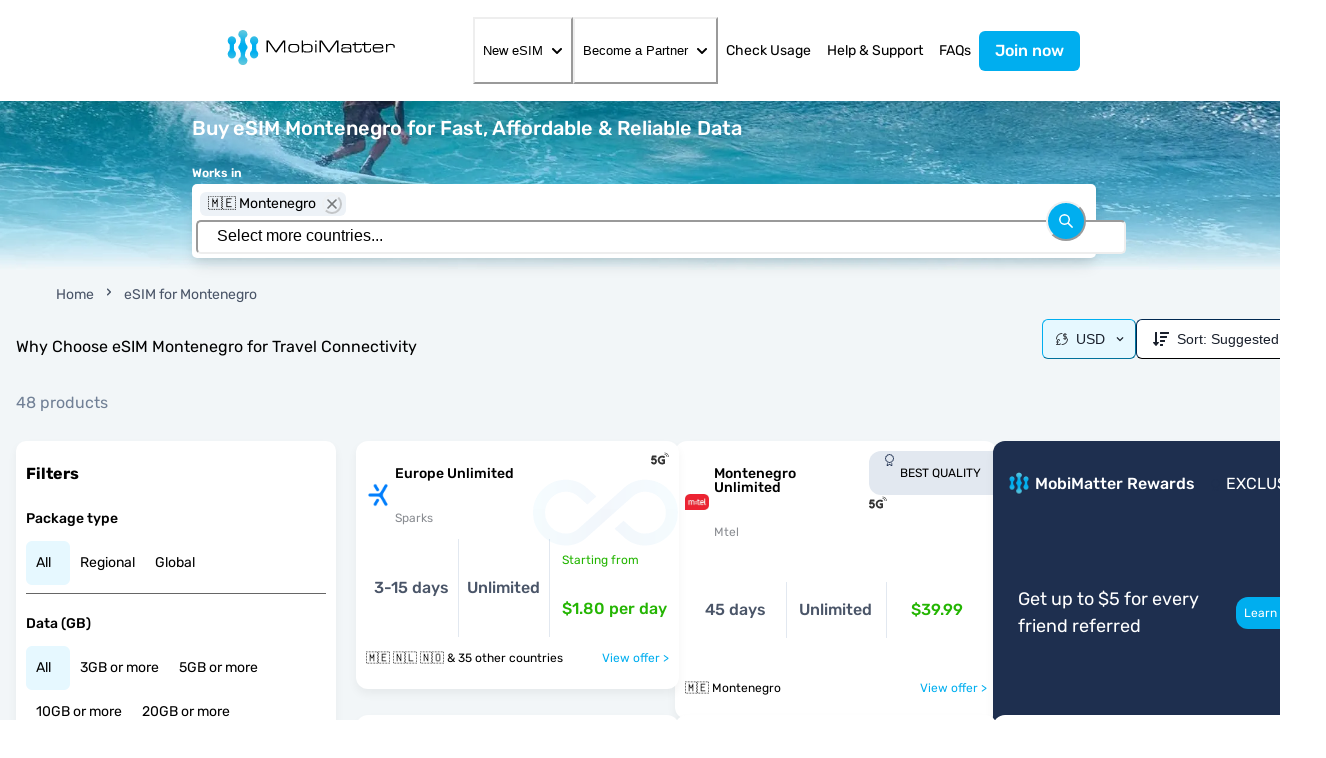

--- FILE ---
content_type: text/html; charset=utf-8
request_url: https://mobimatter.com/esim-montenegro
body_size: 73429
content:
<!DOCTYPE html><html lang="en" dir="ltr"><head><meta charSet="utf-8"/><meta name="viewport" content="width=device-width,initial-scale=1"/><script src="https://www.google.com/recaptcha/enterprise.js?render=6LetFTYqAAAAAG5v0Qd4QtysBH6VaJGCWhqvmIJ0"></script><style>
                .grecaptcha-badge { 
                  visibility: hidden !important;
                }
              </style><link rel="apple-touch-icon" href="/static/icon.webp"/><link rel="android-touch-icon" href="/static/icon.webp"/><title>Buy eSIM Montenegro from $0.0/GB | MobiMatter</title><meta name="description" content="Buy eSIM Montenegro from $0.0/GB with instant activation and fast coverage. Stay connected across Montenegro using prepaid data with no roaming fees."/><meta property="og:image" content="https://d2tlmlryquimxf.cloudfront.net/mobimatter-assests/assets/emblem.png"/><meta property="og:title" content="Buy eSIM Montenegro from $0.0/GB | MobiMatter"/><meta property="og:type" content="website"/><meta property="og:url" content="https://mobimatter.com/esim-montenegro"/><meta property="og:description" content="Buy eSIM Montenegro from $0.0/GB with instant activation and fast coverage. Stay connected across Montenegro using prepaid data with no roaming fees."/><meta name="apple-custom-itunes-app" content="app-id=1478409175"/><meta name="google-play-app" content="app-id=com.glowfishlabs.mobimatter"/><link rel="canonical" href="https://mobimatter.com/esim-montenegro"/><script>!(function(w,p,f,c){if(!window.crossOriginIsolated && !navigator.serviceWorker) return;c=w[p]=Object.assign(w[p]||{},{"globalFns":["UET"],"resolveUrl":"(url, location2) => {\n            if (url.hostname.includes(\"bat.bing.com\")) {\n              let proxyUrl = new URL(\"https://cdn.builder.io/api/v1/proxy-api\");\n              return proxyUrl.searchParams.append(\"url\", url.toString()), proxyUrl;\n            }\n          }"});c[f]=(c[f]||[])})(window,'partytown','forward');/* Partytown 0.8.1 - MIT builder.io */
!function(t,e,n,i,o,r,a,s,d,c,l,p){function u(){p||(p=1,"/"==(a=(r.lib||"/~partytown/")+(r.debug?"debug/":""))[0]&&(d=e.querySelectorAll('script[type="text/partytown"]'),i!=t?i.dispatchEvent(new CustomEvent("pt1",{detail:t})):(s=setTimeout(f,1e4),e.addEventListener("pt0",w),o?h(1):n.serviceWorker?n.serviceWorker.register(a+(r.swPath||"partytown-sw.js"),{scope:a}).then((function(t){t.active?h():t.installing&&t.installing.addEventListener("statechange",(function(t){"activated"==t.target.state&&h()}))}),console.error):f())))}function h(t){c=e.createElement(t?"script":"iframe"),t||(c.style.display="block",c.style.width="0",c.style.height="0",c.style.border="0",c.style.visibility="hidden",c.setAttribute("aria-hidden",!0)),c.src=a+"partytown-"+(t?"atomics.js?v=0.8.1":"sandbox-sw.html?"+Date.now()),e.querySelector(r.sandboxParent||"body").appendChild(c)}function f(n,o){for(w(),i==t&&(r.forward||[]).map((function(e){delete t[e.split(".")[0]]})),n=0;n<d.length;n++)(o=e.createElement("script")).innerHTML=d[n].innerHTML,o.nonce=r.nonce,e.head.appendChild(o);c&&c.parentNode.removeChild(c)}function w(){clearTimeout(s)}r=t.partytown||{},i==t&&(r.forward||[]).map((function(e){l=t,e.split(".").map((function(e,n,i){l=l[i[n]]=n+1<i.length?"push"==i[n+1]?[]:l[i[n]]||{}:function(){(t._ptf=t._ptf||[]).push(i,arguments)}}))})),"complete"==e.readyState?u():(t.addEventListener("DOMContentLoaded",u),t.addEventListener("load",u))}(window,document,navigator,top,window.crossOriginIsolated);document.currentScript.dataset.partytown="";</script><link rel="stylesheet" href="/static/build/_assets/cookieconsent-RB5RFBLH.css"/><link rel="stylesheet" href="/static/build/_assets/variable-full-LW2WZTOH.css"/><link rel="stylesheet" href="/static/build/_assets/style-M66QPSIK.css"/><script>window.ENV = {"siteKey":"6LetFTYqAAAAAG5v0Qd4QtysBH6VaJGCWhqvmIJ0"}</script></head><body><script type="application/ld+json">{"@context":"https://schema.org","@type":"Organization","url":"https://mobimatter.com","logo":"https://d2tlmlryquimxf.cloudfront.net/mobimatter-assests/assets/emblem.png"}</script><style data-emotion="css-global 1b69jce">:host,:root,[data-theme]{--chakra-ring-inset:var(--chakra-empty,/*!*/ /*!*/);--chakra-ring-offset-width:0px;--chakra-ring-offset-color:#fff;--chakra-ring-color:rgba(66, 153, 225, 0.6);--chakra-ring-offset-shadow:0 0 #0000;--chakra-ring-shadow:0 0 #0000;--chakra-space-x-reverse:0;--chakra-space-y-reverse:0;--chakra-colors-transparent:transparent;--chakra-colors-current:currentColor;--chakra-colors-black:#000;--chakra-colors-white:#fff;--chakra-colors-whiteAlpha-50:rgba(255, 255, 255, 0.04);--chakra-colors-whiteAlpha-100:rgba(255, 255, 255, 0.06);--chakra-colors-whiteAlpha-200:rgba(255, 255, 255, 0.08);--chakra-colors-whiteAlpha-300:rgba(255, 255, 255, 0.16);--chakra-colors-whiteAlpha-400:rgba(255, 255, 255, 0.24);--chakra-colors-whiteAlpha-500:rgba(255, 255, 255, 0.36);--chakra-colors-whiteAlpha-600:rgba(255, 255, 255, 0.48);--chakra-colors-whiteAlpha-700:rgba(255, 255, 255, 0.64);--chakra-colors-whiteAlpha-800:rgba(255, 255, 255, 0.80);--chakra-colors-whiteAlpha-900:rgba(255, 255, 255, 0.92);--chakra-colors-blackAlpha-50:rgba(0, 0, 0, 0.04);--chakra-colors-blackAlpha-100:rgba(0, 0, 0, 0.06);--chakra-colors-blackAlpha-200:rgba(0, 0, 0, 0.08);--chakra-colors-blackAlpha-300:rgba(0, 0, 0, 0.16);--chakra-colors-blackAlpha-400:rgba(0, 0, 0, 0.24);--chakra-colors-blackAlpha-500:rgba(0, 0, 0, 0.36);--chakra-colors-blackAlpha-600:rgba(0, 0, 0, 0.48);--chakra-colors-blackAlpha-700:rgba(0, 0, 0, 0.64);--chakra-colors-blackAlpha-800:rgba(0, 0, 0, 0.80);--chakra-colors-blackAlpha-900:rgba(0, 0, 0, 0.92);--chakra-colors-gray-50:#F7FAFC;--chakra-colors-gray-100:#EDF2F7;--chakra-colors-gray-200:#E2E8F0;--chakra-colors-gray-300:#CBD5E0;--chakra-colors-gray-400:#A0AEC0;--chakra-colors-gray-500:#718096;--chakra-colors-gray-600:#4A5568;--chakra-colors-gray-700:#2D3748;--chakra-colors-gray-800:#1A202C;--chakra-colors-gray-900:#171923;--chakra-colors-red:#F36877;--chakra-colors-orange-50:#FFFAF0;--chakra-colors-orange-100:#FEEBC8;--chakra-colors-orange-200:#FBD38D;--chakra-colors-orange-300:#F6AD55;--chakra-colors-orange-400:#ED8936;--chakra-colors-orange-500:#DD6B20;--chakra-colors-orange-600:#C05621;--chakra-colors-orange-700:#9C4221;--chakra-colors-orange-800:#7B341E;--chakra-colors-orange-900:#652B19;--chakra-colors-yellow-50:#FFFFF0;--chakra-colors-yellow-100:#FEFCBF;--chakra-colors-yellow-200:#FAF089;--chakra-colors-yellow-300:#F6E05E;--chakra-colors-yellow-400:#ECC94B;--chakra-colors-yellow-500:#D69E2E;--chakra-colors-yellow-600:#B7791F;--chakra-colors-yellow-700:#975A16;--chakra-colors-yellow-800:#744210;--chakra-colors-yellow-900:#5F370E;--chakra-colors-green:#458A7F;--chakra-colors-teal-50:#E6FFFA;--chakra-colors-teal-100:#B2F5EA;--chakra-colors-teal-200:#81E6D9;--chakra-colors-teal-300:#4FD1C5;--chakra-colors-teal-400:#38B2AC;--chakra-colors-teal-500:#319795;--chakra-colors-teal-600:#2C7A7B;--chakra-colors-teal-700:#285E61;--chakra-colors-teal-800:#234E52;--chakra-colors-teal-900:#1D4044;--chakra-colors-blue:#00719F;--chakra-colors-cyan-50:#EDFDFD;--chakra-colors-cyan-100:#C4F1F9;--chakra-colors-cyan-200:#9DECF9;--chakra-colors-cyan-300:#76E4F7;--chakra-colors-cyan-400:#0BC5EA;--chakra-colors-cyan-500:#00B5D8;--chakra-colors-cyan-600:#00A3C4;--chakra-colors-cyan-700:#0987A0;--chakra-colors-cyan-800:#086F83;--chakra-colors-cyan-900:#065666;--chakra-colors-purple-50:#FAF5FF;--chakra-colors-purple-100:#E9D8FD;--chakra-colors-purple-200:#D6BCFA;--chakra-colors-purple-300:#B794F4;--chakra-colors-purple-400:#9F7AEA;--chakra-colors-purple-500:#805AD5;--chakra-colors-purple-600:#6B46C1;--chakra-colors-purple-700:#553C9A;--chakra-colors-purple-800:#44337A;--chakra-colors-purple-900:#322659;--chakra-colors-pink-50:#FFF5F7;--chakra-colors-pink-100:#FED7E2;--chakra-colors-pink-200:#FBB6CE;--chakra-colors-pink-300:#F687B3;--chakra-colors-pink-400:#ED64A6;--chakra-colors-pink-500:#D53F8C;--chakra-colors-pink-600:#B83280;--chakra-colors-pink-700:#97266D;--chakra-colors-pink-800:#702459;--chakra-colors-pink-900:#521B41;--chakra-colors-linkedin-50:#E8F4F9;--chakra-colors-linkedin-100:#CFEDFB;--chakra-colors-linkedin-200:#9BDAF3;--chakra-colors-linkedin-300:#68C7EC;--chakra-colors-linkedin-400:#34B3E4;--chakra-colors-linkedin-500:#00A0DC;--chakra-colors-linkedin-600:#008CC9;--chakra-colors-linkedin-700:#0077B5;--chakra-colors-linkedin-800:#005E93;--chakra-colors-linkedin-900:#004471;--chakra-colors-facebook-50:#E8F4F9;--chakra-colors-facebook-100:#D9DEE9;--chakra-colors-facebook-200:#B7C2DA;--chakra-colors-facebook-300:#6482C0;--chakra-colors-facebook-400:#4267B2;--chakra-colors-facebook-500:#385898;--chakra-colors-facebook-600:#314E89;--chakra-colors-facebook-700:#29487D;--chakra-colors-facebook-800:#223B67;--chakra-colors-facebook-900:#1E355B;--chakra-colors-messenger-50:#D0E6FF;--chakra-colors-messenger-100:#B9DAFF;--chakra-colors-messenger-200:#A2CDFF;--chakra-colors-messenger-300:#7AB8FF;--chakra-colors-messenger-400:#2E90FF;--chakra-colors-messenger-500:#0078FF;--chakra-colors-messenger-600:#0063D1;--chakra-colors-messenger-700:#0052AC;--chakra-colors-messenger-800:#003C7E;--chakra-colors-messenger-900:#002C5C;--chakra-colors-whatsapp-50:#dffeec;--chakra-colors-whatsapp-100:#b9f5d0;--chakra-colors-whatsapp-200:#90edb3;--chakra-colors-whatsapp-300:#65e495;--chakra-colors-whatsapp-400:#3cdd78;--chakra-colors-whatsapp-500:#22c35e;--chakra-colors-whatsapp-600:#179848;--chakra-colors-whatsapp-700:#0c6c33;--chakra-colors-whatsapp-800:#01421c;--chakra-colors-whatsapp-900:#001803;--chakra-colors-twitter-50:#E5F4FD;--chakra-colors-twitter-100:#C8E9FB;--chakra-colors-twitter-200:#A8DCFA;--chakra-colors-twitter-300:#83CDF7;--chakra-colors-twitter-400:#57BBF5;--chakra-colors-twitter-500:#1DA1F2;--chakra-colors-twitter-600:#1A94DA;--chakra-colors-twitter-700:#1681BF;--chakra-colors-twitter-800:#136B9E;--chakra-colors-twitter-900:#0D4D71;--chakra-colors-telegram-50:#E3F2F9;--chakra-colors-telegram-100:#C5E4F3;--chakra-colors-telegram-200:#A2D4EC;--chakra-colors-telegram-300:#7AC1E4;--chakra-colors-telegram-400:#47A9DA;--chakra-colors-telegram-500:#0088CC;--chakra-colors-telegram-600:#007AB8;--chakra-colors-telegram-700:#006BA1;--chakra-colors-telegram-800:#005885;--chakra-colors-telegram-900:#003F5E;--chakra-colors-inputborder:#e6e6e6;--chakra-colors-dimmerbrand:#00AEEF;--chakra-colors-brand:#00AEEF;--chakra-colors-navy:#002850;--chakra-colors-newBlue:#1495D5;--chakra-colors-newBlueDarker:#1495D5;--chakra-colors-skyblue:#e6f8ff;--chakra-colors-lighterblue:#D8F3FC;--chakra-colors-pantonegreen:#E6F4F1;--chakra-colors-background:#F2F6F8;--chakra-colors-border:#e4eaed;--chakra-colors-accent:#24B502;--chakra-colors-muted:#8A8D92;--chakra-colors-nileblue:#1E2F4F;--chakra-colors-dangerBackground:#c79ea3;--chakra-colors-grey:#F3F3F3;--chakra-colors-azureBlack:#4A5568;--chakra-borders-none:0;--chakra-borders-1px:1px solid;--chakra-borders-2px:2px solid;--chakra-borders-4px:4px solid;--chakra-borders-8px:8px solid;--chakra-fonts-heading:"Twemoji Country Flags","RubikVariable","Trebuchet MS",Helvetica,sans-serif;--chakra-fonts-body:"Twemoji Country Flags","RubikVariable","Trebuchet MS",Helvetica,sans-serif;--chakra-fonts-mono:"Twemoji Country Flags","RubikVariable","Trebuchet MS",Helvetica,sans-serif;--chakra-fontSizes-3xs:0.45rem;--chakra-fontSizes-2xs:0.625rem;--chakra-fontSizes-xs:0.75rem;--chakra-fontSizes-sm:0.875rem;--chakra-fontSizes-md:1rem;--chakra-fontSizes-lg:1.125rem;--chakra-fontSizes-xl:1.25rem;--chakra-fontSizes-2xl:1.5rem;--chakra-fontSizes-3xl:1.875rem;--chakra-fontSizes-4xl:2.25rem;--chakra-fontSizes-5xl:3rem;--chakra-fontSizes-6xl:3.75rem;--chakra-fontSizes-7xl:4.5rem;--chakra-fontSizes-8xl:6rem;--chakra-fontSizes-9xl:8rem;--chakra-fontWeights-hairline:100;--chakra-fontWeights-thin:200;--chakra-fontWeights-light:300;--chakra-fontWeights-normal:400;--chakra-fontWeights-medium:500;--chakra-fontWeights-semibold:600;--chakra-fontWeights-bold:700;--chakra-fontWeights-extrabold:800;--chakra-fontWeights-black:900;--chakra-letterSpacings-tighter:-0.05em;--chakra-letterSpacings-tight:-0.025em;--chakra-letterSpacings-normal:0;--chakra-letterSpacings-wide:0.025em;--chakra-letterSpacings-wider:0.05em;--chakra-letterSpacings-widest:0.1em;--chakra-lineHeights-3:.75rem;--chakra-lineHeights-4:1rem;--chakra-lineHeights-5:1.25rem;--chakra-lineHeights-6:1.5rem;--chakra-lineHeights-7:1.75rem;--chakra-lineHeights-8:2rem;--chakra-lineHeights-9:2.25rem;--chakra-lineHeights-10:2.5rem;--chakra-lineHeights-normal:normal;--chakra-lineHeights-none:1;--chakra-lineHeights-shorter:1.25;--chakra-lineHeights-short:1.375;--chakra-lineHeights-base:1.5;--chakra-lineHeights-tall:1.625;--chakra-lineHeights-taller:2;--chakra-radii-none:0;--chakra-radii-sm:0.125rem;--chakra-radii-base:0.25rem;--chakra-radii-md:0.375rem;--chakra-radii-lg:0.5rem;--chakra-radii-xl:0.75rem;--chakra-radii-2xl:1rem;--chakra-radii-3xl:1.5rem;--chakra-radii-full:9999px;--chakra-space-1:0.25rem;--chakra-space-2:0.5rem;--chakra-space-3:0.75rem;--chakra-space-4:1rem;--chakra-space-5:1.25rem;--chakra-space-6:1.5rem;--chakra-space-7:1.75rem;--chakra-space-8:2rem;--chakra-space-9:2.25rem;--chakra-space-10:2.5rem;--chakra-space-12:3rem;--chakra-space-14:3.5rem;--chakra-space-16:4rem;--chakra-space-20:5rem;--chakra-space-24:6rem;--chakra-space-28:7rem;--chakra-space-32:8rem;--chakra-space-36:9rem;--chakra-space-40:10rem;--chakra-space-44:11rem;--chakra-space-48:12rem;--chakra-space-52:13rem;--chakra-space-56:14rem;--chakra-space-60:15rem;--chakra-space-64:16rem;--chakra-space-72:18rem;--chakra-space-80:20rem;--chakra-space-96:24rem;--chakra-space-px:1px;--chakra-space-0-5:0.125rem;--chakra-space-1-5:0.375rem;--chakra-space-2-5:0.625rem;--chakra-space-3-5:0.875rem;--chakra-shadows-xs:0 0 0 1px rgba(0, 0, 0, 0.05);--chakra-shadows-sm:0 1px 2px 0 rgba(0, 0, 0, 0.05);--chakra-shadows-base:0 1px 3px 0 rgba(0, 0, 0, 0.1),0 1px 2px 0 rgba(0, 0, 0, 0.06);--chakra-shadows-md:0 4px 6px -1px rgba(0, 0, 0, 0.1),0 2px 4px -1px rgba(0, 0, 0, 0.06);--chakra-shadows-lg:0 10px 15px -3px rgba(0, 0, 0, 0.1),0 4px 6px -2px rgba(0, 0, 0, 0.05);--chakra-shadows-xl:0 20px 25px -5px rgba(0, 0, 0, 0.1),0 10px 10px -5px rgba(0, 0, 0, 0.04);--chakra-shadows-2xl:0 25px 50px -12px rgba(0, 0, 0, 0.25);--chakra-shadows-outline:0 0 0 3px rgba(66, 153, 225, 0.6);--chakra-shadows-inner:inset 0 2px 4px 0 rgba(0,0,0,0.06);--chakra-shadows-none:none;--chakra-shadows-dark-lg:rgba(0, 0, 0, 0.1) 0px 0px 0px 1px,rgba(0, 0, 0, 0.2) 0px 5px 10px,rgba(0, 0, 0, 0.4) 0px 15px 40px;--chakra-sizes-1:0.25rem;--chakra-sizes-2:0.5rem;--chakra-sizes-3:0.75rem;--chakra-sizes-4:1rem;--chakra-sizes-5:1.25rem;--chakra-sizes-6:1.5rem;--chakra-sizes-7:1.75rem;--chakra-sizes-8:2rem;--chakra-sizes-9:2.25rem;--chakra-sizes-10:2.5rem;--chakra-sizes-12:3rem;--chakra-sizes-14:3.5rem;--chakra-sizes-16:4rem;--chakra-sizes-20:5rem;--chakra-sizes-24:6rem;--chakra-sizes-28:7rem;--chakra-sizes-32:8rem;--chakra-sizes-36:9rem;--chakra-sizes-40:10rem;--chakra-sizes-44:11rem;--chakra-sizes-48:12rem;--chakra-sizes-52:13rem;--chakra-sizes-56:14rem;--chakra-sizes-60:15rem;--chakra-sizes-64:16rem;--chakra-sizes-72:18rem;--chakra-sizes-80:20rem;--chakra-sizes-96:24rem;--chakra-sizes-px:1px;--chakra-sizes-0-5:0.125rem;--chakra-sizes-1-5:0.375rem;--chakra-sizes-2-5:0.625rem;--chakra-sizes-3-5:0.875rem;--chakra-sizes-max:max-content;--chakra-sizes-min:min-content;--chakra-sizes-full:100%;--chakra-sizes-3xs:14rem;--chakra-sizes-2xs:16rem;--chakra-sizes-xs:20rem;--chakra-sizes-sm:24rem;--chakra-sizes-md:28rem;--chakra-sizes-lg:32rem;--chakra-sizes-xl:36rem;--chakra-sizes-2xl:42rem;--chakra-sizes-3xl:48rem;--chakra-sizes-4xl:56rem;--chakra-sizes-5xl:64rem;--chakra-sizes-6xl:72rem;--chakra-sizes-7xl:80rem;--chakra-sizes-8xl:90rem;--chakra-sizes-prose:60ch;--chakra-sizes-container:14000;--chakra-zIndices-hide:-1;--chakra-zIndices-auto:auto;--chakra-zIndices-base:0;--chakra-zIndices-docked:10;--chakra-zIndices-dropdown:1000;--chakra-zIndices-sticky:1100;--chakra-zIndices-banner:1200;--chakra-zIndices-overlay:1300;--chakra-zIndices-modal:1400;--chakra-zIndices-popover:1500;--chakra-zIndices-skipLink:1600;--chakra-zIndices-toast:1700;--chakra-zIndices-tooltip:1800;--chakra-transition-property-common:background-color,border-color,color,fill,stroke,opacity,box-shadow,transform;--chakra-transition-property-colors:background-color,border-color,color,fill,stroke;--chakra-transition-property-dimensions:width,height;--chakra-transition-property-position:left,right,top,bottom;--chakra-transition-property-background:background-color,background-image,background-position;--chakra-transition-easing-ease-in:cubic-bezier(0.4, 0, 1, 1);--chakra-transition-easing-ease-out:cubic-bezier(0, 0, 0.2, 1);--chakra-transition-easing-ease-in-out:cubic-bezier(0.4, 0, 0.2, 1);--chakra-transition-duration-ultra-fast:50ms;--chakra-transition-duration-faster:100ms;--chakra-transition-duration-fast:150ms;--chakra-transition-duration-normal:200ms;--chakra-transition-duration-slow:300ms;--chakra-transition-duration-slower:400ms;--chakra-transition-duration-ultra-slow:500ms;--chakra-blur-none:0;--chakra-blur-sm:4px;--chakra-blur-base:8px;--chakra-blur-md:12px;--chakra-blur-lg:16px;--chakra-blur-xl:24px;--chakra-blur-2xl:40px;--chakra-blur-3xl:64px;--chakra-breakpoints-base:0em;--chakra-breakpoints-sm:30em;--chakra-breakpoints-md:48em;--chakra-breakpoints-lg:62em;--chakra-breakpoints-xl:80em;--chakra-breakpoints-2xl:96em;--chakra-breakpoints-xs:20em;}.chakra-ui-light :host:not([data-theme]),.chakra-ui-light :root:not([data-theme]),.chakra-ui-light [data-theme]:not([data-theme]),[data-theme=light] :host:not([data-theme]),[data-theme=light] :root:not([data-theme]),[data-theme=light] [data-theme]:not([data-theme]),:host[data-theme=light],:root[data-theme=light],[data-theme][data-theme=light]{--chakra-colors-chakra-body-text:var(--chakra-colors-gray-800);--chakra-colors-chakra-body-bg:var(--chakra-colors-white);--chakra-colors-chakra-border-color:var(--chakra-colors-gray-200);--chakra-colors-chakra-inverse-text:var(--chakra-colors-white);--chakra-colors-chakra-subtle-bg:var(--chakra-colors-gray-100);--chakra-colors-chakra-subtle-text:var(--chakra-colors-gray-600);--chakra-colors-chakra-placeholder-color:var(--chakra-colors-gray-500);}.chakra-ui-dark :host:not([data-theme]),.chakra-ui-dark :root:not([data-theme]),.chakra-ui-dark [data-theme]:not([data-theme]),[data-theme=dark] :host:not([data-theme]),[data-theme=dark] :root:not([data-theme]),[data-theme=dark] [data-theme]:not([data-theme]),:host[data-theme=dark],:root[data-theme=dark],[data-theme][data-theme=dark]{--chakra-colors-chakra-body-text:var(--chakra-colors-whiteAlpha-900);--chakra-colors-chakra-body-bg:var(--chakra-colors-gray-800);--chakra-colors-chakra-border-color:var(--chakra-colors-whiteAlpha-300);--chakra-colors-chakra-inverse-text:var(--chakra-colors-gray-800);--chakra-colors-chakra-subtle-bg:var(--chakra-colors-gray-700);--chakra-colors-chakra-subtle-text:var(--chakra-colors-gray-400);--chakra-colors-chakra-placeholder-color:var(--chakra-colors-whiteAlpha-400);}</style><style data-emotion="css-global fubdgu">html{line-height:1.5;-webkit-text-size-adjust:100%;font-family:system-ui,sans-serif;-webkit-font-smoothing:antialiased;text-rendering:optimizeLegibility;-moz-osx-font-smoothing:grayscale;touch-action:manipulation;}body{position:relative;min-height:100%;margin:0;font-feature-settings:"kern";}:where(*, *::before, *::after){border-width:0;border-style:solid;box-sizing:border-box;word-wrap:break-word;}main{display:block;}hr{border-top-width:1px;box-sizing:content-box;height:0;overflow:visible;}:where(pre, code, kbd,samp){font-family:SFMono-Regular,Menlo,Monaco,Consolas,monospace;font-size:1em;}a{background-color:transparent;color:inherit;-webkit-text-decoration:inherit;text-decoration:inherit;}abbr[title]{border-bottom:none;-webkit-text-decoration:underline;text-decoration:underline;-webkit-text-decoration:underline dotted;-webkit-text-decoration:underline dotted;text-decoration:underline dotted;}:where(b, strong){font-weight:bold;}small{font-size:80%;}:where(sub,sup){font-size:75%;line-height:0;position:relative;vertical-align:baseline;}sub{bottom:-0.25em;}sup{top:-0.5em;}img{border-style:none;}:where(button, input, optgroup, select, textarea){font-family:inherit;font-size:100%;line-height:1.15;margin:0;}:where(button, input){overflow:visible;}:where(button, select){text-transform:none;}:where(
          button::-moz-focus-inner,
          [type="button"]::-moz-focus-inner,
          [type="reset"]::-moz-focus-inner,
          [type="submit"]::-moz-focus-inner
        ){border-style:none;padding:0;}fieldset{padding:0.35em 0.75em 0.625em;}legend{box-sizing:border-box;color:inherit;display:table;max-width:100%;padding:0;white-space:normal;}progress{vertical-align:baseline;}textarea{overflow:auto;}:where([type="checkbox"], [type="radio"]){box-sizing:border-box;padding:0;}input[type="number"]::-webkit-inner-spin-button,input[type="number"]::-webkit-outer-spin-button{-webkit-appearance:none!important;}input[type="number"]{-moz-appearance:textfield;}input[type="search"]{-webkit-appearance:textfield;outline-offset:-2px;}input[type="search"]::-webkit-search-decoration{-webkit-appearance:none!important;}::-webkit-file-upload-button{-webkit-appearance:button;font:inherit;}details{display:block;}summary{display:-webkit-box;display:-webkit-list-item;display:-ms-list-itembox;display:list-item;}template{display:none;}[hidden]{display:none!important;}:where(
          blockquote,
          dl,
          dd,
          h1,
          h2,
          h3,
          h4,
          h5,
          h6,
          hr,
          figure,
          p,
          pre
        ){margin:0;}button{background:transparent;padding:0;}fieldset{margin:0;padding:0;}:where(ol, ul){margin:0;padding:0;}textarea{resize:vertical;}:where(button, [role="button"]){cursor:pointer;}button::-moz-focus-inner{border:0!important;}table{border-collapse:collapse;}:where(h1, h2, h3, h4, h5, h6){font-size:inherit;font-weight:inherit;}:where(button, input, optgroup, select, textarea){padding:0;line-height:inherit;color:inherit;}:where(img, svg, video, canvas, audio, iframe, embed, object){display:block;}:where(img, video){max-width:100%;height:auto;}[data-js-focus-visible] :focus:not([data-focus-visible-added]):not(
          [data-focus-visible-disabled]
        ){outline:none;box-shadow:none;}select::-ms-expand{display:none;}:root,:host{--chakra-vh:100vh;}@supports (height: -webkit-fill-available){:root,:host{--chakra-vh:-webkit-fill-available;}}@supports (height: -moz-fill-available){:root,:host{--chakra-vh:-moz-fill-available;}}@supports (height: 100dvh){:root,:host{--chakra-vh:100dvh;}}</style><style data-emotion="css-global 1cgn62j">body{font-family:var(--chakra-fonts-body);color:var(--chakra-colors-chakra-body-text);background:var(--chakra-colors-chakra-body-bg);transition-property:background-color;transition-duration:var(--chakra-transition-duration-normal);line-height:var(--chakra-lineHeights-base);}*::-webkit-input-placeholder{color:var(--chakra-colors-chakra-placeholder-color);}*::-moz-placeholder{color:var(--chakra-colors-chakra-placeholder-color);}*:-ms-input-placeholder{color:var(--chakra-colors-chakra-placeholder-color);}*::placeholder{color:var(--chakra-colors-chakra-placeholder-color);}*,*::before,::after{border-color:var(--chakra-colors-chakra-border-color);}</style><style data-emotion="css-global 1ff33bt">@font-face{font-family:'RubikVariable';font-style:normal;font-display:swap;font-weight:300 900;src:url('/static/fonts/rubik-latin-variable-full-normal.woff2') format('woff2');unicode-range:U+0000-00FF,U+0131,U+0152-0153,U+02BB-02BC,U+02C6,U+02DA,U+02DC,U+2000-206F,U+2074,U+20AC,U+2122,U+2191,U+2193,U+2212,U+2215,U+FEFF,U+FFFD;}@font-face{font-family:'RubikVariable';font-style:normal;font-display:swap;font-weight:300 900;src:url('/static/fonts/rubik-latin-ext-variable-full-normal.woff2') format('woff2');unicode-range:U+0100-024F,U+0259,U+1E00-1EFF,U+2020,U+20A0-20AB,U+20AD-20CF,U+2113,U+2C60-2C7F,U+A720-A7FF;}</style><style data-emotion="css 9lvi0p">.css-9lvi0p{display:-webkit-box;display:-webkit-flex;display:-ms-flexbox;display:flex;-webkit-box-pack:space-evenly;-ms-flex-pack:space-evenly;-webkit-justify-content:space-evenly;justify-content:space-evenly;-webkit-flex-direction:row;-ms-flex-direction:row;flex-direction:row;}</style><div class="css-9lvi0p"><style data-emotion="css zrexsm">.css-zrexsm{width:100%;position:fixed;z-index:10;}</style><div class="css-zrexsm"><style data-emotion="css 1vz2rsl">.css-1vz2rsl{background:var(--chakra-colors-white);}</style><header style="box-shadow:inset 0 0 0 0px #dae4ed, 0 5px 15px -5px rgb(0 0 0 / 10%)" class="css-1vz2rsl"><nav aria-label="Main navigation" class="css-0"><style data-emotion="css mwu47b">.css-mwu47b{-webkit-flex-direction:row;-ms-flex-direction:row;flex-direction:row;-webkit-align-items:center;-webkit-box-align:center;-ms-flex-align:center;align-items:center;-webkit-box-pack:center;-ms-flex-pack:center;-webkit-justify-content:center;justify-content:center;display:-webkit-box;display:-webkit-flex;display:-ms-flexbox;display:flex;min-height:60px;position:relative;padding-top:var(--chakra-space-2);padding-bottom:var(--chakra-space-2);}@media screen and (min-width: 62em){.css-mwu47b{display:none;}}</style><div class="nav-content__mobile css-mwu47b"><style data-emotion="css 16lybf8">.css-16lybf8{position:absolute;left:20px;}</style><div class="css-16lybf8"><style data-emotion="css 1uu7u3w">.css-1uu7u3w{height:20px;width:20px;}</style><img src="/static/images/back.svg" class="chakra-image css-1uu7u3w"/></div><a rel="home" href="/" class="css-0"><img src="/static/logo-mm.svg" alt="mobimatter logo" style="height:45px"/></a></div><style data-emotion="css 5xspa0">.css-5xspa0{-webkit-align-items:center;-webkit-box-align:center;-ms-flex-align:center;align-items:center;-webkit-box-pack:justify;-webkit-justify-content:space-between;justify-content:space-between;-webkit-padding-start:0px;padding-inline-start:0px;-webkit-padding-end:0px;padding-inline-end:0px;display:none;}@media screen and (min-width: 62em){.css-5xspa0{display:-webkit-box;display:-webkit-flex;display:-ms-flexbox;display:flex;}}@media screen and (min-width: 80em){.css-5xspa0{-webkit-padding-start:200px;padding-inline-start:200px;-webkit-padding-end:200px;padding-inline-end:200px;}}</style><div class="nav-content__desktop css-5xspa0"><a href="/" rel="home" class="css-0"><style data-emotion="css idkz9h">.css-idkz9h{border:0;clip:rect(0, 0, 0, 0);height:1px;width:1px;margin:-1px;padding:0px;overflow:hidden;white-space:nowrap;position:absolute;}</style><span class="css-idkz9h">MobiMatter</span><img src="/static/logo-mm.svg" alt="mobimatter logo" style="height:45px"/></a><style data-emotion="css qxn8gb">.css-qxn8gb{display:-webkit-box;display:-webkit-flex;display:-ms-flexbox;display:flex;-webkit-align-items:center;-webkit-box-align:center;-ms-flex-align:center;align-items:center;-webkit-flex-direction:row;-ms-flex-direction:row;flex-direction:row;gap:var(--chakra-space-1);list-style-type:none;}</style><ul class="chakra-stack css-qxn8gb" id="nav__primary-menu" aria-label="Main Menu"><li id="nav__menuitem-0" style="font-size:14px" class="css-0"><style data-emotion="css 1mr8m5w">.css-1mr8m5w{display:-webkit-box;display:-webkit-flex;display:-ms-flexbox;display:flex;-webkit-padding-start:var(--chakra-space-2);padding-inline-start:var(--chakra-space-2);-webkit-padding-end:var(--chakra-space-2);padding-inline-end:var(--chakra-space-2);padding-top:var(--chakra-space-6);padding-bottom:var(--chakra-space-6);font-weight:400;color:var(--chakra-colors-black);-webkit-transition:all 0.2s;transition:all 0.2s;-webkit-align-items:center;-webkit-box-align:center;-ms-flex-align:center;align-items:center;}.css-1mr8m5w:hover,.css-1mr8m5w[data-hover]{color:var(--chakra-colors-gray-500);}.css-1mr8m5w:active,.css-1mr8m5w[data-active]{color:blue.600;}.css-1mr8m5w[aria-current=page]{color:blue.600;font-weight:500;}</style><button type="button" aria-expanded="false" aria-controls="menu" aria-haspopup="true" class="css-1mr8m5w"><div class="css-0">New eSIM</div><style data-emotion="css 2xht1d">.css-2xht1d{-webkit-margin-start:var(--chakra-space-2);margin-inline-start:var(--chakra-space-2);font-size:var(--chakra-fontSizes-xs);}</style><svg stroke="currentColor" fill="currentColor" stroke-width="0" viewBox="0 0 448 512" class="css-2xht1d" height="1em" width="1em" xmlns="http://www.w3.org/2000/svg"><path d="M207.029 381.476L12.686 187.132c-9.373-9.373-9.373-24.569 0-33.941l22.667-22.667c9.357-9.357 24.522-9.375 33.901-.04L224 284.505l154.745-154.021c9.379-9.335 24.544-9.317 33.901.04l22.667 22.667c9.373 9.373 9.373 24.569 0 33.941L240.971 381.476c-9.373 9.372-24.569 9.372-33.942 0z"></path></svg></button><style data-emotion="css 1kojb3q">.css-1kojb3q{outline:2px solid transparent;outline-offset:2px;opacity:0;background:var(--chakra-colors-white);width:var(--chakra-sizes-full);box-shadow:var(--chakra-shadows-lg);-webkit-padding-start:var(--chakra-space-4);padding-inline-start:var(--chakra-space-4);-webkit-padding-end:var(--chakra-space-4);padding-inline-end:var(--chakra-space-4);position:absolute;left:0px;right:0px;padding-top:var(--chakra-space-6);padding-bottom:var(--chakra-space-12);}</style><div id="menu" tabindex="-1" style="opacity:0;display:none;transform:translateY(-4px) translateZ(0)" class="css-1kojb3q"><style data-emotion="css 16of69h">.css-16of69h{max-width:var(--chakra-sizes-7xl);-webkit-margin-start:auto;margin-inline-start:auto;-webkit-margin-end:auto;margin-inline-end:auto;-webkit-padding-start:var(--chakra-space-8);padding-inline-start:var(--chakra-space-8);-webkit-padding-end:var(--chakra-space-8);padding-inline-end:var(--chakra-space-8);}</style><div class="css-16of69h"><style data-emotion="css b8am6i">.css-b8am6i{display:grid;grid-gap:var(--chakra-space-10);grid-template-columns:repeat(2, minmax(0, 1fr));}</style><div class="css-b8am6i"><style data-emotion="css 1qjf7vm">.css-1qjf7vm{margin:calc(var(--chakra-space-3) * -1);padding:var(--chakra-space-3);display:-webkit-box;display:-webkit-flex;display:-ms-flexbox;display:flex;-webkit-align-items:flex-start;-webkit-box-align:flex-start;-ms-flex-align:flex-start;align-items:flex-start;-webkit-transition:all 0.2s;transition:all 0.2s;border-radius:var(--chakra-radii-lg);}.css-1qjf7vm:hover,.css-1qjf7vm[data-hover]{background:var(--chakra-colors-gray-50);}.css-1qjf7vm:focus,.css-1qjf7vm[data-focus]{box-shadow:var(--chakra-shadows-outline);}</style><a class="group css-1qjf7vm" href="https://mobimatter.com/"><style data-emotion="css 12nt2iv">.css-12nt2iv{display:-webkit-box;display:-webkit-flex;display:-ms-flexbox;display:flex;-webkit-align-items:center;-webkit-box-align:center;-ms-flex-align:center;align-items:center;-webkit-box-pack:center;-ms-flex-pack:center;-webkit-justify-content:center;justify-content:center;-webkit-flex-shrink:0;-ms-flex-negative:0;flex-shrink:0;width:var(--chakra-sizes-10);height:var(--chakra-sizes-10);font-size:var(--chakra-fontSizes-3xl);color:blue.600;}</style><span aria-hidden="true" class="css-12nt2iv"><svg stroke="currentColor" fill="currentColor" stroke-width="0" viewBox="0 0 512 512" height="1em" width="1em" xmlns="http://www.w3.org/2000/svg"><path d="M456.69 421.39L362.6 327.3a173.81 173.81 0 0034.84-104.58C397.44 126.38 319.06 48 222.72 48S48 126.38 48 222.72s78.38 174.72 174.72 174.72A173.81 173.81 0 00327.3 362.6l94.09 94.09a25 25 0 0035.3-35.3zM97.92 222.72a124.8 124.8 0 11124.8 124.8 124.95 124.95 0 01-124.8-124.8z"></path></svg></span><style data-emotion="css bvatf0">.css-bvatf0{-webkit-margin-start:var(--chakra-space-3);margin-inline-start:var(--chakra-space-3);}</style><dl class="css-bvatf0"><style data-emotion="css 1igwmid">.css-1igwmid{display:-webkit-box;display:-webkit-flex;display:-ms-flexbox;display:flex;-webkit-align-items:center;-webkit-box-align:center;-ms-flex-align:center;align-items:center;-webkit-flex-direction:row;-ms-flex-direction:row;flex-direction:row;gap:0.5rem;}</style><dt class="chakra-stack css-1igwmid"><style data-emotion="css 196unvs">.css-196unvs{font-size:16px;font-weight:var(--chakra-fontWeights-semibold);color:var(--chakra-colors-gray-900);}[role=group]:hover .css-196unvs,[role=group][data-hover] .css-196unvs,[data-group]:hover .css-196unvs,[data-group][data-hover] .css-196unvs,.group:hover .css-196unvs,.group[data-hover] .css-196unvs{color:blue.600;}</style><p class="chakra-text css-196unvs">Search for a new eSIM</p><style data-emotion="css 182263r">.css-182263r{font-size:var(--chakra-fontSizes-xs);-webkit-transition:all 0.2s;transition:all 0.2s;}[role=group]:hover .css-182263r,[role=group][data-hover] .css-182263r,[data-group]:hover .css-182263r,[data-group][data-hover] .css-182263r,.group:hover .css-182263r,.group[data-hover] .css-182263r{color:blue.600;-webkit-transform:translateX(2px);-moz-transform:translateX(2px);-ms-transform:translateX(2px);transform:translateX(2px);}</style><svg stroke="currentColor" fill="currentColor" stroke-width="0" viewBox="0 0 320 512" class="css-182263r" height="1em" width="1em" xmlns="http://www.w3.org/2000/svg"><path d="M285.476 272.971L91.132 467.314c-9.373 9.373-24.569 9.373-33.941 0l-22.667-22.667c-9.357-9.357-9.375-24.522-.04-33.901L188.505 256 34.484 101.255c-9.335-9.379-9.317-24.544.04-33.901l22.667-22.667c9.373-9.373 24.569-9.373 33.941 0L285.475 239.03c9.373 9.372 9.373 24.568.001 33.941z"></path></svg></dt><style data-emotion="css 10ztrx9">.css-10ztrx9{font-size:16px;font-weight:400;color:var(--chakra-colors-gray-500);}</style><dd class="chakra-text css-10ztrx9">Shop for best mobile offers at home and when you travel.</dd></dl></a><a class="group css-1qjf7vm" href="https://mobimatter.com/esim-united-states"><span aria-hidden="true" class="css-12nt2iv">🇺🇸</span><dl class="css-bvatf0"><dt class="chakra-stack css-1igwmid"><p class="chakra-text css-196unvs">eSIM offers for USA</p><svg stroke="currentColor" fill="currentColor" stroke-width="0" viewBox="0 0 320 512" class="css-182263r" height="1em" width="1em" xmlns="http://www.w3.org/2000/svg"><path d="M285.476 272.971L91.132 467.314c-9.373 9.373-24.569 9.373-33.941 0l-22.667-22.667c-9.357-9.357-9.375-24.522-.04-33.901L188.505 256 34.484 101.255c-9.335-9.379-9.317-24.544.04-33.901l22.667-22.667c9.373-9.373 24.569-9.373 33.941 0L285.475 239.03c9.373 9.372 9.373 24.568.001 33.941z"></path></svg></dt><dd class="chakra-text css-10ztrx9">Enjoy the United States with 5G speeds.</dd></dl></a><a class="group css-1qjf7vm" href="https://mobimatter.com/esim-united-arab-emirates"><span aria-hidden="true" class="css-12nt2iv">🇦🇪</span><dl class="css-bvatf0"><dt class="chakra-stack css-1igwmid"><p class="chakra-text css-196unvs">eSIM offers for UAE</p><svg stroke="currentColor" fill="currentColor" stroke-width="0" viewBox="0 0 320 512" class="css-182263r" height="1em" width="1em" xmlns="http://www.w3.org/2000/svg"><path d="M285.476 272.971L91.132 467.314c-9.373 9.373-24.569 9.373-33.941 0l-22.667-22.667c-9.357-9.357-9.375-24.522-.04-33.901L188.505 256 34.484 101.255c-9.335-9.379-9.317-24.544.04-33.901l22.667-22.667c9.373-9.373 24.569-9.373 33.941 0L285.475 239.03c9.373 9.372 9.373 24.568.001 33.941z"></path></svg></dt><dd class="chakra-text css-10ztrx9">Best eSIM deals for the United Arab Emirates from the top providers worldwide.</dd></dl></a><a class="group css-1qjf7vm" href="https://mobimatter.com/esim-europe"><span aria-hidden="true" class="css-12nt2iv">🇪🇺</span><dl class="css-bvatf0"><dt class="chakra-stack css-1igwmid"><p class="chakra-text css-196unvs">eSIM offers for Europe</p><svg stroke="currentColor" fill="currentColor" stroke-width="0" viewBox="0 0 320 512" class="css-182263r" height="1em" width="1em" xmlns="http://www.w3.org/2000/svg"><path d="M285.476 272.971L91.132 467.314c-9.373 9.373-24.569 9.373-33.941 0l-22.667-22.667c-9.357-9.357-9.375-24.522-.04-33.901L188.505 256 34.484 101.255c-9.335-9.379-9.317-24.544.04-33.901l22.667-22.667c9.373-9.373 24.569-9.373 33.941 0L285.475 239.03c9.373 9.372 9.373 24.568.001 33.941z"></path></svg></dt><dd class="chakra-text css-10ztrx9">header.Stay connected in Europe.</dd></dl></a><a class="group css-1qjf7vm" href="https://mobimatter.com/destinations"><span aria-hidden="true" class="css-12nt2iv"><svg stroke="currentColor" fill="currentColor" stroke-width="0" viewBox="0 0 512 512" height="1em" width="1em" xmlns="http://www.w3.org/2000/svg"><path d="M473 39.05a24 24 0 00-25.5-5.46L47.47 185h-.08a24 24 0 001 45.16l.41.13 137.3 58.63a16 16 0 0015.54-3.59L422 80a7.07 7.07 0 0110 10L226.66 310.26a16 16 0 00-3.59 15.54l58.65 137.38c.06.2.12.38.19.57 3.2 9.27 11.3 15.81 21.09 16.25h1a24.63 24.63 0 0023-15.46L478.39 64.62A24 24 0 00473 39.05z"></path></svg></span><dl class="css-bvatf0"><dt class="chakra-stack css-1igwmid"><p class="chakra-text css-196unvs">See all destinations</p><svg stroke="currentColor" fill="currentColor" stroke-width="0" viewBox="0 0 320 512" class="css-182263r" height="1em" width="1em" xmlns="http://www.w3.org/2000/svg"><path d="M285.476 272.971L91.132 467.314c-9.373 9.373-24.569 9.373-33.941 0l-22.667-22.667c-9.357-9.357-9.375-24.522-.04-33.901L188.505 256 34.484 101.255c-9.335-9.379-9.317-24.544.04-33.901l22.667-22.667c9.373-9.373 24.569-9.373 33.941 0L285.475 239.03c9.373 9.372 9.373 24.568.001 33.941z"></path></svg></dt><dd class="chakra-text css-10ztrx9"></dd></dl></a></div></div></div></li><li id="nav__menuitem-1" style="font-size:14px" class="css-0"><button type="button" aria-expanded="false" aria-controls="menu" aria-haspopup="true" class="css-1mr8m5w"><div class="css-0">Become a Partner</div><svg stroke="currentColor" fill="currentColor" stroke-width="0" viewBox="0 0 448 512" class="css-2xht1d" height="1em" width="1em" xmlns="http://www.w3.org/2000/svg"><path d="M207.029 381.476L12.686 187.132c-9.373-9.373-9.373-24.569 0-33.941l22.667-22.667c9.357-9.357 24.522-9.375 33.901-.04L224 284.505l154.745-154.021c9.379-9.335 24.544-9.317 33.901.04l22.667 22.667c9.373 9.373 9.373 24.569 0 33.941L240.971 381.476c-9.373 9.372-24.569 9.372-33.942 0z"></path></svg></button><div id="menu" tabindex="-1" style="opacity:0;display:none;transform:translateY(-4px) translateZ(0)" class="css-1kojb3q"><div class="css-16of69h"><div class="css-b8am6i"><a class="group css-1qjf7vm" href="https://mobimatter.com/reseller-partner"><span aria-hidden="true" class="css-12nt2iv"><svg stroke="currentColor" fill="currentColor" stroke-width="0" viewBox="0 0 24 24" height="1em" width="1em" xmlns="http://www.w3.org/2000/svg"><path fill="none" d="M0 0h24v24H0V0z"></path><path d="M15.55 13c.75 0 1.41-.41 1.75-1.03l3.58-6.49A.996.996 0 0020.01 4H5.21l-.94-2H1v2h2l3.6 7.59-1.35 2.44C4.52 15.37 5.48 17 7 17h12v-2H7l1.1-2h7.45zM6.16 6h12.15l-2.76 5H8.53L6.16 6zM7 18c-1.1 0-1.99.9-1.99 2S5.9 22 7 22s2-.9 2-2-.9-2-2-2zm10 0c-1.1 0-1.99.9-1.99 2s.89 2 1.99 2 2-.9 2-2-.9-2-2-2z"></path></svg></span><dl class="css-bvatf0"><dt class="chakra-stack css-1igwmid"><p class="chakra-text css-196unvs">MobiMatter for Resellers</p><svg stroke="currentColor" fill="currentColor" stroke-width="0" viewBox="0 0 320 512" class="css-182263r" height="1em" width="1em" xmlns="http://www.w3.org/2000/svg"><path d="M285.476 272.971L91.132 467.314c-9.373 9.373-24.569 9.373-33.941 0l-22.667-22.667c-9.357-9.357-9.375-24.522-.04-33.901L188.505 256 34.484 101.255c-9.335-9.379-9.317-24.544.04-33.901l22.667-22.667c9.373-9.373 24.569-9.373 33.941 0L285.475 239.03c9.373 9.372 9.373 24.568.001 33.941z"></path></svg></dt><dd class="chakra-text css-10ztrx9">Join Mobimatter as a reseller. Integrate and resell eSIMs to your customers and bringing a host of advantages to your business.</dd></dl></a><a class="group css-1qjf7vm" href="https://mobimatter.com/business-partner"><span aria-hidden="true" class="css-12nt2iv"><svg stroke="currentColor" fill="currentColor" stroke-width="0" viewBox="0 0 24 24" height="1em" width="1em" xmlns="http://www.w3.org/2000/svg"><path fill="none" d="M0 0h24v24H0V0z"></path><path d="M19.5 3.5L18 2l-1.5 1.5L15 2l-1.5 1.5L12 2l-1.5 1.5L9 2 7.5 3.5 6 2v14H3v3c0 1.66 1.34 3 3 3h12c1.66 0 3-1.34 3-3V2l-1.5 1.5zM15 20H6c-.55 0-1-.45-1-1v-1h10v2zm4-1c0 .55-.45 1-1 1s-1-.45-1-1v-3H8V5h11v14z"></path><path d="M9 7h6v2H9zM16 7h2v2h-2zM9 10h6v2H9zM16 10h2v2h-2z"></path></svg></span><dl class="css-bvatf0"><dt class="chakra-stack css-1igwmid"><p class="chakra-text css-196unvs">MobiMatter for Businesses</p><svg stroke="currentColor" fill="currentColor" stroke-width="0" viewBox="0 0 320 512" class="css-182263r" height="1em" width="1em" xmlns="http://www.w3.org/2000/svg"><path d="M285.476 272.971L91.132 467.314c-9.373 9.373-24.569 9.373-33.941 0l-22.667-22.667c-9.357-9.357-9.375-24.522-.04-33.901L188.505 256 34.484 101.255c-9.335-9.379-9.317-24.544.04-33.901l22.667-22.667c9.373-9.373 24.569-9.373 33.941 0L285.475 239.03c9.373 9.372 9.373 24.568.001 33.941z"></path></svg></dt><dd class="chakra-text css-10ztrx9">Enjoy corporate connectivity with seamless eSIM management including centralized invoicing, bulk purchases at top rates, and 24/7 customer support.</dd></dl></a><a class="group css-1qjf7vm" href="https://mobimatter.com/affiliate-partner"><span aria-hidden="true" class="css-12nt2iv"><svg stroke="currentColor" fill="currentColor" stroke-width="0" viewBox="0 0 24 24" height="1em" width="1em" xmlns="http://www.w3.org/2000/svg"><path fill="none" d="M0 0h24v24H0z"></path><path d="M21 6.5a2.996 2.996 0 00-2.99 3.21l-2.03.68a4.468 4.468 0 00-3.22-2.32V5.91A3.018 3.018 0 0015 3c0-1.66-1.34-3-3-3S9 1.34 9 3c0 1.4.96 2.57 2.25 2.91v2.16c-1.4.23-2.58 1.11-3.22 2.32l-2.04-.68C6 9.64 6 9.57 6 9.5c0-1.66-1.34-3-3-3s-3 1.34-3 3 1.34 3 3 3c1.06 0 1.98-.55 2.52-1.37l2.03.68c-.2 1.29.17 2.66 1.09 3.69l-1.41 1.77C6.85 17.09 6.44 17 6 17c-1.66 0-3 1.34-3 3s1.34 3 3 3 3-1.34 3-3c0-.68-.22-1.3-.6-1.8l1.41-1.77c1.36.76 3.02.75 4.37 0l1.41 1.77c-.37.5-.59 1.12-.59 1.8 0 1.66 1.34 3 3 3s3-1.34 3-3-1.34-3-3-3c-.44 0-.85.09-1.23.26l-1.41-1.77a4.49 4.49 0 001.09-3.69l2.03-.68c.53.82 1.46 1.37 2.52 1.37 1.66 0 3-1.34 3-3S22.66 6.5 21 6.5zm-18 4c-.55 0-1-.45-1-1s.45-1 1-1 1 .45 1 1-.45 1-1 1zM6 21c-.55 0-1-.45-1-1s.45-1 1-1 1 .45 1 1-.45 1-1 1zm5-18c0-.55.45-1 1-1s1 .45 1 1-.45 1-1 1-1-.45-1-1zm1 12a2.5 2.5 0 010-5 2.5 2.5 0 010 5zm6 4c.55 0 1 .45 1 1s-.45 1-1 1-1-.45-1-1 .45-1 1-1zm3-8.5c-.55 0-1-.45-1-1s.45-1 1-1 1 .45 1 1-.45 1-1 1z"></path></svg></span><dl class="css-bvatf0"><dt class="chakra-stack css-1igwmid"><p class="chakra-text css-196unvs">MobiMatter for Affliates</p><svg stroke="currentColor" fill="currentColor" stroke-width="0" viewBox="0 0 320 512" class="css-182263r" height="1em" width="1em" xmlns="http://www.w3.org/2000/svg"><path d="M285.476 272.971L91.132 467.314c-9.373 9.373-24.569 9.373-33.941 0l-22.667-22.667c-9.357-9.357-9.375-24.522-.04-33.901L188.505 256 34.484 101.255c-9.335-9.379-9.317-24.544.04-33.901l22.667-22.667c9.373-9.373 24.569-9.373 33.941 0L285.475 239.03c9.373 9.372 9.373 24.568.001 33.941z"></path></svg></dt><dd class="chakra-text css-10ztrx9">Boost your earnings by helping your followers and visitors stay connected seamlessly with our eSIMs</dd></dl></a></div></div></div></li><li id="nav__menuitem-2" style="font-size:14px" class="css-0"><style data-emotion="css 1t51dn1">.css-1t51dn1{display:inline-block;-webkit-padding-start:var(--chakra-space-2);padding-inline-start:var(--chakra-space-2);-webkit-padding-end:var(--chakra-space-2);padding-inline-end:var(--chakra-space-2);padding-top:var(--chakra-space-6);padding-bottom:var(--chakra-space-6);font-weight:400;color:var(--chakra-colors-black);-webkit-transition:all 0.2s;transition:all 0.2s;}.css-1t51dn1:hover,.css-1t51dn1[data-hover]{color:var(--chakra-colors-gray-500);}.css-1t51dn1:active,.css-1t51dn1[data-active]{color:blue.600;}.css-1t51dn1[aria-current=page]{color:blue.600;font-weight:500;}</style><a href="https://mobimatter.com/check-usage" class="css-1t51dn1">Check Usage</a></li><li id="nav__menuitem-3" style="font-size:14px" class="css-0"><a href="https://mobimatter.com/troubleshoot" class="css-1t51dn1">Help &amp; Support</a></li><li id="nav__menuitem-4" style="font-size:14px" class="css-0"><a href="https://mobimatter.com/faqs" class="css-1t51dn1">FAQs</a></li><style data-emotion="css 19ar1dl">.css-19ar1dl{display:-webkit-box;display:-webkit-flex;display:-ms-flexbox;display:flex;-webkit-align-items:center;-webkit-box-align:center;-ms-flex-align:center;align-items:center;-webkit-box-pack:start;-ms-flex-pack:start;-webkit-justify-content:flex-start;justify-content:flex-start;-webkit-flex-direction:row;-ms-flex-direction:row;flex-direction:row;gap:var(--chakra-space-1);}</style><div class="chakra-stack css-19ar1dl"><style data-emotion="css hr1tnk">.css-hr1tnk{display:-webkit-inline-box;display:-webkit-inline-flex;display:-ms-inline-flexbox;display:inline-flex;-webkit-appearance:none;-moz-appearance:none;-ms-appearance:none;appearance:none;-webkit-align-items:center;-webkit-box-align:center;-ms-flex-align:center;align-items:center;-webkit-box-pack:center;-ms-flex-pack:center;-webkit-justify-content:center;justify-content:center;-webkit-user-select:none;-moz-user-select:none;-ms-user-select:none;user-select:none;position:relative;white-space:nowrap;vertical-align:middle;outline:2px solid transparent;outline-offset:2px;line-height:1.2;border-radius:var(--chakra-radii-md);transition-property:var(--chakra-transition-property-common);transition-duration:var(--chakra-transition-duration-normal);height:var(--chakra-sizes-10);min-width:var(--chakra-sizes-10);font-size:var(--chakra-fontSizes-md);-webkit-padding-start:var(--chakra-space-4);padding-inline-start:var(--chakra-space-4);-webkit-padding-end:var(--chakra-space-4);padding-inline-end:var(--chakra-space-4);background:var(--chakra-colors-brand);color:var(--chakra-colors-white);font-weight:500;}.css-hr1tnk:focus-visible,.css-hr1tnk[data-focus-visible]{box-shadow:var(--chakra-shadows-outline);}.css-hr1tnk:disabled,.css-hr1tnk[disabled],.css-hr1tnk[aria-disabled=true],.css-hr1tnk[data-disabled]{opacity:0.4;cursor:not-allowed;box-shadow:var(--chakra-shadows-none);}.css-hr1tnk:disabled:hover,.css-hr1tnk[disabled]:hover,.css-hr1tnk[aria-disabled=true]:hover,.css-hr1tnk[data-disabled]:hover,.css-hr1tnk:disabled[data-hover],.css-hr1tnk[disabled][data-hover],.css-hr1tnk[aria-disabled=true][data-hover],.css-hr1tnk[data-disabled][data-hover]{background:var(--chakra-colors-brand)!important;}.css-hr1tnk:hover:disabled,.css-hr1tnk[data-hover]:disabled,.css-hr1tnk:hover[disabled],.css-hr1tnk[data-hover][disabled],.css-hr1tnk:hover[aria-disabled=true],.css-hr1tnk[data-hover][aria-disabled=true],.css-hr1tnk:hover[data-disabled],.css-hr1tnk[data-hover][data-disabled]{background:initial;}</style><a class="chakra-button css-hr1tnk" href="/login">Join now</a></div></ul></div></nav></header></div></div><style data-emotion="css binzcb">.css-binzcb{width:100%;-webkit-margin-start:auto;margin-inline-start:auto;-webkit-margin-end:auto;margin-inline-end:auto;-webkit-flex-direction:row;-ms-flex-direction:row;flex-direction:row;-webkit-box-pack:space-evenly;-ms-flex-pack:space-evenly;-webkit-justify-content:space-evenly;justify-content:space-evenly;min-width:100%;max-width:180ch;min-height:100vh;-webkit-padding-start:0px;padding-inline-start:0px;-webkit-padding-end:0px;padding-inline-end:0px;padding-top:60px;}@media screen and (min-width: 80em){.css-binzcb{-webkit-padding-start:0px;padding-inline-start:0px;-webkit-padding-end:0px;padding-inline-end:0px;}}</style><div class="chakra-container css-binzcb" style="background-color:#F2F6F8"><style data-emotion="css tl3ftk">.css-tl3ftk{display:-webkit-box;display:-webkit-flex;display:-ms-flexbox;display:flex;-webkit-align-items:center;-webkit-box-align:center;-ms-flex-align:center;align-items:center;-webkit-flex-direction:column;-ms-flex-direction:column;flex-direction:column;gap:0.5rem;}</style><div class="chakra-stack css-tl3ftk"><script type="application/ld+json">{"@context":"https://schema.org","@type":"Product","name":"eSIMs for Montenegro - from $0.0 per GB","offers":{"@type":"AggregateOffer","offerCount":47,"lowPrice":3.49,"priceCurrency":"USD","availability":"https://schema.org/InStock"}}</script><style data-emotion="css 8atqhb">.css-8atqhb{width:100%;}</style><div class="css-8atqhb"><style data-emotion="css 1kf8g6o">.css-1kf8g6o{overflow:visible;width:100%;min-height:100%;position:relative;margin-top:0px!important;z-index:1;}@media screen and (min-width: 48em){.css-1kf8g6o{min-height:210px;}}</style><section class="css-1kf8g6o"><style data-emotion="css w0otvt">.css-w0otvt{position:absolute;top:0px;left:0px;width:100%;height:100%;z-index:-1;}</style><div class="css-w0otvt"><picture><source media="(min-width: 48em)" srcSet="/static/images/mmBannerDesktop.webp"/><img src="/static/images/mmBannerMobile.webp" alt="background" style="width:100%;height:100%;object-fit:cover;object-position:top" fetchpriority="high"/></picture></div><style data-emotion="css 5nbas1">.css-5nbas1{max-width:var(--chakra-sizes-xl);-webkit-margin-start:auto;margin-inline-start:auto;-webkit-margin-end:auto;margin-inline-end:auto;-webkit-padding-start:var(--chakra-space-6);padding-inline-start:var(--chakra-space-6);-webkit-padding-end:var(--chakra-space-6);padding-inline-end:var(--chakra-space-6);top:60px;left:0;right:0;}@media screen and (min-width: 48em){.css-5nbas1{max-width:var(--chakra-sizes-7xl);-webkit-padding-start:var(--chakra-space-8);padding-inline-start:var(--chakra-space-8);-webkit-padding-end:var(--chakra-space-8);padding-inline-end:var(--chakra-space-8);}}</style><div class="css-5nbas1"><style data-emotion="css tdm4ds">.css-tdm4ds{display:-webkit-box;display:-webkit-flex;display:-ms-flexbox;display:flex;-webkit-flex-direction:column-reverse;-ms-flex-direction:column-reverse;flex-direction:column-reverse;--chakra-space-y-reverse:1;--chakra-divide-y-reverse:1;-webkit-box-pack:center;-ms-flex-pack:center;-webkit-justify-content:center;justify-content:center;-webkit-align-items:center;-webkit-box-align:center;-ms-flex-align:center;align-items:center;margin-bottom:var(--chakra-space-5);}@media screen and (min-width: 62em){.css-tdm4ds{-webkit-flex-direction:row;-ms-flex-direction:row;flex-direction:row;}}</style><div class="css-tdm4ds"><style data-emotion="css bqarms">.css-bqarms{-webkit-flex:1;-ms-flex:1;flex:1;padding-top:0px;text-align:center;width:100%;}@media screen and (min-width: 62em){.css-bqarms{max-width:var(--chakra-sizes-4xl);padding-top:var(--chakra-space-6);}}</style><div class="css-bqarms"><style data-emotion="css 1varbth">.css-1varbth{font-family:var(--chakra-fonts-heading);font-weight:500;font-size:var(--chakra-fontSizes-xl);line-height:1.2;margin-top:var(--chakra-space-8);color:var(--chakra-colors-white);text-align:left;}</style><h1 class="chakra-heading css-1varbth">Buy eSIM Montenegro for Fast, Affordable &amp; Reliable Data</h1><style data-emotion="css 17qnj1m">.css-17qnj1m{margin-top:var(--chakra-space-5);}</style><div class="css-17qnj1m"><style data-emotion="css 1f43eto">.css-1f43eto{-webkit-align-items:flex-start;-webkit-box-align:flex-start;-ms-flex-align:flex-start;align-items:flex-start;justify-items:flex-start;text-align:start;}</style><div class="css-1f43eto"><style data-emotion="css 1fplcub">.css-1fplcub{color:var(--chakra-colors-white);font-weight:600;font-size:12px;text-shadow:0px 2 px 3px grey;}</style><span class="chakra-text css-1fplcub">Works in</span></div><style data-emotion="css oq3i9a">.css-oq3i9a{width:100%;display:-webkit-box;display:-webkit-flex;display:-ms-flexbox;display:flex;position:relative;isolation:isolate;height:100%;box-shadow:var(--chakra-shadows-lg);border-radius:5px;background-color:var(--chakra-colors-white);padding:var(--chakra-space-1);}</style><div class="chakra-input__group css-oq3i9a" data-group="true"><style data-emotion="css rcxrzx">.css-rcxrzx{-webkit-flex-direction:column;-ms-flex-direction:column;flex-direction:column;display:-webkit-box;display:-webkit-flex;display:-ms-flexbox;display:flex;width:100%;}</style><div class="css-rcxrzx"><style data-emotion="css p58oka">.css-p58oka{display:-webkit-box;display:-webkit-flex;display:-ms-flexbox;display:flex;-webkit-flex-direction:row;-ms-flex-direction:row;flex-direction:row;-webkit-box-flex-wrap:wrap;-webkit-flex-wrap:wrap;-ms-flex-wrap:wrap;flex-wrap:wrap;}</style><div class="css-p58oka"><style data-emotion="css 1wn7vuo">.css-1wn7vuo{display:-webkit-inline-box;display:-webkit-inline-flex;display:-ms-inline-flexbox;display:inline-flex;vertical-align:top;-webkit-align-items:center;-webkit-box-align:center;-ms-flex-align:center;align-items:center;max-width:100%;font-weight:var(--chakra-fontWeights-medium);line-height:1.2;outline:2px solid transparent;outline-offset:2px;--tag-color:var(--badge-color);--tag-bg:var(--badge-bg);--tag-shadow:var(--badge-shadow);color:var(--tag-color);background:var(--tag-bg);box-shadow:var(--tag-shadow);border-radius:var(--chakra-radii-md);min-height:var(--tag-min-height);min-width:var(--tag-min-width);font-size:var(--tag-font-size);-webkit-padding-inline-start:var(--tag-padding);padding-inline-start:var(--tag-padding-inline);-webkit-padding-inline-end:var(--tag-padding);padding-inline-end:var(--tag-padding-inline);--tag-min-height:var(--chakra-sizes-6);--tag-min-width:var(--chakra-sizes-6);--tag-font-size:var(--chakra-fontSizes-sm);--tag-padding-inline:var(--chakra-space-2);--badge-bg:var(--chakra-colors-gray-100);--badge-color:var(--chakra-colors-gray-800);margin:var(--chakra-space-1);}.css-1wn7vuo:focus-visible,.css-1wn7vuo[data-focus-visible]{--tag-shadow:var(--chakra-shadows-outline);}.chakra-ui-dark .css-1wn7vuo:not([data-theme]),[data-theme=dark] .css-1wn7vuo:not([data-theme]),.css-1wn7vuo[data-theme=dark]{--badge-bg:rgba(226, 232, 240, 0.16);--badge-color:var(--chakra-colors-gray-200);}</style><span class="css-1wn7vuo"><style data-emotion="css 6v47bk">.css-6v47bk{line-height:1.2;overflow:hidden;text-overflow:ellipsis;display:-webkit-box;-webkit-box-orient:vertical;-webkit-line-clamp:var(--chakra-line-clamp);--chakra-line-clamp:1;font-weight:400;color:var(--chakra-colors-black);}</style><span class="css-6v47bk">🇲🇪 Montenegro</span><style data-emotion="css e9kjw6">.css-e9kjw6{display:-webkit-box;display:-webkit-flex;display:-ms-flexbox;display:flex;-webkit-align-items:center;-webkit-box-align:center;-ms-flex-align:center;align-items:center;-webkit-box-pack:center;-ms-flex-pack:center;-webkit-justify-content:center;justify-content:center;outline:2px solid transparent;outline-offset:2px;font-size:var(--chakra-fontSizes-lg);width:var(--chakra-sizes-5);height:var(--chakra-sizes-5);transition-property:var(--chakra-transition-property-common);transition-duration:var(--chakra-transition-duration-normal);border-radius:var(--chakra-radii-full);-webkit-margin-start:var(--chakra-space-1-5);margin-inline-start:var(--chakra-space-1-5);-webkit-margin-end:calc(var(--chakra-space-1) * -1);margin-inline-end:calc(var(--chakra-space-1) * -1);opacity:0.5;}.css-e9kjw6:disabled,.css-e9kjw6[disabled],.css-e9kjw6[aria-disabled=true],.css-e9kjw6[data-disabled]{opacity:0.4;}.css-e9kjw6:focus-visible,.css-e9kjw6[data-focus-visible]{box-shadow:var(--chakra-shadows-outline);background:rgba(0, 0, 0, 0.14);}.css-e9kjw6:hover,.css-e9kjw6[data-hover]{opacity:0.8;}.css-e9kjw6:active,.css-e9kjw6[data-active]{opacity:1;}</style><button aria-label="close" type="button" class="css-e9kjw6"><style data-emotion="css 1md6f3y">.css-1md6f3y{width:1em;height:1em;display:inline-block;line-height:1em;-webkit-flex-shrink:0;-ms-flex-negative:0;flex-shrink:0;color:currentColor;vertical-align:inherit;}</style><svg viewBox="0 0 512 512" focusable="false" class="chakra-icon css-1md6f3y"><path fill="currentColor" d="M289.94 256l95-95A24 24 0 00351 127l-95 95-95-95a24 24 0 00-34 34l95 95-95 95a24 24 0 1034 34l95-95 95 95a24 24 0 0034-34z"></path></svg></button></span></div><style data-emotion="css 1lxyhj9">.css-1lxyhj9{width:100%;height:var(--input-height);font-size:var(--input-font-size);-webkit-padding-start:var(--input-padding);padding-inline-start:var(--input-padding);-webkit-padding-end:var(--input-padding);padding-inline-end:var(--input-padding);min-width:0px;outline:2px solid transparent;outline-offset:2px;position:relative;-webkit-appearance:none;-moz-appearance:none;-ms-appearance:none;appearance:none;transition-property:var(--chakra-transition-property-common);transition-duration:var(--chakra-transition-duration-normal);background:var(--chakra-colors-white);padding:15px;-webkit-flex-direction:column-reverse;-ms-flex-direction:column-reverse;flex-direction:column-reverse;--chakra-space-y-reverse:1;--chakra-divide-y-reverse:1;min-height:1rem;margin:0px!important;padding-top:5px!important;padding-bottom:7px!important;border-radius:5px;}.css-1lxyhj9:disabled,.css-1lxyhj9[disabled],.css-1lxyhj9[aria-disabled=true],.css-1lxyhj9[data-disabled]{opacity:0.4;cursor:not-allowed;}.css-1lxyhj9:hover,.css-1lxyhj9[data-hover]{background-color:var(--chakra-colors-white);}</style><input placeholder=" Select more countries..." class="chakra-input css-1lxyhj9"/><style data-emotion="css 1g8hnsb">.css-1g8hnsb{right:0;width:var(--input-height);height:var(--input-height);font-size:var(--input-font-size);display:-webkit-box;display:-webkit-flex;display:-ms-flexbox;display:flex;-webkit-align-items:center;-webkit-box-align:center;-ms-flex-align:center;align-items:center;-webkit-box-pack:center;-ms-flex-pack:center;-webkit-justify-content:center;justify-content:center;position:absolute;z-index:2;top:0px;bottom:0px;-webkit-padding-start:10px;padding-inline-start:10px;-webkit-padding-end:10px;padding-inline-end:10px;}</style><div class="chakra-input__right-element css-1g8hnsb"><style data-emotion="css k008qs">.css-k008qs{display:-webkit-box;display:-webkit-flex;display:-ms-flexbox;display:flex;}</style><div class="css-k008qs"><style data-emotion="css 1eegar4">.css-1eegar4{background-color:#00AEEF;padding:5px;border-radius:100rem;height:40px;width:40px;display:-webkit-box;display:-webkit-flex;display:-ms-flexbox;display:flex;-webkit-box-pack:center;-ms-flex-pack:center;-webkit-justify-content:center;justify-content:center;-webkit-align-items:center;-webkit-box-align:center;-ms-flex-align:center;align-items:center;}</style><button aria-label="search" class="css-1eegar4"><style data-emotion="css x4t3su">.css-x4t3su{width:1em;height:1em;display:inline-block;line-height:1em;-webkit-flex-shrink:0;-ms-flex-negative:0;flex-shrink:0;color:var(--chakra-colors-white);vertical-align:middle;}</style><svg viewBox="0 0 24 24" focusable="false" class="chakra-icon css-x4t3su"><path fill="currentColor" d="M23.384,21.619,16.855,15.09a9.284,9.284,0,1,0-1.768,1.768l6.529,6.529a1.266,1.266,0,0,0,1.768,0A1.251,1.251,0,0,0,23.384,21.619ZM2.75,9.5a6.75,6.75,0,1,1,6.75,6.75A6.758,6.758,0,0,1,2.75,9.5Z"></path></svg></button></div></div></div></div></div></div></div></div></section></div><style data-emotion="css 2nj2jj">.css-2nj2jj{max-width:var(--chakra-sizes-8xl);-webkit-margin-start:auto;margin-inline-start:auto;-webkit-margin-end:auto;margin-inline-end:auto;-webkit-padding-start:var(--chakra-space-4);padding-inline-start:var(--chakra-space-4);-webkit-padding-end:var(--chakra-space-4);padding-inline-end:var(--chakra-space-4);width:100%;}</style><div class="css-2nj2jj"><script type="application/ld+json">{"@context":"https://schema.org","@type":"BreadcrumbList","itemListElement":[{"@type":"ListItem","position":1,"name":"Home","item":"https://mobimatter.com/"},{"@type":"ListItem","position":2,"name":"eSIM for Montenegro","item":"https://mobimatter.com/esim-montenegro"}]}</script><style data-emotion="css 1fyqbv7">.css-1fyqbv7{font-size:11px;-webkit-padding-start:0px;padding-inline-start:0px;-webkit-padding-end:0px;padding-inline-end:0px;font-weight:400;color:var(--chakra-colors-gray-600);}@media screen and (min-width: 62em){.css-1fyqbv7{font-size:14px;-webkit-padding-start:0px;padding-inline-start:0px;-webkit-padding-end:0px;padding-inline-end:0px;}}</style><nav aria-label="breadcrumb" class="chakra-breadcrumb css-1fyqbv7"><style data-emotion="css 70qvj9">.css-70qvj9{display:-webkit-box;display:-webkit-flex;display:-ms-flexbox;display:flex;-webkit-align-items:center;-webkit-box-align:center;-ms-flex-align:center;align-items:center;}</style><ol class="chakra-breadcrumb__list css-70qvj9"><style data-emotion="css 18biwo">.css-18biwo{display:-webkit-inline-box;display:-webkit-inline-flex;display:-ms-inline-flexbox;display:inline-flex;-webkit-align-items:center;-webkit-box-align:center;-ms-flex-align:center;align-items:center;}</style><li class="chakra-breadcrumb__list-item css-18biwo"><style data-emotion="css uf5g63">.css-uf5g63{transition-property:var(--chakra-transition-property-common);transition-duration:var(--chakra-transition-duration-fast);transition-timing-function:var(--chakra-transition-easing-ease-out);outline:2px solid transparent;outline-offset:2px;color:inherit;-webkit-text-decoration:var(--breadcrumb-link-decor);text-decoration:var(--breadcrumb-link-decor);--breadcrumb-link-decor:none;text-align:center;}.css-uf5g63:not([aria-current=page]){cursor:pointer;}.css-uf5g63:not([aria-current=page]):hover,.css-uf5g63:not([aria-current=page])[data-hover]{--breadcrumb-link-decor:underline;}.css-uf5g63:not([aria-current=page]):focus-visible,.css-uf5g63:not([aria-current=page])[data-focus-visible]{box-shadow:var(--chakra-shadows-outline);}</style><a href="/" class="chakra-breadcrumb__link css-uf5g63">Home</a><style data-emotion="css t4q1nq">.css-t4q1nq{-webkit-margin-start:0.5rem;margin-inline-start:0.5rem;-webkit-margin-end:0.5rem;margin-inline-end:0.5rem;}</style><span role="presentation" class="css-t4q1nq"><svg stroke="currentColor" fill="currentColor" stroke-width="0" viewBox="0 0 20 20" aria-hidden="true" color="gray.400" style="color:gray.400" height="1em" width="1em" xmlns="http://www.w3.org/2000/svg"><path fill-rule="evenodd" d="M7.293 14.707a1 1 0 010-1.414L10.586 10 7.293 6.707a1 1 0 011.414-1.414l4 4a1 1 0 010 1.414l-4 4a1 1 0 01-1.414 0z" clip-rule="evenodd"></path></svg></span></li><li class="chakra-breadcrumb__list-item css-18biwo"><span aria-current="page" class="chakra-breadcrumb__link css-uf5g63">eSIM for Montenegro</span></li></ol></nav><style data-emotion="css kdi35q">.css-kdi35q{margin-top:10px;}@media screen and (min-width: 48em){.css-kdi35q{margin-top:10px;}}</style><div class="css-kdi35q"><style data-emotion="css e8tbaw">.css-e8tbaw{display:-webkit-box;display:-webkit-flex;display:-ms-flexbox;display:flex;-webkit-flex-direction:row;-ms-flex-direction:row;flex-direction:row;gap:var(--chakra-space-5);}</style><div class="css-e8tbaw"><style data-emotion="css 1ki54i">.css-1ki54i{width:var(--chakra-sizes-full);}</style><div class="css-1ki54i"><style data-emotion="css 1byo63f">.css-1byo63f{display:-webkit-box;display:-webkit-flex;display:-ms-flexbox;display:flex;-webkit-align-items:flex-start;-webkit-box-align:flex-start;-ms-flex-align:flex-start;align-items:flex-start;-webkit-box-pack:justify;-webkit-justify-content:space-between;justify-content:space-between;-webkit-flex-direction:column;-ms-flex-direction:column;flex-direction:column;gap:var(--chakra-space-1);width:var(--chakra-sizes-full);}@media screen and (min-width: 48em){.css-1byo63f{-webkit-flex-direction:row;-ms-flex-direction:row;flex-direction:row;gap:var(--chakra-space-2);}}</style><div class="chakra-stack css-1byo63f"><style data-emotion="css tgpajw">.css-tgpajw{display:-webkit-box;display:-webkit-flex;display:-ms-flexbox;display:flex;-webkit-flex-direction:column;-ms-flex-direction:column;flex-direction:column;gap:0.5rem;width:100%;}</style><div class="chakra-stack css-tgpajw"><style data-emotion="css pqcd7p">.css-pqcd7p{font-size:16px;font-weight:400;}</style><p class="chakra-text css-pqcd7p">Why Choose eSIM Montenegro for Travel Connectivity</p><style data-emotion="css 1ihu9n7">.css-1ihu9n7{font-size:16px;font-weight:400;color:var(--chakra-colors-gray-500);width:50%;}@media screen and (min-width: 62em){.css-1ihu9n7{width:unset;}}</style><p class="chakra-text css-1ihu9n7">48 products</p><style data-emotion="css x1knod">.css-x1knod{-webkit-flex-direction:column;-ms-flex-direction:column;flex-direction:column;-webkit-box-pack:justify;-webkit-justify-content:space-between;justify-content:space-between;width:100%;display:-webkit-box;display:-webkit-flex;display:-ms-flexbox;display:flex;gap:5px;}@media screen and (min-width: 62em){.css-x1knod{display:none;}}</style><div class="css-x1knod"><style data-emotion="css 16ui9lx">.css-16ui9lx{display:-webkit-box;display:-webkit-flex;display:-ms-flexbox;display:flex;-webkit-flex-direction:row;-ms-flex-direction:row;flex-direction:row;gap:var(--chakra-space-2);width:100%;}</style><div class="css-16ui9lx"><style data-emotion="css 38ne9b">.css-38ne9b{display:-webkit-inline-box;display:-webkit-inline-flex;display:-ms-inline-flexbox;display:inline-flex;-webkit-appearance:none;-moz-appearance:none;-ms-appearance:none;appearance:none;-webkit-user-select:none;-moz-user-select:none;-ms-user-select:none;user-select:none;position:relative;white-space:nowrap;vertical-align:middle;outline:2px solid transparent;outline-offset:2px;line-height:1.2;border-radius:var(--chakra-radii-md);font-weight:500;transition-property:var(--chakra-transition-property-common);transition-duration:var(--chakra-transition-duration-normal);height:var(--chakra-sizes-10);min-width:var(--chakra-sizes-10);-webkit-padding-start:var(--chakra-space-4);padding-inline-start:var(--chakra-space-4);-webkit-padding-end:var(--chakra-space-4);padding-inline-end:var(--chakra-space-4);background:var(--chakra-colors-gray-100);color:var(--chakra-colors-gray-800);background-color:#e6f8ff;border-width:1px;border-color:#00AEEF;font-size:14px;-webkit-align-items:center;-webkit-box-align:center;-ms-flex-align:center;align-items:center;-webkit-box-pack:center;-ms-flex-pack:center;-webkit-justify-content:center;justify-content:center;text-align:center;padding:var(--chakra-space-2);}.css-38ne9b:focus-visible,.css-38ne9b[data-focus-visible]{box-shadow:var(--chakra-shadows-outline);}.css-38ne9b:disabled,.css-38ne9b[disabled],.css-38ne9b[aria-disabled=true],.css-38ne9b[data-disabled]{opacity:0.4;cursor:not-allowed;box-shadow:var(--chakra-shadows-none);}.css-38ne9b:hover,.css-38ne9b[data-hover]{background:var(--chakra-colors-gray-200);}.css-38ne9b:hover:disabled,.css-38ne9b[data-hover]:disabled,.css-38ne9b:hover[disabled],.css-38ne9b[data-hover][disabled],.css-38ne9b:hover[aria-disabled=true],.css-38ne9b[data-hover][aria-disabled=true],.css-38ne9b:hover[data-disabled],.css-38ne9b[data-hover][data-disabled]{background:var(--chakra-colors-gray-100);}.css-38ne9b:active,.css-38ne9b[data-active]{background:var(--chakra-colors-gray-300);}</style><button type="button" class="chakra-button chakra-menu__menu-button css-38ne9b" style="flex:1" id="menu-button-:R6cv6dajmdf75H1:" aria-expanded="false" aria-haspopup="menu" aria-controls="menu-list-:R6cv6dajmdf75H1:"><style data-emotion="css 1wh2kri">.css-1wh2kri{display:-webkit-inline-box;display:-webkit-inline-flex;display:-ms-inline-flexbox;display:inline-flex;-webkit-align-self:center;-ms-flex-item-align:center;align-self:center;-webkit-flex-shrink:0;-ms-flex-negative:0;flex-shrink:0;-webkit-margin-end:0.5rem;margin-inline-end:0.5rem;}</style><span class="chakra-button__icon css-1wh2kri"><style data-emotion="css jch0m9">.css-jch0m9{width:1em;height:1em;display:inline-block;line-height:1em;-webkit-flex-shrink:0;-ms-flex-negative:0;flex-shrink:0;color:currentColor;vertical-align:middle;font-size:12px;-webkit-margin-start:5px;margin-inline-start:5px;}</style><svg viewBox="0 0 24 24" focusable="false" class="chakra-icon css-jch0m9" aria-hidden="true"><svg xmlns="http://www.w3.org/2000/svg" width="24px" height="24px" viewBox="0 0 24 24" version="1.1"><title>044 - Currency Exchange</title><desc>Created with Sketch.</desc><defs></defs><g id="Page-1" stroke="none" stroke-width="1" fill="none" fill-rule="evenodd"><g id="044---Currency-Exchange" transform="translate(0.000000, -1.000000)" fill="#40464C" fill-rule="nonzero"><path d="M23,12 C22.448,12 22,12.448 22,13 C22,18.514 17.514,23 12,23 C11.448,23 11,23.448 11,24 C11,24.552 11.448,25 12,25 C18.617,25 24,19.617 24,13 C24,12.448 23.552,12 23,12 Z" id="Shape"></path><path d="M1,14 C1.552,14 2,13.552 2,13 C2,7.486 6.486,3 12,3 C12.552,3 13,2.552 13,2 C13,1.448 12.552,1 12,1 C5.383,1 0,6.383 0,13 C0,13.552 0.448,14 1,14 Z" id="Shape"></path><path d="M18,15 C18.552,15 19,14.552 19,14 L19,13.868 C20.579,13.497 22,12.287 22,10.5 C22,8.713 20.579,7.503 19,7.132 L19,4.155 C19.307,4.261 19.555,4.419 19.718,4.623 C20.062,5.054 20.691,5.126 21.123,4.781 C21.555,4.437 21.625,3.808 21.281,3.376 C20.749,2.709 19.958,2.267 18.999,2.089 L18.999,1.999 C18.999,1.447 18.551,0.999 17.999,0.999 C17.447,0.999 16.999,1.447 16.999,1.999 L16.999,2.131 C15.42,2.502 13.999,3.712 13.999,5.499 C13.999,7.286 15.42,8.496 16.999,8.867 L16.999,11.838 C16.691,11.73 16.438,11.573 16.281,11.375 C15.937,10.943 15.308,10.873 14.876,11.217 C14.444,11.561 14.374,12.19 14.718,12.622 C15.241,13.278 16.045,13.724 17,13.906 L17,13.998 C17,14.55 17.448,14.998 18,14.998 L18,15 Z M20,10.5 C20,11.08 19.566,11.533 19,11.784 L19,9.216 C19.566,9.467 20,9.92 20,10.5 Z M16,5.5 C16,4.92 16.434,4.467 17,4.216 L17,6.784 C16.434,6.533 16,6.08 16,5.5 Z" id="Shape"></path><path d="M7,25 C8.542,25 9.5,24.042 9.5,22.5 C9.5,21.948 9.052,21.5 8.5,21.5 C7.948,21.5 7.5,21.948 7.5,22.5 C7.5,22.925 7.425,23 7,23 L3.806,23 C3.927,22.657 3.989,22.311 4,22 L4,20 L5,20 C5.552,20 6,19.552 6,19 C6,18.448 5.552,18 5,18 L4,18 L4,16 C4,15.449 4.449,15 5,15 C5.551,15 6,15.449 6,16 C6,16.551 6.448,17 7,17 C7.552,17 8,16.552 8,16 C8,14.346 6.654,13 5,13 C3.346,13 2,14.346 2,16 L2,18 C2,18 1,18 1,18 C0.448,18 0,18.448 0,19 C0,19.552 0.448,20 1,20 L2.001,20 L2.001,21.953 C1.978,22.344 1.817,23 1,23 C0.448,23 0,23.448 0,24 C0,24.552 0.448,25 1,25 L7,25 Z" id="Shape"></path></g></g></svg></svg></span><style data-emotion="css xl71ch">.css-xl71ch{pointer-events:none;-webkit-flex:1 1 auto;-ms-flex:1 1 auto;flex:1 1 auto;min-width:0px;}</style><span class="css-xl71ch">USD</span><style data-emotion="css 1hzyiq5">.css-1hzyiq5{display:-webkit-inline-box;display:-webkit-inline-flex;display:-ms-inline-flexbox;display:inline-flex;-webkit-align-self:center;-ms-flex-item-align:center;align-self:center;-webkit-flex-shrink:0;-ms-flex-negative:0;flex-shrink:0;-webkit-margin-start:0.5rem;margin-inline-start:0.5rem;}</style><span class="chakra-button__icon css-1hzyiq5"><style data-emotion="css 1kzh3ar">.css-1kzh3ar{width:1em;height:1em;display:inline-block;line-height:1em;-webkit-flex-shrink:0;-ms-flex-negative:0;flex-shrink:0;color:currentColor;vertical-align:middle;font-size:14px;}</style><svg viewBox="0 0 24 24" focusable="false" class="chakra-icon css-1kzh3ar" aria-hidden="true"><path fill="currentColor" d="M16.59 8.59L12 13.17 7.41 8.59 6 10l6 6 6-6z"></path></svg></span></button><style data-emotion="css r6z5ec">.css-r6z5ec{z-index:1;}</style><div style="visibility:hidden;position:absolute;min-width:max-content;inset:0 auto auto 0" class="css-r6z5ec"><style data-emotion="css 1kfu8nn">.css-1kfu8nn{outline:2px solid transparent;outline-offset:2px;--menu-bg:#fff;--menu-shadow:var(--chakra-shadows-sm);color:inherit;min-width:var(--chakra-sizes-3xs);padding-top:var(--chakra-space-2);padding-bottom:var(--chakra-space-2);z-index:1;border-radius:var(--chakra-radii-md);border-width:1px;background:var(--menu-bg);box-shadow:var(--menu-shadow);}.chakra-ui-dark .css-1kfu8nn:not([data-theme]),[data-theme=dark] .css-1kfu8nn:not([data-theme]),.css-1kfu8nn[data-theme=dark]{--menu-bg:var(--chakra-colors-gray-700);--menu-shadow:var(--chakra-shadows-dark-lg);}</style><div class="chakra-menu__menu-list css-1kfu8nn" tabindex="-1" role="menu" id="menu-list-:R6cv6dajmdf75H1:" style="transform-origin:var(--popper-transform-origin);opacity:0;visibility:hidden;transform:scale(0.8) translateZ(0)" aria-orientation="vertical"><style data-emotion="css 18esm8n">.css-18esm8n{-webkit-text-decoration:none;text-decoration:none;color:inherit;-webkit-user-select:none;-moz-user-select:none;-ms-user-select:none;user-select:none;display:-webkit-box;display:-webkit-flex;display:-ms-flexbox;display:flex;width:100%;-webkit-align-items:center;-webkit-box-align:center;-ms-flex-align:center;align-items:center;text-align:start;-webkit-flex:0 0 auto;-ms-flex:0 0 auto;flex:0 0 auto;outline:2px solid transparent;outline-offset:2px;padding-top:var(--chakra-space-1-5);padding-bottom:var(--chakra-space-1-5);-webkit-padding-start:var(--chakra-space-3);padding-inline-start:var(--chakra-space-3);-webkit-padding-end:var(--chakra-space-3);padding-inline-end:var(--chakra-space-3);transition-property:var(--chakra-transition-property-background);transition-duration:var(--chakra-transition-duration-ultra-fast);transition-timing-function:var(--chakra-transition-easing-ease-in);background:var(--menu-bg);}.css-18esm8n:focus,.css-18esm8n[data-focus]{--menu-bg:var(--chakra-colors-gray-100);}.chakra-ui-dark .css-18esm8n:focus:not([data-theme]),.chakra-ui-dark .css-18esm8n[data-focus]:not([data-theme]),[data-theme=dark] .css-18esm8n:focus:not([data-theme]),[data-theme=dark] .css-18esm8n[data-focus]:not([data-theme]),.css-18esm8n:focus[data-theme=dark],.css-18esm8n[data-focus][data-theme=dark]{--menu-bg:var(--chakra-colors-whiteAlpha-100);}.css-18esm8n:active,.css-18esm8n[data-active]{--menu-bg:var(--chakra-colors-gray-200);}.chakra-ui-dark .css-18esm8n:active:not([data-theme]),.chakra-ui-dark .css-18esm8n[data-active]:not([data-theme]),[data-theme=dark] .css-18esm8n:active:not([data-theme]),[data-theme=dark] .css-18esm8n[data-active]:not([data-theme]),.css-18esm8n:active[data-theme=dark],.css-18esm8n[data-active][data-theme=dark]{--menu-bg:var(--chakra-colors-whiteAlpha-200);}.css-18esm8n[aria-expanded=true],.css-18esm8n[data-expanded]{--menu-bg:var(--chakra-colors-gray-100);}.chakra-ui-dark .css-18esm8n[aria-expanded=true]:not([data-theme]),.chakra-ui-dark .css-18esm8n[data-expanded]:not([data-theme]),[data-theme=dark] .css-18esm8n[aria-expanded=true]:not([data-theme]),[data-theme=dark] .css-18esm8n[data-expanded]:not([data-theme]),.css-18esm8n[aria-expanded=true][data-theme=dark],.css-18esm8n[data-expanded][data-theme=dark]{--menu-bg:var(--chakra-colors-whiteAlpha-100);}.css-18esm8n:disabled,.css-18esm8n[disabled],.css-18esm8n[aria-disabled=true],.css-18esm8n[data-disabled]{opacity:0.4;cursor:not-allowed;}</style><button type="button" id="menu-list-:R6cv6dajmdf75H1:-menuitem-:Rdamcv6dajmdf75:" role="menuitem" tabindex="0" class="chakra-menu__menuitem css-18esm8n"><div class="css-k008qs"><p class="chakra-text css-pqcd7p">USD</p><style data-emotion="css 1bnmj7t">.css-1bnmj7t{font-size:16px;font-weight:400;-webkit-margin-start:5px;margin-inline-start:5px;-webkit-margin-end:5px;margin-inline-end:5px;}</style><p class="chakra-text css-1bnmj7t">•</p><p class="chakra-text css-pqcd7p">US Dollar</p></div></button><button type="button" id="menu-list-:R6cv6dajmdf75H1:-menuitem-:Rlamcv6dajmdf75:" role="menuitem" tabindex="0" class="chakra-menu__menuitem css-18esm8n"><div class="css-k008qs"><p class="chakra-text css-pqcd7p">AED</p><p class="chakra-text css-1bnmj7t">•</p><p class="chakra-text css-pqcd7p">UAE Dirham</p></div></button><button type="button" id="menu-list-:R6cv6dajmdf75H1:-menuitem-:Rtamcv6dajmdf75:" role="menuitem" tabindex="0" class="chakra-menu__menuitem css-18esm8n"><div class="css-k008qs"><p class="chakra-text css-pqcd7p">AUD</p><p class="chakra-text css-1bnmj7t">•</p><p class="chakra-text css-pqcd7p">Australian Dollar</p></div></button><button type="button" id="menu-list-:R6cv6dajmdf75H1:-menuitem-:R15amcv6dajmdf75:" role="menuitem" tabindex="0" class="chakra-menu__menuitem css-18esm8n"><div class="css-k008qs"><p class="chakra-text css-pqcd7p">CAD</p><p class="chakra-text css-1bnmj7t">•</p><p class="chakra-text css-pqcd7p">Canadian Dollar</p></div></button><button type="button" id="menu-list-:R6cv6dajmdf75H1:-menuitem-:R1damcv6dajmdf75:" role="menuitem" tabindex="0" class="chakra-menu__menuitem css-18esm8n"><div class="css-k008qs"><p class="chakra-text css-pqcd7p">EUR</p><p class="chakra-text css-1bnmj7t">•</p><p class="chakra-text css-pqcd7p">Euro</p></div></button><button type="button" id="menu-list-:R6cv6dajmdf75H1:-menuitem-:R1lamcv6dajmdf75:" role="menuitem" tabindex="0" class="chakra-menu__menuitem css-18esm8n"><div class="css-k008qs"><p class="chakra-text css-pqcd7p">GBP</p><p class="chakra-text css-1bnmj7t">•</p><p class="chakra-text css-pqcd7p">British Pound</p></div></button><button type="button" id="menu-list-:R6cv6dajmdf75H1:-menuitem-:R1tamcv6dajmdf75:" role="menuitem" tabindex="0" class="chakra-menu__menuitem css-18esm8n"><div class="css-k008qs"><p class="chakra-text css-pqcd7p">HKD</p><p class="chakra-text css-1bnmj7t">•</p><p class="chakra-text css-pqcd7p">Hong Kong Dollar</p></div></button><button type="button" id="menu-list-:R6cv6dajmdf75H1:-menuitem-:R25amcv6dajmdf75:" role="menuitem" tabindex="0" class="chakra-menu__menuitem css-18esm8n"><div class="css-k008qs"><p class="chakra-text css-pqcd7p">INR</p><p class="chakra-text css-1bnmj7t">•</p><p class="chakra-text css-pqcd7p">Indian Rupee</p></div></button><button type="button" id="menu-list-:R6cv6dajmdf75H1:-menuitem-:R2damcv6dajmdf75:" role="menuitem" tabindex="0" class="chakra-menu__menuitem css-18esm8n"><div class="css-k008qs"><p class="chakra-text css-pqcd7p">JPY</p><p class="chakra-text css-1bnmj7t">•</p><p class="chakra-text css-pqcd7p">Japanese Yen</p></div></button><button type="button" id="menu-list-:R6cv6dajmdf75H1:-menuitem-:R2lamcv6dajmdf75:" role="menuitem" tabindex="0" class="chakra-menu__menuitem css-18esm8n"><div class="css-k008qs"><p class="chakra-text css-pqcd7p">ILS</p><p class="chakra-text css-1bnmj7t">•</p><p class="chakra-text css-pqcd7p">Israeli Shekel</p></div></button><button type="button" id="menu-list-:R6cv6dajmdf75H1:-menuitem-:R2tamcv6dajmdf75:" role="menuitem" tabindex="0" class="chakra-menu__menuitem css-18esm8n"><div class="css-k008qs"><p class="chakra-text css-pqcd7p">KRW</p><p class="chakra-text css-1bnmj7t">•</p><p class="chakra-text css-pqcd7p">South Korean Won</p></div></button><button type="button" id="menu-list-:R6cv6dajmdf75H1:-menuitem-:R35amcv6dajmdf75:" role="menuitem" tabindex="0" class="chakra-menu__menuitem css-18esm8n"><div class="css-k008qs"><p class="chakra-text css-pqcd7p">SAR</p><p class="chakra-text css-1bnmj7t">•</p><p class="chakra-text css-pqcd7p">Saudi Riyal</p></div></button><button type="button" id="menu-list-:R6cv6dajmdf75H1:-menuitem-:R3damcv6dajmdf75:" role="menuitem" tabindex="0" class="chakra-menu__menuitem css-18esm8n"><div class="css-k008qs"><p class="chakra-text css-pqcd7p">SGD</p><p class="chakra-text css-1bnmj7t">•</p><p class="chakra-text css-pqcd7p">Singapore Dollar</p></div></button></div></div><style data-emotion="css 1nlwutm">.css-1nlwutm{display:-webkit-box;display:-webkit-flex;display:-ms-flexbox;display:flex;-webkit-align-items:center;-webkit-box-align:center;-ms-flex-align:center;align-items:center;-webkit-box-pack:center;-ms-flex-pack:center;-webkit-justify-content:center;justify-content:center;-webkit-flex-direction:row;-ms-flex-direction:row;flex-direction:row;gap:0.5rem;background-color:#fff;font-size:var(--chakra-fontSizes-sm);-webkit-padding-start:var(--chakra-space-3);padding-inline-start:var(--chakra-space-3);-webkit-padding-end:var(--chakra-space-3);padding-inline-end:var(--chakra-space-3);padding-top:var(--chakra-space-1);padding-bottom:var(--chakra-space-1);border-width:1px;border-radius:var(--chakra-radii-md);border-color:#002850;}</style><button class="chakra-stack css-1nlwutm" type="button" style="flex:1"><style data-emotion="css c46nr3">.css-c46nr3{width:1em;height:1em;display:inline-block;line-height:1em;-webkit-flex-shrink:0;-ms-flex-negative:0;flex-shrink:0;color:currentColor;font-size:14px;}</style><svg stroke="currentColor" fill="currentColor" stroke-width="0" viewBox="0 0 24 24" focusable="false" class="chakra-icon css-c46nr3" height="1em" width="1em" xmlns="http://www.w3.org/2000/svg"><path fill="none" d="M0 0h24v24H0z"></path><path d="M10 18h4v-2h-4v2zM3 6v2h18V6H3zm3 7h12v-2H6v2z"></path></svg><style data-emotion="css veg2x9">.css-veg2x9{font-weight:500;font-size:14px;text-overflow:ellipsis;}</style><p class="chakra-text css-veg2x9" style="text-overflow:ellipsis;white-space:nowrap;overflow:hidden;text-align:center">Filters</p></button><style data-emotion="css y4zz41">.css-y4zz41{-webkit-appearance:none;-moz-appearance:none;-ms-appearance:none;appearance:none;-webkit-align-items:center;-webkit-box-align:center;-ms-flex-align:center;align-items:center;-webkit-box-pack:center;-ms-flex-pack:center;-webkit-justify-content:center;justify-content:center;-webkit-user-select:none;-moz-user-select:none;-ms-user-select:none;user-select:none;position:relative;white-space:nowrap;vertical-align:middle;outline:2px solid transparent;outline-offset:2px;line-height:1.2;border-radius:var(--chakra-radii-md);font-weight:500;transition-property:var(--chakra-transition-property-common);transition-duration:var(--chakra-transition-duration-normal);height:var(--chakra-sizes-10);min-width:var(--chakra-sizes-10);font-size:var(--chakra-fontSizes-md);-webkit-padding-start:var(--chakra-space-4);padding-inline-start:var(--chakra-space-4);-webkit-padding-end:var(--chakra-space-4);padding-inline-end:var(--chakra-space-4);background:var(--chakra-colors-gray-100);color:var(--chakra-colors-gray-800);background-color:#fff;border-width:1px;border-color:#002850;display:none;}.css-y4zz41:focus-visible,.css-y4zz41[data-focus-visible]{box-shadow:var(--chakra-shadows-outline);}.css-y4zz41:disabled,.css-y4zz41[disabled],.css-y4zz41[aria-disabled=true],.css-y4zz41[data-disabled]{opacity:0.4;cursor:not-allowed;box-shadow:var(--chakra-shadows-none);}.css-y4zz41:hover,.css-y4zz41[data-hover]{background:var(--chakra-colors-gray-200);}.css-y4zz41:hover:disabled,.css-y4zz41[data-hover]:disabled,.css-y4zz41:hover[disabled],.css-y4zz41[data-hover][disabled],.css-y4zz41:hover[aria-disabled=true],.css-y4zz41[data-hover][aria-disabled=true],.css-y4zz41:hover[data-disabled],.css-y4zz41[data-hover][data-disabled]{background:var(--chakra-colors-gray-100);}.css-y4zz41:active,.css-y4zz41[data-active]{background:var(--chakra-colors-gray-300);}@media screen and (min-width: 20em){.css-y4zz41{display:-webkit-box;display:-webkit-flex;display:-ms-flexbox;display:flex;}}</style><button type="button" class="chakra-button chakra-menu__menu-button css-y4zz41" style="flex:2" id="menu-button-:Recv6dajmdf75H1:" aria-expanded="false" aria-haspopup="menu" aria-controls="menu-list-:Recv6dajmdf75H1:"><span class="chakra-button__icon css-1wh2kri"><svg stroke="currentColor" fill="currentColor" stroke-width="0" viewBox="0 0 512 512" aria-hidden="true" focusable="false" height="1em" width="1em" xmlns="http://www.w3.org/2000/svg"><path d="M304 416h-64a16 16 0 0 0-16 16v32a16 16 0 0 0 16 16h64a16 16 0 0 0 16-16v-32a16 16 0 0 0-16-16zm-128-64h-48V48a16 16 0 0 0-16-16H80a16 16 0 0 0-16 16v304H16c-14.19 0-21.37 17.24-11.29 27.31l80 96a16 16 0 0 0 22.62 0l80-96C197.35 369.26 190.22 352 176 352zm256-192H240a16 16 0 0 0-16 16v32a16 16 0 0 0 16 16h192a16 16 0 0 0 16-16v-32a16 16 0 0 0-16-16zm-64 128H240a16 16 0 0 0-16 16v32a16 16 0 0 0 16 16h128a16 16 0 0 0 16-16v-32a16 16 0 0 0-16-16zM496 32H240a16 16 0 0 0-16 16v32a16 16 0 0 0 16 16h256a16 16 0 0 0 16-16V48a16 16 0 0 0-16-16z"></path></svg></span><span class="css-xl71ch"><style data-emotion="css bg3st0">.css-bg3st0{font-size:14px;font-weight:500;}</style><p class="chakra-text css-bg3st0" style="text-overflow:ellipsis;white-space:nowrap;overflow:hidden;text-align:center">Sort: <!-- -->Suggested</p></span></button><div style="visibility:hidden;position:absolute;min-width:max-content;inset:0 auto auto 0" class="css-r6z5ec"><style data-emotion="css 1jqpapw">.css-1jqpapw{outline:2px solid transparent;outline-offset:2px;--menu-bg:#fff;--menu-shadow:var(--chakra-shadows-sm);color:inherit;min-width:var(--chakra-sizes-3xs);padding-top:var(--chakra-space-2);padding-bottom:var(--chakra-space-2);z-index:1;border-radius:var(--chakra-radii-md);border-width:1px;background:var(--menu-bg);box-shadow:var(--menu-shadow);font-size:14px;}.chakra-ui-dark .css-1jqpapw:not([data-theme]),[data-theme=dark] .css-1jqpapw:not([data-theme]),.css-1jqpapw[data-theme=dark]{--menu-bg:var(--chakra-colors-gray-700);--menu-shadow:var(--chakra-shadows-dark-lg);}</style><div class="chakra-menu__menu-list css-1jqpapw" tabindex="-1" role="menu" id="menu-list-:Recv6dajmdf75H1:" style="transform-origin:var(--popper-transform-origin);opacity:0;visibility:hidden;transform:scale(0.8) translateZ(0)" aria-orientation="vertical"><button type="button" id="menu-list-:Recv6dajmdf75H1:-menuitem-:Rdaucv6dajmdf75:" role="menuitem" tabindex="0" class="chakra-menu__menuitem css-18esm8n">Suggested</button><button type="button" id="menu-list-:Recv6dajmdf75H1:-menuitem-:Rlaucv6dajmdf75:" role="menuitem" tabindex="0" class="chakra-menu__menuitem css-18esm8n">Price (lowest price)</button><button type="button" id="menu-list-:Recv6dajmdf75H1:-menuitem-:Rtaucv6dajmdf75:" role="menuitem" tabindex="0" class="chakra-menu__menuitem css-18esm8n">Data (highest first)</button><button type="button" id="menu-list-:Recv6dajmdf75H1:-menuitem-:R15aucv6dajmdf75:" role="menuitem" tabindex="0" class="chakra-menu__menuitem css-18esm8n">Price per GB</button><button type="button" id="menu-list-:Recv6dajmdf75H1:-menuitem-:R1daucv6dajmdf75:" role="menuitem" tabindex="0" class="chakra-menu__menuitem css-18esm8n">Validity</button></div></div></div><style data-emotion="css 1piqy5c">.css-1piqy5c{display:-webkit-box;display:-webkit-flex;display:-ms-flexbox;display:flex;width:100%;}@media screen and (min-width: 20em){.css-1piqy5c{display:none;}}</style><div class="css-1piqy5c"><style data-emotion="css rb78ij">.css-rb78ij{display:-webkit-inline-box;display:-webkit-inline-flex;display:-ms-inline-flexbox;display:inline-flex;-webkit-appearance:none;-moz-appearance:none;-ms-appearance:none;appearance:none;-webkit-align-items:center;-webkit-box-align:center;-ms-flex-align:center;align-items:center;-webkit-box-pack:center;-ms-flex-pack:center;-webkit-justify-content:center;justify-content:center;-webkit-user-select:none;-moz-user-select:none;-ms-user-select:none;user-select:none;position:relative;white-space:nowrap;vertical-align:middle;outline:2px solid transparent;outline-offset:2px;line-height:1.2;border-radius:var(--chakra-radii-md);font-weight:500;transition-property:var(--chakra-transition-property-common);transition-duration:var(--chakra-transition-duration-normal);height:var(--chakra-sizes-10);min-width:var(--chakra-sizes-10);font-size:var(--chakra-fontSizes-md);-webkit-padding-start:var(--chakra-space-4);padding-inline-start:var(--chakra-space-4);-webkit-padding-end:var(--chakra-space-4);padding-inline-end:var(--chakra-space-4);background:var(--chakra-colors-gray-100);color:var(--chakra-colors-gray-800);background-color:#fff;border-width:1px;border-color:#002850;}.css-rb78ij:focus-visible,.css-rb78ij[data-focus-visible]{box-shadow:var(--chakra-shadows-outline);}.css-rb78ij:disabled,.css-rb78ij[disabled],.css-rb78ij[aria-disabled=true],.css-rb78ij[data-disabled]{opacity:0.4;cursor:not-allowed;box-shadow:var(--chakra-shadows-none);}.css-rb78ij:hover,.css-rb78ij[data-hover]{background:var(--chakra-colors-gray-200);}.css-rb78ij:hover:disabled,.css-rb78ij[data-hover]:disabled,.css-rb78ij:hover[disabled],.css-rb78ij[data-hover][disabled],.css-rb78ij:hover[aria-disabled=true],.css-rb78ij[data-hover][aria-disabled=true],.css-rb78ij:hover[data-disabled],.css-rb78ij[data-hover][data-disabled]{background:var(--chakra-colors-gray-100);}.css-rb78ij:active,.css-rb78ij[data-active]{background:var(--chakra-colors-gray-300);}</style><button type="button" class="chakra-button chakra-menu__menu-button css-rb78ij" style="width:100%" id="menu-button-:R2kv6dajmdf75H1:" aria-expanded="false" aria-haspopup="menu" aria-controls="menu-list-:R2kv6dajmdf75H1:"><span class="chakra-button__icon css-1wh2kri"><svg stroke="currentColor" fill="currentColor" stroke-width="0" viewBox="0 0 512 512" aria-hidden="true" focusable="false" height="1em" width="1em" xmlns="http://www.w3.org/2000/svg"><path d="M304 416h-64a16 16 0 0 0-16 16v32a16 16 0 0 0 16 16h64a16 16 0 0 0 16-16v-32a16 16 0 0 0-16-16zm-128-64h-48V48a16 16 0 0 0-16-16H80a16 16 0 0 0-16 16v304H16c-14.19 0-21.37 17.24-11.29 27.31l80 96a16 16 0 0 0 22.62 0l80-96C197.35 369.26 190.22 352 176 352zm256-192H240a16 16 0 0 0-16 16v32a16 16 0 0 0 16 16h192a16 16 0 0 0 16-16v-32a16 16 0 0 0-16-16zm-64 128H240a16 16 0 0 0-16 16v32a16 16 0 0 0 16 16h128a16 16 0 0 0 16-16v-32a16 16 0 0 0-16-16zM496 32H240a16 16 0 0 0-16 16v32a16 16 0 0 0 16 16h256a16 16 0 0 0 16-16V48a16 16 0 0 0-16-16z"></path></svg></span><span class="css-xl71ch"><p class="chakra-text css-bg3st0" style="text-overflow:ellipsis;white-space:nowrap;overflow:hidden;text-align:center">Sort: <!-- -->Suggested</p></span></button><div style="visibility:hidden;position:absolute;min-width:max-content;inset:0 auto auto 0" class="css-r6z5ec"><div class="chakra-menu__menu-list css-1jqpapw" tabindex="-1" role="menu" id="menu-list-:R2kv6dajmdf75H1:" style="transform-origin:var(--popper-transform-origin);opacity:0;visibility:hidden;transform:scale(0.8) translateZ(0)" aria-orientation="vertical"><button type="button" id="menu-list-:R2kv6dajmdf75H1:-menuitem-:R3amkv6dajmdf75:" role="menuitem" tabindex="0" class="chakra-menu__menuitem css-18esm8n">Suggested</button><button type="button" id="menu-list-:R2kv6dajmdf75H1:-menuitem-:R5amkv6dajmdf75:" role="menuitem" tabindex="0" class="chakra-menu__menuitem css-18esm8n">Price (lowest price)</button><button type="button" id="menu-list-:R2kv6dajmdf75H1:-menuitem-:R7amkv6dajmdf75:" role="menuitem" tabindex="0" class="chakra-menu__menuitem css-18esm8n">Data (highest first)</button><button type="button" id="menu-list-:R2kv6dajmdf75H1:-menuitem-:R9amkv6dajmdf75:" role="menuitem" tabindex="0" class="chakra-menu__menuitem css-18esm8n">Price per GB</button><button type="button" id="menu-list-:R2kv6dajmdf75H1:-menuitem-:Rbamkv6dajmdf75:" role="menuitem" tabindex="0" class="chakra-menu__menuitem css-18esm8n">Validity</button></div></div></div></div></div><style data-emotion="css p27s4m">.css-p27s4m{display:-webkit-box;display:-webkit-flex;display:-ms-flexbox;display:flex;-webkit-flex-direction:row;-ms-flex-direction:row;flex-direction:row;gap:1rem;}</style><div class="css-p27s4m"><style data-emotion="css 1r0sh9w">.css-1r0sh9w{-webkit-flex-direction:row;-ms-flex-direction:row;flex-direction:row;display:none;gap:var(--chakra-space-1);}@media screen and (min-width: 62em){.css-1r0sh9w{display:-webkit-box;display:-webkit-flex;display:-ms-flexbox;display:flex;}}</style><div class="css-1r0sh9w"><button type="button" class="chakra-button chakra-menu__menu-button css-38ne9b" id="menu-button-:Rdadajmdf75H1:" aria-expanded="false" aria-haspopup="menu" aria-controls="menu-list-:Rdadajmdf75H1:"><span class="chakra-button__icon css-1wh2kri"><svg viewBox="0 0 24 24" focusable="false" class="chakra-icon css-jch0m9" aria-hidden="true"><svg xmlns="http://www.w3.org/2000/svg" width="24px" height="24px" viewBox="0 0 24 24" version="1.1"><title>044 - Currency Exchange</title><desc>Created with Sketch.</desc><defs></defs><g id="Page-1" stroke="none" stroke-width="1" fill="none" fill-rule="evenodd"><g id="044---Currency-Exchange" transform="translate(0.000000, -1.000000)" fill="#40464C" fill-rule="nonzero"><path d="M23,12 C22.448,12 22,12.448 22,13 C22,18.514 17.514,23 12,23 C11.448,23 11,23.448 11,24 C11,24.552 11.448,25 12,25 C18.617,25 24,19.617 24,13 C24,12.448 23.552,12 23,12 Z" id="Shape"></path><path d="M1,14 C1.552,14 2,13.552 2,13 C2,7.486 6.486,3 12,3 C12.552,3 13,2.552 13,2 C13,1.448 12.552,1 12,1 C5.383,1 0,6.383 0,13 C0,13.552 0.448,14 1,14 Z" id="Shape"></path><path d="M18,15 C18.552,15 19,14.552 19,14 L19,13.868 C20.579,13.497 22,12.287 22,10.5 C22,8.713 20.579,7.503 19,7.132 L19,4.155 C19.307,4.261 19.555,4.419 19.718,4.623 C20.062,5.054 20.691,5.126 21.123,4.781 C21.555,4.437 21.625,3.808 21.281,3.376 C20.749,2.709 19.958,2.267 18.999,2.089 L18.999,1.999 C18.999,1.447 18.551,0.999 17.999,0.999 C17.447,0.999 16.999,1.447 16.999,1.999 L16.999,2.131 C15.42,2.502 13.999,3.712 13.999,5.499 C13.999,7.286 15.42,8.496 16.999,8.867 L16.999,11.838 C16.691,11.73 16.438,11.573 16.281,11.375 C15.937,10.943 15.308,10.873 14.876,11.217 C14.444,11.561 14.374,12.19 14.718,12.622 C15.241,13.278 16.045,13.724 17,13.906 L17,13.998 C17,14.55 17.448,14.998 18,14.998 L18,15 Z M20,10.5 C20,11.08 19.566,11.533 19,11.784 L19,9.216 C19.566,9.467 20,9.92 20,10.5 Z M16,5.5 C16,4.92 16.434,4.467 17,4.216 L17,6.784 C16.434,6.533 16,6.08 16,5.5 Z" id="Shape"></path><path d="M7,25 C8.542,25 9.5,24.042 9.5,22.5 C9.5,21.948 9.052,21.5 8.5,21.5 C7.948,21.5 7.5,21.948 7.5,22.5 C7.5,22.925 7.425,23 7,23 L3.806,23 C3.927,22.657 3.989,22.311 4,22 L4,20 L5,20 C5.552,20 6,19.552 6,19 C6,18.448 5.552,18 5,18 L4,18 L4,16 C4,15.449 4.449,15 5,15 C5.551,15 6,15.449 6,16 C6,16.551 6.448,17 7,17 C7.552,17 8,16.552 8,16 C8,14.346 6.654,13 5,13 C3.346,13 2,14.346 2,16 L2,18 C2,18 1,18 1,18 C0.448,18 0,18.448 0,19 C0,19.552 0.448,20 1,20 L2.001,20 L2.001,21.953 C1.978,22.344 1.817,23 1,23 C0.448,23 0,23.448 0,24 C0,24.552 0.448,25 1,25 L7,25 Z" id="Shape"></path></g></g></svg></svg></span><span class="css-xl71ch">USD</span><span class="chakra-button__icon css-1hzyiq5"><svg viewBox="0 0 24 24" focusable="false" class="chakra-icon css-1kzh3ar" aria-hidden="true"><path fill="currentColor" d="M16.59 8.59L12 13.17 7.41 8.59 6 10l6 6 6-6z"></path></svg></span></button><div style="visibility:hidden;position:absolute;min-width:max-content;inset:0 auto auto 0" class="css-r6z5ec"><div class="chakra-menu__menu-list css-1kfu8nn" tabindex="-1" role="menu" id="menu-list-:Rdadajmdf75H1:" style="transform-origin:var(--popper-transform-origin);opacity:0;visibility:hidden;transform:scale(0.8) translateZ(0)" aria-orientation="vertical"><button type="button" id="menu-list-:Rdadajmdf75H1:-menuitem-:Rqldadajmdf75:" role="menuitem" tabindex="0" class="chakra-menu__menuitem css-18esm8n"><div class="css-k008qs"><p class="chakra-text css-pqcd7p">USD</p><p class="chakra-text css-1bnmj7t">•</p><p class="chakra-text css-pqcd7p">US Dollar</p></div></button><button type="button" id="menu-list-:Rdadajmdf75H1:-menuitem-:R1aldadajmdf75:" role="menuitem" tabindex="0" class="chakra-menu__menuitem css-18esm8n"><div class="css-k008qs"><p class="chakra-text css-pqcd7p">AED</p><p class="chakra-text css-1bnmj7t">•</p><p class="chakra-text css-pqcd7p">UAE Dirham</p></div></button><button type="button" id="menu-list-:Rdadajmdf75H1:-menuitem-:R1qldadajmdf75:" role="menuitem" tabindex="0" class="chakra-menu__menuitem css-18esm8n"><div class="css-k008qs"><p class="chakra-text css-pqcd7p">AUD</p><p class="chakra-text css-1bnmj7t">•</p><p class="chakra-text css-pqcd7p">Australian Dollar</p></div></button><button type="button" id="menu-list-:Rdadajmdf75H1:-menuitem-:R2aldadajmdf75:" role="menuitem" tabindex="0" class="chakra-menu__menuitem css-18esm8n"><div class="css-k008qs"><p class="chakra-text css-pqcd7p">CAD</p><p class="chakra-text css-1bnmj7t">•</p><p class="chakra-text css-pqcd7p">Canadian Dollar</p></div></button><button type="button" id="menu-list-:Rdadajmdf75H1:-menuitem-:R2qldadajmdf75:" role="menuitem" tabindex="0" class="chakra-menu__menuitem css-18esm8n"><div class="css-k008qs"><p class="chakra-text css-pqcd7p">EUR</p><p class="chakra-text css-1bnmj7t">•</p><p class="chakra-text css-pqcd7p">Euro</p></div></button><button type="button" id="menu-list-:Rdadajmdf75H1:-menuitem-:R3aldadajmdf75:" role="menuitem" tabindex="0" class="chakra-menu__menuitem css-18esm8n"><div class="css-k008qs"><p class="chakra-text css-pqcd7p">GBP</p><p class="chakra-text css-1bnmj7t">•</p><p class="chakra-text css-pqcd7p">British Pound</p></div></button><button type="button" id="menu-list-:Rdadajmdf75H1:-menuitem-:R3qldadajmdf75:" role="menuitem" tabindex="0" class="chakra-menu__menuitem css-18esm8n"><div class="css-k008qs"><p class="chakra-text css-pqcd7p">HKD</p><p class="chakra-text css-1bnmj7t">•</p><p class="chakra-text css-pqcd7p">Hong Kong Dollar</p></div></button><button type="button" id="menu-list-:Rdadajmdf75H1:-menuitem-:R4aldadajmdf75:" role="menuitem" tabindex="0" class="chakra-menu__menuitem css-18esm8n"><div class="css-k008qs"><p class="chakra-text css-pqcd7p">INR</p><p class="chakra-text css-1bnmj7t">•</p><p class="chakra-text css-pqcd7p">Indian Rupee</p></div></button><button type="button" id="menu-list-:Rdadajmdf75H1:-menuitem-:R4qldadajmdf75:" role="menuitem" tabindex="0" class="chakra-menu__menuitem css-18esm8n"><div class="css-k008qs"><p class="chakra-text css-pqcd7p">JPY</p><p class="chakra-text css-1bnmj7t">•</p><p class="chakra-text css-pqcd7p">Japanese Yen</p></div></button><button type="button" id="menu-list-:Rdadajmdf75H1:-menuitem-:R5aldadajmdf75:" role="menuitem" tabindex="0" class="chakra-menu__menuitem css-18esm8n"><div class="css-k008qs"><p class="chakra-text css-pqcd7p">ILS</p><p class="chakra-text css-1bnmj7t">•</p><p class="chakra-text css-pqcd7p">Israeli Shekel</p></div></button><button type="button" id="menu-list-:Rdadajmdf75H1:-menuitem-:R5qldadajmdf75:" role="menuitem" tabindex="0" class="chakra-menu__menuitem css-18esm8n"><div class="css-k008qs"><p class="chakra-text css-pqcd7p">KRW</p><p class="chakra-text css-1bnmj7t">•</p><p class="chakra-text css-pqcd7p">South Korean Won</p></div></button><button type="button" id="menu-list-:Rdadajmdf75H1:-menuitem-:R6aldadajmdf75:" role="menuitem" tabindex="0" class="chakra-menu__menuitem css-18esm8n"><div class="css-k008qs"><p class="chakra-text css-pqcd7p">SAR</p><p class="chakra-text css-1bnmj7t">•</p><p class="chakra-text css-pqcd7p">Saudi Riyal</p></div></button><button type="button" id="menu-list-:Rdadajmdf75H1:-menuitem-:R6qldadajmdf75:" role="menuitem" tabindex="0" class="chakra-menu__menuitem css-18esm8n"><div class="css-k008qs"><p class="chakra-text css-pqcd7p">SGD</p><p class="chakra-text css-1bnmj7t">•</p><p class="chakra-text css-pqcd7p">Singapore Dollar</p></div></button></div></div><button type="button" class="chakra-button chakra-menu__menu-button css-rb78ij" id="menu-button-:Rladajmdf75H1:" aria-expanded="false" aria-haspopup="menu" aria-controls="menu-list-:Rladajmdf75H1:"><span class="chakra-button__icon css-1wh2kri"><svg stroke="currentColor" fill="currentColor" stroke-width="0" viewBox="0 0 512 512" aria-hidden="true" focusable="false" height="1em" width="1em" xmlns="http://www.w3.org/2000/svg"><path d="M304 416h-64a16 16 0 0 0-16 16v32a16 16 0 0 0 16 16h64a16 16 0 0 0 16-16v-32a16 16 0 0 0-16-16zm-128-64h-48V48a16 16 0 0 0-16-16H80a16 16 0 0 0-16 16v304H16c-14.19 0-21.37 17.24-11.29 27.31l80 96a16 16 0 0 0 22.62 0l80-96C197.35 369.26 190.22 352 176 352zm256-192H240a16 16 0 0 0-16 16v32a16 16 0 0 0 16 16h192a16 16 0 0 0 16-16v-32a16 16 0 0 0-16-16zm-64 128H240a16 16 0 0 0-16 16v32a16 16 0 0 0 16 16h128a16 16 0 0 0 16-16v-32a16 16 0 0 0-16-16zM496 32H240a16 16 0 0 0-16 16v32a16 16 0 0 0 16 16h256a16 16 0 0 0 16-16V48a16 16 0 0 0-16-16z"></path></svg></span><span class="css-xl71ch"><p class="chakra-text css-bg3st0" style="text-overflow:ellipsis;white-space:nowrap;overflow:hidden;text-align:center">Sort: <!-- -->Suggested</p></span></button><div style="visibility:hidden;position:absolute;min-width:max-content;inset:0 auto auto 0" class="css-r6z5ec"><div class="chakra-menu__menu-list css-1jqpapw" tabindex="-1" role="menu" id="menu-list-:Rladajmdf75H1:" style="transform-origin:var(--popper-transform-origin);opacity:0;visibility:hidden;transform:scale(0.8) translateZ(0)" aria-orientation="vertical"><button type="button" id="menu-list-:Rladajmdf75H1:-menuitem-:Rqlladajmdf75:" role="menuitem" tabindex="0" class="chakra-menu__menuitem css-18esm8n">Suggested</button><button type="button" id="menu-list-:Rladajmdf75H1:-menuitem-:R1alladajmdf75:" role="menuitem" tabindex="0" class="chakra-menu__menuitem css-18esm8n">Price (lowest price)</button><button type="button" id="menu-list-:Rladajmdf75H1:-menuitem-:R1qlladajmdf75:" role="menuitem" tabindex="0" class="chakra-menu__menuitem css-18esm8n">Data (highest first)</button><button type="button" id="menu-list-:Rladajmdf75H1:-menuitem-:R2alladajmdf75:" role="menuitem" tabindex="0" class="chakra-menu__menuitem css-18esm8n">Price per GB</button><button type="button" id="menu-list-:Rladajmdf75H1:-menuitem-:R2qlladajmdf75:" role="menuitem" tabindex="0" class="chakra-menu__menuitem css-18esm8n">Validity</button></div></div></div></div></div><style data-emotion="css 1ddkjr3">.css-1ddkjr3{display:-webkit-box;display:-webkit-flex;display:-ms-flexbox;display:flex;margin-bottom:30px;min-height:480px;border-radius:var(--chakra-radii-xl);-webkit-flex-direction:row;-ms-flex-direction:row;flex-direction:row;-webkit-box-pack:start;-ms-flex-pack:start;-webkit-justify-content:flex-start;justify-content:flex-start;-webkit-align-items:flex-start;-webkit-box-align:flex-start;-ms-flex-align:flex-start;align-items:flex-start;}</style><div class="css-1ddkjr3"><style data-emotion="css l8kynv">.css-l8kynv{display:none;-webkit-flex-direction:column;-ms-flex-direction:column;flex-direction:column;gap:var(--chakra-space-4);max-width:25%;-webkit-margin-end:0px;margin-inline-end:0px;margin-top:10px;}@media screen and (min-width: 62em){.css-l8kynv{display:-webkit-box;display:-webkit-flex;display:-ms-flexbox;display:flex;-webkit-margin-end:var(--chakra-space-5);margin-inline-end:var(--chakra-space-5);}}</style><div class="chakra-stack css-l8kynv"><style data-emotion="css 1ki713k">.css-1ki713k{display:-webkit-box;display:-webkit-flex;display:-ms-flexbox;display:flex;-webkit-flex-direction:column;-ms-flex-direction:column;flex-direction:column;box-shadow:0px 5px 10px rgba(0, 0, 0, 0.05);background-color:var(--chakra-colors-white);border-radius:10px;padding:10px;}</style><div class="css-1ki713k"><style data-emotion="css 1gq40b2">.css-1gq40b2{display:-webkit-box;display:-webkit-flex;display:-ms-flexbox;display:flex;width:100%;gap:var(--chakra-space-2);-webkit-flex-direction:row;-ms-flex-direction:row;flex-direction:row;-webkit-box-pack:justify;-webkit-justify-content:space-between;justify-content:space-between;}</style><div class="css-1gq40b2"><style data-emotion="css cosgki">.css-cosgki{font-size:16px;font-weight:var(--chakra-fontWeights-bold);}</style><h1 class="chakra-text css-cosgki">Filters</h1></div><style data-emotion="css 1i7dbln">.css-1i7dbln{display:-webkit-box;display:-webkit-flex;display:-ms-flexbox;display:flex;-webkit-align-items:flex-start;-webkit-box-align:flex-start;-ms-flex-align:flex-start;align-items:flex-start;-webkit-flex-direction:column;-ms-flex-direction:column;flex-direction:column;gap:var(--chakra-space-2);}</style><div class="chakra-stack css-1i7dbln"><style data-emotion="css zcjt40">.css-zcjt40{display:-webkit-box;display:-webkit-flex;display:-ms-flexbox;display:flex;width:100%;gap:var(--chakra-space-2);-webkit-flex-direction:column;-ms-flex-direction:column;flex-direction:column;}</style><div class="css-zcjt40"><h2 class="chakra-text css-pqcd7p" style="font-weight:500;font-size:14px">Package type</h2><style data-emotion="css 18z2gjh">.css-18z2gjh{display:-webkit-box;display:-webkit-flex;display:-ms-flexbox;display:flex;-webkit-box-flex-wrap:wrap;-webkit-flex-wrap:wrap;-ms-flex-wrap:wrap;flex-wrap:wrap;gap:var(--chakra-space-2);}</style><div class="css-18z2gjh"><style data-emotion="css 1kvvrfw">.css-1kvvrfw{display:-webkit-inline-box;display:-webkit-inline-flex;display:-ms-inline-flexbox;display:inline-flex;vertical-align:top;-webkit-align-items:center;-webkit-box-align:center;-ms-flex-align:center;align-items:center;max-width:100%;line-height:1.2;outline:2px solid transparent;outline-offset:2px;--tag-color:var(--badge-color);--tag-bg:var(--badge-bg);--tag-shadow:var(--badge-shadow);color:var(--tag-color);background:var(--tag-bg);box-shadow:var(--tag-shadow);border-radius:var(--chakra-radii-md);min-height:var(--tag-min-height);min-width:var(--tag-min-width);font-size:var(--tag-font-size);-webkit-padding-inline-start:var(--tag-padding);padding-inline-start:var(--tag-padding-inline);-webkit-padding-inline-end:var(--tag-padding);padding-inline-end:var(--tag-padding-inline);--tag-min-height:var(--chakra-sizes-6);--tag-min-width:var(--chakra-sizes-6);--tag-font-size:var(--chakra-fontSizes-sm);--tag-padding-inline:var(--chakra-space-2);--badge-color:colors.blue.500;--badge-shadow:inset 0 0 0px 1px var(--badge-color);font-weight:regular;border-width:1px;padding:10px;background-color:#e6f8ff;border-color:#00AEEF;cursor:pointer;}.css-1kvvrfw:focus-visible,.css-1kvvrfw[data-focus-visible]{--tag-shadow:var(--chakra-shadows-outline);}.chakra-ui-dark .css-1kvvrfw:not([data-theme]),[data-theme=dark] .css-1kvvrfw:not([data-theme]),.css-1kvvrfw[data-theme=dark]{--badge-color:rgba(0, 0, 0, 0.8);}</style><span class="css-1kvvrfw"><style data-emotion="css 1ny2kle">.css-1ny2kle{line-height:1.2;overflow:hidden;text-overflow:ellipsis;display:-webkit-box;-webkit-box-orient:vertical;-webkit-line-clamp:var(--chakra-line-clamp);--chakra-line-clamp:1;}</style><span class="css-1ny2kle">All</span></span><style data-emotion="css 7tkzfq">.css-7tkzfq{display:-webkit-inline-box;display:-webkit-inline-flex;display:-ms-inline-flexbox;display:inline-flex;vertical-align:top;-webkit-align-items:center;-webkit-box-align:center;-ms-flex-align:center;align-items:center;max-width:100%;line-height:1.2;outline:2px solid transparent;outline-offset:2px;--tag-color:var(--badge-color);--tag-bg:var(--badge-bg);--tag-shadow:var(--badge-shadow);color:var(--tag-color);background:var(--tag-bg);box-shadow:var(--tag-shadow);border-radius:var(--chakra-radii-md);min-height:var(--tag-min-height);min-width:var(--tag-min-width);font-size:var(--tag-font-size);-webkit-padding-inline-start:var(--tag-padding);padding-inline-start:var(--tag-padding-inline);-webkit-padding-inline-end:var(--tag-padding);padding-inline-end:var(--tag-padding-inline);--tag-min-height:var(--chakra-sizes-6);--tag-min-width:var(--chakra-sizes-6);--tag-font-size:var(--chakra-fontSizes-sm);--tag-padding-inline:var(--chakra-space-2);--badge-color:colors.blue.500;--badge-shadow:inset 0 0 0px 1px var(--badge-color);font-weight:regular;border-width:1px;padding:10px;background-color:#fff;border-color:#000;cursor:pointer;}.css-7tkzfq:focus-visible,.css-7tkzfq[data-focus-visible]{--tag-shadow:var(--chakra-shadows-outline);}.chakra-ui-dark .css-7tkzfq:not([data-theme]),[data-theme=dark] .css-7tkzfq:not([data-theme]),.css-7tkzfq[data-theme=dark]{--badge-color:rgba(0, 0, 0, 0.8);}</style><span class="css-7tkzfq"><span class="css-1ny2kle">Regional</span></span><span class="css-7tkzfq"><span class="css-1ny2kle">Global</span></span></div></div><style data-emotion="css svjswr">.css-svjswr{opacity:0.6;border:0;border-color:inherit;border-style:solid;border-bottom-width:1px;width:100%;}</style><hr aria-orientation="horizontal" class="chakra-divider css-svjswr"/><div class="css-zcjt40"><h2 class="chakra-text css-pqcd7p" style="font-weight:500;font-size:14px">Data (GB)</h2><div class="css-18z2gjh"><span class="css-1kvvrfw"><span class="css-1ny2kle">All</span></span><span class="css-7tkzfq"><span class="css-1ny2kle">3GB or more</span></span><span class="css-7tkzfq"><span class="css-1ny2kle">5GB or more</span></span><span class="css-7tkzfq"><span class="css-1ny2kle">10GB or more</span></span><span class="css-7tkzfq"><span class="css-1ny2kle">20GB or more</span></span><span class="css-7tkzfq"><span class="css-1ny2kle">50GB or more</span></span></div></div><hr aria-orientation="horizontal" class="chakra-divider css-svjswr"/><div class="css-zcjt40"><h2 class="chakra-text css-pqcd7p" style="font-weight:500;font-size:14px">Validity (days)</h2><div class="css-18z2gjh"><span class="css-1kvvrfw"><span class="css-1ny2kle">All</span></span><span class="css-7tkzfq"><span class="css-1ny2kle">14 days or more</span></span><span class="css-7tkzfq"><span class="css-1ny2kle">30 days or more</span></span><span class="css-7tkzfq"><span class="css-1ny2kle">60 days or more</span></span><span class="css-7tkzfq"><span class="css-1ny2kle">90 days or more</span></span><span class="css-7tkzfq"><span class="css-1ny2kle">365 days or more</span></span></div></div><hr aria-orientation="horizontal" class="chakra-divider css-svjswr"/><div class="css-zcjt40"><h2 class="chakra-text css-pqcd7p" style="font-weight:500;font-size:14px">Price range</h2><div class="css-18z2gjh"><span class="css-1kvvrfw"><span class="css-1ny2kle">All</span></span><span class="css-7tkzfq"><span class="css-1ny2kle">Up to $10.00</span></span><span class="css-7tkzfq"><span class="css-1ny2kle">Up to $20.00</span></span><span class="css-7tkzfq"><span class="css-1ny2kle">Up to $30.00</span></span><span class="css-7tkzfq"><span class="css-1ny2kle">Up to $40.00</span></span><span class="css-7tkzfq"><span class="css-1ny2kle">Up to $50.00</span></span></div></div></div></div></div><div class="chakra-slide" style="position:fixed;right:0;top:0;bottom:0;width:100%;height:100vh;z-index:1401;transform:translateX(100%) translateY(0px) translateZ(0)"><style data-emotion="css 1m7uw9p">.css-1m7uw9p{display:-webkit-inline-box;display:-webkit-inline-flex;display:-ms-inline-flexbox;display:inline-flex;-webkit-appearance:none;-moz-appearance:none;-ms-appearance:none;appearance:none;-webkit-align-items:center;-webkit-box-align:center;-ms-flex-align:center;align-items:center;-webkit-box-pack:center;-ms-flex-pack:center;-webkit-justify-content:center;justify-content:center;-webkit-user-select:none;-moz-user-select:none;-ms-user-select:none;user-select:none;white-space:nowrap;vertical-align:middle;outline:2px solid transparent;outline-offset:2px;line-height:1.2;font-weight:var(--chakra-fontWeights-bold);transition-property:var(--chakra-transition-property-common);transition-duration:var(--chakra-transition-duration-normal);height:28px;min-width:var(--chakra-sizes-8);font-size:var(--chakra-fontSizes-sm);-webkit-padding-start:8px;padding-inline-start:8px;-webkit-padding-end:8px;padding-inline-end:8px;color:var(--chakra-colors-gray-800);padding:0px;border-radius:var(--chakra-radii-full);position:absolute;top:20px;right:20px;z-index:2;}.css-1m7uw9p:focus-visible,.css-1m7uw9p[data-focus-visible]{box-shadow:var(--chakra-shadows-outline);}.css-1m7uw9p:disabled,.css-1m7uw9p[disabled],.css-1m7uw9p[aria-disabled=true],.css-1m7uw9p[data-disabled]{opacity:0.4;cursor:not-allowed;box-shadow:var(--chakra-shadows-none);}.css-1m7uw9p:active,.css-1m7uw9p[data-active]{background:var(--chakra-colors-gray-200);}.css-1m7uw9p:hover,.css-1m7uw9p[data-hover]{background:var(--chakra-colors-gray-100);}</style><button type="button" class="chakra-button css-1m7uw9p" aria-label="Close drawer"><style data-emotion="css 1vwvp6d">.css-1vwvp6d{width:var(--chakra-sizes-3);height:var(--chakra-sizes-3);display:inline-block;line-height:1em;-webkit-flex-shrink:0;-ms-flex-negative:0;flex-shrink:0;color:currentColor;vertical-align:middle;}</style><svg viewBox="0 0 24 24" focusable="false" class="chakra-icon css-1vwvp6d" aria-hidden="true"><path fill="currentColor" d="M.439,21.44a1.5,1.5,0,0,0,2.122,2.121L11.823,14.3a.25.25,0,0,1,.354,0l9.262,9.263a1.5,1.5,0,1,0,2.122-2.121L14.3,12.177a.25.25,0,0,1,0-.354l9.263-9.262A1.5,1.5,0,0,0,21.439.44L12.177,9.7a.25.25,0,0,1-.354,0L2.561.44A1.5,1.5,0,0,0,.439,2.561L9.7,11.823a.25.25,0,0,1,0,.354Z"></path></svg></button><style data-emotion="css yd0sgo">.css-yd0sgo{display:-webkit-box;display:-webkit-flex;display:-ms-flexbox;display:flex;-webkit-flex-direction:column;-ms-flex-direction:column;flex-direction:column;background:var(--chakra-colors-white);height:100%;width:100%;position:relative;}</style><div class="css-yd0sgo"><style data-emotion="css 1g4nkxq">.css-1g4nkxq{padding-top:74px;padding-bottom:38px;-webkit-padding-start:24px;padding-inline-start:24px;-webkit-padding-end:24px;padding-inline-end:24px;text-align:center;}</style><div class="css-1g4nkxq"><style data-emotion="css 1tfg3ae">.css-1tfg3ae{font-size:18px;color:#333333;font-weight:400;line-height:var(--chakra-lineHeights-normal);}@media screen and (min-width: 48em){.css-1tfg3ae{font-size:24px;}}</style><p class="chakra-text css-1tfg3ae">Rated<!-- --> <style data-emotion="css 1g11bo0">.css-1g11bo0{font-weight:700;font-size:18px;}@media screen and (min-width: 48em){.css-1g11bo0{font-size:24px;}}</style><span class="chakra-text css-1g11bo0">Excellent</span> <!-- -->by users Worldwide</p><style data-emotion="css cmrpcr">.css-cmrpcr{display:-webkit-box;display:-webkit-flex;display:-ms-flexbox;display:flex;-webkit-align-items:center;-webkit-box-align:center;-ms-flex-align:center;align-items:center;-webkit-box-pack:center;-ms-flex-pack:center;-webkit-justify-content:center;justify-content:center;gap:12px;margin-top:38px;}</style><div class="css-cmrpcr"><div class="css-0"><style data-emotion="css 1f8hmcv">.css-1f8hmcv{transition-property:var(--chakra-transition-property-common);transition-duration:var(--chakra-transition-duration-fast);transition-timing-function:var(--chakra-transition-easing-ease-out);cursor:pointer;-webkit-text-decoration:none;text-decoration:none;outline:2px solid transparent;outline-offset:2px;color:var(--chakra-colors-brand);text-decoration-line:underline;}.css-1f8hmcv:hover,.css-1f8hmcv[data-hover]{-webkit-text-decoration:underline;text-decoration:underline;}.css-1f8hmcv:focus-visible,.css-1f8hmcv[data-focus-visible]{box-shadow:var(--chakra-shadows-outline);}</style><a target="_blank" class="chakra-link css-1f8hmcv" href="https://apps.apple.com/app/mobimatter-esim-marketplace/id1478409175"><style data-emotion="css e4kqc6">.css-e4kqc6{height:52px;width:157.5px;}</style><img alt="Download on App Store" src="/static/images/app-store-badge.svg" class="chakra-image css-e4kqc6"/></a></div><div class="css-0"><a target="_blank" class="chakra-link css-1f8hmcv" href="https://play.google.com/store/apps/details?id=com.mobimatter.app"><img alt="Get it on Google Play" src="/static/images/google-play-badge.svg" class="chakra-image css-e4kqc6"/></a></div></div></div><style data-emotion="css 1tdemoj">.css-1tdemoj{position:-webkit-sticky;position:sticky;top:0px;z-index:1;}</style><div class="css-1tdemoj"><style data-emotion="css 1oha501">.css-1oha501{display:-webkit-box;display:-webkit-flex;display:-ms-flexbox;display:flex;-webkit-flex-direction:column;-ms-flex-direction:column;flex-direction:column;-webkit-align-items:center;-webkit-box-align:center;-ms-flex-align:center;align-items:center;-webkit-box-pack:center;-ms-flex-pack:center;-webkit-justify-content:center;justify-content:center;height:300px;-webkit-padding-start:24px;padding-inline-start:24px;-webkit-padding-end:24px;padding-inline-end:24px;text-align:center;}</style><div class="css-1oha501"><style data-emotion="css 1d2u5jq">.css-1d2u5jq{font-size:18px;color:#333333;font-weight:500;margin-bottom:8px;}</style><p class="chakra-text css-1d2u5jq">Reviews temporarily unavailable</p><style data-emotion="css lazswy">.css-lazswy{font-weight:400;font-size:14px;color:#8a8d92;}</style><p class="chakra-text css-lazswy">Please check back later for customer reviews</p></div></div></div></div><style data-emotion="css 1rr4qq7">.css-1rr4qq7{-webkit-flex:1;-ms-flex:1;flex:1;}</style><div class="css-1rr4qq7"><style data-emotion="css 1mta0gj">.css-1mta0gj{display:grid;grid-gap:1rem 1rem;grid-template-columns:1fr;width:100%;}@media screen and (min-width: 48em){.css-1mta0gj{grid-template-columns:1fr 1fr;}}@media screen and (min-width: 62em){.css-1mta0gj{grid-template-columns:1fr 1fr;}}@media screen and (min-width: 80em){.css-1mta0gj{grid-template-columns:1fr 1fr 1fr;}}@media (min-width: 80em){.css-1mta0gj>*:nth-last-child(-n+3){-webkit-filter:blur(2px);filter:blur(2px);}}@media (min-width: 48em) and (max-width: 80em){.css-1mta0gj>*:nth-last-child(-n+2){-webkit-filter:blur(2px);filter:blur(2px);}}@media (max-width: 48em){.css-1mta0gj>*:nth-last-child(-n+1){-webkit-filter:blur(2px);filter:blur(2px);}}</style><div class="css-1mta0gj"><div id="offer-unlimited" class="css-0"><style data-emotion="css 1rbt7au">.css-1rbt7au{display:-webkit-box;display:-webkit-flex;display:-ms-flexbox;display:flex;-webkit-flex-direction:column;-ms-flex-direction:column;flex-direction:column;width:100%;height:100%;background-color:var(--chakra-colors-white);-webkit-box-pack:justify;-webkit-justify-content:space-between;justify-content:space-between;padding:10px;margin-top:10px;box-shadow:0 5px 10px rgb(0 0 0 / 5%);border-radius:12px;cursor:pointer;position:relative;overflow:hidden;z-index:0;}</style><div class="css-1rbt7au"><style data-emotion="css 1kny0xr">.css-1kny0xr{position:absolute;top:var(--chakra-space-4);height:45%;width:45%;z-index:0;opacity:0.05;}</style><img src="/static/images/ic_unlimited.svg" class="chakra-image css-1kny0xr" style="right:0"/><style data-emotion="css fvhvbo">.css-fvhvbo{display:-webkit-box;display:-webkit-flex;display:-ms-flexbox;display:flex;-webkit-flex-direction:row;-ms-flex-direction:row;flex-direction:row;-webkit-align-items:flex-start;-webkit-box-align:flex-start;-ms-flex-align:flex-start;align-items:flex-start;width:100%;-webkit-box-pack:justify;-webkit-justify-content:space-between;justify-content:space-between;margin-bottom:0px;}</style><div class="css-fvhvbo"><style data-emotion="css 1yae3jf">.css-1yae3jf{display:-webkit-box;display:-webkit-flex;display:-ms-flexbox;display:flex;-webkit-flex-direction:row;-ms-flex-direction:row;flex-direction:row;-webkit-box-pack:start;-ms-flex-pack:start;-webkit-justify-content:flex-start;justify-content:flex-start;-webkit-align-items:center;-webkit-box-align:center;-ms-flex-align:center;align-items:center;}</style><div class="css-1yae3jf"><style data-emotion="css mvli6g">.css-mvli6g{object-fit:contain;height:24px;width:24px;}</style><img alt="provider logo" src="https://d2tlmlryquimxf.cloudfront.net/mobimatter-assests/assets/sparks.png" class="chakra-image css-mvli6g"/><style data-emotion="css 1uuvbmr">.css-1uuvbmr{display:-webkit-box;display:-webkit-flex;display:-ms-flexbox;display:flex;-webkit-flex-direction:column;-ms-flex-direction:column;flex-direction:column;-webkit-padding-start:5px;padding-inline-start:5px;}</style><div class="css-1uuvbmr"><style data-emotion="css fqmhwh">.css-fqmhwh{font-weight:500;font-size:12px;overflow-wrap:break-word;line-height:1;padding-top:2px;padding-bottom:2px;}@media screen and (min-width: 30em){.css-fqmhwh{font-size:14px;}}</style><p class="chakra-text css-fqmhwh">Europe Unlimited</p><style data-emotion="css 147yupv">.css-147yupv{font-weight:400;color:#8A8D92;font-size:12px;}@media screen and (min-width: 30em){.css-147yupv{font-size:12px;}}</style><p class="chakra-text css-147yupv">Sparks</p></div></div><style data-emotion="css 40fy7f">.css-40fy7f{display:-webkit-inline-box;display:-webkit-inline-flex;display:-ms-inline-flexbox;display:inline-flex;-webkit-align-items:center;-webkit-box-align:center;-ms-flex-align:center;align-items:center;-webkit-box-pack:end;-ms-flex-pack:end;-webkit-justify-content:end;justify-content:end;-webkit-flex-direction:row;-ms-flex-direction:row;flex-direction:row;gap:6px;-webkit-align-self:flex-start;-ms-flex-item-align:flex-start;align-self:flex-start;}</style><div class="chakra-stack css-40fy7f"><style data-emotion="css 8g8ihq">.css-8g8ihq{display:-webkit-box;display:-webkit-flex;display:-ms-flexbox;display:flex;-webkit-flex-direction:column;-ms-flex-direction:column;flex-direction:column;gap:0.5rem;}</style><div class="chakra-stack css-8g8ihq"><svg width="18" height="18" viewBox="0 0 18 18" fill="none" xmlns="http://www.w3.org/2000/svg"><path d="M0.290152 9.21461C0.211039 9.19664 0.142078 9.14626 0.0986434 9.07469C0.0552087 9.00313 0.0409118 8.91633 0.0589399 8.83365L0.901059 4.85991C0.931874 4.71468 1.05481 4.61135 1.19682 4.61133H5.32044C5.4878 4.61133 5.62347 4.75346 5.62347 4.9288V6.19867C5.62347 6.374 5.4878 6.51614 5.32044 6.51614H2.41439L2.2659 7.21774C3.86194 6.86342 5.43926 7.89651 5.83424 9.55487C6.22922 11.2132 5.30006 12.9015 3.73223 13.3743C2.16439 13.847 0.520726 12.9345 0.0137885 11.3099C-0.0126904 11.2211 -0.000663814 11.1246 0.0466903 11.0459C0.0940444 10.9672 0.17196 10.9143 0.259849 10.901L1.38712 10.7327C1.62954 10.6969 1.75075 10.7677 1.81136 10.8915C2.05014 11.3959 2.57744 11.6753 3.10676 11.578C3.63609 11.4807 4.04106 11.0299 4.10165 10.4704C4.16224 9.911 3.86399 9.37656 3.36893 9.15747C2.85813 8.96486 2.28761 9.08208 1.88409 9.46255C1.8129 9.52147 1.72062 9.54468 1.63166 9.52605L0.290152 9.21461Z" fill="#333333"></path><path d="M11.1805 13.4988C9.21673 13.5001 7.48181 12.2286 6.90336 10.364C6.32492 8.49949 7.03827 6.47817 8.662 5.38081C10.2857 4.28344 12.44 4.36676 13.973 5.5862C14.0412 5.63966 14.0839 5.71899 14.0907 5.80506C14.0975 5.89112 14.0678 5.9761 14.0088 6.03947L13.1617 6.93802C13.0563 7.05163 12.8816 7.0679 12.7567 6.97572C11.8451 6.29223 10.593 6.27369 9.66124 6.92988C8.72949 7.58607 8.33245 8.76602 8.67966 9.84702C9.02687 10.928 10.0384 11.6614 11.1805 11.66C11.5529 11.6609 11.9211 11.5822 12.2601 11.4293V10.1277H11.0263C10.8559 10.1277 10.7178 9.99051 10.7178 9.82125V8.59539C10.7178 8.42613 10.8559 8.28892 11.0263 8.28892H13.8024C13.9728 8.28892 14.1109 8.42613 14.1109 8.59539V12.2816C14.1109 12.3822 14.0612 12.4765 13.9779 12.5338L13.712 12.7177C12.9682 13.2287 12.0848 13.5013 11.1805 13.4988Z" fill="#333333"></path><path d="M17.4974 6.09318C17.344 6.09318 17.2197 5.96883 17.2197 5.81544C17.2174 3.82234 15.6022 2.20718 13.6091 2.20488C13.4557 2.20488 13.3314 2.08054 13.3314 1.92715C13.3314 1.77376 13.4557 1.64941 13.6091 1.64941C15.9089 1.65202 17.7725 3.51569 17.7751 5.81544C17.7751 5.96883 17.6508 6.09318 17.4974 6.09318Z" fill="#333333"></path><path d="M15.9974 6.09435C15.8338 6.09435 15.7012 5.96171 15.7012 5.79809C15.6999 4.65333 14.7722 3.72564 13.6274 3.72434C13.4638 3.72434 13.3312 3.5917 13.3312 3.42809C13.3312 3.26447 13.4638 3.13184 13.6274 3.13184C15.0992 3.13363 16.2919 4.3263 16.2937 5.79809C16.2937 5.96171 16.161 6.09435 15.9974 6.09435Z" fill="#333333"></path></svg></div></div></div><style data-emotion="css 1mmdkgb">.css-1mmdkgb{display:grid;grid-gap:0px;grid-template-columns:1fr 1fr 1.3fr;width:100%;}</style><div class="css-1mmdkgb"><style data-emotion="css 35bozg">.css-35bozg{display:-webkit-box;display:-webkit-flex;display:-ms-flexbox;display:flex;-webkit-align-items:center;-webkit-box-align:center;-ms-flex-align:center;align-items:center;-webkit-box-pack:center;-ms-flex-pack:center;-webkit-justify-content:center;justify-content:center;width:100%;border-right:1px solid;border-color:var(--chakra-colors-gray-200);}</style><div class="css-35bozg"><style data-emotion="css rb0ruv">.css-rb0ruv{font-size:14px;font-weight:500;color:var(--chakra-colors-azureBlack);text-align:center;}@media screen and (min-width: 30em){.css-rb0ruv{font-size:16px;}}</style><p class="chakra-text css-rb0ruv">3-15 days</p></div><div class="css-35bozg"><style data-emotion="css ny7yji">.css-ny7yji{font-size:14px;font-weight:500;color:var(--chakra-colors-azureBlack);}@media screen and (min-width: 30em){.css-ny7yji{font-size:16px;}}</style><p class="chakra-text css-ny7yji">Unlimited</p></div><style data-emotion="css 9z9eo1">.css-9z9eo1{display:-webkit-box;display:-webkit-flex;display:-ms-flexbox;display:flex;-webkit-align-items:center;-webkit-box-align:center;-ms-flex-align:center;align-items:center;-webkit-box-pack:center;-ms-flex-pack:center;-webkit-justify-content:center;justify-content:center;width:110%;}</style><div class="css-9z9eo1"><style data-emotion="css 1rtr3sq">.css-1rtr3sq{display:-webkit-box;display:-webkit-flex;display:-ms-flexbox;display:flex;-webkit-flex-direction:column;-ms-flex-direction:column;flex-direction:column;-webkit-align-items:flex-start;-webkit-box-align:flex-start;-ms-flex-align:flex-start;align-items:flex-start;-webkit-box-pack:start;-ms-flex-pack:start;-webkit-justify-content:flex-start;justify-content:flex-start;}</style><div class="css-1rtr3sq"><style data-emotion="css 2j0bov">.css-2j0bov{font-size:10px;font-weight:400;color:var(--chakra-colors-accent);text-align:start;}@media screen and (min-width: 30em){.css-2j0bov{font-size:12px;}}</style><p class="chakra-text css-2j0bov">Starting from</p><style data-emotion="css 1w1zxj0">.css-1w1zxj0{font-size:14px;font-weight:500;color:var(--chakra-colors-accent);text-align:start;}@media screen and (min-width: 30em){.css-1w1zxj0{font-size:16px;}}</style><p class="chakra-text css-1w1zxj0">$1.80<!-- --> per day</p></div></div></div><style data-emotion="css 1jjq5p5">.css-1jjq5p5{display:-webkit-box;display:-webkit-flex;display:-ms-flexbox;display:flex;-webkit-align-items:center;-webkit-box-align:center;-ms-flex-align:center;align-items:center;-webkit-box-pack:justify;-webkit-justify-content:space-between;justify-content:space-between;-webkit-flex-direction:row;-ms-flex-direction:row;flex-direction:row;gap:0.5rem;width:100%;}</style><div class="chakra-stack css-1jjq5p5"><style data-emotion="css 1psg17f">.css-1psg17f{font-weight:400;font-size:12px;max-width:calc(100% - 80px);overflow:hidden;text-overflow:ellipsis;white-space:nowrap;display:-webkit-box;-webkit-box-orient:vertical;-webkit-line-clamp:var(--chakra-line-clamp);--chakra-line-clamp:1;}</style><p class="chakra-text css-1psg17f">🇲🇪 🇳🇱 🇳🇴  & 35 other countries</p><style data-emotion="css 1123vha">.css-1123vha{font-size:12px;font-weight:400;}</style><p class="chakra-text css-1123vha"><style data-emotion="css 15www2s">.css-15www2s{transition-property:var(--chakra-transition-property-common);transition-duration:var(--chakra-transition-duration-fast);transition-timing-function:var(--chakra-transition-easing-ease-out);cursor:pointer;outline:2px solid transparent;outline-offset:2px;color:var(--chakra-colors-brand);text-decoration-line:underline;-webkit-text-decoration:none;text-decoration:none;}.css-15www2s:hover,.css-15www2s[data-hover]{-webkit-text-decoration:underline;text-decoration:underline;}.css-15www2s:focus-visible,.css-15www2s[data-focus-visible]{box-shadow:var(--chakra-shadows-outline);}</style><a class="chakra-link css-15www2s" href="/travel-esim/sparks-europe-unlimited-premium-esim?destination=ME">View offer &gt;</a></p></div></div></div><div class="css-0"><style data-emotion="css 1t37c1c">.css-1t37c1c{display:-webkit-box;display:-webkit-flex;display:-ms-flexbox;display:flex;-webkit-flex-direction:column;-ms-flex-direction:column;flex-direction:column;width:100%;height:100%;background-color:var(--chakra-colors-white);-webkit-align-items:flex-start;-webkit-box-align:flex-start;-ms-flex-align:flex-start;align-items:flex-start;-webkit-box-pack:justify;-webkit-justify-content:space-between;justify-content:space-between;padding:10px;margin-top:10px;margin-bottom:10px;box-shadow:0 5px 10px rgb(0 0 0 / 5%);border-radius:12px;font-size:12px;gap:0px;cursor:pointer;}@media screen and (min-width: 30em){.css-1t37c1c{border-radius:12px;}}</style><div class="css-1t37c1c"><div class="css-fvhvbo"><style data-emotion="css noe0zs">.css-noe0zs{display:-webkit-box;display:-webkit-flex;display:-ms-flexbox;display:flex;-webkit-flex-direction:row;-ms-flex-direction:row;flex-direction:row;-webkit-box-pack:start;-ms-flex-pack:start;-webkit-justify-content:flex-start;justify-content:flex-start;-webkit-align-items:center;-webkit-box-align:center;-ms-flex-align:center;align-items:center;max-width:50%;}</style><div class="css-noe0zs"><img alt="provider logo" src="https://d2tlmlryquimxf.cloudfront.net/mobimatter-assests/assets/mtel.png" class="chakra-image css-mvli6g"/><div class="css-1uuvbmr"><p class="chakra-text css-fqmhwh">Montenegro Unlimited</p><p class="chakra-text css-147yupv">Mtel</p></div></div><style data-emotion="css 1kkt86i">.css-1kkt86i{display:-webkit-box;display:-webkit-flex;display:-ms-flexbox;display:flex;-webkit-flex-direction:column;-ms-flex-direction:column;flex-direction:column;gap:4px;}</style><div class="css-1kkt86i"><style data-emotion="css 1ctgvh1">.css-1ctgvh1{display:-webkit-box;display:-webkit-flex;display:-ms-flexbox;display:flex;-webkit-flex-direction:row;-ms-flex-direction:row;flex-direction:row;border-top-right-radius:0px;border-bottom-right-radius:0px;border-top-left-radius:12px;border-bottom-left-radius:12px;margin-right:-10px;margin-left:0px;-webkit-box-pack:center;-ms-flex-pack:center;-webkit-justify-content:center;justify-content:center;-webkit-padding-start:16px;padding-inline-start:16px;-webkit-padding-end:16px;padding-inline-end:16px;padding-top:1px;padding-bottom:1px;background-color:var(--chakra-colors-gray-200);}</style><div class="css-1ctgvh1"><svg style="margin-top:2px" width="10" height="12" viewBox="0 0 10 12" fill="none" xmlns="http://www.w3.org/2000/svg"><path d="M6.34901 9.19946L6.44147 11.0748L4.54456 9.75657L2.63701 11.076L2.72955 9.19946H1.92842L1.79035 12H2.70782L4.54351 10.7303L6.37068 12H7.28821L7.15014 9.19946H6.34901ZM8.52528 3.4712L8.47042 2.26961L7.45735 1.62131L6.80892 0.608143L5.60731 0.553132L4.53928 0L3.47125 0.553257L2.26964 0.608268L1.62121 1.62131L0.608143 2.26961L0.553282 3.4712L0 4.53925L0.553282 5.60734L0.608293 6.80889L1.62121 7.45719L2.26954 8.47039L3.47115 8.52528L4.53928 9.07853L5.60731 8.52528L6.80892 8.47039L7.45724 7.45719L8.47039 6.80899L8.52528 5.60744L9.07856 4.53935L8.52528 3.4712ZM7.73397 5.3953L7.68989 6.35833L6.87786 6.87793L6.35826 7.68996L5.3952 7.73397L4.53928 8.17738L3.68326 7.73397L2.7202 7.68996L2.2006 6.87793L1.38867 6.35833L1.34469 5.3953L0.901075 4.53925L1.34459 3.68339L1.38867 2.7202L2.2006 2.2006L2.7202 1.38859L3.68326 1.34459L4.53928 0.90115L5.3953 1.34456L6.35836 1.38857L6.87796 2.20058L7.68989 2.7202L7.73387 3.68326L8.17748 4.53925L7.73397 5.3953Z" fill="#1E2F4F"></path></svg><style data-emotion="css 1pi67tl">.css-1pi67tl{font-weight:400;font-size:12px;text-decoration-line:none;-webkit-padding-start:5px;padding-inline-start:5px;overflow:hidden;text-overflow:ellipsis;display:-webkit-box;-webkit-box-orient:vertical;-webkit-line-clamp:var(--chakra-line-clamp);--chakra-line-clamp:1;}</style><p class="chakra-text css-1pi67tl"> <!-- -->BEST QUALITY<!-- --> </p></div><style data-emotion="css 11yvdsm">.css-11yvdsm{display:-webkit-inline-box;display:-webkit-inline-flex;display:-ms-inline-flexbox;display:inline-flex;-webkit-align-items:center;-webkit-box-align:center;-ms-flex-align:center;align-items:center;-webkit-box-pack:end;-ms-flex-pack:end;-webkit-justify-content:end;justify-content:end;-webkit-flex-direction:row;-ms-flex-direction:row;flex-direction:row;gap:6px;}</style><div class="chakra-stack css-11yvdsm"><div class="chakra-stack css-8g8ihq"><svg width="18" height="18" viewBox="0 0 18 18" fill="none" xmlns="http://www.w3.org/2000/svg"><path d="M0.290152 9.21461C0.211039 9.19664 0.142078 9.14626 0.0986434 9.07469C0.0552087 9.00313 0.0409118 8.91633 0.0589399 8.83365L0.901059 4.85991C0.931874 4.71468 1.05481 4.61135 1.19682 4.61133H5.32044C5.4878 4.61133 5.62347 4.75346 5.62347 4.9288V6.19867C5.62347 6.374 5.4878 6.51614 5.32044 6.51614H2.41439L2.2659 7.21774C3.86194 6.86342 5.43926 7.89651 5.83424 9.55487C6.22922 11.2132 5.30006 12.9015 3.73223 13.3743C2.16439 13.847 0.520726 12.9345 0.0137885 11.3099C-0.0126904 11.2211 -0.000663814 11.1246 0.0466903 11.0459C0.0940444 10.9672 0.17196 10.9143 0.259849 10.901L1.38712 10.7327C1.62954 10.6969 1.75075 10.7677 1.81136 10.8915C2.05014 11.3959 2.57744 11.6753 3.10676 11.578C3.63609 11.4807 4.04106 11.0299 4.10165 10.4704C4.16224 9.911 3.86399 9.37656 3.36893 9.15747C2.85813 8.96486 2.28761 9.08208 1.88409 9.46255C1.8129 9.52147 1.72062 9.54468 1.63166 9.52605L0.290152 9.21461Z" fill="#333333"></path><path d="M11.1805 13.4988C9.21673 13.5001 7.48181 12.2286 6.90336 10.364C6.32492 8.49949 7.03827 6.47817 8.662 5.38081C10.2857 4.28344 12.44 4.36676 13.973 5.5862C14.0412 5.63966 14.0839 5.71899 14.0907 5.80506C14.0975 5.89112 14.0678 5.9761 14.0088 6.03947L13.1617 6.93802C13.0563 7.05163 12.8816 7.0679 12.7567 6.97572C11.8451 6.29223 10.593 6.27369 9.66124 6.92988C8.72949 7.58607 8.33245 8.76602 8.67966 9.84702C9.02687 10.928 10.0384 11.6614 11.1805 11.66C11.5529 11.6609 11.9211 11.5822 12.2601 11.4293V10.1277H11.0263C10.8559 10.1277 10.7178 9.99051 10.7178 9.82125V8.59539C10.7178 8.42613 10.8559 8.28892 11.0263 8.28892H13.8024C13.9728 8.28892 14.1109 8.42613 14.1109 8.59539V12.2816C14.1109 12.3822 14.0612 12.4765 13.9779 12.5338L13.712 12.7177C12.9682 13.2287 12.0848 13.5013 11.1805 13.4988Z" fill="#333333"></path><path d="M17.4974 6.09318C17.344 6.09318 17.2197 5.96883 17.2197 5.81544C17.2174 3.82234 15.6022 2.20718 13.6091 2.20488C13.4557 2.20488 13.3314 2.08054 13.3314 1.92715C13.3314 1.77376 13.4557 1.64941 13.6091 1.64941C15.9089 1.65202 17.7725 3.51569 17.7751 5.81544C17.7751 5.96883 17.6508 6.09318 17.4974 6.09318Z" fill="#333333"></path><path d="M15.9974 6.09435C15.8338 6.09435 15.7012 5.96171 15.7012 5.79809C15.6999 4.65333 14.7722 3.72564 13.6274 3.72434C13.4638 3.72434 13.3312 3.5917 13.3312 3.42809C13.3312 3.26447 13.4638 3.13184 13.6274 3.13184C15.0992 3.13363 16.2919 4.3263 16.2937 5.79809C16.2937 5.96171 16.161 6.09435 15.9974 6.09435Z" fill="#333333"></path></svg></div></div></div></div><style data-emotion="css 1eitcij">.css-1eitcij{display:grid;grid-gap:0px;grid-template-columns:repeat(3, 1fr);width:100%;}</style><div class="css-1eitcij"><div class="css-35bozg"><p class="chakra-text css-rb0ruv">45 days</p></div><div class="css-35bozg"><p class="chakra-text css-rb0ruv">Unlimited</p></div><style data-emotion="css 1lads1q">.css-1lads1q{display:-webkit-box;display:-webkit-flex;display:-ms-flexbox;display:flex;-webkit-align-items:center;-webkit-box-align:center;-ms-flex-align:center;align-items:center;-webkit-box-pack:center;-ms-flex-pack:center;-webkit-justify-content:center;justify-content:center;width:100%;}</style><div class="css-1lads1q"><style data-emotion="css 1rfj8l8">.css-1rfj8l8{font-size:14px;font-weight:500;color:var(--chakra-colors-accent);text-align:center;}@media screen and (min-width: 30em){.css-1rfj8l8{font-size:16px;}}</style><p class="chakra-text css-1rfj8l8">$39.99</p></div></div><div class="chakra-stack css-1jjq5p5"><p class="chakra-text css-1psg17f">🇲🇪 Montenegro</p><p class="chakra-text css-1123vha"><a class="chakra-link css-15www2s" href="/travel-esim/mtel-montenegro-unlimited-esim?destination=ME">View offer &gt;</a></p></div></div></div><div class="css-0"><style data-emotion="css ltxo5f">.css-ltxo5f{display:-webkit-box;display:-webkit-flex;display:-ms-flexbox;display:flex;-webkit-flex-direction:column;-ms-flex-direction:column;flex-direction:column;width:100%;height:100%;background-color:#1E2F4F;-webkit-align-items:center;-webkit-box-align:center;-ms-flex-align:center;align-items:center;-webkit-box-pack:start;-ms-flex-pack:start;-webkit-justify-content:flex-start;justify-content:flex-start;padding:15px;margin-top:10px;margin-bottom:10px;box-shadow:0 5px 10px rgb(0 0 0 / 5%);border-radius:12px;}@media screen and (min-width: 48em){.css-ltxo5f{-webkit-box-pack:justify;-webkit-justify-content:space-between;justify-content:space-between;}}</style><div class="css-ltxo5f"><style data-emotion="css 119a4dj">.css-119a4dj{display:-webkit-box;display:-webkit-flex;display:-ms-flexbox;display:flex;-webkit-flex-direction:row;-ms-flex-direction:row;flex-direction:row;width:100%;-webkit-box-pack:justify;-webkit-justify-content:space-between;justify-content:space-between;}</style><div class="css-119a4dj"><style data-emotion="css qn3dl5">.css-qn3dl5{display:-webkit-box;display:-webkit-flex;display:-ms-flexbox;display:flex;-webkit-flex-direction:row;-ms-flex-direction:row;flex-direction:row;-webkit-box-pack:start;-ms-flex-pack:start;-webkit-justify-content:flex-start;justify-content:flex-start;}</style><div class="css-qn3dl5"><style data-emotion="css 1umglsk">.css-1umglsk{object-fit:contain;width:22px;}</style><img src="/static/logo-emblem.svg" class="chakra-image css-1umglsk"/><div class="css-1uuvbmr"><style data-emotion="css 7qzzt6">.css-7qzzt6{font-size:16px;font-weight:500;color:var(--chakra-colors-white);}</style><p class="chakra-text css-7qzzt6">MobiMatter Rewards</p></div></div><div class="css-1yae3jf"><svg style="margin-top:2px" width="10" height="12" viewBox="0 0 10 12" fill="none" xmlns="http://www.w3.org/2000/svg"><path d="M6.34901 9.19946L6.44147 11.0748L4.54456 9.75657L2.63701 11.076L2.72955 9.19946H1.92842L1.79035 12H2.70782L4.54351 10.7303L6.37068 12H7.28821L7.15014 9.19946H6.34901ZM8.52528 3.4712L8.47042 2.26961L7.45735 1.62131L6.80892 0.608143L5.60731 0.553132L4.53928 0L3.47125 0.553257L2.26964 0.608268L1.62121 1.62131L0.608143 2.26961L0.553282 3.4712L0 4.53925L0.553282 5.60734L0.608293 6.80889L1.62121 7.45719L2.26954 8.47039L3.47115 8.52528L4.53928 9.07853L5.60731 8.52528L6.80892 8.47039L7.45724 7.45719L8.47039 6.80899L8.52528 5.60744L9.07856 4.53935L8.52528 3.4712ZM7.73397 5.3953L7.68989 6.35833L6.87786 6.87793L6.35826 7.68996L5.3952 7.73397L4.53928 8.17738L3.68326 7.73397L2.7202 7.68996L2.2006 6.87793L1.38867 6.35833L1.34469 5.3953L0.901075 4.53925L1.34459 3.68339L1.38867 2.7202L2.2006 2.2006L2.7202 1.38859L3.68326 1.34459L4.53928 0.90115L5.3953 1.34456L6.35836 1.38857L6.87796 2.20058L7.68989 2.7202L7.73387 3.68326L8.17748 4.53925L7.73397 5.3953Z" fill="#1E2F4F"></path></svg><style data-emotion="css vzz21x">.css-vzz21x{font-size:16px;font-weight:400;color:#fff;text-decoration-line:none;-webkit-padding-start:5px;padding-inline-start:5px;}</style><p class="chakra-text css-vzz21x">EXCLUSIVE</p></div></div><style data-emotion="css 1hrv6cj">.css-1hrv6cj{display:-webkit-box;display:-webkit-flex;display:-ms-flexbox;display:flex;-webkit-flex-direction:row;-ms-flex-direction:row;flex-direction:row;width:100%;height:100%;-webkit-box-pack:justify;-webkit-justify-content:space-between;justify-content:space-between;gap:4px;}</style><div class="css-1hrv6cj"><style data-emotion="css 1lue1a">.css-1lue1a{display:-webkit-box;display:-webkit-flex;display:-ms-flexbox;display:flex;-webkit-flex-direction:column;-ms-flex-direction:column;flex-direction:column;-webkit-align-items:center;-webkit-box-align:center;-ms-flex-align:center;align-items:center;-webkit-box-pack:center;-ms-flex-pack:center;-webkit-justify-content:center;justify-content:center;-webkit-padding-start:10px;padding-inline-start:10px;height:100%;}</style><div class="css-1lue1a"><style data-emotion="css 1kb0o19">.css-1kb0o19{font-weight:400;color:var(--chakra-colors-white);font-size:18px;}</style><p class="chakra-text css-1kb0o19">Get up to $5 for every friend referred</p></div><style data-emotion="css ncungj">.css-ncungj{display:-webkit-box;display:-webkit-flex;display:-ms-flexbox;display:flex;-webkit-flex-direction:row;-ms-flex-direction:row;flex-direction:row;-webkit-box-pack:start;-ms-flex-pack:start;-webkit-justify-content:flex-start;justify-content:flex-start;-webkit-align-items:center;-webkit-box-align:center;-ms-flex-align:center;align-items:center;-webkit-margin-end:-15px;margin-inline-end:-15px;}</style><div class="css-ncungj"><style data-emotion="css 1dsoepd">.css-1dsoepd{display:-webkit-inline-box;display:-webkit-inline-flex;display:-ms-inline-flexbox;display:inline-flex;-webkit-appearance:none;-moz-appearance:none;-ms-appearance:none;appearance:none;-webkit-align-items:center;-webkit-box-align:center;-ms-flex-align:center;align-items:center;-webkit-box-pack:center;-ms-flex-pack:center;-webkit-justify-content:center;justify-content:center;-webkit-user-select:none;-moz-user-select:none;-ms-user-select:none;user-select:none;position:relative;white-space:nowrap;vertical-align:middle;outline:2px solid transparent;outline-offset:2px;line-height:1.2;border-radius:var(--chakra-radii-md);font-weight:500;transition-property:var(--chakra-transition-property-common);transition-duration:var(--chakra-transition-duration-normal);height:1.5rem;min-width:var(--chakra-sizes-10);font-size:var(--chakra-fontSizes-md);background:var(--chakra-colors-brand);color:var(--chakra-colors-white);border-top-left-radius:12px;border-bottom-left-radius:12px;border-top-right-radius:0;border-bottom-right-radius:0;padding-top:var(--chakra-space-1);padding-bottom:var(--chakra-space-1);-webkit-padding-start:var(--chakra-space-2);padding-inline-start:var(--chakra-space-2);-webkit-padding-end:var(--chakra-space-2);padding-inline-end:var(--chakra-space-2);}.css-1dsoepd:focus-visible,.css-1dsoepd[data-focus-visible]{box-shadow:var(--chakra-shadows-outline);}.css-1dsoepd:disabled,.css-1dsoepd[disabled],.css-1dsoepd[aria-disabled=true],.css-1dsoepd[data-disabled]{opacity:0.4;cursor:not-allowed;box-shadow:var(--chakra-shadows-none);}.css-1dsoepd:disabled:hover,.css-1dsoepd[disabled]:hover,.css-1dsoepd[aria-disabled=true]:hover,.css-1dsoepd[data-disabled]:hover,.css-1dsoepd:disabled[data-hover],.css-1dsoepd[disabled][data-hover],.css-1dsoepd[aria-disabled=true][data-hover],.css-1dsoepd[data-disabled][data-hover]{background:var(--chakra-colors-brand)!important;}.css-1dsoepd:hover:disabled,.css-1dsoepd[data-hover]:disabled,.css-1dsoepd:hover[disabled],.css-1dsoepd[data-hover][disabled],.css-1dsoepd:hover[aria-disabled=true],.css-1dsoepd[data-hover][aria-disabled=true],.css-1dsoepd:hover[data-disabled],.css-1dsoepd[data-hover][data-disabled]{background:initial;}</style><a class="chakra-button css-1dsoepd" style="font-size:12px" aria-label="Learn more" href="/rewards"><style data-emotion="css 1y3f6ad">.css-1y3f6ad{display:-webkit-box;display:-webkit-flex;display:-ms-flexbox;display:flex;-webkit-align-items:center;-webkit-box-align:center;-ms-flex-align:center;align-items:center;-webkit-box-pack:justify;-webkit-justify-content:space-between;justify-content:space-between;-webkit-flex-direction:row;-ms-flex-direction:row;flex-direction:row;gap:0.5rem;}</style><div class="chakra-stack css-1y3f6ad"><style data-emotion="css 1hzndvm">.css-1hzndvm{font-weight:400;font-size:12px;}</style><p class="chakra-text css-1hzndvm">Learn more</p><p class="chakra-text css-pqcd7p">&gt;</p></div></a></div></div></div></div><div class="css-0"><div class="css-1t37c1c"><div class="css-fvhvbo"><div class="css-noe0zs"><img alt="provider logo" src="https://d2tlmlryquimxf.cloudfront.net/mobimatter-assests/assets/mtel.png" class="chakra-image css-mvli6g"/><div class="css-1uuvbmr"><p class="chakra-text css-fqmhwh">Montenegro 1 TB</p><p class="chakra-text css-147yupv">Mtel</p></div></div><div class="css-1kkt86i"><div class="css-1ctgvh1"><svg style="margin-top:2px" width="10" height="12" viewBox="0 0 10 12" fill="none" xmlns="http://www.w3.org/2000/svg"><path d="M6.34901 9.19946L6.44147 11.0748L4.54456 9.75657L2.63701 11.076L2.72955 9.19946H1.92842L1.79035 12H2.70782L4.54351 10.7303L6.37068 12H7.28821L7.15014 9.19946H6.34901ZM8.52528 3.4712L8.47042 2.26961L7.45735 1.62131L6.80892 0.608143L5.60731 0.553132L4.53928 0L3.47125 0.553257L2.26964 0.608268L1.62121 1.62131L0.608143 2.26961L0.553282 3.4712L0 4.53925L0.553282 5.60734L0.608293 6.80889L1.62121 7.45719L2.26954 8.47039L3.47115 8.52528L4.53928 9.07853L5.60731 8.52528L6.80892 8.47039L7.45724 7.45719L8.47039 6.80899L8.52528 5.60744L9.07856 4.53935L8.52528 3.4712ZM7.73397 5.3953L7.68989 6.35833L6.87786 6.87793L6.35826 7.68996L5.3952 7.73397L4.53928 8.17738L3.68326 7.73397L2.7202 7.68996L2.2006 6.87793L1.38867 6.35833L1.34469 5.3953L0.901075 4.53925L1.34459 3.68339L1.38867 2.7202L2.2006 2.2006L2.7202 1.38859L3.68326 1.34459L4.53928 0.90115L5.3953 1.34456L6.35836 1.38857L6.87796 2.20058L7.68989 2.7202L7.73387 3.68326L8.17748 4.53925L7.73397 5.3953Z" fill="#1E2F4F"></path></svg><p class="chakra-text css-1pi67tl"> <!-- -->BEST QUALITY<!-- --> </p></div><div class="chakra-stack css-11yvdsm"><div class="chakra-stack css-8g8ihq"><svg width="18" height="18" viewBox="0 0 18 18" fill="none" xmlns="http://www.w3.org/2000/svg"><path d="M0.290152 9.21461C0.211039 9.19664 0.142078 9.14626 0.0986434 9.07469C0.0552087 9.00313 0.0409118 8.91633 0.0589399 8.83365L0.901059 4.85991C0.931874 4.71468 1.05481 4.61135 1.19682 4.61133H5.32044C5.4878 4.61133 5.62347 4.75346 5.62347 4.9288V6.19867C5.62347 6.374 5.4878 6.51614 5.32044 6.51614H2.41439L2.2659 7.21774C3.86194 6.86342 5.43926 7.89651 5.83424 9.55487C6.22922 11.2132 5.30006 12.9015 3.73223 13.3743C2.16439 13.847 0.520726 12.9345 0.0137885 11.3099C-0.0126904 11.2211 -0.000663814 11.1246 0.0466903 11.0459C0.0940444 10.9672 0.17196 10.9143 0.259849 10.901L1.38712 10.7327C1.62954 10.6969 1.75075 10.7677 1.81136 10.8915C2.05014 11.3959 2.57744 11.6753 3.10676 11.578C3.63609 11.4807 4.04106 11.0299 4.10165 10.4704C4.16224 9.911 3.86399 9.37656 3.36893 9.15747C2.85813 8.96486 2.28761 9.08208 1.88409 9.46255C1.8129 9.52147 1.72062 9.54468 1.63166 9.52605L0.290152 9.21461Z" fill="#333333"></path><path d="M11.1805 13.4988C9.21673 13.5001 7.48181 12.2286 6.90336 10.364C6.32492 8.49949 7.03827 6.47817 8.662 5.38081C10.2857 4.28344 12.44 4.36676 13.973 5.5862C14.0412 5.63966 14.0839 5.71899 14.0907 5.80506C14.0975 5.89112 14.0678 5.9761 14.0088 6.03947L13.1617 6.93802C13.0563 7.05163 12.8816 7.0679 12.7567 6.97572C11.8451 6.29223 10.593 6.27369 9.66124 6.92988C8.72949 7.58607 8.33245 8.76602 8.67966 9.84702C9.02687 10.928 10.0384 11.6614 11.1805 11.66C11.5529 11.6609 11.9211 11.5822 12.2601 11.4293V10.1277H11.0263C10.8559 10.1277 10.7178 9.99051 10.7178 9.82125V8.59539C10.7178 8.42613 10.8559 8.28892 11.0263 8.28892H13.8024C13.9728 8.28892 14.1109 8.42613 14.1109 8.59539V12.2816C14.1109 12.3822 14.0612 12.4765 13.9779 12.5338L13.712 12.7177C12.9682 13.2287 12.0848 13.5013 11.1805 13.4988Z" fill="#333333"></path><path d="M17.4974 6.09318C17.344 6.09318 17.2197 5.96883 17.2197 5.81544C17.2174 3.82234 15.6022 2.20718 13.6091 2.20488C13.4557 2.20488 13.3314 2.08054 13.3314 1.92715C13.3314 1.77376 13.4557 1.64941 13.6091 1.64941C15.9089 1.65202 17.7725 3.51569 17.7751 5.81544C17.7751 5.96883 17.6508 6.09318 17.4974 6.09318Z" fill="#333333"></path><path d="M15.9974 6.09435C15.8338 6.09435 15.7012 5.96171 15.7012 5.79809C15.6999 4.65333 14.7722 3.72564 13.6274 3.72434C13.4638 3.72434 13.3312 3.5917 13.3312 3.42809C13.3312 3.26447 13.4638 3.13184 13.6274 3.13184C15.0992 3.13363 16.2919 4.3263 16.2937 5.79809C16.2937 5.96171 16.161 6.09435 15.9974 6.09435Z" fill="#333333"></path></svg></div></div></div></div><div class="css-1eitcij"><div class="css-35bozg"><p class="chakra-text css-rb0ruv">30 days</p></div><div class="css-35bozg"><p class="chakra-text css-rb0ruv">1000 GB</p></div><div class="css-1lads1q"><p class="chakra-text css-1rfj8l8">$27.99</p></div></div><div class="chakra-stack css-1jjq5p5"><p class="chakra-text css-1psg17f">🇲🇪 Montenegro</p><p class="chakra-text css-1123vha"><a class="chakra-link css-15www2s" href="/travel-esim/mtel-montenegro-1-tb-esim?destination=ME">View offer &gt;</a></p></div></div></div><div class="css-0"><div class="css-1t37c1c"><div class="css-fvhvbo"><div class="css-noe0zs"><img alt="provider logo" src="https://d2tlmlryquimxf.cloudfront.net/mobimatter-assests/assets/mtel.png" class="chakra-image css-mvli6g"/><div class="css-1uuvbmr"><p class="chakra-text css-fqmhwh">Montenegro 500 GB</p><p class="chakra-text css-147yupv">Mtel</p></div></div><div class="css-1kkt86i"><div class="css-1ctgvh1"><svg style="margin-top:2px" width="10" height="12" viewBox="0 0 10 12" fill="none" xmlns="http://www.w3.org/2000/svg"><path d="M6.34901 9.19946L6.44147 11.0748L4.54456 9.75657L2.63701 11.076L2.72955 9.19946H1.92842L1.79035 12H2.70782L4.54351 10.7303L6.37068 12H7.28821L7.15014 9.19946H6.34901ZM8.52528 3.4712L8.47042 2.26961L7.45735 1.62131L6.80892 0.608143L5.60731 0.553132L4.53928 0L3.47125 0.553257L2.26964 0.608268L1.62121 1.62131L0.608143 2.26961L0.553282 3.4712L0 4.53925L0.553282 5.60734L0.608293 6.80889L1.62121 7.45719L2.26954 8.47039L3.47115 8.52528L4.53928 9.07853L5.60731 8.52528L6.80892 8.47039L7.45724 7.45719L8.47039 6.80899L8.52528 5.60744L9.07856 4.53935L8.52528 3.4712ZM7.73397 5.3953L7.68989 6.35833L6.87786 6.87793L6.35826 7.68996L5.3952 7.73397L4.53928 8.17738L3.68326 7.73397L2.7202 7.68996L2.2006 6.87793L1.38867 6.35833L1.34469 5.3953L0.901075 4.53925L1.34459 3.68339L1.38867 2.7202L2.2006 2.2006L2.7202 1.38859L3.68326 1.34459L4.53928 0.90115L5.3953 1.34456L6.35836 1.38857L6.87796 2.20058L7.68989 2.7202L7.73387 3.68326L8.17748 4.53925L7.73397 5.3953Z" fill="#1E2F4F"></path></svg><p class="chakra-text css-1pi67tl"> <!-- -->BEST QUALITY<!-- --> </p></div><div class="chakra-stack css-11yvdsm"><div class="chakra-stack css-8g8ihq"><svg width="18" height="18" viewBox="0 0 18 18" fill="none" xmlns="http://www.w3.org/2000/svg"><path d="M0.290152 9.21461C0.211039 9.19664 0.142078 9.14626 0.0986434 9.07469C0.0552087 9.00313 0.0409118 8.91633 0.0589399 8.83365L0.901059 4.85991C0.931874 4.71468 1.05481 4.61135 1.19682 4.61133H5.32044C5.4878 4.61133 5.62347 4.75346 5.62347 4.9288V6.19867C5.62347 6.374 5.4878 6.51614 5.32044 6.51614H2.41439L2.2659 7.21774C3.86194 6.86342 5.43926 7.89651 5.83424 9.55487C6.22922 11.2132 5.30006 12.9015 3.73223 13.3743C2.16439 13.847 0.520726 12.9345 0.0137885 11.3099C-0.0126904 11.2211 -0.000663814 11.1246 0.0466903 11.0459C0.0940444 10.9672 0.17196 10.9143 0.259849 10.901L1.38712 10.7327C1.62954 10.6969 1.75075 10.7677 1.81136 10.8915C2.05014 11.3959 2.57744 11.6753 3.10676 11.578C3.63609 11.4807 4.04106 11.0299 4.10165 10.4704C4.16224 9.911 3.86399 9.37656 3.36893 9.15747C2.85813 8.96486 2.28761 9.08208 1.88409 9.46255C1.8129 9.52147 1.72062 9.54468 1.63166 9.52605L0.290152 9.21461Z" fill="#333333"></path><path d="M11.1805 13.4988C9.21673 13.5001 7.48181 12.2286 6.90336 10.364C6.32492 8.49949 7.03827 6.47817 8.662 5.38081C10.2857 4.28344 12.44 4.36676 13.973 5.5862C14.0412 5.63966 14.0839 5.71899 14.0907 5.80506C14.0975 5.89112 14.0678 5.9761 14.0088 6.03947L13.1617 6.93802C13.0563 7.05163 12.8816 7.0679 12.7567 6.97572C11.8451 6.29223 10.593 6.27369 9.66124 6.92988C8.72949 7.58607 8.33245 8.76602 8.67966 9.84702C9.02687 10.928 10.0384 11.6614 11.1805 11.66C11.5529 11.6609 11.9211 11.5822 12.2601 11.4293V10.1277H11.0263C10.8559 10.1277 10.7178 9.99051 10.7178 9.82125V8.59539C10.7178 8.42613 10.8559 8.28892 11.0263 8.28892H13.8024C13.9728 8.28892 14.1109 8.42613 14.1109 8.59539V12.2816C14.1109 12.3822 14.0612 12.4765 13.9779 12.5338L13.712 12.7177C12.9682 13.2287 12.0848 13.5013 11.1805 13.4988Z" fill="#333333"></path><path d="M17.4974 6.09318C17.344 6.09318 17.2197 5.96883 17.2197 5.81544C17.2174 3.82234 15.6022 2.20718 13.6091 2.20488C13.4557 2.20488 13.3314 2.08054 13.3314 1.92715C13.3314 1.77376 13.4557 1.64941 13.6091 1.64941C15.9089 1.65202 17.7725 3.51569 17.7751 5.81544C17.7751 5.96883 17.6508 6.09318 17.4974 6.09318Z" fill="#333333"></path><path d="M15.9974 6.09435C15.8338 6.09435 15.7012 5.96171 15.7012 5.79809C15.6999 4.65333 14.7722 3.72564 13.6274 3.72434C13.4638 3.72434 13.3312 3.5917 13.3312 3.42809C13.3312 3.26447 13.4638 3.13184 13.6274 3.13184C15.0992 3.13363 16.2919 4.3263 16.2937 5.79809C16.2937 5.96171 16.161 6.09435 15.9974 6.09435Z" fill="#333333"></path></svg></div></div></div></div><div class="css-1eitcij"><div class="css-35bozg"><p class="chakra-text css-rb0ruv">15 days</p></div><div class="css-35bozg"><p class="chakra-text css-rb0ruv">500 GB</p></div><div class="css-1lads1q"><p class="chakra-text css-1rfj8l8">$20.99</p></div></div><div class="chakra-stack css-1jjq5p5"><p class="chakra-text css-1psg17f">🇲🇪 Montenegro</p><p class="chakra-text css-1123vha"><a class="chakra-link css-15www2s" href="/travel-esim/mtel-montenegro-500-gb-esim?destination=ME">View offer &gt;</a></p></div></div></div><div class="css-0"><div class="css-1t37c1c"><div class="css-fvhvbo"><div class="css-noe0zs"><img alt="provider logo" src="https://d2tlmlryquimxf.cloudfront.net/mobimatter-assests/assets/mtel.png" class="chakra-image css-mvli6g"/><div class="css-1uuvbmr"><p class="chakra-text css-fqmhwh">Montenegro 500 GB 500 Minutes</p><p class="chakra-text css-147yupv">Mtel</p></div></div><div class="css-1kkt86i"><div class="css-1ctgvh1"><svg style="margin-top:2px" width="10" height="12" viewBox="0 0 10 12" fill="none" xmlns="http://www.w3.org/2000/svg"><path d="M6.34901 9.19946L6.44147 11.0748L4.54456 9.75657L2.63701 11.076L2.72955 9.19946H1.92842L1.79035 12H2.70782L4.54351 10.7303L6.37068 12H7.28821L7.15014 9.19946H6.34901ZM8.52528 3.4712L8.47042 2.26961L7.45735 1.62131L6.80892 0.608143L5.60731 0.553132L4.53928 0L3.47125 0.553257L2.26964 0.608268L1.62121 1.62131L0.608143 2.26961L0.553282 3.4712L0 4.53925L0.553282 5.60734L0.608293 6.80889L1.62121 7.45719L2.26954 8.47039L3.47115 8.52528L4.53928 9.07853L5.60731 8.52528L6.80892 8.47039L7.45724 7.45719L8.47039 6.80899L8.52528 5.60744L9.07856 4.53935L8.52528 3.4712ZM7.73397 5.3953L7.68989 6.35833L6.87786 6.87793L6.35826 7.68996L5.3952 7.73397L4.53928 8.17738L3.68326 7.73397L2.7202 7.68996L2.2006 6.87793L1.38867 6.35833L1.34469 5.3953L0.901075 4.53925L1.34459 3.68339L1.38867 2.7202L2.2006 2.2006L2.7202 1.38859L3.68326 1.34459L4.53928 0.90115L5.3953 1.34456L6.35836 1.38857L6.87796 2.20058L7.68989 2.7202L7.73387 3.68326L8.17748 4.53925L7.73397 5.3953Z" fill="#1E2F4F"></path></svg><p class="chakra-text css-1pi67tl"> <!-- -->BEST QUALITY<!-- --> </p></div><div class="chakra-stack css-11yvdsm"><div class="chakra-stack css-8g8ihq"><svg width="18" height="18" viewBox="0 0 18 18" fill="none" xmlns="http://www.w3.org/2000/svg"><path d="M0.290152 9.21461C0.211039 9.19664 0.142078 9.14626 0.0986434 9.07469C0.0552087 9.00313 0.0409118 8.91633 0.0589399 8.83365L0.901059 4.85991C0.931874 4.71468 1.05481 4.61135 1.19682 4.61133H5.32044C5.4878 4.61133 5.62347 4.75346 5.62347 4.9288V6.19867C5.62347 6.374 5.4878 6.51614 5.32044 6.51614H2.41439L2.2659 7.21774C3.86194 6.86342 5.43926 7.89651 5.83424 9.55487C6.22922 11.2132 5.30006 12.9015 3.73223 13.3743C2.16439 13.847 0.520726 12.9345 0.0137885 11.3099C-0.0126904 11.2211 -0.000663814 11.1246 0.0466903 11.0459C0.0940444 10.9672 0.17196 10.9143 0.259849 10.901L1.38712 10.7327C1.62954 10.6969 1.75075 10.7677 1.81136 10.8915C2.05014 11.3959 2.57744 11.6753 3.10676 11.578C3.63609 11.4807 4.04106 11.0299 4.10165 10.4704C4.16224 9.911 3.86399 9.37656 3.36893 9.15747C2.85813 8.96486 2.28761 9.08208 1.88409 9.46255C1.8129 9.52147 1.72062 9.54468 1.63166 9.52605L0.290152 9.21461Z" fill="#333333"></path><path d="M11.1805 13.4988C9.21673 13.5001 7.48181 12.2286 6.90336 10.364C6.32492 8.49949 7.03827 6.47817 8.662 5.38081C10.2857 4.28344 12.44 4.36676 13.973 5.5862C14.0412 5.63966 14.0839 5.71899 14.0907 5.80506C14.0975 5.89112 14.0678 5.9761 14.0088 6.03947L13.1617 6.93802C13.0563 7.05163 12.8816 7.0679 12.7567 6.97572C11.8451 6.29223 10.593 6.27369 9.66124 6.92988C8.72949 7.58607 8.33245 8.76602 8.67966 9.84702C9.02687 10.928 10.0384 11.6614 11.1805 11.66C11.5529 11.6609 11.9211 11.5822 12.2601 11.4293V10.1277H11.0263C10.8559 10.1277 10.7178 9.99051 10.7178 9.82125V8.59539C10.7178 8.42613 10.8559 8.28892 11.0263 8.28892H13.8024C13.9728 8.28892 14.1109 8.42613 14.1109 8.59539V12.2816C14.1109 12.3822 14.0612 12.4765 13.9779 12.5338L13.712 12.7177C12.9682 13.2287 12.0848 13.5013 11.1805 13.4988Z" fill="#333333"></path><path d="M17.4974 6.09318C17.344 6.09318 17.2197 5.96883 17.2197 5.81544C17.2174 3.82234 15.6022 2.20718 13.6091 2.20488C13.4557 2.20488 13.3314 2.08054 13.3314 1.92715C13.3314 1.77376 13.4557 1.64941 13.6091 1.64941C15.9089 1.65202 17.7725 3.51569 17.7751 5.81544C17.7751 5.96883 17.6508 6.09318 17.4974 6.09318Z" fill="#333333"></path><path d="M15.9974 6.09435C15.8338 6.09435 15.7012 5.96171 15.7012 5.79809C15.6999 4.65333 14.7722 3.72564 13.6274 3.72434C13.4638 3.72434 13.3312 3.5917 13.3312 3.42809C13.3312 3.26447 13.4638 3.13184 13.6274 3.13184C15.0992 3.13363 16.2919 4.3263 16.2937 5.79809C16.2937 5.96171 16.161 6.09435 15.9974 6.09435Z" fill="#333333"></path></svg></div><div class="chakra-stack css-tl3ftk"><style data-emotion="css 1baulvz">.css-1baulvz{display:inline-block;}</style><span tabindex="0" class="css-1baulvz"><style data-emotion="css 1i361zj">.css-1i361zj{display:-webkit-box;display:-webkit-flex;display:-ms-flexbox;display:flex;-webkit-flex-direction:column;-ms-flex-direction:column;flex-direction:column;gap:0.5rem;padding-top:1px;padding-bottom:1px;}</style><div class="chakra-stack css-1i361zj"><svg xmlns="http://www.w3.org/2000/svg" width="12" height="12" viewBox="0 0 24 24" fill="none" stroke="currentColor" stroke-width="2" stroke-linecap="round" stroke-linejoin="round"><path d="M15.05 5A5 5 0 0 1 19 8.95M15.05 1A9 9 0 0 1 23 8.94m-1 7.98v3a2 2 0 0 1-2.18 2 19.79 19.79 0 0 1-8.63-3.07 19.5 19.5 0 0 1-6-6 19.79 19.79 0 0 1-3.07-8.67A2 2 0 0 1 4.11 2h3a2 2 0 0 1 2 1.72 12.84 12.84 0 0 0 .7 2.81 2 2 0 0 1-.45 2.11L8.09 9.91a16 16 0 0 0 6 6l1.27-1.27a2 2 0 0 1 2.11-.45 12.84 12.84 0 0 0 2.81.7A2 2 0 0 1 22 16.92z"></path></svg></div></span></div></div></div></div><div class="css-1eitcij"><div class="css-35bozg"><p class="chakra-text css-rb0ruv">10 days</p></div><div class="css-35bozg"><p class="chakra-text css-rb0ruv">500 GB</p></div><div class="css-1lads1q"><p class="chakra-text css-1rfj8l8">$20.99</p></div></div><div class="chakra-stack css-1jjq5p5"><p class="chakra-text css-1psg17f">🇲🇪 Montenegro</p><p class="chakra-text css-1123vha"><a class="chakra-link css-15www2s" href="/travel-esim/mtel-montenegro-500-gb-500-minutes-esim?destination=ME">View offer &gt;</a></p></div></div></div><div class="css-0"><div class="css-1t37c1c"><div class="css-fvhvbo"><div class="css-1yae3jf"><img alt="provider logo" src="https://d2tlmlryquimxf.cloudfront.net/mobimatter-assests/assets/sparks.png" class="chakra-image css-mvli6g"/><div class="css-1uuvbmr"><p class="chakra-text css-fqmhwh">Europe Unlimited Basic 10 Days</p><p class="chakra-text css-147yupv">Sparks</p></div></div><div class="chakra-stack css-40fy7f"></div></div><div class="css-1eitcij"><div class="css-35bozg"><p class="chakra-text css-rb0ruv">10 days</p></div><div class="css-35bozg"><p class="chakra-text css-rb0ruv">Unlimited</p></div><div class="css-1lads1q"><p class="chakra-text css-1rfj8l8">$15.49</p></div></div><div class="chakra-stack css-1jjq5p5"><p class="chakra-text css-1psg17f">🇲🇪 🇳🇱 🇳🇴  & 36 other countries</p><p class="chakra-text css-1123vha"><a class="chakra-link css-15www2s" href="/travel-esim/sparks-europe-unlimited-basic-10-days-esim?destination=ME">View offer &gt;</a></p></div></div></div><div class="css-0"><div class="css-1t37c1c"><div class="css-fvhvbo"><div class="css-1yae3jf"><img alt="provider logo" src="https://d2tlmlryquimxf.cloudfront.net/mobimatter-assests/assets/sparks.png" class="chakra-image css-mvli6g"/><div class="css-1uuvbmr"><p class="chakra-text css-fqmhwh">Montenegro and Albania 20 GB</p><p class="chakra-text css-147yupv">Sparks</p></div></div><div class="chakra-stack css-40fy7f"></div></div><div class="css-1eitcij"><div class="css-35bozg"><p class="chakra-text css-rb0ruv">30 days</p></div><div class="css-35bozg"><p class="chakra-text css-rb0ruv">20 GB</p></div><div class="css-1lads1q"><p class="chakra-text css-1rfj8l8">$17.99</p></div></div><div class="chakra-stack css-1jjq5p5"><p class="chakra-text css-1psg17f">🇦🇱 Albania & 🇲🇪 Montenegro</p><p class="chakra-text css-1123vha"><a class="chakra-link css-15www2s" href="/travel-esim/sparks-montenegro-and-albania-20-gb-esim?destination=ME">View offer &gt;</a></p></div></div></div><div class="css-0"><div class="css-1t37c1c"><div class="css-fvhvbo"><div class="css-1yae3jf"><img alt="provider logo" src="https://d2tlmlryquimxf.cloudfront.net/mobimatter-assests/assets/sparks.png" class="chakra-image css-mvli6g"/><div class="css-1uuvbmr"><p class="chakra-text css-fqmhwh">Europe and USA 15 GB</p><p class="chakra-text css-147yupv">Sparks</p></div></div><div class="chakra-stack css-40fy7f"><div class="chakra-stack css-8g8ihq"><svg width="18" height="18" viewBox="0 0 18 18" fill="none" xmlns="http://www.w3.org/2000/svg"><path d="M0.290152 9.21461C0.211039 9.19664 0.142078 9.14626 0.0986434 9.07469C0.0552087 9.00313 0.0409118 8.91633 0.0589399 8.83365L0.901059 4.85991C0.931874 4.71468 1.05481 4.61135 1.19682 4.61133H5.32044C5.4878 4.61133 5.62347 4.75346 5.62347 4.9288V6.19867C5.62347 6.374 5.4878 6.51614 5.32044 6.51614H2.41439L2.2659 7.21774C3.86194 6.86342 5.43926 7.89651 5.83424 9.55487C6.22922 11.2132 5.30006 12.9015 3.73223 13.3743C2.16439 13.847 0.520726 12.9345 0.0137885 11.3099C-0.0126904 11.2211 -0.000663814 11.1246 0.0466903 11.0459C0.0940444 10.9672 0.17196 10.9143 0.259849 10.901L1.38712 10.7327C1.62954 10.6969 1.75075 10.7677 1.81136 10.8915C2.05014 11.3959 2.57744 11.6753 3.10676 11.578C3.63609 11.4807 4.04106 11.0299 4.10165 10.4704C4.16224 9.911 3.86399 9.37656 3.36893 9.15747C2.85813 8.96486 2.28761 9.08208 1.88409 9.46255C1.8129 9.52147 1.72062 9.54468 1.63166 9.52605L0.290152 9.21461Z" fill="#333333"></path><path d="M11.1805 13.4988C9.21673 13.5001 7.48181 12.2286 6.90336 10.364C6.32492 8.49949 7.03827 6.47817 8.662 5.38081C10.2857 4.28344 12.44 4.36676 13.973 5.5862C14.0412 5.63966 14.0839 5.71899 14.0907 5.80506C14.0975 5.89112 14.0678 5.9761 14.0088 6.03947L13.1617 6.93802C13.0563 7.05163 12.8816 7.0679 12.7567 6.97572C11.8451 6.29223 10.593 6.27369 9.66124 6.92988C8.72949 7.58607 8.33245 8.76602 8.67966 9.84702C9.02687 10.928 10.0384 11.6614 11.1805 11.66C11.5529 11.6609 11.9211 11.5822 12.2601 11.4293V10.1277H11.0263C10.8559 10.1277 10.7178 9.99051 10.7178 9.82125V8.59539C10.7178 8.42613 10.8559 8.28892 11.0263 8.28892H13.8024C13.9728 8.28892 14.1109 8.42613 14.1109 8.59539V12.2816C14.1109 12.3822 14.0612 12.4765 13.9779 12.5338L13.712 12.7177C12.9682 13.2287 12.0848 13.5013 11.1805 13.4988Z" fill="#333333"></path><path d="M17.4974 6.09318C17.344 6.09318 17.2197 5.96883 17.2197 5.81544C17.2174 3.82234 15.6022 2.20718 13.6091 2.20488C13.4557 2.20488 13.3314 2.08054 13.3314 1.92715C13.3314 1.77376 13.4557 1.64941 13.6091 1.64941C15.9089 1.65202 17.7725 3.51569 17.7751 5.81544C17.7751 5.96883 17.6508 6.09318 17.4974 6.09318Z" fill="#333333"></path><path d="M15.9974 6.09435C15.8338 6.09435 15.7012 5.96171 15.7012 5.79809C15.6999 4.65333 14.7722 3.72564 13.6274 3.72434C13.4638 3.72434 13.3312 3.5917 13.3312 3.42809C13.3312 3.26447 13.4638 3.13184 13.6274 3.13184C15.0992 3.13363 16.2919 4.3263 16.2937 5.79809C16.2937 5.96171 16.161 6.09435 15.9974 6.09435Z" fill="#333333"></path></svg></div></div></div><div class="css-1eitcij"><div class="css-35bozg"><p class="chakra-text css-rb0ruv">30 days</p></div><div class="css-35bozg"><p class="chakra-text css-rb0ruv">15 GB</p></div><div class="css-1lads1q"><p class="chakra-text css-1rfj8l8">$14.49</p></div></div><div class="chakra-stack css-1jjq5p5"><p class="chakra-text css-1psg17f">🇲🇪 🇳🇱 🇳🇴  & 40 other countries</p><p class="chakra-text css-1123vha"><a class="chakra-link css-15www2s" href="/travel-esim/sparks-europe-and-usa-15-gb-esim?destination=ME">View offer &gt;</a></p></div></div></div><div class="css-0"><style data-emotion="css 5grvns">.css-5grvns{display:-webkit-box;display:-webkit-flex;display:-ms-flexbox;display:flex;-webkit-flex-direction:column;-ms-flex-direction:column;flex-direction:column;width:100%;height:100%;background-color:#1E2F4F;-webkit-box-pack:justify;-webkit-justify-content:space-between;justify-content:space-between;padding:15px;margin-top:10px;margin-bottom:10px;box-shadow:0 5px 10px rgb(0 0 0 / 5%);border-radius:12px;}</style><div class="css-5grvns"><style data-emotion="css 1k5r3fl">.css-1k5r3fl{display:-webkit-box;display:-webkit-flex;display:-ms-flexbox;display:flex;-webkit-box-flex-wrap:wrap;-webkit-flex-wrap:wrap;-ms-flex-wrap:wrap;flex-wrap:wrap;-webkit-flex-direction:row;-ms-flex-direction:row;flex-direction:row;width:100%;-webkit-box-pack:justify;-webkit-justify-content:space-between;justify-content:space-between;-webkit-align-items:flex-end;-webkit-box-align:flex-end;-ms-flex-align:flex-end;align-items:flex-end;gap:var(--chakra-space-1);}</style><div class="css-1k5r3fl"><style data-emotion="css 1eb5d9j">.css-1eb5d9j{font-size:16px;color:var(--chakra-colors-white);font-style:bold;font-weight:700;}</style><p class="chakra-text css-1eb5d9j">S&#x27;phelele</p><style data-emotion="css qtohwt">.css-qtohwt{display:-webkit-box;display:-webkit-flex;display:-ms-flexbox;display:flex;-webkit-align-items:center;-webkit-box-align:center;-ms-flex-align:center;align-items:center;gap:6px;-webkit-flex-direction:row;-ms-flex-direction:row;flex-direction:row;}</style><div class="css-qtohwt"><style data-emotion="css 1xnyp9a">.css-1xnyp9a{font-size:12px;font-weight:500;line-height:var(--chakra-lineHeights-normal);color:var(--chakra-colors-white);}</style><p class="chakra-text css-1xnyp9a">5.0</p><style data-emotion="css 1ta2ryw">.css-1ta2ryw{display:-webkit-box;display:-webkit-flex;display:-ms-flexbox;display:flex;-webkit-align-items:center;-webkit-box-align:center;-ms-flex-align:center;align-items:center;gap:1.3px;margin-bottom:2px;}</style><div class="css-1ta2ryw"><style data-emotion="css 1xfahpu">.css-1xfahpu{width:15px;height:15px;fill:none;display:block;-webkit-flex-shrink:0;-ms-flex-negative:0;flex-shrink:0;}</style><svg viewBox="0 0 15 15" xmlns="http://www.w3.org/2000/svg" class="css-1xfahpu"><path d="M5.28472 2.52351C6.22076 0.841169 6.68842 0 7.38805 0C8.08768 0 8.55533 0.841169 9.49138 2.52351L9.7337 2.9589C9.99966 3.43724 10.1326 3.67641 10.3395 3.83413C10.5464 3.99185 10.8049 4.05035 11.3221 4.16734L11.792 4.27397C13.6094 4.68641 14.5173 4.89226 14.7338 5.58903C14.9495 6.28507 14.3304 7.01147 13.0915 8.46352L12.7709 8.83894C12.4192 9.25138 12.2426 9.45797 12.1636 9.71269C12.0845 9.96815 12.1111 10.2436 12.1643 10.7938L12.2131 11.2951C12.4 13.2329 12.4938 14.2014 11.9279 14.6316C11.362 15.0618 10.5109 14.6694 8.81021 13.8845L8.36916 13.6816C7.88599 13.458 7.64441 13.3469 7.38805 13.3469C7.13169 13.3469 6.8901 13.458 6.40694 13.6816L5.96662 13.8845C4.26519 14.6694 3.41411 15.0618 2.84894 14.6323C2.28229 14.2014 2.37611 13.2329 2.56303 11.2951L2.61179 10.7945C2.66498 10.2436 2.69158 9.96815 2.61179 9.71343C2.53348 9.45797 2.35691 9.25138 2.00524 8.83968L1.68461 8.46352C0.445663 7.01221 -0.173441 6.28581 0.0422845 5.58903C0.25801 4.89226 1.16746 4.68567 2.98487 4.27397L3.45474 4.16734C3.97116 4.05035 4.22899 3.99185 4.43659 3.83413C4.64419 3.67641 4.77643 3.43724 5.0424 2.9589L5.28472 2.52351Z" fill="#D9C20F"></path></svg><svg viewBox="0 0 15 15" xmlns="http://www.w3.org/2000/svg" class="css-1xfahpu"><path d="M5.28472 2.52351C6.22076 0.841169 6.68842 0 7.38805 0C8.08768 0 8.55533 0.841169 9.49138 2.52351L9.7337 2.9589C9.99966 3.43724 10.1326 3.67641 10.3395 3.83413C10.5464 3.99185 10.8049 4.05035 11.3221 4.16734L11.792 4.27397C13.6094 4.68641 14.5173 4.89226 14.7338 5.58903C14.9495 6.28507 14.3304 7.01147 13.0915 8.46352L12.7709 8.83894C12.4192 9.25138 12.2426 9.45797 12.1636 9.71269C12.0845 9.96815 12.1111 10.2436 12.1643 10.7938L12.2131 11.2951C12.4 13.2329 12.4938 14.2014 11.9279 14.6316C11.362 15.0618 10.5109 14.6694 8.81021 13.8845L8.36916 13.6816C7.88599 13.458 7.64441 13.3469 7.38805 13.3469C7.13169 13.3469 6.8901 13.458 6.40694 13.6816L5.96662 13.8845C4.26519 14.6694 3.41411 15.0618 2.84894 14.6323C2.28229 14.2014 2.37611 13.2329 2.56303 11.2951L2.61179 10.7945C2.66498 10.2436 2.69158 9.96815 2.61179 9.71343C2.53348 9.45797 2.35691 9.25138 2.00524 8.83968L1.68461 8.46352C0.445663 7.01221 -0.173441 6.28581 0.0422845 5.58903C0.25801 4.89226 1.16746 4.68567 2.98487 4.27397L3.45474 4.16734C3.97116 4.05035 4.22899 3.99185 4.43659 3.83413C4.64419 3.67641 4.77643 3.43724 5.0424 2.9589L5.28472 2.52351Z" fill="#D9C20F"></path></svg><svg viewBox="0 0 15 15" xmlns="http://www.w3.org/2000/svg" class="css-1xfahpu"><path d="M5.28472 2.52351C6.22076 0.841169 6.68842 0 7.38805 0C8.08768 0 8.55533 0.841169 9.49138 2.52351L9.7337 2.9589C9.99966 3.43724 10.1326 3.67641 10.3395 3.83413C10.5464 3.99185 10.8049 4.05035 11.3221 4.16734L11.792 4.27397C13.6094 4.68641 14.5173 4.89226 14.7338 5.58903C14.9495 6.28507 14.3304 7.01147 13.0915 8.46352L12.7709 8.83894C12.4192 9.25138 12.2426 9.45797 12.1636 9.71269C12.0845 9.96815 12.1111 10.2436 12.1643 10.7938L12.2131 11.2951C12.4 13.2329 12.4938 14.2014 11.9279 14.6316C11.362 15.0618 10.5109 14.6694 8.81021 13.8845L8.36916 13.6816C7.88599 13.458 7.64441 13.3469 7.38805 13.3469C7.13169 13.3469 6.8901 13.458 6.40694 13.6816L5.96662 13.8845C4.26519 14.6694 3.41411 15.0618 2.84894 14.6323C2.28229 14.2014 2.37611 13.2329 2.56303 11.2951L2.61179 10.7945C2.66498 10.2436 2.69158 9.96815 2.61179 9.71343C2.53348 9.45797 2.35691 9.25138 2.00524 8.83968L1.68461 8.46352C0.445663 7.01221 -0.173441 6.28581 0.0422845 5.58903C0.25801 4.89226 1.16746 4.68567 2.98487 4.27397L3.45474 4.16734C3.97116 4.05035 4.22899 3.99185 4.43659 3.83413C4.64419 3.67641 4.77643 3.43724 5.0424 2.9589L5.28472 2.52351Z" fill="#D9C20F"></path></svg><svg viewBox="0 0 15 15" xmlns="http://www.w3.org/2000/svg" class="css-1xfahpu"><path d="M5.28472 2.52351C6.22076 0.841169 6.68842 0 7.38805 0C8.08768 0 8.55533 0.841169 9.49138 2.52351L9.7337 2.9589C9.99966 3.43724 10.1326 3.67641 10.3395 3.83413C10.5464 3.99185 10.8049 4.05035 11.3221 4.16734L11.792 4.27397C13.6094 4.68641 14.5173 4.89226 14.7338 5.58903C14.9495 6.28507 14.3304 7.01147 13.0915 8.46352L12.7709 8.83894C12.4192 9.25138 12.2426 9.45797 12.1636 9.71269C12.0845 9.96815 12.1111 10.2436 12.1643 10.7938L12.2131 11.2951C12.4 13.2329 12.4938 14.2014 11.9279 14.6316C11.362 15.0618 10.5109 14.6694 8.81021 13.8845L8.36916 13.6816C7.88599 13.458 7.64441 13.3469 7.38805 13.3469C7.13169 13.3469 6.8901 13.458 6.40694 13.6816L5.96662 13.8845C4.26519 14.6694 3.41411 15.0618 2.84894 14.6323C2.28229 14.2014 2.37611 13.2329 2.56303 11.2951L2.61179 10.7945C2.66498 10.2436 2.69158 9.96815 2.61179 9.71343C2.53348 9.45797 2.35691 9.25138 2.00524 8.83968L1.68461 8.46352C0.445663 7.01221 -0.173441 6.28581 0.0422845 5.58903C0.25801 4.89226 1.16746 4.68567 2.98487 4.27397L3.45474 4.16734C3.97116 4.05035 4.22899 3.99185 4.43659 3.83413C4.64419 3.67641 4.77643 3.43724 5.0424 2.9589L5.28472 2.52351Z" fill="#D9C20F"></path></svg><svg viewBox="0 0 15 15" xmlns="http://www.w3.org/2000/svg" class="css-1xfahpu"><path d="M5.28472 2.52351C6.22076 0.841169 6.68842 0 7.38805 0C8.08768 0 8.55533 0.841169 9.49138 2.52351L9.7337 2.9589C9.99966 3.43724 10.1326 3.67641 10.3395 3.83413C10.5464 3.99185 10.8049 4.05035 11.3221 4.16734L11.792 4.27397C13.6094 4.68641 14.5173 4.89226 14.7338 5.58903C14.9495 6.28507 14.3304 7.01147 13.0915 8.46352L12.7709 8.83894C12.4192 9.25138 12.2426 9.45797 12.1636 9.71269C12.0845 9.96815 12.1111 10.2436 12.1643 10.7938L12.2131 11.2951C12.4 13.2329 12.4938 14.2014 11.9279 14.6316C11.362 15.0618 10.5109 14.6694 8.81021 13.8845L8.36916 13.6816C7.88599 13.458 7.64441 13.3469 7.38805 13.3469C7.13169 13.3469 6.8901 13.458 6.40694 13.6816L5.96662 13.8845C4.26519 14.6694 3.41411 15.0618 2.84894 14.6323C2.28229 14.2014 2.37611 13.2329 2.56303 11.2951L2.61179 10.7945C2.66498 10.2436 2.69158 9.96815 2.61179 9.71343C2.53348 9.45797 2.35691 9.25138 2.00524 8.83968L1.68461 8.46352C0.445663 7.01221 -0.173441 6.28581 0.0422845 5.58903C0.25801 4.89226 1.16746 4.68567 2.98487 4.27397L3.45474 4.16734C3.97116 4.05035 4.22899 3.99185 4.43659 3.83413C4.64419 3.67641 4.77643 3.43724 5.0424 2.9589L5.28472 2.52351Z" fill="#D9C20F"></path></svg></div></div></div><style data-emotion="css c4psch">.css-c4psch{font-size:16px;font-weight:400;color:var(--chakra-colors-white);margin-top:var(--chakra-space-2);overflow:hidden;text-overflow:ellipsis;display:-webkit-box;-webkit-box-orient:vertical;-webkit-line-clamp:var(--chakra-line-clamp);--chakra-line-clamp:3;}@media screen and (min-width: 48em){.css-c4psch{--chakra-line-clamp:1;}}</style><p class="chakra-text css-c4psch" dir="ltr">&quot;<!-- -->	🫱🏿‍🫲🏼🦾<!-- -->&quot;</p><style data-emotion="css axw7ok">.css-axw7ok{display:-webkit-box;display:-webkit-flex;display:-ms-flexbox;display:flex;-webkit-align-items:center;-webkit-box-align:center;-ms-flex-align:center;align-items:center;gap:8px;}</style><div class="css-axw7ok"><style data-emotion="css 1t9pz9x">.css-1t9pz9x{width:20px;height:20px;}</style><img alt="Play Store" src="/static/images/play-store-icon.svg" class="chakra-image css-1t9pz9x"/><style data-emotion="css 14jp1cp">.css-14jp1cp{display:-webkit-box;display:-webkit-flex;display:-ms-flexbox;display:flex;-webkit-align-items:center;-webkit-box-align:center;-ms-flex-align:center;align-items:center;-webkit-box-pack:justify;-webkit-justify-content:space-between;justify-content:space-between;-webkit-flex:1;-ms-flex:1;flex:1;}</style><div class="css-14jp1cp"><style data-emotion="css 1mvjfax">.css-1mvjfax{font-size:16px;font-weight:var(--chakra-fontWeights-bold);line-height:20px;color:var(--chakra-colors-white);overflow:hidden;text-overflow:ellipsis;display:-webkit-box;-webkit-box-orient:vertical;-webkit-line-clamp:var(--chakra-line-clamp);--chakra-line-clamp:1;}</style><p class="chakra-text css-1mvjfax">Play Store</p><style data-emotion="css 1yw2fn1">.css-1yw2fn1{transition-property:var(--chakra-transition-property-common);transition-duration:var(--chakra-transition-duration-fast);transition-timing-function:var(--chakra-transition-easing-ease-out);outline:2px solid transparent;outline-offset:2px;text-decoration-line:underline;font-size:14px;font-weight:500;line-height:16px;color:var(--chakra-colors-white);cursor:pointer;-webkit-text-decoration:underline;text-decoration:underline;}.css-1yw2fn1:focus-visible,.css-1yw2fn1[data-focus-visible]{box-shadow:var(--chakra-shadows-outline);}.css-1yw2fn1:hover,.css-1yw2fn1[data-hover]{opacity:0.8;}</style><a class="chakra-link css-1yw2fn1">See all ratings</a></div></div></div></div><div class="css-0"><div class="css-1t37c1c"><div class="css-fvhvbo"><div class="css-1yae3jf"><img alt="provider logo" src="https://d2tlmlryquimxf.cloudfront.net/mobimatter-assests/assets/sparks.png" class="chakra-image css-mvli6g"/><div class="css-1uuvbmr"><p class="chakra-text css-fqmhwh">Europe and USA 25 GB</p><p class="chakra-text css-147yupv">Sparks</p></div></div><div class="chakra-stack css-40fy7f"><div class="chakra-stack css-8g8ihq"><svg width="18" height="18" viewBox="0 0 18 18" fill="none" xmlns="http://www.w3.org/2000/svg"><path d="M0.290152 9.21461C0.211039 9.19664 0.142078 9.14626 0.0986434 9.07469C0.0552087 9.00313 0.0409118 8.91633 0.0589399 8.83365L0.901059 4.85991C0.931874 4.71468 1.05481 4.61135 1.19682 4.61133H5.32044C5.4878 4.61133 5.62347 4.75346 5.62347 4.9288V6.19867C5.62347 6.374 5.4878 6.51614 5.32044 6.51614H2.41439L2.2659 7.21774C3.86194 6.86342 5.43926 7.89651 5.83424 9.55487C6.22922 11.2132 5.30006 12.9015 3.73223 13.3743C2.16439 13.847 0.520726 12.9345 0.0137885 11.3099C-0.0126904 11.2211 -0.000663814 11.1246 0.0466903 11.0459C0.0940444 10.9672 0.17196 10.9143 0.259849 10.901L1.38712 10.7327C1.62954 10.6969 1.75075 10.7677 1.81136 10.8915C2.05014 11.3959 2.57744 11.6753 3.10676 11.578C3.63609 11.4807 4.04106 11.0299 4.10165 10.4704C4.16224 9.911 3.86399 9.37656 3.36893 9.15747C2.85813 8.96486 2.28761 9.08208 1.88409 9.46255C1.8129 9.52147 1.72062 9.54468 1.63166 9.52605L0.290152 9.21461Z" fill="#333333"></path><path d="M11.1805 13.4988C9.21673 13.5001 7.48181 12.2286 6.90336 10.364C6.32492 8.49949 7.03827 6.47817 8.662 5.38081C10.2857 4.28344 12.44 4.36676 13.973 5.5862C14.0412 5.63966 14.0839 5.71899 14.0907 5.80506C14.0975 5.89112 14.0678 5.9761 14.0088 6.03947L13.1617 6.93802C13.0563 7.05163 12.8816 7.0679 12.7567 6.97572C11.8451 6.29223 10.593 6.27369 9.66124 6.92988C8.72949 7.58607 8.33245 8.76602 8.67966 9.84702C9.02687 10.928 10.0384 11.6614 11.1805 11.66C11.5529 11.6609 11.9211 11.5822 12.2601 11.4293V10.1277H11.0263C10.8559 10.1277 10.7178 9.99051 10.7178 9.82125V8.59539C10.7178 8.42613 10.8559 8.28892 11.0263 8.28892H13.8024C13.9728 8.28892 14.1109 8.42613 14.1109 8.59539V12.2816C14.1109 12.3822 14.0612 12.4765 13.9779 12.5338L13.712 12.7177C12.9682 13.2287 12.0848 13.5013 11.1805 13.4988Z" fill="#333333"></path><path d="M17.4974 6.09318C17.344 6.09318 17.2197 5.96883 17.2197 5.81544C17.2174 3.82234 15.6022 2.20718 13.6091 2.20488C13.4557 2.20488 13.3314 2.08054 13.3314 1.92715C13.3314 1.77376 13.4557 1.64941 13.6091 1.64941C15.9089 1.65202 17.7725 3.51569 17.7751 5.81544C17.7751 5.96883 17.6508 6.09318 17.4974 6.09318Z" fill="#333333"></path><path d="M15.9974 6.09435C15.8338 6.09435 15.7012 5.96171 15.7012 5.79809C15.6999 4.65333 14.7722 3.72564 13.6274 3.72434C13.4638 3.72434 13.3312 3.5917 13.3312 3.42809C13.3312 3.26447 13.4638 3.13184 13.6274 3.13184C15.0992 3.13363 16.2919 4.3263 16.2937 5.79809C16.2937 5.96171 16.161 6.09435 15.9974 6.09435Z" fill="#333333"></path></svg></div></div></div><div class="css-1eitcij"><div class="css-35bozg"><p class="chakra-text css-rb0ruv">30 days</p></div><div class="css-35bozg"><p class="chakra-text css-rb0ruv">25 GB</p></div><div class="css-1lads1q"><p class="chakra-text css-1rfj8l8">$24.49</p></div></div><div class="chakra-stack css-1jjq5p5"><p class="chakra-text css-1psg17f">🇲🇪 🇳🇱 🇳🇴  & 40 other countries</p><p class="chakra-text css-1123vha"><a class="chakra-link css-15www2s" href="/travel-esim/sparks-europe-and-usa-25-gb-esim?destination=ME">View offer &gt;</a></p></div></div></div><div class="css-0"><div class="css-1t37c1c"><div class="css-fvhvbo"><div class="css-1yae3jf"><img alt="provider logo" src="https://d2tlmlryquimxf.cloudfront.net/mobimatter-assests/assets/sparks.png" class="chakra-image css-mvli6g"/><div class="css-1uuvbmr"><p class="chakra-text css-fqmhwh">Europe and USA 18 GB</p><p class="chakra-text css-147yupv">Sparks</p></div></div><div class="chakra-stack css-40fy7f"><div class="chakra-stack css-8g8ihq"><svg width="18" height="18" viewBox="0 0 18 18" fill="none" xmlns="http://www.w3.org/2000/svg"><path d="M0.290152 9.21461C0.211039 9.19664 0.142078 9.14626 0.0986434 9.07469C0.0552087 9.00313 0.0409118 8.91633 0.0589399 8.83365L0.901059 4.85991C0.931874 4.71468 1.05481 4.61135 1.19682 4.61133H5.32044C5.4878 4.61133 5.62347 4.75346 5.62347 4.9288V6.19867C5.62347 6.374 5.4878 6.51614 5.32044 6.51614H2.41439L2.2659 7.21774C3.86194 6.86342 5.43926 7.89651 5.83424 9.55487C6.22922 11.2132 5.30006 12.9015 3.73223 13.3743C2.16439 13.847 0.520726 12.9345 0.0137885 11.3099C-0.0126904 11.2211 -0.000663814 11.1246 0.0466903 11.0459C0.0940444 10.9672 0.17196 10.9143 0.259849 10.901L1.38712 10.7327C1.62954 10.6969 1.75075 10.7677 1.81136 10.8915C2.05014 11.3959 2.57744 11.6753 3.10676 11.578C3.63609 11.4807 4.04106 11.0299 4.10165 10.4704C4.16224 9.911 3.86399 9.37656 3.36893 9.15747C2.85813 8.96486 2.28761 9.08208 1.88409 9.46255C1.8129 9.52147 1.72062 9.54468 1.63166 9.52605L0.290152 9.21461Z" fill="#333333"></path><path d="M11.1805 13.4988C9.21673 13.5001 7.48181 12.2286 6.90336 10.364C6.32492 8.49949 7.03827 6.47817 8.662 5.38081C10.2857 4.28344 12.44 4.36676 13.973 5.5862C14.0412 5.63966 14.0839 5.71899 14.0907 5.80506C14.0975 5.89112 14.0678 5.9761 14.0088 6.03947L13.1617 6.93802C13.0563 7.05163 12.8816 7.0679 12.7567 6.97572C11.8451 6.29223 10.593 6.27369 9.66124 6.92988C8.72949 7.58607 8.33245 8.76602 8.67966 9.84702C9.02687 10.928 10.0384 11.6614 11.1805 11.66C11.5529 11.6609 11.9211 11.5822 12.2601 11.4293V10.1277H11.0263C10.8559 10.1277 10.7178 9.99051 10.7178 9.82125V8.59539C10.7178 8.42613 10.8559 8.28892 11.0263 8.28892H13.8024C13.9728 8.28892 14.1109 8.42613 14.1109 8.59539V12.2816C14.1109 12.3822 14.0612 12.4765 13.9779 12.5338L13.712 12.7177C12.9682 13.2287 12.0848 13.5013 11.1805 13.4988Z" fill="#333333"></path><path d="M17.4974 6.09318C17.344 6.09318 17.2197 5.96883 17.2197 5.81544C17.2174 3.82234 15.6022 2.20718 13.6091 2.20488C13.4557 2.20488 13.3314 2.08054 13.3314 1.92715C13.3314 1.77376 13.4557 1.64941 13.6091 1.64941C15.9089 1.65202 17.7725 3.51569 17.7751 5.81544C17.7751 5.96883 17.6508 6.09318 17.4974 6.09318Z" fill="#333333"></path><path d="M15.9974 6.09435C15.8338 6.09435 15.7012 5.96171 15.7012 5.79809C15.6999 4.65333 14.7722 3.72564 13.6274 3.72434C13.4638 3.72434 13.3312 3.5917 13.3312 3.42809C13.3312 3.26447 13.4638 3.13184 13.6274 3.13184C15.0992 3.13363 16.2919 4.3263 16.2937 5.79809C16.2937 5.96171 16.161 6.09435 15.9974 6.09435Z" fill="#333333"></path></svg></div></div></div><div class="css-1eitcij"><div class="css-35bozg"><p class="chakra-text css-rb0ruv">30 days</p></div><div class="css-35bozg"><p class="chakra-text css-rb0ruv">18 GB</p></div><div class="css-1lads1q"><p class="chakra-text css-1rfj8l8">$17.99</p></div></div><div class="chakra-stack css-1jjq5p5"><p class="chakra-text css-1psg17f">🇲🇪 🇳🇱 🇳🇴  & 40 other countries</p><p class="chakra-text css-1123vha"><a class="chakra-link css-15www2s" href="/travel-esim/sparks-europe-and-usa-18-gb-esim?destination=ME">View offer &gt;</a></p></div></div></div><div class="css-0"><div class="css-1t37c1c"><div class="css-fvhvbo"><div class="css-1yae3jf"><img alt="provider logo" src="https://d2tlmlryquimxf.cloudfront.net/mobimatter-assests/assets/sparks.png" class="chakra-image css-mvli6g"/><div class="css-1uuvbmr"><p class="chakra-text css-fqmhwh">Europe and USA 60 GB 60 Days</p><p class="chakra-text css-147yupv">Sparks</p></div></div><div class="chakra-stack css-40fy7f"><div class="chakra-stack css-8g8ihq"><svg width="18" height="18" viewBox="0 0 18 18" fill="none" xmlns="http://www.w3.org/2000/svg"><path d="M0.290152 9.21461C0.211039 9.19664 0.142078 9.14626 0.0986434 9.07469C0.0552087 9.00313 0.0409118 8.91633 0.0589399 8.83365L0.901059 4.85991C0.931874 4.71468 1.05481 4.61135 1.19682 4.61133H5.32044C5.4878 4.61133 5.62347 4.75346 5.62347 4.9288V6.19867C5.62347 6.374 5.4878 6.51614 5.32044 6.51614H2.41439L2.2659 7.21774C3.86194 6.86342 5.43926 7.89651 5.83424 9.55487C6.22922 11.2132 5.30006 12.9015 3.73223 13.3743C2.16439 13.847 0.520726 12.9345 0.0137885 11.3099C-0.0126904 11.2211 -0.000663814 11.1246 0.0466903 11.0459C0.0940444 10.9672 0.17196 10.9143 0.259849 10.901L1.38712 10.7327C1.62954 10.6969 1.75075 10.7677 1.81136 10.8915C2.05014 11.3959 2.57744 11.6753 3.10676 11.578C3.63609 11.4807 4.04106 11.0299 4.10165 10.4704C4.16224 9.911 3.86399 9.37656 3.36893 9.15747C2.85813 8.96486 2.28761 9.08208 1.88409 9.46255C1.8129 9.52147 1.72062 9.54468 1.63166 9.52605L0.290152 9.21461Z" fill="#333333"></path><path d="M11.1805 13.4988C9.21673 13.5001 7.48181 12.2286 6.90336 10.364C6.32492 8.49949 7.03827 6.47817 8.662 5.38081C10.2857 4.28344 12.44 4.36676 13.973 5.5862C14.0412 5.63966 14.0839 5.71899 14.0907 5.80506C14.0975 5.89112 14.0678 5.9761 14.0088 6.03947L13.1617 6.93802C13.0563 7.05163 12.8816 7.0679 12.7567 6.97572C11.8451 6.29223 10.593 6.27369 9.66124 6.92988C8.72949 7.58607 8.33245 8.76602 8.67966 9.84702C9.02687 10.928 10.0384 11.6614 11.1805 11.66C11.5529 11.6609 11.9211 11.5822 12.2601 11.4293V10.1277H11.0263C10.8559 10.1277 10.7178 9.99051 10.7178 9.82125V8.59539C10.7178 8.42613 10.8559 8.28892 11.0263 8.28892H13.8024C13.9728 8.28892 14.1109 8.42613 14.1109 8.59539V12.2816C14.1109 12.3822 14.0612 12.4765 13.9779 12.5338L13.712 12.7177C12.9682 13.2287 12.0848 13.5013 11.1805 13.4988Z" fill="#333333"></path><path d="M17.4974 6.09318C17.344 6.09318 17.2197 5.96883 17.2197 5.81544C17.2174 3.82234 15.6022 2.20718 13.6091 2.20488C13.4557 2.20488 13.3314 2.08054 13.3314 1.92715C13.3314 1.77376 13.4557 1.64941 13.6091 1.64941C15.9089 1.65202 17.7725 3.51569 17.7751 5.81544C17.7751 5.96883 17.6508 6.09318 17.4974 6.09318Z" fill="#333333"></path><path d="M15.9974 6.09435C15.8338 6.09435 15.7012 5.96171 15.7012 5.79809C15.6999 4.65333 14.7722 3.72564 13.6274 3.72434C13.4638 3.72434 13.3312 3.5917 13.3312 3.42809C13.3312 3.26447 13.4638 3.13184 13.6274 3.13184C15.0992 3.13363 16.2919 4.3263 16.2937 5.79809C16.2937 5.96171 16.161 6.09435 15.9974 6.09435Z" fill="#333333"></path></svg></div></div></div><div class="css-1eitcij"><div class="css-35bozg"><p class="chakra-text css-rb0ruv">60 days</p></div><div class="css-35bozg"><p class="chakra-text css-rb0ruv">60 GB</p></div><div class="css-1lads1q"><p class="chakra-text css-1rfj8l8">$54.99</p></div></div><div class="chakra-stack css-1jjq5p5"><p class="chakra-text css-1psg17f">🇲🇪 🇳🇱 🇳🇴  & 40 other countries</p><p class="chakra-text css-1123vha"><a class="chakra-link css-15www2s" href="/travel-esim/sparks-europe-and-usa-60-gb-60-days-esim?destination=ME">View offer &gt;</a></p></div></div></div><div class="css-0"><div class="css-1t37c1c"><div class="css-fvhvbo"><div class="css-1yae3jf"><img alt="provider logo" src="https://d2tlmlryquimxf.cloudfront.net/mobimatter-assests/assets/sparks.png" class="chakra-image css-mvli6g"/><div class="css-1uuvbmr"><p class="chakra-text css-fqmhwh">Europe and USA 30 GB</p><p class="chakra-text css-147yupv">Sparks</p></div></div><div class="chakra-stack css-40fy7f"><div class="chakra-stack css-8g8ihq"><svg width="18" height="18" viewBox="0 0 18 18" fill="none" xmlns="http://www.w3.org/2000/svg"><path d="M0.290152 9.21461C0.211039 9.19664 0.142078 9.14626 0.0986434 9.07469C0.0552087 9.00313 0.0409118 8.91633 0.0589399 8.83365L0.901059 4.85991C0.931874 4.71468 1.05481 4.61135 1.19682 4.61133H5.32044C5.4878 4.61133 5.62347 4.75346 5.62347 4.9288V6.19867C5.62347 6.374 5.4878 6.51614 5.32044 6.51614H2.41439L2.2659 7.21774C3.86194 6.86342 5.43926 7.89651 5.83424 9.55487C6.22922 11.2132 5.30006 12.9015 3.73223 13.3743C2.16439 13.847 0.520726 12.9345 0.0137885 11.3099C-0.0126904 11.2211 -0.000663814 11.1246 0.0466903 11.0459C0.0940444 10.9672 0.17196 10.9143 0.259849 10.901L1.38712 10.7327C1.62954 10.6969 1.75075 10.7677 1.81136 10.8915C2.05014 11.3959 2.57744 11.6753 3.10676 11.578C3.63609 11.4807 4.04106 11.0299 4.10165 10.4704C4.16224 9.911 3.86399 9.37656 3.36893 9.15747C2.85813 8.96486 2.28761 9.08208 1.88409 9.46255C1.8129 9.52147 1.72062 9.54468 1.63166 9.52605L0.290152 9.21461Z" fill="#333333"></path><path d="M11.1805 13.4988C9.21673 13.5001 7.48181 12.2286 6.90336 10.364C6.32492 8.49949 7.03827 6.47817 8.662 5.38081C10.2857 4.28344 12.44 4.36676 13.973 5.5862C14.0412 5.63966 14.0839 5.71899 14.0907 5.80506C14.0975 5.89112 14.0678 5.9761 14.0088 6.03947L13.1617 6.93802C13.0563 7.05163 12.8816 7.0679 12.7567 6.97572C11.8451 6.29223 10.593 6.27369 9.66124 6.92988C8.72949 7.58607 8.33245 8.76602 8.67966 9.84702C9.02687 10.928 10.0384 11.6614 11.1805 11.66C11.5529 11.6609 11.9211 11.5822 12.2601 11.4293V10.1277H11.0263C10.8559 10.1277 10.7178 9.99051 10.7178 9.82125V8.59539C10.7178 8.42613 10.8559 8.28892 11.0263 8.28892H13.8024C13.9728 8.28892 14.1109 8.42613 14.1109 8.59539V12.2816C14.1109 12.3822 14.0612 12.4765 13.9779 12.5338L13.712 12.7177C12.9682 13.2287 12.0848 13.5013 11.1805 13.4988Z" fill="#333333"></path><path d="M17.4974 6.09318C17.344 6.09318 17.2197 5.96883 17.2197 5.81544C17.2174 3.82234 15.6022 2.20718 13.6091 2.20488C13.4557 2.20488 13.3314 2.08054 13.3314 1.92715C13.3314 1.77376 13.4557 1.64941 13.6091 1.64941C15.9089 1.65202 17.7725 3.51569 17.7751 5.81544C17.7751 5.96883 17.6508 6.09318 17.4974 6.09318Z" fill="#333333"></path><path d="M15.9974 6.09435C15.8338 6.09435 15.7012 5.96171 15.7012 5.79809C15.6999 4.65333 14.7722 3.72564 13.6274 3.72434C13.4638 3.72434 13.3312 3.5917 13.3312 3.42809C13.3312 3.26447 13.4638 3.13184 13.6274 3.13184C15.0992 3.13363 16.2919 4.3263 16.2937 5.79809C16.2937 5.96171 16.161 6.09435 15.9974 6.09435Z" fill="#333333"></path></svg></div></div></div><div class="css-1eitcij"><div class="css-35bozg"><p class="chakra-text css-rb0ruv">30 days</p></div><div class="css-35bozg"><p class="chakra-text css-rb0ruv">30 GB</p></div><div class="css-1lads1q"><p class="chakra-text css-1rfj8l8">$28.49</p></div></div><div class="chakra-stack css-1jjq5p5"><p class="chakra-text css-1psg17f">🇲🇪 🇳🇱 🇳🇴  & 40 other countries</p><p class="chakra-text css-1123vha"><a class="chakra-link css-15www2s" href="/travel-esim/sparks-europe-and-usa-30-gb-esim?destination=ME">View offer &gt;</a></p></div></div></div><div class="css-0"><div class="css-ltxo5f"><div class="css-119a4dj"><div class="css-qn3dl5"><img src="/static/logo-emblem.svg" class="chakra-image css-1umglsk"/><div class="css-1uuvbmr"><p class="chakra-text css-7qzzt6">MobiMatter Rewards</p></div></div><div class="css-1yae3jf"><svg style="margin-top:2px" width="10" height="12" viewBox="0 0 10 12" fill="none" xmlns="http://www.w3.org/2000/svg"><path d="M6.34901 9.19946L6.44147 11.0748L4.54456 9.75657L2.63701 11.076L2.72955 9.19946H1.92842L1.79035 12H2.70782L4.54351 10.7303L6.37068 12H7.28821L7.15014 9.19946H6.34901ZM8.52528 3.4712L8.47042 2.26961L7.45735 1.62131L6.80892 0.608143L5.60731 0.553132L4.53928 0L3.47125 0.553257L2.26964 0.608268L1.62121 1.62131L0.608143 2.26961L0.553282 3.4712L0 4.53925L0.553282 5.60734L0.608293 6.80889L1.62121 7.45719L2.26954 8.47039L3.47115 8.52528L4.53928 9.07853L5.60731 8.52528L6.80892 8.47039L7.45724 7.45719L8.47039 6.80899L8.52528 5.60744L9.07856 4.53935L8.52528 3.4712ZM7.73397 5.3953L7.68989 6.35833L6.87786 6.87793L6.35826 7.68996L5.3952 7.73397L4.53928 8.17738L3.68326 7.73397L2.7202 7.68996L2.2006 6.87793L1.38867 6.35833L1.34469 5.3953L0.901075 4.53925L1.34459 3.68339L1.38867 2.7202L2.2006 2.2006L2.7202 1.38859L3.68326 1.34459L4.53928 0.90115L5.3953 1.34456L6.35836 1.38857L6.87796 2.20058L7.68989 2.7202L7.73387 3.68326L8.17748 4.53925L7.73397 5.3953Z" fill="#1E2F4F"></path></svg><p class="chakra-text css-vzz21x">EXCLUSIVE</p></div></div><div class="css-1hrv6cj"><div class="css-1lue1a"><p class="chakra-text css-1kb0o19">Get 10% cashback with every purchase</p></div><div class="css-ncungj"><a class="chakra-button css-1dsoepd" style="font-size:12px" aria-label="Learn more" href="/rewards"><div class="chakra-stack css-1y3f6ad"><p class="chakra-text css-1hzndvm">Learn more</p><p class="chakra-text css-pqcd7p">&gt;</p></div></a></div></div></div></div><div id="offer-11" class="css-0"><div class="css-1t37c1c"><div class="css-fvhvbo"><div class="css-1yae3jf"><img alt="provider logo" src="https://d2tlmlryquimxf.cloudfront.net/mobimatter-assests/assets/sparks.png" class="chakra-image css-mvli6g"/><div class="css-1uuvbmr"><p class="chakra-text css-fqmhwh">Europe and USA 12 GB</p><p class="chakra-text css-147yupv">Sparks</p></div></div><div class="chakra-stack css-40fy7f"><div class="chakra-stack css-8g8ihq"><svg width="18" height="18" viewBox="0 0 18 18" fill="none" xmlns="http://www.w3.org/2000/svg"><path d="M0.290152 9.21461C0.211039 9.19664 0.142078 9.14626 0.0986434 9.07469C0.0552087 9.00313 0.0409118 8.91633 0.0589399 8.83365L0.901059 4.85991C0.931874 4.71468 1.05481 4.61135 1.19682 4.61133H5.32044C5.4878 4.61133 5.62347 4.75346 5.62347 4.9288V6.19867C5.62347 6.374 5.4878 6.51614 5.32044 6.51614H2.41439L2.2659 7.21774C3.86194 6.86342 5.43926 7.89651 5.83424 9.55487C6.22922 11.2132 5.30006 12.9015 3.73223 13.3743C2.16439 13.847 0.520726 12.9345 0.0137885 11.3099C-0.0126904 11.2211 -0.000663814 11.1246 0.0466903 11.0459C0.0940444 10.9672 0.17196 10.9143 0.259849 10.901L1.38712 10.7327C1.62954 10.6969 1.75075 10.7677 1.81136 10.8915C2.05014 11.3959 2.57744 11.6753 3.10676 11.578C3.63609 11.4807 4.04106 11.0299 4.10165 10.4704C4.16224 9.911 3.86399 9.37656 3.36893 9.15747C2.85813 8.96486 2.28761 9.08208 1.88409 9.46255C1.8129 9.52147 1.72062 9.54468 1.63166 9.52605L0.290152 9.21461Z" fill="#333333"></path><path d="M11.1805 13.4988C9.21673 13.5001 7.48181 12.2286 6.90336 10.364C6.32492 8.49949 7.03827 6.47817 8.662 5.38081C10.2857 4.28344 12.44 4.36676 13.973 5.5862C14.0412 5.63966 14.0839 5.71899 14.0907 5.80506C14.0975 5.89112 14.0678 5.9761 14.0088 6.03947L13.1617 6.93802C13.0563 7.05163 12.8816 7.0679 12.7567 6.97572C11.8451 6.29223 10.593 6.27369 9.66124 6.92988C8.72949 7.58607 8.33245 8.76602 8.67966 9.84702C9.02687 10.928 10.0384 11.6614 11.1805 11.66C11.5529 11.6609 11.9211 11.5822 12.2601 11.4293V10.1277H11.0263C10.8559 10.1277 10.7178 9.99051 10.7178 9.82125V8.59539C10.7178 8.42613 10.8559 8.28892 11.0263 8.28892H13.8024C13.9728 8.28892 14.1109 8.42613 14.1109 8.59539V12.2816C14.1109 12.3822 14.0612 12.4765 13.9779 12.5338L13.712 12.7177C12.9682 13.2287 12.0848 13.5013 11.1805 13.4988Z" fill="#333333"></path><path d="M17.4974 6.09318C17.344 6.09318 17.2197 5.96883 17.2197 5.81544C17.2174 3.82234 15.6022 2.20718 13.6091 2.20488C13.4557 2.20488 13.3314 2.08054 13.3314 1.92715C13.3314 1.77376 13.4557 1.64941 13.6091 1.64941C15.9089 1.65202 17.7725 3.51569 17.7751 5.81544C17.7751 5.96883 17.6508 6.09318 17.4974 6.09318Z" fill="#333333"></path><path d="M15.9974 6.09435C15.8338 6.09435 15.7012 5.96171 15.7012 5.79809C15.6999 4.65333 14.7722 3.72564 13.6274 3.72434C13.4638 3.72434 13.3312 3.5917 13.3312 3.42809C13.3312 3.26447 13.4638 3.13184 13.6274 3.13184C15.0992 3.13363 16.2919 4.3263 16.2937 5.79809C16.2937 5.96171 16.161 6.09435 15.9974 6.09435Z" fill="#333333"></path></svg></div></div></div><div class="css-1eitcij"><div class="css-35bozg"><p class="chakra-text css-rb0ruv">30 days</p></div><div class="css-35bozg"><p class="chakra-text css-rb0ruv">12 GB</p></div><div class="css-1lads1q"><p class="chakra-text css-1rfj8l8">$12.49</p></div></div><div class="chakra-stack css-1jjq5p5"><p class="chakra-text css-1psg17f">🇲🇪 🇳🇱 🇳🇴  & 40 other countries</p><p class="chakra-text css-1123vha"><a class="chakra-link css-15www2s" href="/travel-esim/sparks-europe-and-usa-12-gb-esim?destination=ME">View offer &gt;</a></p></div></div></div><div class="css-0"><div class="css-1t37c1c"><div class="css-fvhvbo"><div class="css-1yae3jf"><img alt="provider logo" src="https://d2tlmlryquimxf.cloudfront.net/mobimatter-assests/assets/sparks.png" class="chakra-image css-mvli6g"/><div class="css-1uuvbmr"><p class="chakra-text css-fqmhwh">Montenegro and Albania 10 GB</p><p class="chakra-text css-147yupv">Sparks</p></div></div><div class="chakra-stack css-40fy7f"></div></div><div class="css-1eitcij"><div class="css-35bozg"><p class="chakra-text css-rb0ruv">30 days</p></div><div class="css-35bozg"><p class="chakra-text css-rb0ruv">10 GB</p></div><div class="css-1lads1q"><p class="chakra-text css-1rfj8l8">$10.49</p></div></div><div class="chakra-stack css-1jjq5p5"><p class="chakra-text css-1psg17f">🇦🇱 Albania & 🇲🇪 Montenegro</p><p class="chakra-text css-1123vha"><a class="chakra-link css-15www2s" href="/travel-esim/sparks-montenegro-and-albania-10-gb-esim?destination=ME">View offer &gt;</a></p></div></div></div><div class="css-0"><div class="css-1t37c1c"><div class="css-fvhvbo"><div class="css-1yae3jf"><img alt="provider logo" src="https://d2tlmlryquimxf.cloudfront.net/mobimatter-assests/assets/novosim.png" class="chakra-image css-mvli6g"/><div class="css-1uuvbmr"><p class="chakra-text css-fqmhwh">Kosovo and Bosnia Plus 25 GB</p><p class="chakra-text css-147yupv">NovoSIM</p></div></div><div class="chakra-stack css-40fy7f"></div></div><div class="css-1eitcij"><div class="css-35bozg"><p class="chakra-text css-rb0ruv">30 days</p></div><div class="css-35bozg"><p class="chakra-text css-rb0ruv">25 GB</p></div><div class="css-1lads1q"><p class="chakra-text css-1rfj8l8">$24.99</p></div></div><div class="chakra-stack css-1jjq5p5"><p class="chakra-text css-1psg17f">🇲🇪  & 3 other countries</p><p class="chakra-text css-1123vha"><a class="chakra-link css-15www2s" href="/travel-esim/novosim-kosovo-and-bosnia-plus-25-gb-esim?destination=ME">View offer &gt;</a></p></div></div></div><div class="css-0"><div class="css-1t37c1c"><div class="css-fvhvbo"><div class="css-1yae3jf"><img alt="provider logo" src="https://d2tlmlryquimxf.cloudfront.net/mobimatter-assests/assets/sparks.png" class="chakra-image css-mvli6g"/><div class="css-1uuvbmr"><p class="chakra-text css-fqmhwh">Europe and USA Yearly 40 GB</p><p class="chakra-text css-147yupv">Sparks</p></div></div><div class="chakra-stack css-40fy7f"><div class="chakra-stack css-8g8ihq"><svg width="18" height="18" viewBox="0 0 18 18" fill="none" xmlns="http://www.w3.org/2000/svg"><path d="M0.290152 9.21461C0.211039 9.19664 0.142078 9.14626 0.0986434 9.07469C0.0552087 9.00313 0.0409118 8.91633 0.0589399 8.83365L0.901059 4.85991C0.931874 4.71468 1.05481 4.61135 1.19682 4.61133H5.32044C5.4878 4.61133 5.62347 4.75346 5.62347 4.9288V6.19867C5.62347 6.374 5.4878 6.51614 5.32044 6.51614H2.41439L2.2659 7.21774C3.86194 6.86342 5.43926 7.89651 5.83424 9.55487C6.22922 11.2132 5.30006 12.9015 3.73223 13.3743C2.16439 13.847 0.520726 12.9345 0.0137885 11.3099C-0.0126904 11.2211 -0.000663814 11.1246 0.0466903 11.0459C0.0940444 10.9672 0.17196 10.9143 0.259849 10.901L1.38712 10.7327C1.62954 10.6969 1.75075 10.7677 1.81136 10.8915C2.05014 11.3959 2.57744 11.6753 3.10676 11.578C3.63609 11.4807 4.04106 11.0299 4.10165 10.4704C4.16224 9.911 3.86399 9.37656 3.36893 9.15747C2.85813 8.96486 2.28761 9.08208 1.88409 9.46255C1.8129 9.52147 1.72062 9.54468 1.63166 9.52605L0.290152 9.21461Z" fill="#333333"></path><path d="M11.1805 13.4988C9.21673 13.5001 7.48181 12.2286 6.90336 10.364C6.32492 8.49949 7.03827 6.47817 8.662 5.38081C10.2857 4.28344 12.44 4.36676 13.973 5.5862C14.0412 5.63966 14.0839 5.71899 14.0907 5.80506C14.0975 5.89112 14.0678 5.9761 14.0088 6.03947L13.1617 6.93802C13.0563 7.05163 12.8816 7.0679 12.7567 6.97572C11.8451 6.29223 10.593 6.27369 9.66124 6.92988C8.72949 7.58607 8.33245 8.76602 8.67966 9.84702C9.02687 10.928 10.0384 11.6614 11.1805 11.66C11.5529 11.6609 11.9211 11.5822 12.2601 11.4293V10.1277H11.0263C10.8559 10.1277 10.7178 9.99051 10.7178 9.82125V8.59539C10.7178 8.42613 10.8559 8.28892 11.0263 8.28892H13.8024C13.9728 8.28892 14.1109 8.42613 14.1109 8.59539V12.2816C14.1109 12.3822 14.0612 12.4765 13.9779 12.5338L13.712 12.7177C12.9682 13.2287 12.0848 13.5013 11.1805 13.4988Z" fill="#333333"></path><path d="M17.4974 6.09318C17.344 6.09318 17.2197 5.96883 17.2197 5.81544C17.2174 3.82234 15.6022 2.20718 13.6091 2.20488C13.4557 2.20488 13.3314 2.08054 13.3314 1.92715C13.3314 1.77376 13.4557 1.64941 13.6091 1.64941C15.9089 1.65202 17.7725 3.51569 17.7751 5.81544C17.7751 5.96883 17.6508 6.09318 17.4974 6.09318Z" fill="#333333"></path><path d="M15.9974 6.09435C15.8338 6.09435 15.7012 5.96171 15.7012 5.79809C15.6999 4.65333 14.7722 3.72564 13.6274 3.72434C13.4638 3.72434 13.3312 3.5917 13.3312 3.42809C13.3312 3.26447 13.4638 3.13184 13.6274 3.13184C15.0992 3.13363 16.2919 4.3263 16.2937 5.79809C16.2937 5.96171 16.161 6.09435 15.9974 6.09435Z" fill="#333333"></path></svg></div></div></div><div class="css-1eitcij"><div class="css-35bozg"><p class="chakra-text css-rb0ruv">365 days</p></div><div class="css-35bozg"><p class="chakra-text css-rb0ruv">40 GB</p></div><div class="css-1lads1q"><p class="chakra-text css-1rfj8l8">$44.99</p></div></div><div class="chakra-stack css-1jjq5p5"><p class="chakra-text css-1psg17f">🇲🇪 🇳🇱 🇳🇴  & 40 other countries</p><p class="chakra-text css-1123vha"><a class="chakra-link css-15www2s" href="/travel-esim/sparks-europe-and-usa-yearly-40-gb-esim?destination=ME">View offer &gt;</a></p></div></div></div></div><style data-emotion="css bfsaoe">.css-bfsaoe{text-align:center;margin-top:calc(var(--chakra-space-3) * -1);}</style><div class="css-bfsaoe"><style data-emotion="css 1qhyx35">.css-1qhyx35{display:-webkit-inline-box;display:-webkit-inline-flex;display:-ms-inline-flexbox;display:inline-flex;-webkit-appearance:none;-moz-appearance:none;-ms-appearance:none;appearance:none;-webkit-align-items:center;-webkit-box-align:center;-ms-flex-align:center;align-items:center;-webkit-box-pack:center;-ms-flex-pack:center;-webkit-justify-content:center;justify-content:center;-webkit-user-select:none;-moz-user-select:none;-ms-user-select:none;user-select:none;position:relative;white-space:nowrap;vertical-align:middle;outline:2px solid transparent;outline-offset:2px;line-height:1.2;border-radius:var(--chakra-radii-md);font-weight:500;transition-property:var(--chakra-transition-property-common);transition-duration:var(--chakra-transition-duration-normal);height:var(--chakra-sizes-10);min-width:var(--chakra-sizes-10);font-size:var(--chakra-fontSizes-md);background:var(--chakra-colors-brand);color:var(--chakra-colors-white);-webkit-padding-start:60px;padding-inline-start:60px;-webkit-padding-end:60px;padding-inline-end:60px;}.css-1qhyx35:focus-visible,.css-1qhyx35[data-focus-visible]{box-shadow:var(--chakra-shadows-outline);}.css-1qhyx35:disabled,.css-1qhyx35[disabled],.css-1qhyx35[aria-disabled=true],.css-1qhyx35[data-disabled]{opacity:0.4;cursor:not-allowed;box-shadow:var(--chakra-shadows-none);}.css-1qhyx35:disabled:hover,.css-1qhyx35[disabled]:hover,.css-1qhyx35[aria-disabled=true]:hover,.css-1qhyx35[data-disabled]:hover,.css-1qhyx35:disabled[data-hover],.css-1qhyx35[disabled][data-hover],.css-1qhyx35[aria-disabled=true][data-hover],.css-1qhyx35[data-disabled][data-hover]{background:var(--chakra-colors-brand)!important;}.css-1qhyx35:hover:disabled,.css-1qhyx35[data-hover]:disabled,.css-1qhyx35:hover[disabled],.css-1qhyx35[data-hover][disabled],.css-1qhyx35:hover[aria-disabled=true],.css-1qhyx35[data-hover][aria-disabled=true],.css-1qhyx35:hover[data-disabled],.css-1qhyx35[data-hover][data-disabled]{background:initial;}</style><button type="button" class="chakra-button css-1qhyx35"><span class="chakra-button__icon css-1wh2kri"><svg xmlns="http://www.w3.org/2000/svg" width="16" height="17" viewBox="0 0 16 17" fill="none" aria-hidden="true" focusable="false"><path d="M7.99609 2.50002C11.5241 2.50002 14.3961 5.37202 14.3961 8.90002C14.3961 12.428 11.5241 15.3 7.99609 15.3C4.46809 15.3 1.59609 12.428 1.59609 8.90002C1.59609 5.37202 4.46809 2.50002 7.99609 2.50002ZM7.99609 0.900024C3.58009 0.900024 -0.00390625 4.48402 -0.00390625 8.90002C-0.00390625 13.316 3.58009 16.9 7.99609 16.9C12.4121 16.9 15.9961 13.316 15.9961 8.90002C15.9961 4.48402 12.4121 0.900024 7.99609 0.900024ZM8.79609 8.90002V5.70002H7.19609V8.90002H4.79609L7.99609 12.1L11.1961 8.90002H8.79609Z" fill="white"></path></svg></span>Show more eSIM packages</button></div></div></div></div></div></div></div><div class="css-8atqhb"><style data-emotion="css ou90eq">.css-ou90eq{background:linear-gradient(200deg, #1495D5 15.29%, #1F3051 54.78%),#1E2F4F;-webkit-background-position:top;background-position:top;background-repeat:no-repeat;-webkit-background-size:contain;background-size:contain;-webkit-align-items:center;-webkit-box-align:center;-ms-flex-align:center;align-items:center;-webkit-box-pack:center;-ms-flex-pack:center;-webkit-justify-content:center;justify-content:center;text-align:center;height:unset;overflow:hidden;padding-top:12px;padding-bottom:12px;display:none;}@media screen and (min-width: 48em){.css-ou90eq{-webkit-background-position:center;background-position:center;height:400px;display:-webkit-box;display:-webkit-flex;display:-ms-flexbox;display:flex;}}@media screen and (min-width: 62em){.css-ou90eq{height:500px;}}</style><div class="css-ou90eq"><style data-emotion="css 1f8sh1y">.css-1f8sh1y{position:relative;width:100%;height:100%;}</style><div class="css-1f8sh1y"><style data-emotion="css qfi9a8">.css-qfi9a8{object-fit:contain;position:absolute;left:50%;top:50%;-webkit-transform:translate(-50%, -50%);-moz-transform:translate(-50%, -50%);-ms-transform:translate(-50%, -50%);transform:translate(-50%, -50%);width:100%;height:100%;z-index:0;}</style><img src="https://d2tlmlryquimxf.cloudfront.net/mobimatter-assests/assets/destination-world-map.webp" class="chakra-image css-qfi9a8"/><style data-emotion="css 67sib5">.css-67sib5{position:relative;z-index:1;text-align:center;height:100%;justify-items:center;-webkit-align-content:center;-ms-flex-line-pack:center;align-content:center;}</style><div class="css-67sib5"><style data-emotion="css c6ygnm">.css-c6ygnm{font-size:20px;color:var(--chakra-colors-white);font-weight:500;}@media screen and (min-width: 48em){.css-c6ygnm{font-size:30px;}}</style><h2 class="chakra-text css-c6ygnm">Buy the Best eSIM for Montenegro</h2><style data-emotion="css 1f75nzh">.css-1f75nzh{color:var(--chakra-colors-white);font-size:16px;font-weight:300;max-width:80%;margin-top:var(--chakra-space-1);}@media screen and (min-width: 48em){.css-1f75nzh{font-size:18px;}}</style><p class="chakra-text css-1f75nzh">Stay connected effortlessly with eSIM Montenegro, designed for instant activation and flexible prepaid data plans. With this Montenegro eSIM, you can enjoy fast and stable internet across Podgorica, Budva, Kotor, and other regions without the need for physical SIM cards. Whether you’re navigating cities, sharing travel moments, or working remotely, eSIM Montenegro keeps you online without roaming worries.

A Montenegro eSIM is ideal for tourists, business travelers, and digital nomads seeking affordable and reliable connectivity. Offering strong network coverage and easy setup, eSIM Montenegro allows you to activate your plan in minutes and stay connected throughout your journey. Enjoy seamless internet access, freedom from roaming charges, and hassle-free travel across Montenegro.</p><style data-emotion="css 160yjt2">.css-160yjt2{color:var(--chakra-colors-white);font-size:16px;font-weight:300;margin-top:var(--chakra-space-1);}@media screen and (min-width: 48em){.css-160yjt2{font-size:18px;}}</style><p class="chakra-text css-160yjt2">Learn more about eSIM setup &amp; eSIM activation<style data-emotion="css fkv9cn">.css-fkv9cn{font-size:16px;font-weight:400;-webkit-margin-start:var(--chakra-space-1);margin-inline-start:var(--chakra-space-1);}</style><a class="chakra-text css-fkv9cn" href="https://www.youtube.com/watch?v=dQV8t6MqEO0&amp;list=PL75wZIkN31rhXsMAQ35Cf4ISEXqsi5GzB" target="_blank" style="color:#00AEEF;text-decoration:underline">here</a></p></div></div></div><style data-emotion="css 2dlf6m">.css-2dlf6m{background:linear-gradient(200deg, #1495D5 15.29%, #1F3051 54.78%),#1E2F4F;-webkit-background-position:top;background-position:top;background-repeat:no-repeat;-webkit-background-size:contain;background-size:contain;-webkit-align-items:center;-webkit-box-align:center;-ms-flex-align:center;align-items:center;-webkit-box-pack:center;-ms-flex-pack:center;-webkit-justify-content:center;justify-content:center;text-align:center;overflow:hidden;padding-top:12px;padding-bottom:12px;display:-webkit-box;display:-webkit-flex;display:-ms-flexbox;display:flex;-webkit-flex-direction:column;-ms-flex-direction:column;flex-direction:column;}@media screen and (min-width: 48em){.css-2dlf6m{-webkit-background-position:center;background-position:center;display:none;}}</style><div class="css-2dlf6m"><style data-emotion="css 14jchfm">.css-14jchfm{z-index:1;text-align:center;height:100%;justify-items:center;-webkit-align-content:center;-ms-flex-line-pack:center;align-content:center;-webkit-align-items:center;-webkit-box-align:center;-ms-flex-align:center;align-items:center;-webkit-box-pack:center;-ms-flex-pack:center;-webkit-justify-content:center;justify-content:center;display:-webkit-box;display:-webkit-flex;display:-ms-flexbox;display:flex;-webkit-flex-direction:column;-ms-flex-direction:column;flex-direction:column;}</style><div class="css-14jchfm"><h2 class="chakra-text css-c6ygnm">Buy the Best eSIM for Montenegro</h2><p class="chakra-text css-1f75nzh">Stay connected effortlessly with eSIM Montenegro, designed for instant activation and flexible prepaid data plans. With this Montenegro eSIM, you can enjoy fast and stable internet across Podgorica, Budva, Kotor, and other regions without the need for physical SIM cards. Whether you’re navigating cities, sharing travel moments, or working remotely, eSIM Montenegro keeps you online without roaming worries.

A Montenegro eSIM is ideal for tourists, business travelers, and digital nomads seeking affordable and reliable connectivity. Offering strong network coverage and easy setup, eSIM Montenegro allows you to activate your plan in minutes and stay connected throughout your journey. Enjoy seamless internet access, freedom from roaming charges, and hassle-free travel across Montenegro.</p><p class="chakra-text css-160yjt2">Learn more about eSIM setup &amp; eSIM activation<a class="chakra-text css-fkv9cn" href="https://www.youtube.com/watch?v=dQV8t6MqEO0&amp;list=PL75wZIkN31rhXsMAQ35Cf4ISEXqsi5GzB" target="_blank" style="color:#00AEEF;text-decoration:underline">here</a></p></div><style data-emotion="css d2vhch">.css-d2vhch{object-fit:contain;width:100%;height:200px;z-index:0;}</style><img src="https://d2tlmlryquimxf.cloudfront.net/mobimatter-assests/assets/destination-world-map.webp" class="chakra-image css-d2vhch"/></div><style data-emotion="css 1k4ycl9">.css-1k4ycl9{margin-top:var(--chakra-space-10);-webkit-margin-start:16px;margin-inline-start:16px;-webkit-margin-end:16px;margin-inline-end:16px;height:380px;}</style><div class="css-1k4ycl9"><style data-emotion="css 79s6sp">.css-79s6sp{color:var(--chakra-colors-black);padding-top:0px;padding-bottom:0px;width:100%;}</style><section class="css-79s6sp"><style data-emotion="css 1gu68ga">.css-1gu68ga{max-width:var(--chakra-sizes-xl);-webkit-margin-start:auto;margin-inline-start:auto;-webkit-margin-end:auto;margin-inline-end:auto;padding-top:var(--chakra-space-3);padding-bottom:var(--chakra-space-3);}@media screen and (min-width: 48em){.css-1gu68ga{max-width:var(--chakra-sizes-7xl);}}</style><div class="css-1gu68ga"><style data-emotion="css bpo4jt">.css-bpo4jt{display:-webkit-box;display:-webkit-flex;display:-ms-flexbox;display:flex;width:100;-webkit-box-pack:justify;-webkit-justify-content:space-between;justify-content:space-between;-webkit-align-items:center;-webkit-box-align:center;-ms-flex-align:center;align-items:center;}</style><div class="css-bpo4jt"><style data-emotion="css 1g39n89">.css-1g39n89{font-weight:500;font-size:20px;margin-bottom:var(--chakra-space-2);}@media screen and (min-width: 48em){.css-1g39n89{font-size:30px;}}</style><p class="chakra-text css-1g39n89">Hear from our customers</p><style data-emotion="css eb71ra">.css-eb71ra{-webkit-align-items:center;-webkit-box-align:center;-ms-flex-align:center;align-items:center;-webkit-box-pack:center;-ms-flex-pack:center;-webkit-justify-content:center;justify-content:center;gap:var(--chakra-space-1);display:none;}@media screen and (min-width: 62em){.css-eb71ra{display:-webkit-box;display:-webkit-flex;display:-ms-flexbox;display:flex;}}</style><div class="css-eb71ra"><style data-emotion="css 17v97v8">.css-17v97v8{transition-property:var(--chakra-transition-property-common);transition-duration:var(--chakra-transition-duration-fast);transition-timing-function:var(--chakra-transition-easing-ease-out);outline:2px solid transparent;outline-offset:2px;text-decoration-line:underline;font-size:19px;font-weight:500;line-height:16px;cursor:pointer;color:var(--chakra-colors-black);-webkit-text-decoration:underline;text-decoration:underline;}.css-17v97v8:focus-visible,.css-17v97v8[data-focus-visible]{box-shadow:var(--chakra-shadows-outline);}.css-17v97v8:hover,.css-17v97v8[data-hover]{opacity:0.8;}</style><a class="chakra-link css-17v97v8">See our reviews</a></div></div><style data-emotion="css 14fkesk">.css-14fkesk{width:100%;position:relative;overflow:hidden;}@media screen and (min-width: 48em){.css-14fkesk{width:calc(100% + 10px);}}.css-14fkesk::before{background-image:linear-gradient(to right, base.d400, var(--chakra-colors-transparent));position:absolute;width:5px;content:'';z-index:1;height:100%;left:0;top:0px;}.css-14fkesk::after{background-image:linear-gradient(to left, base.d400, var(--chakra-colors-transparent));position:absolute;width:5px;content:'';z-index:1;height:100%;right:0;top:0px;}</style><div class="css-14fkesk">0</div><style data-emotion="css 1o4ralp">.css-1o4ralp{display:-webkit-box;display:-webkit-flex;display:-ms-flexbox;display:flex;width:0px;-webkit-margin-start:auto;margin-inline-start:auto;-webkit-margin-end:auto;margin-inline-end:auto;}</style><div class="css-1o4ralp"><style data-emotion="css jkp2t">.css-jkp2t{display:-webkit-inline-box;display:-webkit-inline-flex;display:-ms-inline-flexbox;display:inline-flex;-webkit-appearance:none;-moz-appearance:none;-ms-appearance:none;appearance:none;-webkit-align-items:center;-webkit-box-align:center;-ms-flex-align:center;align-items:center;-webkit-box-pack:center;-ms-flex-pack:center;-webkit-justify-content:center;justify-content:center;-webkit-user-select:none;-moz-user-select:none;-ms-user-select:none;user-select:none;position:relative;white-space:nowrap;vertical-align:baseline;outline:2px solid transparent;outline-offset:2px;line-height:var(--chakra-lineHeights-normal);border-radius:var(--chakra-radii-md);font-weight:500;transition-property:var(--chakra-transition-property-common);transition-duration:var(--chakra-transition-duration-normal);height:auto;font-size:var(--chakra-fontSizes-md);-webkit-padding-start:var(--chakra-space-4);padding-inline-start:var(--chakra-space-4);-webkit-padding-end:var(--chakra-space-4);padding-inline-end:var(--chakra-space-4);padding:0px;color:#1E2F4F;min-width:0px;}.css-jkp2t:focus-visible,.css-jkp2t[data-focus-visible]{box-shadow:var(--chakra-shadows-outline);}.css-jkp2t:disabled,.css-jkp2t[disabled],.css-jkp2t[aria-disabled=true],.css-jkp2t[data-disabled]{opacity:0.4;cursor:not-allowed;box-shadow:var(--chakra-shadows-none);}.css-jkp2t:hover,.css-jkp2t[data-hover]{-webkit-text-decoration:underline;text-decoration:underline;}.css-jkp2t:hover:disabled,.css-jkp2t[data-hover]:disabled,.css-jkp2t:hover[disabled],.css-jkp2t[data-hover][disabled],.css-jkp2t:hover[aria-disabled=true],.css-jkp2t[data-hover][aria-disabled=true],.css-jkp2t:hover[data-disabled],.css-jkp2t[data-hover][data-disabled]{background:initial;-webkit-text-decoration:none;text-decoration:none;}.css-jkp2t:active,.css-jkp2t[data-active]{color:var(--chakra-colors-gray-700);}</style><button type="button" class="chakra-button css-jkp2t"><style data-emotion="css ag1zpf">.css-ag1zpf{width:var(--chakra-sizes-9);height:var(--chakra-sizes-9);display:inline-block;line-height:1em;-webkit-flex-shrink:0;-ms-flex-negative:0;flex-shrink:0;color:currentColor;vertical-align:middle;}</style><svg viewBox="0 0 24 24" focusable="false" class="chakra-icon css-ag1zpf"><path fill="currentColor" d="M15.41 7.41L14 6l-6 6 6 6 1.41-1.41L10.83 12z"></path></svg></button><style data-emotion="css v73lhc">.css-v73lhc{overflow:hidden;position:relative;background:var(--chakra-colors-gray-100);border-radius:2px;-webkit-align-self:center;-ms-flex-item-align:center;align-self:center;-webkit-flex:1;-ms-flex:1;flex:1;height:3px;}.css-v73lhc >div{background-color:#8A8D92;}</style><div class="css-v73lhc"><style data-emotion="css icxld1">.css-icxld1{height:100%;transition-property:var(--chakra-transition-property-common);transition-duration:var(--chakra-transition-duration-slow);background-color:blue.500;border-radius:2px;}</style><div style="width:0%" aria-valuemax="100" aria-valuemin="0" aria-valuenow="0" role="progressbar" class="css-icxld1"></div></div><style data-emotion="css 1sqzghz">.css-1sqzghz{display:-webkit-inline-box;display:-webkit-inline-flex;display:-ms-inline-flexbox;display:inline-flex;-webkit-appearance:none;-moz-appearance:none;-ms-appearance:none;appearance:none;-webkit-align-items:center;-webkit-box-align:center;-ms-flex-align:center;align-items:center;-webkit-box-pack:center;-ms-flex-pack:center;-webkit-justify-content:center;justify-content:center;-webkit-user-select:none;-moz-user-select:none;-ms-user-select:none;user-select:none;position:relative;white-space:nowrap;vertical-align:baseline;outline:2px solid transparent;outline-offset:2px;line-height:var(--chakra-lineHeights-normal);border-radius:var(--chakra-radii-md);font-weight:500;transition-property:var(--chakra-transition-property-common);transition-duration:var(--chakra-transition-duration-normal);height:auto;font-size:var(--chakra-fontSizes-md);-webkit-padding-start:var(--chakra-space-4);padding-inline-start:var(--chakra-space-4);-webkit-padding-end:var(--chakra-space-4);padding-inline-end:var(--chakra-space-4);padding:0px;color:#1E2F4F;-webkit-margin-start:3.3333333333333335px;margin-inline-start:3.3333333333333335px;z-index:2;min-width:0px;}.css-1sqzghz:focus-visible,.css-1sqzghz[data-focus-visible]{box-shadow:var(--chakra-shadows-outline);}.css-1sqzghz:disabled,.css-1sqzghz[disabled],.css-1sqzghz[aria-disabled=true],.css-1sqzghz[data-disabled]{opacity:0.4;cursor:not-allowed;box-shadow:var(--chakra-shadows-none);}.css-1sqzghz:hover,.css-1sqzghz[data-hover]{-webkit-text-decoration:underline;text-decoration:underline;}.css-1sqzghz:hover:disabled,.css-1sqzghz[data-hover]:disabled,.css-1sqzghz:hover[disabled],.css-1sqzghz[data-hover][disabled],.css-1sqzghz:hover[aria-disabled=true],.css-1sqzghz[data-hover][aria-disabled=true],.css-1sqzghz:hover[data-disabled],.css-1sqzghz[data-hover][data-disabled]{background:initial;-webkit-text-decoration:none;text-decoration:none;}.css-1sqzghz:active,.css-1sqzghz[data-active]{color:var(--chakra-colors-gray-700);}</style><button type="button" class="chakra-button css-1sqzghz"><svg viewBox="0 0 24 24" focusable="false" class="chakra-icon css-ag1zpf"><path fill="currentColor" d="M10 6L8.59 7.41 13.17 12l-4.58 4.59L10 18l6-6z"></path></svg></button></div></div></section></div><style data-emotion="css 1bpnzr3">.css-1bpnzr3{margin-top:var(--chakra-space-10);}</style><div class="css-1bpnzr3"><style data-emotion="css kdfcvl">.css-kdfcvl{position:relative;background-color:var(--chakra-colors-white);-webkit-align-items:center;-webkit-box-align:center;-ms-flex-align:center;align-items:center;-webkit-box-pack:center;-ms-flex-pack:center;-webkit-justify-content:center;justify-content:center;display:-webkit-box;display:-webkit-flex;display:-ms-flexbox;display:flex;-webkit-flex-direction:column;-ms-flex-direction:column;flex-direction:column;max-width:var(--chakra-sizes-xl);-webkit-margin-start:auto;margin-inline-start:auto;-webkit-margin-end:auto;margin-inline-end:auto;padding-top:40px;padding-bottom:40px;border-radius:16px;-webkit-padding-start:16px;padding-inline-start:16px;-webkit-padding-end:16px;padding-inline-end:16px;}@media screen and (min-width: 48em){.css-kdfcvl{max-width:var(--chakra-sizes-7xl);}}</style><div class="css-kdfcvl"><style data-emotion="css 1awzt07">.css-1awzt07{-webkit-margin-start:auto;margin-inline-start:auto;-webkit-margin-end:auto;margin-inline-end:auto;-webkit-align-items:center;-webkit-box-align:center;-ms-flex-align:center;align-items:center;-webkit-box-pack:center;-ms-flex-pack:center;-webkit-justify-content:center;justify-content:center;text-align:center;}</style><div class="css-1awzt07"><style data-emotion="css 1r24dri">.css-1r24dri{font-size:20px;font-weight:500;}@media screen and (min-width: 48em){.css-1r24dri{font-size:30px;}}</style><h2 class="css-1r24dri">How to get an eSIM for Montenegro</h2><style data-emotion="css 1rzdzjg">.css-1rzdzjg{color:#1A202C;font-style:italic;font-weight:300;}</style><p class="css-1rzdzjg">Check <a href="/en/faqs" style="color:#00AEEF" target="_blank" class="css-0">Help &amp; FAQs</a> to see if your device supports eSIM</p></div><style data-emotion="css u9s9yn">.css-u9s9yn{-webkit-flex-direction:column;-ms-flex-direction:column;flex-direction:column;display:-webkit-box;display:-webkit-flex;display:-ms-flexbox;display:flex;gap:20px;margin-top:var(--chakra-space-5);-webkit-margin-start:var(--chakra-space-2);margin-inline-start:var(--chakra-space-2);-webkit-margin-end:var(--chakra-space-2);margin-inline-end:var(--chakra-space-2);z-index:100;}</style><div class="css-u9s9yn"><style data-emotion="css gojse6">.css-gojse6{display:-webkit-box;display:-webkit-flex;display:-ms-flexbox;display:flex;-webkit-flex-direction:row;-ms-flex-direction:row;flex-direction:row;gap:12px;}</style><div class="css-gojse6"><svg xmlns="http://www.w3.org/2000/svg" width="25" height="25" viewBox="0 0 24 25" fill="none" style="flex-shrink:0"><path fill-rule="evenodd" clip-rule="evenodd" d="M12 25C15.1826 25 18.2348 23.6831 20.4853 21.3388C22.7358 18.9946 24 15.8152 24 12.5C24 9.18478 22.7358 6.00536 20.4853 3.66117C18.2348 1.31695 15.1826 1.86641e-06 12 0C8.81739 1.86641e-06 5.76515 1.31695 3.51471 3.66117C1.26429 6.00536 0 9.18478 0 12.5C0 15.8152 1.26429 18.9946 3.51471 21.3388C5.76515 23.6831 8.81739 25 12 25ZM10.668 18.0625L19.0724 8.89061L17.988 7.8125L10.6425 15.8281L7.06048 12.0969L6 13.2015L10.668 18.0625Z" fill="#11B826"></path></svg><style data-emotion="css 1u36l6o">.css-1u36l6o{font-weight:400;font-size:16px;}</style><p class="chakra-text css-1u36l6o">Choose Montenegro as your destination and the best Montenegro eSIM package</p></div><div class="css-gojse6"><svg xmlns="http://www.w3.org/2000/svg" width="25" height="25" viewBox="0 0 24 25" fill="none" style="flex-shrink:0"><path fill-rule="evenodd" clip-rule="evenodd" d="M12 25C15.1826 25 18.2348 23.6831 20.4853 21.3388C22.7358 18.9946 24 15.8152 24 12.5C24 9.18478 22.7358 6.00536 20.4853 3.66117C18.2348 1.31695 15.1826 1.86641e-06 12 0C8.81739 1.86641e-06 5.76515 1.31695 3.51471 3.66117C1.26429 6.00536 0 9.18478 0 12.5C0 15.8152 1.26429 18.9946 3.51471 21.3388C5.76515 23.6831 8.81739 25 12 25ZM10.668 18.0625L19.0724 8.89061L17.988 7.8125L10.6425 15.8281L7.06048 12.0969L6 13.2015L10.668 18.0625Z" fill="#11B826"></path></svg><p class="chakra-text css-1u36l6o">Checkout using secure payment methods</p></div><div class="css-gojse6"><svg xmlns="http://www.w3.org/2000/svg" width="25" height="25" viewBox="0 0 24 25" fill="none" style="flex-shrink:0"><path fill-rule="evenodd" clip-rule="evenodd" d="M12 25C15.1826 25 18.2348 23.6831 20.4853 21.3388C22.7358 18.9946 24 15.8152 24 12.5C24 9.18478 22.7358 6.00536 20.4853 3.66117C18.2348 1.31695 15.1826 1.86641e-06 12 0C8.81739 1.86641e-06 5.76515 1.31695 3.51471 3.66117C1.26429 6.00536 0 9.18478 0 12.5C0 15.8152 1.26429 18.9946 3.51471 21.3388C5.76515 23.6831 8.81739 25 12 25ZM10.668 18.0625L19.0724 8.89061L17.988 7.8125L10.6425 15.8281L7.06048 12.0969L6 13.2015L10.668 18.0625Z" fill="#11B826"></path></svg><p class="chakra-text css-1u36l6o">Instantly install your prepaid eSIM for quick and reliable connectivity.</p></div><div class="css-gojse6"><svg xmlns="http://www.w3.org/2000/svg" width="25" height="25" viewBox="0 0 24 25" fill="none" style="flex-shrink:0"><path fill-rule="evenodd" clip-rule="evenodd" d="M12 25C15.1826 25 18.2348 23.6831 20.4853 21.3388C22.7358 18.9946 24 15.8152 24 12.5C24 9.18478 22.7358 6.00536 20.4853 3.66117C18.2348 1.31695 15.1826 1.86641e-06 12 0C8.81739 1.86641e-06 5.76515 1.31695 3.51471 3.66117C1.26429 6.00536 0 9.18478 0 12.5C0 15.8152 1.26429 18.9946 3.51471 21.3388C5.76515 23.6831 8.81739 25 12 25ZM10.668 18.0625L19.0724 8.89061L17.988 7.8125L10.6425 15.8281L7.06048 12.0969L6 13.2015L10.668 18.0625Z" fill="#11B826"></path></svg><p class="chakra-text css-1u36l6o">Enjoy seamless, high-speed connectivity across Montenegro with your online eSIM</p></div></div><style data-emotion="css bqqgc9">.css-bqqgc9{position:absolute;bottom:0px;right:0px;}</style><div class="css-bqqgc9"><svg xmlns="http://www.w3.org/2000/svg" width="182" height="183" viewBox="0 0 182 183" fill="none"><path opacity="0.25" d="M68.7931 27.1461V27.7918C68.7931 36.8324 73.9347 45.8729 82.2898 50.3932C83.5752 55.5592 84.2179 60.7253 84.2179 65.8913C84.2179 76.2234 81.6471 86.5555 76.5055 94.9503C72.0066 102.054 68.7931 103.345 68.7931 113.677C68.7931 124.009 75.2201 125.301 79.719 134.987C82.9325 142.736 84.8606 151.131 84.8606 159.526C84.8606 165.337 84.2179 171.795 82.2898 176.961C74.5774 181.481 69.4358 189.876 68.7931 198.917V200.208C69.4358 215.706 82.9325 228.621 98.3573 227.976C114.425 228.621 127.279 216.352 127.922 200.208V198.917C127.922 189.876 122.78 181.481 114.425 176.961C113.139 171.795 112.497 165.337 112.497 159.526C112.497 151.131 113.782 142.736 117.638 134.987C122.137 125.301 128.564 124.009 128.564 113.677C128.564 103.345 124.708 102.054 120.852 94.9503C115.067 86.5555 112.497 76.2234 112.497 65.8913C112.497 60.7253 113.139 55.5592 114.425 50.3932C122.78 45.8729 127.922 36.8324 127.922 27.7918V27.1461C127.279 11.6479 114.425 -0.621385 98.3573 0.0243693C82.9325 -0.621385 69.4358 11.6479 68.7931 27.1461ZM170.982 40.7069C156.2 41.3526 143.989 54.2677 144.632 69.7658C144.632 71.0574 144.632 72.3489 144.632 74.2861C145.917 82.0352 150.416 88.4927 156.2 93.6588C157.486 98.8248 158.128 104.637 158.128 110.448C158.128 118.843 156.843 126.592 154.915 134.341C151.059 137.57 147.845 142.09 146.56 146.611C145.274 149.839 144.632 153.068 144.632 156.943C143.989 172.441 156.2 184.71 170.982 185.356C186.407 184.71 198.618 172.441 197.976 156.943C197.976 153.068 197.333 149.839 196.048 146.611C194.762 142.09 191.549 137.57 187.693 134.341C185.122 126.592 184.479 118.843 184.479 110.448C184.479 104.637 185.122 98.8248 185.764 93.6588C192.191 89.1385 196.69 82.0352 197.333 74.2861C197.976 72.3489 197.976 71.0574 197.976 69.7658C198.618 54.2677 186.407 41.3526 170.982 40.7069ZM26.3749 40.7069C11.5929 41.3526 -0.618435 54.2677 0.0242644 69.7658C0.0242644 71.0574 0.0242668 72.3489 0.666966 74.2861C1.30967 82.0352 5.80856 88.4927 12.2356 93.6588C12.8783 98.8248 13.521 104.637 13.521 110.448C13.521 118.843 12.8783 126.592 10.3075 134.341C6.45126 137.57 3.23776 142.09 1.95236 146.611C0.666959 149.839 0.0242644 153.714 0.0242644 156.943C-0.618435 172.441 11.5929 185.356 27.0177 185.356C41.7998 185.356 54.011 172.441 53.3683 156.943C53.3683 153.714 52.7256 149.839 51.4402 146.611C50.1548 142.09 46.9414 137.57 43.0852 134.341C41.1571 126.592 39.8717 118.843 39.8717 110.448C39.8717 104.637 40.5144 98.8248 41.1571 93.6588C47.5841 89.1385 52.0829 82.0352 53.3683 74.2861C53.3683 72.3489 53.3683 71.0574 53.3683 69.7658C54.011 62.0168 50.7975 54.9135 46.2986 49.7475C41.1571 44.5814 34.0874 41.3526 27.0177 40.7069H26.3749Z" fill="url(#paint0_linear_6848_184317)"></path><defs><linearGradient id="paint0_linear_6848_184317" x1="92.862" y1="232.332" x2="109.121" y2="-4.05805" gradientUnits="userSpaceOnUse"><stop stop-color="#6BCBDC"></stop><stop offset="0.4" stop-color="#00AEEF"></stop><stop offset="0.6" stop-color="#00AEEF"></stop><stop offset="1" stop-color="#6BCBDC"></stop></linearGradient></defs></svg></div></div></div><style data-emotion="css 19e276b">.css-19e276b{margin-top:var(--chakra-space-10);-webkit-margin-start:16px;margin-inline-start:16px;-webkit-margin-end:16px;margin-inline-end:16px;}</style><div class="css-19e276b"><style data-emotion="css jm95yg">.css-jm95yg{max-width:var(--chakra-sizes-xl);-webkit-margin-start:auto;margin-inline-start:auto;-webkit-margin-end:auto;margin-inline-end:auto;display:-webkit-box;display:-webkit-flex;display:-ms-flexbox;display:flex;-webkit-flex-direction:column;-ms-flex-direction:column;flex-direction:column;}@media screen and (min-width: 48em){.css-jm95yg{max-width:var(--chakra-sizes-7xl);text-align:start;}}</style><div class="css-jm95yg"><h2 class="css-1r24dri">Why MobiMatter is best for Montenegro eSIMs?</h2><style data-emotion="css 1e29bts">.css-1e29bts{display:-webkit-box;display:-webkit-flex;display:-ms-flexbox;display:flex;-webkit-flex-direction:column;-ms-flex-direction:column;flex-direction:column;margin-top:16px;gap:16px;}@media screen and (min-width: 48em){.css-1e29bts{-webkit-flex-direction:row;-ms-flex-direction:row;flex-direction:row;}}</style><div class="css-1e29bts"><style data-emotion="css 1w13t4n">.css-1w13t4n{display:-webkit-box;display:-webkit-flex;display:-ms-flexbox;display:flex;-webkit-flex-direction:column;-ms-flex-direction:column;flex-direction:column;padding:16px;gap:4px;background-color:var(--chakra-colors-white);border-radius:12px;}</style><div class="css-1w13t4n"><style data-emotion="css 1xgp44y">.css-1xgp44y{display:-webkit-box;display:-webkit-flex;display:-ms-flexbox;display:flex;-webkit-flex-direction:row;-ms-flex-direction:row;flex-direction:row;gap:9px;}</style><div class="css-1xgp44y"><svg xmlns="http://www.w3.org/2000/svg" width="25" height="25" viewBox="0 0 25 25" fill="none"><path d="M16.6667 25H13.8889V22.2222H16.6667V25ZM13.8889 15.2778H11.1111V22.2222H13.8889V15.2778ZM25 12.5H22.2222V18.0556H25V12.5ZM22.2222 9.72222H19.4444V12.5H22.2222V9.72222ZM5.55556 12.5H2.77778V15.2778H5.55556V12.5ZM2.77778 9.72222H0V12.5H2.77778V9.72222ZM12.5 2.77778H15.2778V0H12.5V2.77778ZM2.08333 2.08333V6.25H6.25V2.08333H2.08333ZM8.33333 8.33333H0V0H8.33333V8.33333ZM2.08333 18.75V22.9167H6.25V18.75H2.08333ZM8.33333 25H0V16.6667H8.33333V25ZM18.75 2.08333V6.25H22.9167V2.08333H18.75ZM25 8.33333H16.6667V0H25V8.33333ZM22.2222 22.2222V18.0556H16.6667V20.8333H19.4444V25H25V22.2222H22.2222ZM19.4444 12.5H13.8889V15.2778H19.4444V12.5ZM13.8889 9.72222H5.55556V12.5H8.33333V15.2778H11.1111V12.5H13.8889V9.72222ZM15.2778 8.33333V5.55556H12.5V2.77778H9.72222V8.33333H15.2778ZM5.20833 3.125H3.125V5.20833H5.20833V3.125ZM5.20833 19.7917H3.125V21.875H5.20833V19.7917ZM21.875 3.125H19.7917V5.20833H21.875V3.125Z" fill="url(#paint0_linear_6848_184322)"></path><defs><linearGradient id="paint0_linear_6848_184322" x1="47.8261" y1="-21.1174" x2="-5.44836" y2="-13.5972" gradientUnits="userSpaceOnUse"><stop stop-color="#00AEEF"></stop><stop offset="1" stop-color="#1F3051"></stop></linearGradient></defs></svg><style data-emotion="css 1m2twwy">.css-1m2twwy{font-weight:500;font-size:16px;}</style><h3 class="chakra-text css-1m2twwy">Instant Activation</h3></div><style data-emotion="css 8hppig">.css-8hppig{font-weight:400;font-size:14px;}</style><p class="chakra-text css-8hppig">Activate your Montenegro eSIM in minutes. Just scan, install, activate and stay connected from the moment you land.</p></div><div class="css-1w13t4n"><div class="css-1xgp44y"><svg xmlns="http://www.w3.org/2000/svg" width="22" height="22" viewBox="0 0 22 22" fill="none"><path d="M12.441 18.59C11.385 19.69 10.175 20.823 8.8 22C2.937 16.995 0 12.672 0 9.02C0 3.542 4.18 0 8.8 0C13.2 0 17.204 3.212 17.567 8.25H21.45L16.5 13.2L11.55 8.25H15.367C15.015 4.664 12.243 2.2 8.8 2.2C5.115 2.2 2.2 5.027 2.2 9.02C2.2 11.594 4.345 15.004 8.8 19.074C9.504 18.425 10.153 17.798 10.747 17.193C10.56 16.819 10.45 16.401 10.45 15.961C10.45 14.443 11.682 13.211 13.2 13.211C14.718 13.211 15.95 14.443 15.95 15.961C15.95 17.479 14.718 18.7 13.2 18.7C12.936 18.7 12.683 18.667 12.441 18.59Z" fill="url(#paint0_linear_6848_184392)"></path><defs><linearGradient id="paint0_linear_6848_184392" x1="41.0348" y1="-18.5833" x2="-4.71883" y2="-12.2862" gradientUnits="userSpaceOnUse"><stop stop-color="#00AEEF"></stop><stop offset="1" stop-color="#1F3051"></stop></linearGradient></defs></svg><h3 class="chakra-text css-1m2twwy">Flexible Plans, Great Value</h3></div><p class="chakra-text css-8hppig">Choose affordable short or long-term data packages for Montenegro - perfect for business trips, vacations, or for digital nomads. Most packages provide the option to top-up also.</p></div><div class="css-1w13t4n"><div class="css-1xgp44y"><svg xmlns="http://www.w3.org/2000/svg" width="25" height="23" viewBox="0 0 25 23" fill="none"><path d="M23.75 11.525C23.75 4.6625 18.425 0 12.5 0C6.6375 0 1.25 4.5625 1.25 11.6C0.5 12.025 0 12.825 0 13.75V16.25C0 17.625 1.125 18.75 2.5 18.75H3.75V11.125C3.75 6.2875 7.6625 2.375 12.5 2.375C17.3375 2.375 21.25 6.2875 21.25 11.125V20H11.25V22.5H21.25C22.625 22.5 23.75 21.375 23.75 20V18.475C24.4875 18.0875 25 17.325 25 16.425V13.55C25 12.675 24.4875 11.9125 23.75 11.525Z" fill="url(#paint0_linear_6848_184397)"></path><path d="M8.75 13.75C9.44036 13.75 10 13.1904 10 12.5C10 11.8096 9.44036 11.25 8.75 11.25C8.05964 11.25 7.5 11.8096 7.5 12.5C7.5 13.1904 8.05964 13.75 8.75 13.75Z" fill="url(#paint1_linear_6848_184397)"></path><path d="M16.25 13.75C16.9404 13.75 17.5 13.1904 17.5 12.5C17.5 11.8096 16.9404 11.25 16.25 11.25C15.5596 11.25 15 11.8096 15 12.5C15 13.1904 15.5596 13.75 16.25 13.75Z" fill="url(#paint2_linear_6848_184397)"></path><path d="M20 10.0375C19.4 6.475 16.3 3.75 12.5625 3.75C8.775 3.75 4.7 6.8875 5.025 11.8125C8.1125 10.55 10.4375 7.8 11.1 4.45C12.7375 7.7375 16.1 10 20 10.0375Z" fill="url(#paint3_linear_6848_184397)"></path><defs><linearGradient id="paint0_linear_6848_184397" x1="47.8261" y1="-19.0057" x2="-5.20534" y2="-10.688" gradientUnits="userSpaceOnUse"><stop stop-color="#00AEEF"></stop><stop offset="1" stop-color="#1F3051"></stop></linearGradient><linearGradient id="paint1_linear_6848_184397" x1="47.8261" y1="-19.0057" x2="-5.20534" y2="-10.688" gradientUnits="userSpaceOnUse"><stop stop-color="#00AEEF"></stop><stop offset="1" stop-color="#1F3051"></stop></linearGradient><linearGradient id="paint2_linear_6848_184397" x1="47.8261" y1="-19.0057" x2="-5.20534" y2="-10.688" gradientUnits="userSpaceOnUse"><stop stop-color="#00AEEF"></stop><stop offset="1" stop-color="#1F3051"></stop></linearGradient><linearGradient id="paint3_linear_6848_184397" x1="47.8261" y1="-19.0057" x2="-5.20534" y2="-10.688" gradientUnits="userSpaceOnUse"><stop stop-color="#00AEEF"></stop><stop offset="1" stop-color="#1F3051"></stop></linearGradient></defs></svg><h3 class="chakra-text css-1m2twwy">Customer Support</h3></div><p class="chakra-text css-8hppig">Stay connected with peace of mind, backed by our round-the-clock customer service team. Reach out to them via the troubleshoot link.</p></div></div></div></div><div class="css-19e276b"><style data-emotion="css ylcfa6">.css-ylcfa6{max-width:var(--chakra-sizes-xl);-webkit-margin-start:auto;margin-inline-start:auto;-webkit-margin-end:auto;margin-inline-end:auto;margin-top:24px;}@media screen and (min-width: 48em){.css-ylcfa6{max-width:var(--chakra-sizes-7xl);}}</style><div dir="ltr" class="css-ylcfa6"><style data-emotion="css 4jcx2c">.css-4jcx2c{width:100%;height:100%;-webkit-box-pack:justify;-webkit-justify-content:space-between;justify-content:space-between;-webkit-align-items:center;-webkit-box-align:center;-ms-flex-align:center;align-items:center;display:-webkit-inline-box;display:-webkit-inline-flex;display:-ms-inline-flexbox;display:inline-flex;-webkit-flex-direction:column;-ms-flex-direction:column;flex-direction:column;margin-bottom:20px;}@media screen and (min-width: 48em){.css-4jcx2c{-webkit-flex-direction:row;-ms-flex-direction:row;flex-direction:row;}}</style><div class="css-4jcx2c"><h2 class="css-1r24dri">Essential travel tips and guides for Montenegro</h2><style data-emotion="css owvisl">.css-owvisl{display:none;}@media screen and (min-width: 48em){.css-owvisl{display:block;}}</style><div class="css-owvisl"><a target="_blank" rel="follow" class="chakra-link css-1f8hmcv" href="https://mobimatter.com/blog/tag/me" style="text-decoration:none"><style data-emotion="css 14gkeju">.css-14gkeju{display:-webkit-box;display:-webkit-flex;display:-ms-flexbox;display:flex;-webkit-box-pack:start;-ms-flex-pack:start;-webkit-justify-content:flex-start;justify-content:flex-start;-webkit-align-items:center;-webkit-box-align:center;-ms-flex-align:center;align-items:center;gap:var(--chakra-space-2);}</style><div class="css-14gkeju"><style data-emotion="css i0s1b9">.css-i0s1b9{text-align:right;color:#00AEEF;font-size:16px;font-weight:500;}</style><p class="chakra-text css-i0s1b9">View all posts</p><svg width="7" height="13" viewBox="0 0 7 13" fill="none" xmlns="http://www.w3.org/2000/svg"><path d="M1.33198 0.330078L0 1.74008L4.32659 6.33008L0 10.9201L1.33198 12.3301L7 6.33008L1.33198 0.330078Z" fill="#00AEEF"></path></svg></div></a></div></div><style data-emotion="css 1lyudj7">.css-1lyudj7{width:100%;height:100%;-webkit-box-pack:start;-ms-flex-pack:start;-webkit-justify-content:flex-start;justify-content:flex-start;-webkit-align-items:stretch;-webkit-box-align:stretch;-ms-flex-align:stretch;align-items:stretch;gap:var(--chakra-space-6);display:-webkit-inline-box;display:-webkit-inline-flex;display:-ms-inline-flexbox;display:inline-flex;-webkit-flex-direction:column;-ms-flex-direction:column;flex-direction:column;}@media screen and (min-width: 48em){.css-1lyudj7{-webkit-flex-direction:row;-ms-flex-direction:row;flex-direction:row;}}</style><div class="css-1lyudj7"><style data-emotion="css 1lvgi8">.css-1lvgi8{transition-property:var(--chakra-transition-property-common);transition-duration:var(--chakra-transition-duration-fast);transition-timing-function:var(--chakra-transition-easing-ease-out);cursor:pointer;-webkit-text-decoration:none;text-decoration:none;outline:2px solid transparent;outline-offset:2px;color:var(--chakra-colors-brand);text-decoration-line:underline;-webkit-flex:1 1 0;-ms-flex:1 1 0;flex:1 1 0;background:var(--chakra-colors-white);box-shadow:0px 5px 10px rgba(0, 0, 0, 0.05);border-radius:8px;-webkit-flex-direction:column;-ms-flex-direction:column;flex-direction:column;-webkit-box-pack:start;-ms-flex-pack:start;-webkit-justify-content:flex-start;justify-content:flex-start;-webkit-align-items:flex-start;-webkit-box-align:flex-start;-ms-flex-align:flex-start;align-items:flex-start;gap:var(--chakra-space-3);display:-webkit-inline-box;display:-webkit-inline-flex;display:-ms-inline-flexbox;display:inline-flex;margin-bottom:var(--chakra-space-4);}.css-1lvgi8:hover,.css-1lvgi8[data-hover]{-webkit-text-decoration:underline;text-decoration:underline;}.css-1lvgi8:focus-visible,.css-1lvgi8[data-focus-visible]{box-shadow:var(--chakra-shadows-outline);}@media screen and (min-width: 48em){.css-1lvgi8{margin-bottom:0px;}}</style><a target="_blank" rel="follow" class="chakra-link css-1lvgi8" href="https://mobimatter.com/blog/5-top-cities-and-their-attractions-in-montenegro/" style="text-decoration:none"><style data-emotion="css sfp8xd">.css-sfp8xd{object-fit:cover;-webkit-align-self:stretch;-ms-flex-item-align:stretch;align-self:stretch;border-top-left-radius:8px;border-top-right-radius:8px;margin-bottom:4px;width:100%;height:230px;}@media screen and (min-width: 48em){.css-sfp8xd{height:270px;}}</style><img src="https://mobimatter.com/blog/content/images/2024/08/Montenegro-500GB.png" class="chakra-image css-sfp8xd"/><style data-emotion="css 1k64555">.css-1k64555{display:-webkit-box;display:-webkit-flex;display:-ms-flexbox;display:flex;-webkit-align-items:flex-start;-webkit-box-align:flex-start;-ms-flex-align:flex-start;align-items:flex-start;-webkit-box-pack:start;-ms-flex-pack:start;-webkit-justify-content:flex-start;justify-content:flex-start;-webkit-flex-direction:column;-ms-flex-direction:column;flex-direction:column;gap:var(--chakra-space-6);-webkit-align-self:stretch;-ms-flex-item-align:stretch;align-self:stretch;padding-bottom:var(--chakra-space-5);-webkit-padding-start:var(--chakra-space-4);padding-inline-start:var(--chakra-space-4);-webkit-padding-end:var(--chakra-space-4);padding-inline-end:var(--chakra-space-4);}</style><div class="chakra-stack css-1k64555"><style data-emotion="css 10s0ecb">.css-10s0ecb{display:-webkit-box;display:-webkit-flex;display:-ms-flexbox;display:flex;-webkit-align-items:flex-start;-webkit-box-align:flex-start;-ms-flex-align:flex-start;align-items:flex-start;-webkit-box-pack:start;-ms-flex-pack:start;-webkit-justify-content:flex-start;justify-content:flex-start;-webkit-flex-direction:column;-ms-flex-direction:column;flex-direction:column;gap:var(--chakra-space-2);-webkit-align-self:stretch;-ms-flex-item-align:stretch;align-self:stretch;}</style><div class="chakra-stack css-10s0ecb"><style data-emotion="css 1ut82en">.css-1ut82en{display:-webkit-box;display:-webkit-flex;display:-ms-flexbox;display:flex;-webkit-box-pack:center;-ms-flex-pack:center;-webkit-justify-content:center;justify-content:center;-webkit-align-items:center;-webkit-box-align:center;-ms-flex-align:center;align-items:center;gap:var(--chakra-space-2);}</style><div class="css-1ut82en"><style data-emotion="css 6ncvwn">.css-6ncvwn{font-weight:400;color:#8A8D92;font-size:12px;}</style><p class="chakra-text css-6ncvwn">Aug 21, 2024<!-- --> — 4 min read</p></div><style data-emotion="css qd8jph">.css-qd8jph{display:-webkit-box;display:-webkit-flex;display:-ms-flexbox;display:flex;-webkit-align-self:stretch;-ms-flex-item-align:stretch;align-self:stretch;-webkit-box-pack:start;-ms-flex-pack:start;-webkit-justify-content:flex-start;justify-content:flex-start;gap:var(--chakra-space-4);}</style><div class="css-qd8jph"><style data-emotion="css 1vdaf8r">.css-1vdaf8r{-webkit-flex:1 1 0;-ms-flex:1 1 0;flex:1 1 0;color:#1A1A1A;font-size:20px;font-weight:500;}</style><h3 class="css-1vdaf8r">5 Top Cities and their Attractions in Montenegro</h3></div><style data-emotion="css 1wbiocz">.css-1wbiocz{display:-webkit-box;display:-webkit-flex;display:-ms-flexbox;display:flex;-webkit-align-items:flex-start;-webkit-box-align:flex-start;-ms-flex-align:flex-start;align-items:flex-start;-webkit-box-pack:start;-ms-flex-pack:start;-webkit-justify-content:flex-start;justify-content:flex-start;-webkit-flex-direction:column;-ms-flex-direction:column;flex-direction:column;gap:var(--chakra-space-1);-webkit-align-self:stretch;-ms-flex-item-align:stretch;align-self:stretch;}</style><div class="chakra-stack css-1wbiocz"><style data-emotion="css d5su3k">.css-d5su3k{font-weight:400;-webkit-align-self:stretch;-ms-flex-item-align:stretch;align-self:stretch;color:#4A5568;font-size:14px;}</style><p class="chakra-text css-d5su3k">Local Montenegro eSIM for Tourists<!-- -->...</p><div class="css-1ut82en"><style data-emotion="css 4fvx0u">.css-4fvx0u{font-weight:400;color:#00AEEF;font-size:14px;}</style><p class="chakra-text css-4fvx0u">Read more</p><style data-emotion="css 1jigtf2">.css-1jigtf2{width:var(--chakra-sizes-4);height:var(--chakra-sizes-4);position:relative;overflow:hidden;}</style><div class="css-1jigtf2"><svg width="16" height="17" viewBox="0 0 16 17" fill="none" xmlns="http://www.w3.org/2000/svg"><path d="M4.66699 11.5944L11.3337 4.92773M11.3337 4.92773H4.66699M11.3337 4.92773V11.5944" stroke="#00AEEF" stroke-width="1.33333" stroke-linecap="round" stroke-linejoin="round"></path></svg></div></div></div></div></div></a><a target="_blank" rel="follow" class="chakra-link css-1lvgi8" href="https://mobimatter.com/blog/summer-adventure-explore-the-beauty-of-the-balkans/" style="text-decoration:none"><img src="https://mobimatter.com/blog/content/images/2024/07/Balkans.png" class="chakra-image css-sfp8xd"/><div class="chakra-stack css-1k64555"><div class="chakra-stack css-10s0ecb"><div class="css-1ut82en"><p class="chakra-text css-6ncvwn">Jul 18, 2024<!-- --> — 4 min read</p></div><div class="css-qd8jph"><h3 class="css-1vdaf8r">Summer Adventure : Explore the Beauty of the Balkans</h3></div><div class="chakra-stack css-1wbiocz"><p class="chakra-text css-d5su3k">Summer Adventure : Explore the Beauty of the Balkans<!-- -->...</p><div class="css-1ut82en"><p class="chakra-text css-4fvx0u">Read more</p><div class="css-1jigtf2"><svg width="16" height="17" viewBox="0 0 16 17" fill="none" xmlns="http://www.w3.org/2000/svg"><path d="M4.66699 11.5944L11.3337 4.92773M11.3337 4.92773H4.66699M11.3337 4.92773V11.5944" stroke="#00AEEF" stroke-width="1.33333" stroke-linecap="round" stroke-linejoin="round"></path></svg></div></div></div></div></div></a></div><style data-emotion="css 1dacu76">.css-1dacu76{display:block;}@media screen and (min-width: 48em){.css-1dacu76{display:none;}}</style><div class="css-1dacu76"><div class="css-4jcx2c"><a target="_blank" rel="follow" class="chakra-link css-1f8hmcv" href="https://mobimatter.com/blog/tag/me" style="text-decoration:none"><div class="css-14gkeju"><p class="chakra-text css-i0s1b9">View all posts</p><svg width="7" height="13" viewBox="0 0 7 13" fill="none" xmlns="http://www.w3.org/2000/svg"><path d="M1.33198 0.330078L0 1.74008L4.32659 6.33008L0 10.9201L1.33198 12.3301L7 6.33008L1.33198 0.330078Z" fill="#00AEEF"></path></svg></div></a></div></div></div></div><div id="FAQSection" class="css-19e276b"><style data-emotion="css 1q7cnhc">.css-1q7cnhc{max-width:var(--chakra-sizes-xl);-webkit-margin-start:auto;margin-inline-start:auto;-webkit-margin-end:auto;margin-inline-end:auto;display:-webkit-box;display:-webkit-flex;display:-ms-flexbox;display:flex;}@media screen and (min-width: 48em){.css-1q7cnhc{max-width:var(--chakra-sizes-7xl);}}</style><div class="css-1q7cnhc"><style data-emotion="css i8qe1">.css-i8qe1{display:-webkit-box;display:-webkit-flex;display:-ms-flexbox;display:flex;-webkit-flex-direction:column;-ms-flex-direction:column;flex-direction:column;gap:16px;width:100%;-webkit-box-pack:center;-ms-flex-pack:center;-webkit-justify-content:center;justify-content:center;}@media screen and (min-width: 48em){.css-i8qe1{-webkit-box-pack:start;-ms-flex-pack:start;-webkit-justify-content:start;justify-content:start;}}</style><div class="css-i8qe1"><style data-emotion="css 1c1ic7z">.css-1c1ic7z{font-weight:500;font-size:20px;}@media screen and (min-width: 48em){.css-1c1ic7z{font-size:30px;}}</style><h2 class="chakra-text css-1c1ic7z">Frequently Asked Questions</h2><style data-emotion="css uv9b0q">.css-uv9b0q{display:-webkit-box;display:-webkit-flex;display:-ms-flexbox;display:flex;-webkit-flex-direction:column;-ms-flex-direction:column;flex-direction:column;background-color:var(--chakra-colors-white);border-radius:12px;width:100%;max-width:140ch;-webkit-padding-start:16px;padding-inline-start:16px;-webkit-padding-end:16px;padding-inline-end:16px;padding-top:12px;padding-bottom:12px;border:1px solid;border-color:var(--chakra-colors-gray-100);}</style><div class="css-uv9b0q"><style data-emotion="css 1ltbfj4">.css-1ltbfj4{display:-webkit-box;display:-webkit-flex;display:-ms-flexbox;display:flex;-webkit-flex-direction:column;-ms-flex-direction:column;flex-direction:column;border-top:var(--chakra-borders-none);border-bottom:1px solid;border-color:var(--chakra-colors-gray-100);}.css-1ltbfj4:first-of-type{border-top:var(--chakra-borders-none);}.css-1ltbfj4:last-of-type{border-bottom:var(--chakra-borders-none);}</style><div class="css-1ltbfj4"><style data-emotion="css 1ytg9hr">.css-1ytg9hr{display:-webkit-box;display:-webkit-flex;display:-ms-flexbox;display:flex;-webkit-align-items:center;-webkit-box-align:center;-ms-flex-align:center;align-items:center;-webkit-box-pack:justify;-webkit-justify-content:space-between;justify-content:space-between;padding-top:12px;padding-bottom:12px;width:100%;cursor:pointer;}</style><button class="css-1ytg9hr"><style data-emotion="css 1h20zp">.css-1h20zp{-webkit-flex:1;-ms-flex:1;flex:1;text-align:left;font-size:14px;font-weight:500;}@media screen and (min-width: 48em){.css-1h20zp{font-size:16px;}}</style><h3 class="chakra-text css-1h20zp">Does my phone support eSIM technology?</h3><style data-emotion="css 1ah5iao">.css-1ah5iao{object-fit:contain;width:var(--chakra-sizes-4);height:var(--chakra-sizes-4);}</style><img src="/static/images/minus_circle.svg" class="chakra-image css-1ah5iao"/></button><style data-emotion="css 5spsv9">.css-5spsv9{padding-top:8px;padding-bottom:8px;-webkit-padding-start:0px;padding-inline-start:0px;-webkit-padding-end:0px;padding-inline-end:0px;font-size:14px;font-weight:400;white-space:pre-wrap;word-break:break-word;}@media screen and (min-width: 48em){.css-5spsv9{font-size:16px;}}</style><div class="css-5spsv9">Yes, most modern smartphones support eSIM technology. Check your phone&#x27;s specifications or refer to the Help &amp; FAQs section to verify compatibility. You can also check <style data-emotion="css 1gjeiru">.css-1gjeiru{color:blue.500;-webkit-text-decoration:underline;text-decoration:underline;}</style><a href="https://www.youtube.com/watch?v=9SF8W5JRRQ4" target="_blank" rel="noopener noreferrer" class="css-1gjeiru">this video</a>.</div></div><style data-emotion="css 12juojs">.css-12juojs{display:-webkit-box;display:-webkit-flex;display:-ms-flexbox;display:flex;-webkit-flex-direction:column;-ms-flex-direction:column;flex-direction:column;border-top:1px solid;border-bottom:1px solid;border-color:var(--chakra-colors-gray-100);}.css-12juojs:first-of-type{border-top:var(--chakra-borders-none);}.css-12juojs:last-of-type{border-bottom:var(--chakra-borders-none);}</style><div class="css-12juojs"><button class="css-1ytg9hr"><h3 class="chakra-text css-1h20zp">Can I use my physical SIM along with the eSIM?</h3><img src="/static/images/minus_circle.svg" class="chakra-image css-1ah5iao"/></button><div class="css-5spsv9"><style data-emotion="css qv742j">.css-qv742j{font-size:14px;font-weight:400;}@media screen and (min-width: 30em){.css-qv742j{font-size:16px;}}</style><p class="chakra-text css-qv742j">Yes, most phones that support eSIM allow dual SIM functionality. You can use your physical SIM for local calls while using your Montenegro eSIM plan for data across Montenegro.</p></div></div><div class="css-12juojs"><button class="css-1ytg9hr"><h3 class="chakra-text css-1h20zp">I already have an active eSIM in my phone; can I use your service?</h3><img src="/static/images/minus_circle.svg" class="chakra-image css-1ah5iao"/></button><div class="css-5spsv9"><p class="chakra-text css-qv742j">Yes, you can add multiple eSIM profiles to your phone, though only one can be active at a time. Our eSIMs for Montenegro are compatible with most devices.</p></div></div><style data-emotion="css 8o1l8z">.css-8o1l8z{display:-webkit-box;display:-webkit-flex;display:-ms-flexbox;display:flex;-webkit-flex-direction:column;-ms-flex-direction:column;flex-direction:column;border-top:1px solid;border-bottom:var(--chakra-borders-none);border-color:var(--chakra-colors-gray-100);}.css-8o1l8z:first-of-type{border-top:var(--chakra-borders-none);}.css-8o1l8z:last-of-type{border-bottom:var(--chakra-borders-none);}</style><div class="css-8o1l8z"><button class="css-1ytg9hr"><h3 class="chakra-text css-1h20zp">Can I use Mobile Hotspot or Tethering with my eSIM?</h3><img src="/static/images/minus_circle.svg" class="chakra-image css-1ah5iao"/></button><div class="css-5spsv9"><p class="chakra-text css-qv742j">Yes, our Montenegro eSIM plans support mobile hotspot and tethering, allowing you to share your internet connection across devices while traveling in Montenegro.</p></div></div></div></div></div></div></div></div></div><style data-emotion="css qgo3po">.css-qgo3po{display:-webkit-box;display:-webkit-flex;display:-ms-flexbox;display:flex;-webkit-box-pack:space-evenly;-ms-flex-pack:space-evenly;-webkit-justify-content:space-evenly;justify-content:space-evenly;-webkit-flex-direction:row;-ms-flex-direction:row;flex-direction:row;-webkit-padding-start:var(--chakra-space-5);padding-inline-start:var(--chakra-space-5);-webkit-padding-end:var(--chakra-space-5);padding-inline-end:var(--chakra-space-5);padding-top:var(--chakra-space-5);padding-bottom:var(--chakra-space-5);}</style><div style="background-color:#F2F6F8" class="css-qgo3po"><style data-emotion="css 1hxk8v6">.css-1hxk8v6{max-width:140ch;width:100%;}</style><footer role="contentinfo" class="css-1hxk8v6"><style data-emotion="css svjswr">.css-svjswr{opacity:0.6;border:0;border-color:inherit;border-style:solid;border-bottom-width:1px;width:100%;}</style><hr aria-orientation="horizontal" class="chakra-divider css-svjswr"/><style data-emotion="css 1r4twco">.css-1r4twco{display:-webkit-box;display:-webkit-flex;display:-ms-flexbox;display:flex;-webkit-align-items:start;-webkit-box-align:start;-ms-flex-align:start;align-items:start;-webkit-box-pack:justify;-webkit-justify-content:space-between;justify-content:space-between;-webkit-flex-direction:column;-ms-flex-direction:column;flex-direction:column;gap:var(--chakra-space-8);padding-top:var(--chakra-space-8);padding-bottom:var(--chakra-space-8);}@media screen and (min-width: 48em){.css-1r4twco{padding-top:var(--chakra-space-16);padding-bottom:var(--chakra-space-16);}}@media screen and (min-width: 62em){.css-1r4twco{-webkit-flex-direction:row;-ms-flex-direction:row;flex-direction:row;}}</style><div class="chakra-stack css-1r4twco"><style data-emotion="css kt7t3w">.css-kt7t3w{display:-webkit-box;display:-webkit-flex;display:-ms-flexbox;display:flex;-webkit-align-items:start;-webkit-box-align:start;-ms-flex-align:start;align-items:start;-webkit-flex-direction:column;-ms-flex-direction:column;flex-direction:column;gap:var(--chakra-space-4);width:100%;max-width:unset;}@media screen and (min-width: 48em){.css-kt7t3w{gap:var(--chakra-space-8);max-width:40ch;}}</style><div class="chakra-stack css-kt7t3w"><style data-emotion="css 154eibe">.css-154eibe{display:-webkit-box;display:-webkit-flex;display:-ms-flexbox;display:flex;-webkit-align-items:center;-webkit-box-align:center;-ms-flex-align:center;align-items:center;-webkit-flex-direction:row;-ms-flex-direction:row;flex-direction:row;-webkit-box-pack:justify;-webkit-justify-content:space-between;justify-content:space-between;width:100%;}</style><div class="css-154eibe"><img src="/static/logo-mm.svg" alt="mobimatter logo" style="height:45px"/><style data-emotion="css 38ne9b">.css-38ne9b{display:-webkit-inline-box;display:-webkit-inline-flex;display:-ms-inline-flexbox;display:inline-flex;-webkit-appearance:none;-moz-appearance:none;-ms-appearance:none;appearance:none;-webkit-user-select:none;-moz-user-select:none;-ms-user-select:none;user-select:none;position:relative;white-space:nowrap;vertical-align:middle;outline:2px solid transparent;outline-offset:2px;line-height:1.2;border-radius:var(--chakra-radii-md);font-weight:500;transition-property:var(--chakra-transition-property-common);transition-duration:var(--chakra-transition-duration-normal);height:var(--chakra-sizes-10);min-width:var(--chakra-sizes-10);-webkit-padding-start:var(--chakra-space-4);padding-inline-start:var(--chakra-space-4);-webkit-padding-end:var(--chakra-space-4);padding-inline-end:var(--chakra-space-4);background:var(--chakra-colors-gray-100);color:var(--chakra-colors-gray-800);background-color:#e6f8ff;border-width:1px;border-color:#00AEEF;font-size:14px;-webkit-align-items:center;-webkit-box-align:center;-ms-flex-align:center;align-items:center;-webkit-box-pack:center;-ms-flex-pack:center;-webkit-justify-content:center;justify-content:center;text-align:center;padding:var(--chakra-space-2);}.css-38ne9b:focus-visible,.css-38ne9b[data-focus-visible]{box-shadow:var(--chakra-shadows-outline);}.css-38ne9b:disabled,.css-38ne9b[disabled],.css-38ne9b[aria-disabled=true],.css-38ne9b[data-disabled]{opacity:0.4;cursor:not-allowed;box-shadow:var(--chakra-shadows-none);}.css-38ne9b:hover,.css-38ne9b[data-hover]{background:var(--chakra-colors-gray-200);}.css-38ne9b:hover:disabled,.css-38ne9b[data-hover]:disabled,.css-38ne9b:hover[disabled],.css-38ne9b[data-hover][disabled],.css-38ne9b:hover[aria-disabled=true],.css-38ne9b[data-hover][aria-disabled=true],.css-38ne9b:hover[data-disabled],.css-38ne9b[data-hover][data-disabled]{background:var(--chakra-colors-gray-100);}.css-38ne9b:active,.css-38ne9b[data-active]{background:var(--chakra-colors-gray-300);}</style><button type="button" class="chakra-button chakra-menu__menu-button css-38ne9b" id="menu-button-:Racpahf75H1:" aria-expanded="false" aria-haspopup="menu" aria-controls="menu-list-:Racpahf75H1:"><style data-emotion="css 1wh2kri">.css-1wh2kri{display:-webkit-inline-box;display:-webkit-inline-flex;display:-ms-inline-flexbox;display:inline-flex;-webkit-align-self:center;-ms-flex-item-align:center;align-self:center;-webkit-flex-shrink:0;-ms-flex-negative:0;flex-shrink:0;-webkit-margin-end:0.5rem;margin-inline-end:0.5rem;}</style><span class="chakra-button__icon css-1wh2kri"><svg stroke="currentColor" fill="currentColor" stroke-width="0" viewBox="0 0 24 24" font-size="12px" style="margin-left:5px" aria-hidden="true" focusable="false" height="1em" width="1em" xmlns="http://www.w3.org/2000/svg"><path fill="none" d="M0 0h24v24H0z"></path><path d="M12.87 15.07l-2.54-2.51.03-.03A17.52 17.52 0 0014.07 6H17V4h-7V2H8v2H1v1.99h11.17C11.5 7.92 10.44 9.75 9 11.35 8.07 10.32 7.3 9.19 6.69 8h-2c.73 1.63 1.73 3.17 2.98 4.56l-5.09 5.02L4 19l5-5 3.11 3.11.76-2.04zM18.5 10h-2L12 22h2l1.12-3h4.75L21 22h2l-4.5-12zm-2.62 7l1.62-4.33L19.12 17h-3.24z"></path></svg></span><style data-emotion="css xl71ch">.css-xl71ch{pointer-events:none;-webkit-flex:1 1 auto;-ms-flex:1 1 auto;flex:1 1 auto;min-width:0px;}</style><span class="css-xl71ch">English</span><style data-emotion="css 1hzyiq5">.css-1hzyiq5{display:-webkit-inline-box;display:-webkit-inline-flex;display:-ms-inline-flexbox;display:inline-flex;-webkit-align-self:center;-ms-flex-item-align:center;align-self:center;-webkit-flex-shrink:0;-ms-flex-negative:0;flex-shrink:0;-webkit-margin-start:0.5rem;margin-inline-start:0.5rem;}</style><span class="chakra-button__icon css-1hzyiq5"><style data-emotion="css 1kzh3ar">.css-1kzh3ar{width:1em;height:1em;display:inline-block;line-height:1em;-webkit-flex-shrink:0;-ms-flex-negative:0;flex-shrink:0;color:currentColor;vertical-align:middle;font-size:14px;}</style><svg viewBox="0 0 24 24" focusable="false" class="chakra-icon css-1kzh3ar" aria-hidden="true"><path fill="currentColor" d="M16.59 8.59L12 13.17 7.41 8.59 6 10l6 6 6-6z"></path></svg></span></button><style data-emotion="css r6z5ec">.css-r6z5ec{z-index:1;}</style><div style="visibility:hidden;position:absolute;min-width:max-content;inset:0 auto auto 0" class="css-r6z5ec"><style data-emotion="css 1kfu8nn">.css-1kfu8nn{outline:2px solid transparent;outline-offset:2px;--menu-bg:#fff;--menu-shadow:var(--chakra-shadows-sm);color:inherit;min-width:var(--chakra-sizes-3xs);padding-top:var(--chakra-space-2);padding-bottom:var(--chakra-space-2);z-index:1;border-radius:var(--chakra-radii-md);border-width:1px;background:var(--menu-bg);box-shadow:var(--menu-shadow);}.chakra-ui-dark .css-1kfu8nn:not([data-theme]),[data-theme=dark] .css-1kfu8nn:not([data-theme]),.css-1kfu8nn[data-theme=dark]{--menu-bg:var(--chakra-colors-gray-700);--menu-shadow:var(--chakra-shadows-dark-lg);}</style><div class="chakra-menu__menu-list css-1kfu8nn" tabindex="-1" role="menu" id="menu-list-:Racpahf75H1:" style="transform-origin:var(--popper-transform-origin);opacity:0;visibility:hidden;transform:scale(0.8) translateZ(0)" aria-orientation="vertical"><style data-emotion="css 18esm8n">.css-18esm8n{-webkit-text-decoration:none;text-decoration:none;color:inherit;-webkit-user-select:none;-moz-user-select:none;-ms-user-select:none;user-select:none;display:-webkit-box;display:-webkit-flex;display:-ms-flexbox;display:flex;width:100%;-webkit-align-items:center;-webkit-box-align:center;-ms-flex-align:center;align-items:center;text-align:start;-webkit-flex:0 0 auto;-ms-flex:0 0 auto;flex:0 0 auto;outline:2px solid transparent;outline-offset:2px;padding-top:var(--chakra-space-1-5);padding-bottom:var(--chakra-space-1-5);-webkit-padding-start:var(--chakra-space-3);padding-inline-start:var(--chakra-space-3);-webkit-padding-end:var(--chakra-space-3);padding-inline-end:var(--chakra-space-3);transition-property:var(--chakra-transition-property-background);transition-duration:var(--chakra-transition-duration-ultra-fast);transition-timing-function:var(--chakra-transition-easing-ease-in);background:var(--menu-bg);}.css-18esm8n:focus,.css-18esm8n[data-focus]{--menu-bg:var(--chakra-colors-gray-100);}.chakra-ui-dark .css-18esm8n:focus:not([data-theme]),.chakra-ui-dark .css-18esm8n[data-focus]:not([data-theme]),[data-theme=dark] .css-18esm8n:focus:not([data-theme]),[data-theme=dark] .css-18esm8n[data-focus]:not([data-theme]),.css-18esm8n:focus[data-theme=dark],.css-18esm8n[data-focus][data-theme=dark]{--menu-bg:var(--chakra-colors-whiteAlpha-100);}.css-18esm8n:active,.css-18esm8n[data-active]{--menu-bg:var(--chakra-colors-gray-200);}.chakra-ui-dark .css-18esm8n:active:not([data-theme]),.chakra-ui-dark .css-18esm8n[data-active]:not([data-theme]),[data-theme=dark] .css-18esm8n:active:not([data-theme]),[data-theme=dark] .css-18esm8n[data-active]:not([data-theme]),.css-18esm8n:active[data-theme=dark],.css-18esm8n[data-active][data-theme=dark]{--menu-bg:var(--chakra-colors-whiteAlpha-200);}.css-18esm8n[aria-expanded=true],.css-18esm8n[data-expanded]{--menu-bg:var(--chakra-colors-gray-100);}.chakra-ui-dark .css-18esm8n[aria-expanded=true]:not([data-theme]),.chakra-ui-dark .css-18esm8n[data-expanded]:not([data-theme]),[data-theme=dark] .css-18esm8n[aria-expanded=true]:not([data-theme]),[data-theme=dark] .css-18esm8n[data-expanded]:not([data-theme]),.css-18esm8n[aria-expanded=true][data-theme=dark],.css-18esm8n[data-expanded][data-theme=dark]{--menu-bg:var(--chakra-colors-whiteAlpha-100);}.css-18esm8n:disabled,.css-18esm8n[disabled],.css-18esm8n[aria-disabled=true],.css-18esm8n[data-disabled]{opacity:0.4;cursor:not-allowed;}</style><button type="button" id="menu-list-:Racpahf75H1:-menuitem-:Rdaqcpahf75:" role="menuitem" tabindex="0" class="chakra-menu__menuitem css-18esm8n"><style data-emotion="css k008qs">.css-k008qs{display:-webkit-box;display:-webkit-flex;display:-ms-flexbox;display:flex;}</style><div class="css-k008qs"><style data-emotion="css pqcd7p">.css-pqcd7p{font-size:16px;font-weight:400;}</style><p class="chakra-text css-pqcd7p">EN</p><style data-emotion="css 1bnmj7t">.css-1bnmj7t{font-size:16px;font-weight:400;-webkit-margin-start:5px;margin-inline-start:5px;-webkit-margin-end:5px;margin-inline-end:5px;}</style><p class="chakra-text css-1bnmj7t">•</p><p class="chakra-text css-pqcd7p">English</p></div></button><button type="button" id="menu-list-:Racpahf75H1:-menuitem-:Rlaqcpahf75:" role="menuitem" tabindex="0" class="chakra-menu__menuitem css-18esm8n"><div class="css-k008qs"><p class="chakra-text css-pqcd7p">DE</p><p class="chakra-text css-1bnmj7t">•</p><p class="chakra-text css-pqcd7p">Deutsch</p></div></button><button type="button" id="menu-list-:Racpahf75H1:-menuitem-:Rtaqcpahf75:" role="menuitem" tabindex="0" class="chakra-menu__menuitem css-18esm8n"><div class="css-k008qs"><p class="chakra-text css-pqcd7p">ES</p><p class="chakra-text css-1bnmj7t">•</p><p class="chakra-text css-pqcd7p">Español</p></div></button><button type="button" id="menu-list-:Racpahf75H1:-menuitem-:R15aqcpahf75:" role="menuitem" tabindex="0" class="chakra-menu__menuitem css-18esm8n"><div class="css-k008qs"><p class="chakra-text css-pqcd7p">FR</p><p class="chakra-text css-1bnmj7t">•</p><p class="chakra-text css-pqcd7p">Français</p></div></button><button type="button" id="menu-list-:Racpahf75H1:-menuitem-:R1daqcpahf75:" role="menuitem" tabindex="0" class="chakra-menu__menuitem css-18esm8n"><div class="css-k008qs"><p class="chakra-text css-pqcd7p">TR</p><p class="chakra-text css-1bnmj7t">•</p><p class="chakra-text css-pqcd7p">Türkçe</p></div></button><button type="button" id="menu-list-:Racpahf75H1:-menuitem-:R1laqcpahf75:" role="menuitem" tabindex="0" class="chakra-menu__menuitem css-18esm8n"><div class="css-k008qs"><p class="chakra-text css-pqcd7p">RU</p><p class="chakra-text css-1bnmj7t">•</p><p class="chakra-text css-pqcd7p">Русский</p></div></button><button type="button" id="menu-list-:Racpahf75H1:-menuitem-:R1taqcpahf75:" role="menuitem" tabindex="0" class="chakra-menu__menuitem css-18esm8n"><div class="css-k008qs"><p class="chakra-text css-pqcd7p">AR</p><p class="chakra-text css-1bnmj7t">•</p><p class="chakra-text css-pqcd7p">العربيه</p></div></button><button type="button" id="menu-list-:Racpahf75H1:-menuitem-:R25aqcpahf75:" role="menuitem" tabindex="0" class="chakra-menu__menuitem css-18esm8n"><div class="css-k008qs"><p class="chakra-text css-pqcd7p">HE</p><p class="chakra-text css-1bnmj7t">•</p><p class="chakra-text css-pqcd7p">עברית</p></div></button><button type="button" id="menu-list-:Racpahf75H1:-menuitem-:R2daqcpahf75:" role="menuitem" tabindex="0" class="chakra-menu__menuitem css-18esm8n"><div class="css-k008qs"><p class="chakra-text css-pqcd7p">BS</p><p class="chakra-text css-1bnmj7t">•</p><p class="chakra-text css-pqcd7p">srpski</p></div></button><button type="button" id="menu-list-:Racpahf75H1:-menuitem-:R2laqcpahf75:" role="menuitem" tabindex="0" class="chakra-menu__menuitem css-18esm8n"><div class="css-k008qs"><p class="chakra-text css-pqcd7p">JA</p><p class="chakra-text css-1bnmj7t">•</p><p class="chakra-text css-pqcd7p">日本語</p></div></button><button type="button" id="menu-list-:Racpahf75H1:-menuitem-:R2taqcpahf75:" role="menuitem" tabindex="0" class="chakra-menu__menuitem css-18esm8n"><div class="css-k008qs"><p class="chakra-text css-pqcd7p">IT</p><p class="chakra-text css-1bnmj7t">•</p><p class="chakra-text css-pqcd7p">Italiano</p></div></button></div></div></div><style data-emotion="css 19kihlq">.css-19kihlq{font-weight:400;color:var(--chakra-colors-muted);font-size:var(--chakra-fontSizes-sm);}</style><p class="chakra-text css-19kihlq">Mobimatter is a digital channel for telecom services, enabling consumers to find and buy the best eSIM offers in the world.</p><style data-emotion="css xd3o4r">.css-xd3o4r{font-weight:400;color:var(--chakra-colors-muted);font-size:var(--chakra-fontSizes-xs);}</style><p class="chakra-text css-xd3o4r">14th floor, Al Sarab Tower, Abu Dhabi Global Market Square,<br/>Al Maryah Island, Abu Dhabi, United Arab Emirates</p></div><style data-emotion="css tsh7u0">.css-tsh7u0{display:grid;grid-gap:var(--chakra-space-8);grid-template-columns:repeat(1, minmax(0, 1fr));width:var(--chakra-sizes-full);}@media screen and (min-width: 30em){.css-tsh7u0{grid-template-columns:repeat(2, minmax(0, 1fr));}}@media screen and (min-width: 48em){.css-tsh7u0{grid-template-columns:repeat(4, minmax(0, 1fr));}}@media screen and (min-width: 62em){.css-tsh7u0{width:auto;}}</style><div class="css-tsh7u0"><style data-emotion="css 1qb1bli">.css-1qb1bli{display:-webkit-box;display:-webkit-flex;display:-ms-flexbox;display:flex;-webkit-flex-direction:column;-ms-flex-direction:column;flex-direction:column;gap:var(--chakra-space-4);}@media screen and (min-width: 62em){.css-1qb1bli{min-width:var(--chakra-sizes-40);}}</style><div class="chakra-stack css-1qb1bli"><style data-emotion="css 1i9il0">.css-1i9il0{font-size:var(--chakra-fontSizes-sm);font-weight:var(--chakra-fontWeights-semibold);color:subtle;}</style><p class="chakra-text css-1i9il0">Quick Links</p><style data-emotion="css 11nrrcx">.css-11nrrcx{display:-webkit-box;display:-webkit-flex;display:-ms-flexbox;display:flex;-webkit-flex-direction:column;-ms-flex-direction:column;flex-direction:column;gap:var(--chakra-space-3);}</style><div class="chakra-stack css-11nrrcx"><style data-emotion="css 1qy82gu">.css-1qy82gu{display:inline-block;-webkit-flex:0 0 auto;-ms-flex:0 0 auto;flex:0 0 auto;min-width:0px;}</style><div class="chakra-stack__item css-1qy82gu"><style data-emotion="css 5z4kzv">.css-5z4kzv{display:-webkit-inline-box;display:-webkit-inline-flex;display:-ms-inline-flexbox;display:inline-flex;-webkit-appearance:none;-moz-appearance:none;-ms-appearance:none;appearance:none;-webkit-align-items:center;-webkit-box-align:center;-ms-flex-align:center;align-items:center;-webkit-box-pack:center;-ms-flex-pack:center;-webkit-justify-content:center;justify-content:center;-webkit-user-select:none;-moz-user-select:none;-ms-user-select:none;user-select:none;position:relative;white-space:nowrap;vertical-align:baseline;outline:2px solid transparent;outline-offset:2px;line-height:var(--chakra-lineHeights-normal);border-radius:var(--chakra-radii-md);font-weight:500;transition-property:var(--chakra-transition-property-common);transition-duration:var(--chakra-transition-duration-normal);height:auto;min-width:var(--chakra-sizes-10);font-size:var(--chakra-fontSizes-md);-webkit-padding-start:var(--chakra-space-4);padding-inline-start:var(--chakra-space-4);-webkit-padding-end:var(--chakra-space-4);padding-inline-end:var(--chakra-space-4);padding:0px;color:var(--chakra-colors-gray-500);}.css-5z4kzv:focus-visible,.css-5z4kzv[data-focus-visible]{box-shadow:var(--chakra-shadows-outline);}.css-5z4kzv:disabled,.css-5z4kzv[disabled],.css-5z4kzv[aria-disabled=true],.css-5z4kzv[data-disabled]{opacity:0.4;cursor:not-allowed;box-shadow:var(--chakra-shadows-none);}.css-5z4kzv:hover,.css-5z4kzv[data-hover]{-webkit-text-decoration:underline;text-decoration:underline;}.css-5z4kzv:hover:disabled,.css-5z4kzv[data-hover]:disabled,.css-5z4kzv:hover[disabled],.css-5z4kzv[data-hover][disabled],.css-5z4kzv:hover[aria-disabled=true],.css-5z4kzv[data-hover][aria-disabled=true],.css-5z4kzv:hover[data-disabled],.css-5z4kzv[data-hover][data-disabled]{background:initial;-webkit-text-decoration:none;text-decoration:none;}.css-5z4kzv:active,.css-5z4kzv[data-active]{color:var(--chakra-colors-gray-700);}</style><a class="chakra-button css-5z4kzv" href="https://mobimatter.com/blog">Blog</a></div><div class="chakra-stack__item css-1qy82gu"><a class="chakra-button css-5z4kzv" href="https://mobimatter.com/guides">Guides</a></div><div class="chakra-stack__item css-1qy82gu"><a class="chakra-button css-5z4kzv" href="https://mobimatter.com/about-us">About</a></div><div class="chakra-stack__item css-1qy82gu"><a class="chakra-button css-5z4kzv" href="https://mobimatter.com/troubleshoot">Help &amp; Support</a></div><div class="chakra-stack__item css-1qy82gu"><a class="chakra-button css-5z4kzv" href="https://mobimatter.com/terms-condition">Terms &amp; conditions</a></div><div class="chakra-stack__item css-1qy82gu"><a class="chakra-button css-5z4kzv" href="https://mobimatter.com/privacy-policy">Privacy Policy</a></div><div class="chakra-stack__item css-1qy82gu"><a class="chakra-button css-5z4kzv" href="https://mobimatter.com/delivery-refunds">Delivery, refunds policy</a></div><div class="chakra-stack__item css-1qy82gu"><a class="chakra-button css-5z4kzv" href="https://mobimatter.com/sitemap">Sitemap</a></div><div class="chakra-stack__item css-1qy82gu"><a class="chakra-button css-5z4kzv" href="https://mobimatter.com/affiliate-partner">Affiliate</a></div><div class="chakra-stack__item css-1qy82gu"><a class="chakra-button css-5z4kzv" href="https://mobimatter.com/destinations">Destinations</a></div></div></div><div class="chakra-stack css-1qb1bli"><p class="chakra-text css-1i9il0">Become a Partner</p><div class="chakra-stack css-11nrrcx"><div class="chakra-stack__item css-1qy82gu"><a class="chakra-button css-5z4kzv" href="https://mobimatter.com/reseller-partner">MobiMatter for Resellers</a></div><div class="chakra-stack__item css-1qy82gu"><a class="chakra-button css-5z4kzv" href="https://mobimatter.com/business-partner">MobiMatter for Businesses</a></div><div class="chakra-stack__item css-1qy82gu"><a class="chakra-button css-5z4kzv" href="https://mobimatter.com/affiliate-partner">MobiMatter for Affliates</a></div></div></div><div class="chakra-stack css-1qb1bli"><p class="chakra-text css-1i9il0">Regions</p><div class="chakra-stack css-11nrrcx"><div class="chakra-stack__item css-1qy82gu"><a class="chakra-button css-5z4kzv" href="https://mobimatter.com/esim-europe">eSIM for Europe</a></div><div class="chakra-stack__item css-1qy82gu"><a class="chakra-button css-5z4kzv" href="https://mobimatter.com/esim-asia">eSIM for Asia</a></div><div class="chakra-stack__item css-1qy82gu"><a class="chakra-button css-5z4kzv" href="https://mobimatter.com/esim-americas">eSIM for Americas</a></div><div class="chakra-stack__item css-1qy82gu"><a class="chakra-button css-5z4kzv" href="https://mobimatter.com/esim-middle-east">eSIM for Middle East</a></div><div class="chakra-stack__item css-1qy82gu"><a class="chakra-button css-5z4kzv" href="https://mobimatter.com/esim-oceania">eSIM for Oceania</a></div><div class="chakra-stack__item css-1qy82gu"><a class="chakra-button css-5z4kzv" href="https://mobimatter.com/esim-africa">eSIM for Africa</a></div></div></div><div class="chakra-stack css-1qb1bli"><p class="chakra-text css-1i9il0">Countries</p><div class="chakra-stack css-11nrrcx"><div class="chakra-stack__item css-1qy82gu"><a class="chakra-button css-5z4kzv" href="https://mobimatter.com/esim-usa">eSIM for USA</a></div><div class="chakra-stack__item css-1qy82gu"><a class="chakra-button css-5z4kzv" href="https://mobimatter.com/esim-japan">eSIM for Japan</a></div><div class="chakra-stack__item css-1qy82gu"><a class="chakra-button css-5z4kzv" href="https://mobimatter.com/esim-canada">eSIM for Canada</a></div><div class="chakra-stack__item css-1qy82gu"><a class="chakra-button css-5z4kzv" href="https://mobimatter.com/esim-spain">eSIM for Spain</a></div><div class="chakra-stack__item css-1qy82gu"><a class="chakra-button css-5z4kzv" href="https://mobimatter.com/esim-italy">eSIM for Italy</a></div><div class="chakra-stack__item css-1qy82gu"><a class="chakra-button css-5z4kzv" href="https://mobimatter.com/esim-united-kingdom">eSIM for UK</a></div><div class="chakra-stack__item css-1qy82gu"><a class="chakra-button css-5z4kzv" href="https://mobimatter.com/esim-dubai">eSIM for UAE</a></div><div class="chakra-stack__item css-1qy82gu"><a class="chakra-button css-5z4kzv" href="https://mobimatter.com/esim-singapore">eSIM for Singapore</a></div><div class="chakra-stack__item css-1qy82gu"><a class="chakra-button css-5z4kzv" href="https://mobimatter.com/esim-turkey">eSIM for Turkey</a></div></div></div></div></div><hr aria-orientation="horizontal" class="chakra-divider css-svjswr"/><style data-emotion="css mf434x">.css-mf434x{display:-webkit-box;display:-webkit-flex;display:-ms-flexbox;display:flex;-webkit-align-items:center;-webkit-box-align:center;-ms-flex-align:center;align-items:center;-webkit-box-pack:justify;-webkit-justify-content:space-between;justify-content:space-between;-webkit-flex-direction:column-reverse;-ms-flex-direction:column-reverse;flex-direction:column-reverse;--chakra-space-y-reverse:1;--chakra-divide-y-reverse:1;gap:0.5rem;padding-top:var(--chakra-space-8);padding-bottom:var(--chakra-space-12);}@media screen and (min-width: 48em){.css-mf434x{-webkit-flex-direction:row;-ms-flex-direction:row;flex-direction:row;}}</style><div class="chakra-stack css-mf434x"><style data-emotion="css 1yiet27">.css-1yiet27{font-weight:400;font-size:var(--chakra-fontSizes-sm);color:subtle;}</style><p class="chakra-text css-1yiet27">© <!-- -->2026<!-- --> MOBIMATTER LTD</p><style data-emotion="css 1ind3v2">.css-1ind3v2{display:-webkit-inline-box;display:-webkit-inline-flex;display:-ms-inline-flexbox;display:inline-flex;}.css-1ind3v2>*:not(style)~*:not(style){-webkit-margin-start:0.5rem;margin-inline-start:0.5rem;}</style><div role="group" class="chakra-button__group css-1ind3v2" data-orientation="horizontal"><style data-emotion="css 1pv2xj6">.css-1pv2xj6{display:-webkit-inline-box;display:-webkit-inline-flex;display:-ms-inline-flexbox;display:inline-flex;-webkit-appearance:none;-moz-appearance:none;-ms-appearance:none;appearance:none;-webkit-align-items:center;-webkit-box-align:center;-ms-flex-align:center;align-items:center;-webkit-box-pack:center;-ms-flex-pack:center;-webkit-justify-content:center;justify-content:center;-webkit-user-select:none;-moz-user-select:none;-ms-user-select:none;user-select:none;position:relative;white-space:nowrap;vertical-align:middle;outline:2px solid transparent;outline-offset:2px;line-height:1.2;border-radius:var(--chakra-radii-md);font-weight:500;transition-property:var(--chakra-transition-property-common);transition-duration:var(--chakra-transition-duration-normal);height:var(--chakra-sizes-10);min-width:var(--chakra-sizes-10);font-size:var(--chakra-fontSizes-md);-webkit-padding-start:var(--chakra-space-4);padding-inline-start:var(--chakra-space-4);-webkit-padding-end:var(--chakra-space-4);padding-inline-end:var(--chakra-space-4);color:var(--chakra-colors-gray-800);padding:0px;}.css-1pv2xj6:focus-visible,.css-1pv2xj6[data-focus-visible]{box-shadow:var(--chakra-shadows-outline);}.css-1pv2xj6:disabled,.css-1pv2xj6[disabled],.css-1pv2xj6[aria-disabled=true],.css-1pv2xj6[data-disabled]{opacity:0.4;cursor:not-allowed;box-shadow:var(--chakra-shadows-none);}.css-1pv2xj6:hover,.css-1pv2xj6[data-hover]{background:var(--chakra-colors-gray-100);}.css-1pv2xj6:hover:disabled,.css-1pv2xj6[data-hover]:disabled,.css-1pv2xj6:hover[disabled],.css-1pv2xj6[data-hover][disabled],.css-1pv2xj6:hover[aria-disabled=true],.css-1pv2xj6[data-hover][aria-disabled=true],.css-1pv2xj6:hover[data-disabled],.css-1pv2xj6[data-hover][data-disabled]{background:initial;}.css-1pv2xj6:active,.css-1pv2xj6[data-active]{background:var(--chakra-colors-gray-200);}.css-1pv2xj6:focus,.css-1pv2xj6[data-focus]{z-index:1;}</style><a class="chakra-button css-1pv2xj6" aria-label="LinkedIn" href="https://www.linkedin.com/company/mobimatter"><svg stroke="currentColor" fill="currentColor" stroke-width="0" viewBox="0 0 448 512" font-size="1.25rem" aria-hidden="true" focusable="false" height="1em" width="1em" xmlns="http://www.w3.org/2000/svg"><path d="M416 32H31.9C14.3 32 0 46.5 0 64.3v383.4C0 465.5 14.3 480 31.9 480H416c17.6 0 32-14.5 32-32.3V64.3c0-17.8-14.4-32.3-32-32.3zM135.4 416H69V202.2h66.5V416zm-33.2-243c-21.3 0-38.5-17.3-38.5-38.5S80.9 96 102.2 96c21.2 0 38.5 17.3 38.5 38.5 0 21.3-17.2 38.5-38.5 38.5zm282.1 243h-66.4V312c0-24.8-.5-56.7-34.5-56.7-34.6 0-39.9 27-39.9 54.9V416h-66.4V202.2h63.7v29.2h.9c8.9-16.8 30.6-34.5 62.9-34.5 67.2 0 79.7 44.3 79.7 101.9V416z"></path></svg></a><a class="chakra-button css-1pv2xj6" aria-label="GitHub" href="https://www.instagram.com/mobimatter/"><svg stroke="currentColor" fill="currentColor" stroke-width="0" viewBox="0 0 448 512" font-size="1.25rem" aria-hidden="true" focusable="false" height="1em" width="1em" xmlns="http://www.w3.org/2000/svg"><path d="M224.1 141c-63.6 0-114.9 51.3-114.9 114.9s51.3 114.9 114.9 114.9S339 319.5 339 255.9 287.7 141 224.1 141zm0 189.6c-41.1 0-74.7-33.5-74.7-74.7s33.5-74.7 74.7-74.7 74.7 33.5 74.7 74.7-33.6 74.7-74.7 74.7zm146.4-194.3c0 14.9-12 26.8-26.8 26.8-14.9 0-26.8-12-26.8-26.8s12-26.8 26.8-26.8 26.8 12 26.8 26.8zm76.1 27.2c-1.7-35.9-9.9-67.7-36.2-93.9-26.2-26.2-58-34.4-93.9-36.2-37-2.1-147.9-2.1-184.9 0-35.8 1.7-67.6 9.9-93.9 36.1s-34.4 58-36.2 93.9c-2.1 37-2.1 147.9 0 184.9 1.7 35.9 9.9 67.7 36.2 93.9s58 34.4 93.9 36.2c37 2.1 147.9 2.1 184.9 0 35.9-1.7 67.7-9.9 93.9-36.2 26.2-26.2 34.4-58 36.2-93.9 2.1-37 2.1-147.8 0-184.8zM398.8 388c-7.8 19.6-22.9 34.7-42.6 42.6-29.5 11.7-99.5 9-132.1 9s-102.7 2.6-132.1-9c-19.6-7.8-34.7-22.9-42.6-42.6-11.7-29.5-9-99.5-9-132.1s-2.6-102.7 9-132.1c7.8-19.6 22.9-34.7 42.6-42.6 29.5-11.7 99.5-9 132.1-9s102.7-2.6 132.1 9c19.6 7.8 34.7 22.9 42.6 42.6 11.7 29.5 9 99.5 9 132.1s2.7 102.7-9 132.1z"></path></svg></a></div></div></footer></div><style data-emotion="css o1tk0k">.css-o1tk0k{-webkit-flex-direction:row;-ms-flex-direction:row;flex-direction:row;visibility:visible;display:-webkit-box;display:-webkit-flex;display:-ms-flexbox;display:flex;-webkit-box-pack:justify;-webkit-justify-content:space-between;justify-content:space-between;-webkit-align-items:center;-webkit-box-align:center;-ms-flex-align:center;align-items:center;left:0;right:0;}@media screen and (min-width: 62em){.css-o1tk0k{display:none;}}</style><div class=".mobile-sticky-footer css-o1tk0k" style="background:white;box-shadow:0px 0px 4px rgba(158, 160, 169, 0.25);position:fixed;bottom:0;padding:10px 1rem;z-index:900"><style data-emotion="css 6ft21w">.css-6ft21w{display:-webkit-box;display:-webkit-flex;display:-ms-flexbox;display:flex;-webkit-flex-direction:column;-ms-flex-direction:column;flex-direction:column;-webkit-box-pack:justify;-webkit-justify-content:space-between;justify-content:space-between;-webkit-align-items:center;-webkit-box-align:center;-ms-flex-align:center;align-items:center;}</style><div class="css-6ft21w"><svg width="26" height="24" viewBox="0 0 26 24" fill="none" xmlns="http://www.w3.org/2000/svg"><path fill-rule="evenodd" clip-rule="evenodd" d="M14.1838 3.22012C13.0647 2.4368 11.5753 2.4368 10.4563 3.22013L4.45625 7.42012C3.58744 8.02829 3.07001 9.02211 3.07001 10.0826V19C3.07001 20.2426 4.07737 21.25 5.32001 21.25H19.32C20.5626 21.25 21.57 20.2426 21.57 19V10.0826C21.57 9.02211 21.0526 8.02829 20.1838 7.42012L14.1838 3.22012ZM9.59606 1.99128C11.2316 0.846415 13.4084 0.846412 15.044 1.99128L21.044 6.19128C22.3138 7.08014 23.07 8.53264 23.07 10.0826V19C23.07 21.0711 21.3911 22.75 19.32 22.75H5.32001C3.24894 22.75 1.57001 21.0711 1.57001 19V10.0826C1.57001 8.53264 2.32626 7.08014 3.59606 6.19128L9.59606 1.99128Z" fill="#8A8D92"></path><rect x="11.32" y="15" width="2" height="5" rx="1" fill="#8A8D92"></rect></svg><style data-emotion="css n0bntv">.css-n0bntv{transition-property:var(--chakra-transition-property-common);transition-duration:var(--chakra-transition-duration-fast);transition-timing-function:var(--chakra-transition-easing-ease-out);cursor:pointer;-webkit-text-decoration:none;text-decoration:none;outline:2px solid transparent;outline-offset:2px;text-decoration-line:none;color:#8A8D92;}.css-n0bntv:hover,.css-n0bntv[data-hover]{-webkit-text-decoration:underline;text-decoration:underline;}.css-n0bntv:focus-visible,.css-n0bntv[data-focus-visible]{box-shadow:var(--chakra-shadows-outline);}</style><a class="chakra-link css-n0bntv" href="/"><style data-emotion="css pqcd7p">.css-pqcd7p{font-size:16px;font-weight:400;}</style><p class="chakra-text css-pqcd7p">Home</p></a></div><style data-emotion="css gp9k5x">.css-gp9k5x{display:-webkit-box;display:-webkit-flex;display:-ms-flexbox;display:flex;-webkit-flex-direction:column;-ms-flex-direction:column;flex-direction:column;-webkit-box-pack:justify;-webkit-justify-content:space-between;justify-content:space-between;-webkit-align-items:center;-webkit-box-align:center;-ms-flex-align:center;align-items:center;height:100%;}</style><div class="css-gp9k5x"><svg width="21" height="24" viewBox="0 0 21 21" fill="none" xmlns="http://www.w3.org/2000/svg"><path d="M14 7H10.5H6.99997V14H14V7ZM12.6666 12.6667H8.3333V8.33333H12.6666V12.6667ZM21 9.33333V8H18.6666V4.66667C18.6666 3.38333 17.6166 2.33333 16.3333 2.33333H13V0H11.6666V2.33333H9.3333V0H7.99997V2.33333H4.66664C3.3833 2.33333 2.3333 3.38333 2.3333 4.66667V8H-3.05176e-05V9.33333H2.3333V12.6667H-3.05176e-05V14H2.3333V16.3333C2.3333 17.6167 3.3833 18.6667 4.66664 18.6667H7.99997V21H9.3333V18.6667H11.6666V21H13V18.6667H16.3333C17.6166 18.6667 18.6666 17.6167 18.6666 16.3333V14H21V12.6667H18.6666V9.33333H21ZM17.3333 16.3333C17.3333 16.8856 16.8856 17.3333 16.3333 17.3333H4.66664C4.11435 17.3333 3.66664 16.8856 3.66664 16.3333V4.66667C3.66664 4.11438 4.11435 3.66667 4.66664 3.66667H16.3333C16.8856 3.66667 17.3333 4.11438 17.3333 4.66667V16.3333Z" fill="#8A8D92"></path></svg><a class="chakra-link css-n0bntv" href="/profile/history"><p class="chakra-text css-pqcd7p">My eSIMs</p></a></div><div class="css-6ft21w"><svg width="24" height="24" viewBox="0 0 24 24" fill="none" xmlns="http://www.w3.org/2000/svg"><circle cx="12" cy="12" r="7.25" stroke="#8A8D92" stroke-width="1.5"></circle><mask id="path-2-inside-1_13_287" fill="white"><path d="M12.0002 7C12.1745 7 12.3336 7.10155 12.4094 7.26365L13.7093 10.0232L16.6121 10.4646C16.7826 10.49 16.9247 10.613 16.9777 10.7829C17.0308 10.9528 16.9872 11.1364 16.866 11.2614L14.7609 13.4136L15.2573 16.4524C15.2857 16.6282 15.2156 16.8059 15.0735 16.9114C14.9314 17.0168 14.7457 17.0285 14.5941 16.9446L11.9983 15.515L9.40621 16.9426C9.25274 17.0266 9.06705 17.0149 8.92683 16.9094C8.78662 16.8039 8.71462 16.6262 8.74304 16.4505L9.23947 13.4116L7.13437 11.2614C7.01121 11.1364 6.96953 10.9509 7.02258 10.7829C7.07564 10.615 7.21774 10.4919 7.38827 10.4646L10.2911 10.0232L11.5909 7.26365C11.6686 7.10155 11.8258 7 12.0002 7ZM12.0002 8.54285L11.0054 10.656C10.9391 10.7946 10.8121 10.8923 10.6625 10.9157L8.42093 11.2555L10.0485 12.9175C10.1528 13.0249 10.202 13.1773 10.1774 13.3276L9.79275 15.6654L11.7861 14.5678C11.9206 14.4936 12.0816 14.4936 12.2143 14.5678L14.2076 15.6654L13.8248 13.3296C13.8002 13.1792 13.8476 13.0269 13.9537 12.9195L15.5813 11.2575L13.3398 10.9157C13.192 10.8923 13.0631 10.7966 12.9968 10.656L12.0002 8.54285Z"></path></mask><path d="M12.4094 7.26365L10.5977 8.11076L10.6001 8.11589L12.4094 7.26365ZM13.7093 10.0232L11.8999 10.8754L12.3543 11.8402L13.4086 12.0005L13.7093 10.0232ZM16.6121 10.4646L16.3114 12.4419L16.3175 12.4428L16.6121 10.4646ZM16.866 11.2614L18.2957 12.6599L18.3014 12.6541L16.866 11.2614ZM14.7609 13.4136L13.3311 12.0151L12.624 12.738L12.787 13.736L14.7609 13.4136ZM15.2573 16.4524L17.2316 16.1332L17.2311 16.13L15.2573 16.4524ZM14.5941 16.9446L15.5633 15.1951L15.5589 15.1927L14.5941 16.9446ZM11.9983 15.515L12.9631 13.7631L11.9982 13.2317L11.0334 13.7631L11.9983 15.515ZM9.40621 16.9426L10.3662 18.6971L10.3711 18.6945L9.40621 16.9426ZM8.74304 16.4505L6.7692 16.128L6.76869 16.1312L8.74304 16.4505ZM9.23947 13.4116L11.2133 13.7341L11.3764 12.7355L10.6686 12.0125L9.23947 13.4116ZM7.13437 11.2614L8.56351 9.86225L8.55898 9.85765L7.13437 11.2614ZM7.38827 10.4646L7.08763 8.48731L7.07964 8.48852L7.07165 8.4898L7.38827 10.4646ZM10.2911 10.0232L10.5917 12.0005L11.646 11.8402L12.1004 10.8754L10.2911 10.0232ZM11.5909 7.26365L9.78728 6.39926L9.78156 6.41141L11.5909 7.26365ZM12.0002 8.54285L13.8091 7.68969L11.9984 3.85078L10.1906 7.69101L12.0002 8.54285ZM11.0054 10.656L12.8097 11.5189L12.8149 11.5078L11.0054 10.656ZM10.6625 10.9157L10.9622 12.8931L10.9718 12.8916L10.6625 10.9157ZM8.42093 11.2555L8.12115 9.27813L4.25855 9.86371L6.99202 12.6549L8.42093 11.2555ZM10.0485 12.9175L11.484 11.5248L11.4775 11.5182L10.0485 12.9175ZM10.1774 13.3276L12.1509 13.6524L12.1511 13.6509L10.1774 13.3276ZM9.79275 15.6654L7.81928 15.3407L7.15084 19.4032L10.7574 17.4173L9.79275 15.6654ZM11.7861 14.5678L12.7507 16.3198L12.7521 16.319L11.7861 14.5678ZM12.2143 14.5678L11.2377 16.3132L11.2496 16.3198L12.2143 14.5678ZM14.2076 15.6654L13.2429 17.4173L16.8465 19.4016L16.1813 15.3419L14.2076 15.6654ZM13.8248 13.3296L11.8511 13.6529L11.8512 13.653L13.8248 13.3296ZM13.9537 12.9195L15.3765 14.325L15.3826 14.3188L13.9537 12.9195ZM15.5813 11.2575L17.0102 12.6569L19.7408 9.86859L15.8828 9.28034L15.5813 11.2575ZM13.3398 10.9157L13.0265 12.8911L13.0383 12.8929L13.3398 10.9157ZM12.9968 10.656L14.8057 9.80285L14.8057 9.80281L12.9968 10.656ZM12.0002 9C11.3843 9 10.845 8.63958 10.5977 8.11076L14.2212 6.41654C13.8223 5.56353 12.9647 5 12.0002 5V9ZM10.6001 8.11589L11.8999 10.8754L15.5186 9.17097L14.2188 6.41141L10.6001 8.11589ZM13.4086 12.0005L16.3114 12.4419L16.9127 8.48731L14.0099 8.04594L13.4086 12.0005ZM16.3175 12.4428C15.706 12.3517 15.2371 11.9185 15.0686 11.379L18.8868 10.1868C18.6123 9.30755 17.8592 8.62821 16.9066 8.48639L16.3175 12.4428ZM15.0686 11.379C14.9063 10.8591 15.0343 10.2771 15.4305 9.86873L18.3014 12.6541C18.9401 11.9957 19.1553 11.0465 18.8868 10.1868L15.0686 11.379ZM15.4362 9.86291L13.3311 12.0151L16.1906 14.8121L18.2957 12.6599L15.4362 9.86291ZM12.787 13.736L13.2835 16.7749L17.2311 16.13L16.7347 13.0911L12.787 13.736ZM13.2829 16.7717C13.1954 16.2302 13.4074 15.6572 13.8816 15.3053L16.2654 18.5174C17.0238 17.9546 17.376 17.0262 17.2316 16.1332L13.2829 16.7717ZM13.8816 15.3053C14.3664 14.9455 15.0255 14.8971 15.5633 15.1951L13.6249 18.694C14.4659 19.16 15.4964 19.0881 16.2654 18.5174L13.8816 15.3053ZM15.5589 15.1927L12.9631 13.7631L11.0335 17.2669L13.6293 18.6965L15.5589 15.1927ZM11.0334 13.7631L8.44134 15.1907L10.3711 18.6945L12.9631 17.2668L11.0334 13.7631ZM8.44619 15.1881C8.96858 14.9022 9.62988 14.9356 10.129 15.3111L7.72464 18.5078C8.50422 19.0941 9.53689 19.1509 10.3662 18.6971L8.44619 15.1881ZM10.129 15.3111C10.5841 15.6534 10.8071 16.2149 10.7174 16.7697L6.76869 16.1312C6.62213 17.0376 6.98911 17.9545 7.72464 18.5078L10.129 15.3111ZM10.7169 16.7729L11.2133 13.7341L7.26564 13.0892L6.76921 16.128L10.7169 16.7729ZM10.6686 12.0125L8.56351 9.86226L5.70524 12.6605L7.81034 14.8108L10.6686 12.0125ZM8.55898 9.85765C8.97509 10.2799 9.09141 10.8734 8.9297 11.3853L5.11547 10.1805C4.84764 11.0284 5.04734 11.9929 5.70977 12.6651L8.55898 9.85765ZM8.9297 11.3853C8.75828 11.928 8.29261 12.3451 7.7049 12.4394L7.07165 8.4898C6.14288 8.63872 5.39299 9.30192 5.11547 10.1805L8.9297 11.3853ZM7.68892 12.4419L10.5917 12.0005L9.99043 8.04594L7.08763 8.48731L7.68892 12.4419ZM12.1004 10.8754L13.4002 8.11589L9.78156 6.41141L8.48174 9.17097L12.1004 10.8754ZM13.3945 8.12802C13.1542 8.62943 12.6287 9 12.0002 9V5C11.023 5 10.183 5.57368 9.78732 6.39928L13.3945 8.12802ZM10.1906 7.69101L9.19588 9.80414L12.8149 11.5078L13.8097 9.39469L10.1906 7.69101ZM9.20114 9.79305C9.40581 9.36512 9.82132 9.02305 10.3531 8.93979L10.9718 12.8916C11.803 12.7615 12.4724 12.2241 12.8097 11.5189L9.20114 9.79305ZM10.3627 8.93831L8.12115 9.27813L8.72071 13.2329L10.9622 12.8931L10.3627 8.93831ZM6.99202 12.6549L8.61963 14.3169L11.4775 11.5182L9.84984 9.85618L6.99202 12.6549ZM8.6131 14.3102C8.28201 13.9689 8.12465 13.4869 8.20369 13.0044L12.1511 13.6509C12.2794 12.8676 12.0235 12.081 11.484 11.5249L8.6131 14.3102ZM8.20392 13.0029L7.81928 15.3407L11.7662 15.9901L12.1509 13.6524L8.20392 13.0029ZM10.7574 17.4173L12.7507 16.3198L10.8214 12.8158L8.82806 13.9134L10.7574 17.4173ZM12.7521 16.319C12.2896 16.5741 11.7161 16.5808 11.2377 16.3131L13.1909 12.8224C12.4472 12.4063 11.5515 12.413 10.82 12.8166L12.7521 16.319ZM11.2496 16.3198L13.2429 17.4173L15.1723 13.9134L13.179 12.8158L11.2496 16.3198ZM16.1813 15.3419L15.7985 13.0062L11.8512 13.653L12.2339 15.9888L16.1813 15.3419ZM15.7985 13.0063C15.8749 13.4727 15.7301 13.9671 15.3765 14.325L12.5308 11.5139C11.9651 12.0867 11.7255 12.8857 11.8511 13.6529L15.7985 13.0063ZM15.3826 14.3188L17.0102 12.6569L14.1524 9.85813L12.5248 11.5201L15.3826 14.3188ZM15.8828 9.28034L13.6412 8.93857L13.0383 12.8929L15.2798 13.2346L15.8828 9.28034ZM13.653 8.9404C14.1646 9.02152 14.5924 9.35041 14.8057 9.80285L11.1879 11.5091C11.5339 12.2428 12.2194 12.763 13.0265 12.891L13.653 8.9404ZM14.8057 9.80281L13.8091 7.68969L10.1913 9.39602L11.1879 11.5091L14.8057 9.80281Z" fill="#8A8D92" mask="url(#path-2-inside-1_13_287)"></path><path d="M12 23C9.08262 23 6.28473 21.8411 4.22183 19.7782C2.15893 17.7153 1 14.9174 1 12" stroke="#8A8D92" stroke-width="1.5" stroke-linecap="round"></path><path d="M12 1C13.4445 1 14.8749 1.28452 16.2095 1.83733C17.5441 2.39013 18.7567 3.20038 19.7782 4.22183C20.7996 5.24327 21.6099 6.4559 22.1627 7.79049C22.7155 9.12507 23 10.5555 23 12" stroke="#8A8D92" stroke-width="1.5" stroke-linecap="round"></path></svg><a class="chakra-link css-n0bntv" href="/rewards"><p class="chakra-text css-pqcd7p">Rewards</p></a></div><div class="css-6ft21w"><svg height="24" viewBox="0 0 18 21" fill="none" xmlns="http://www.w3.org/2000/svg"><path d="M8.86389 9.9713C10.2916 9.9713 11.5278 9.47995 12.5381 8.51057C13.5482 7.54139 14.0604 6.35551 14.0604 4.98551C14.0604 3.61591 13.5483 2.42991 12.538 1.46036C11.5276 0.491302 10.2915 0 8.86389 0C7.43595 0 6.1999 0.491302 5.18976 1.46052C4.17962 2.42974 3.66735 3.61579 3.66735 4.98551C3.66735 6.35551 4.17958 7.54155 5.18981 8.51077C6.20028 9.47983 7.43646 9.9713 8.86385 9.9713H8.86389ZM6.0839 2.31824C6.85899 1.57453 7.7683 1.21305 8.86389 1.21305C9.95932 1.21305 10.8688 1.57453 11.644 2.31824C12.4192 3.06206 12.7961 3.93462 12.7961 4.98547C12.7961 6.03664 12.4192 6.90907 11.644 7.6529C10.8688 8.39676 9.95932 8.75824 8.86389 8.75824C7.76859 8.75824 6.85937 8.3966 6.0839 7.6529C5.30859 6.90923 4.93167 6.03668 4.93167 4.98551C4.93167 3.93462 5.30859 3.06206 6.0839 2.31824ZM17.9564 15.9173C17.9272 15.514 17.8683 15.0739 17.7816 14.6093C17.694 14.1412 17.5813 13.6987 17.4463 13.2943C17.3067 12.8762 17.1172 12.4634 16.8827 12.0678C16.6395 11.6572 16.3538 11.2996 16.0331 11.0054C15.6979 10.6976 15.2873 10.4501 14.8126 10.2696C14.3396 10.0901 13.8153 9.99911 13.2545 9.99911C13.0342 9.99911 12.8213 10.0858 12.4099 10.3428C12.1175 10.5254 11.8242 10.7068 11.5301 10.8869C11.2475 11.0597 10.8646 11.2216 10.3917 11.3682C9.93033 11.5114 9.46188 11.5841 8.99933 11.5841C8.53715 11.5841 8.06866 11.5114 7.60695 11.3682C7.13458 11.2217 6.75154 11.0599 6.46938 10.8871C6.14196 10.6864 5.84573 10.5032 5.58877 10.3426C5.17775 10.0856 4.96474 9.99891 4.74453 9.99891C4.18354 9.99891 3.65947 10.09 3.18655 10.2698C2.71215 10.45 2.30147 10.6975 1.96584 11.0056C1.64521 11.2999 1.35947 11.6573 1.1165 12.0678C0.882293 12.4634 0.692671 12.876 0.553066 13.2944C0.418223 13.6989 0.305503 14.1412 0.21794 14.6093C0.131008 15.0733 0.0722673 15.5135 0.0431076 15.9178C0.0144535 16.3131 0 16.7245 0 17.1401C0 18.2207 0.358008 19.0954 1.06399 19.7406C1.76126 20.3773 2.68371 20.7 3.80577 20.7H14.1942C15.316 20.7 16.2384 20.3772 16.9358 19.7406C17.642 19.0959 18 18.2209 18 17.14C17.9998 16.7229 17.9852 16.3115 17.9564 15.9173ZM16.0641 18.8617C15.6034 19.2824 14.9917 19.4869 14.194 19.4869H3.80581C3.00801 19.4869 2.39633 19.2824 1.93575 18.8619C1.48395 18.4492 1.26436 17.8859 1.26436 17.1401C1.26436 16.7522 1.27768 16.3693 1.30439 16.0016C1.33035 15.6409 1.38353 15.2447 1.46241 14.8236C1.54024 14.4078 1.63931 14.0176 1.75717 13.6643C1.87027 13.3255 2.0245 12.9901 2.21576 12.667C2.39831 12.359 2.60832 12.0948 2.84009 11.8819C3.05689 11.6828 3.33015 11.5198 3.65209 11.3976C3.94984 11.2845 4.2845 11.2226 4.64778 11.2132C4.69202 11.2359 4.77091 11.279 4.89863 11.3588C5.15854 11.5214 5.4581 11.7068 5.78931 11.9097C6.16265 12.1381 6.64358 12.3443 7.21822 12.5223C7.80567 12.7045 8.40484 12.7971 8.99954 12.7971C9.59428 12.7971 10.1936 12.7045 10.7807 12.5224C11.3558 12.3442 11.8366 12.1381 12.2105 11.9094C12.5494 11.7016 12.8406 11.5215 13.1004 11.3588C13.2282 11.2791 13.307 11.2358 13.3513 11.2133C13.7148 11.2226 14.0494 11.2845 14.3473 11.3975C14.6691 11.5198 14.9424 11.6829 15.1592 11.8819C15.3909 12.0946 15.6009 12.3589 15.7835 12.6671C15.9749 12.9901 16.1294 13.3257 16.2422 13.6641C16.3603 14.0179 16.4595 14.408 16.5372 14.8235C16.6159 15.2453 16.6692 15.6417 16.6952 16.0018V16.0021C16.7221 16.3683 16.7356 16.7512 16.7357 17.1401C16.7356 17.8861 16.516 18.4492 16.0642 18.8617H16.0641Z" fill="#8A8D92"></path></svg><a class="chakra-link css-n0bntv" href="/profile"><p class="chakra-text css-pqcd7p">Profile</p></a></div></div><span></span><span id="__chakra_env" hidden=""></span><script>((STORAGE_KEY, restoreKey) => {
    if (!window.history.state || !window.history.state.key) {
      let key = Math.random().toString(32).slice(2);
      window.history.replaceState({
        key
      }, "");
    }
    try {
      let positions = JSON.parse(sessionStorage.getItem(STORAGE_KEY) || "{}");
      let storedY = positions[restoreKey || window.history.state.key];
      if (typeof storedY === "number") {
        window.scrollTo(0, storedY);
      }
    } catch (error) {
      console.error(error);
      sessionStorage.removeItem(STORAGE_KEY);
    }
  })("positions", null)</script><link rel="modulepreload" href="/static/build/entry.client-I7RFYGVT.js"/><link rel="modulepreload" href="/static/build/_shared/chunk-6JJ3JMMA.js"/><link rel="modulepreload" href="/static/build/_shared/chunk-HEKWBWOQ.js"/><link rel="modulepreload" href="/static/build/_shared/chunk-IE43DXDW.js"/><link rel="modulepreload" href="/static/build/_shared/chunk-SHPJUITV.js"/><link rel="modulepreload" href="/static/build/_shared/chunk-N6FQE5KA.js"/><link rel="modulepreload" href="/static/build/_shared/chunk-3XYJJDB5.js"/><link rel="modulepreload" href="/static/build/_shared/chunk-RFBT5D3E.js"/><link rel="modulepreload" href="/static/build/_shared/chunk-JVICFII7.js"/><link rel="modulepreload" href="/static/build/_shared/chunk-WNQLIROJ.js"/><link rel="modulepreload" href="/static/build/_shared/chunk-GIB7CYZH.js"/><link rel="modulepreload" href="/static/build/_shared/chunk-QQ6SV4BH.js"/><link rel="modulepreload" href="/static/build/_shared/chunk-IISXNVBJ.js"/><link rel="modulepreload" href="/static/build/_shared/chunk-BCGT2SHK.js"/><link rel="modulepreload" href="/static/build/_shared/chunk-OU25OGYE.js"/><link rel="modulepreload" href="/static/build/_shared/chunk-AHNW722I.js"/><link rel="modulepreload" href="/static/build/_shared/chunk-ENKR2O4S.js"/><link rel="modulepreload" href="/static/build/_shared/chunk-PH6OY47Z.js"/><link rel="modulepreload" href="/static/build/_shared/chunk-75TBZNVB.js"/><link rel="modulepreload" href="/static/build/_shared/chunk-N7NPUMYJ.js"/><link rel="modulepreload" href="/static/build/_shared/chunk-QO2YYGY5.js"/><link rel="modulepreload" href="/static/build/_shared/chunk-4BRC7VC2.js"/><link rel="modulepreload" href="/static/build/_shared/chunk-ZI2NEE5J.js"/><link rel="modulepreload" href="/static/build/_shared/chunk-63OCF3E7.js"/><link rel="modulepreload" href="/static/build/_shared/chunk-VLFMUYB6.js"/><link rel="modulepreload" href="/static/build/_shared/chunk-P7KGZFD6.js"/><link rel="modulepreload" href="/static/build/_shared/chunk-NKIOGM6H.js"/><link rel="modulepreload" href="/static/build/_shared/chunk-SOMKNN6A.js"/><link rel="modulepreload" href="/static/build/_shared/chunk-4AYLDDP7.js"/><link rel="modulepreload" href="/static/build/_shared/chunk-QBH5U5L4.js"/><link rel="modulepreload" href="/static/build/_shared/chunk-LPTE36K4.js"/><link rel="modulepreload" href="/static/build/root-YER4FORO.js"/><link rel="modulepreload" href="/static/build/_shared/chunk-VPEI6HC7.js"/><link rel="modulepreload" href="/static/build/_shared/chunk-WRB5F45R.js"/><link rel="modulepreload" href="/static/build/_shared/chunk-WUHTDZL3.js"/><link rel="modulepreload" href="/static/build/_shared/chunk-PJGBH4Q5.js"/><link rel="modulepreload" href="/static/build/_shared/chunk-PNNW2572.js"/><link rel="modulepreload" href="/static/build/_shared/chunk-UUXZXNUV.js"/><link rel="modulepreload" href="/static/build/_shared/chunk-HOPPQI4D.js"/><link rel="modulepreload" href="/static/build/_shared/chunk-4RW2Q3IW.js"/><link rel="modulepreload" href="/static/build/_shared/chunk-T7BAMIDH.js"/><link rel="modulepreload" href="/static/build/_shared/chunk-JWOZHEDE.js"/><link rel="modulepreload" href="/static/build/_shared/chunk-YHCKB4JK.js"/><link rel="modulepreload" href="/static/build/_shared/chunk-KO7ZLBXW.js"/><link rel="modulepreload" href="/static/build/_shared/chunk-VIK7PW5V.js"/><link rel="modulepreload" href="/static/build/_shared/chunk-Q2T727X7.js"/><link rel="modulepreload" href="/static/build/_shared/chunk-5SNUYPQX.js"/><link rel="modulepreload" href="/static/build/_shared/chunk-RRVXUACZ.js"/><link rel="modulepreload" href="/static/build/_shared/chunk-RNUSQHOF.js"/><link rel="modulepreload" href="/static/build/_shared/chunk-JU2WH63L.js"/><link rel="modulepreload" href="/static/build/_shared/chunk-WDWGBQQX.js"/><link rel="modulepreload" href="/static/build/_shared/chunk-Q57QXQW2.js"/><link rel="modulepreload" href="/static/build/_shared/chunk-GVX3DTQC.js"/><link rel="modulepreload" href="/static/build/_shared/chunk-IMGDTT3C.js"/><link rel="modulepreload" href="/static/build/_shared/chunk-ZFNWNHRF.js"/><link rel="modulepreload" href="/static/build/_shared/chunk-QE6AEWYZ.js"/><link rel="modulepreload" href="/static/build/_shared/chunk-3U5XEFFD.js"/><link rel="modulepreload" href="/static/build/_shared/chunk-XOMUEJ22.js"/><link rel="modulepreload" href="/static/build/_shared/chunk-LZH5QTSZ.js"/><link rel="modulepreload" href="/static/build/_shared/chunk-F4WD4UIJ.js"/><link rel="modulepreload" href="/static/build/_shared/chunk-USSQLHLF.js"/><link rel="modulepreload" href="/static/build/_shared/chunk-3A3RGBWV.js"/><link rel="modulepreload" href="/static/build/routes/($lang)/$destination-NVKLMXN4.js"/><script>window.__remixContext = {"future":{"v3_fetcherPersist":false,"v3_relativeSplatPath":false,"v3_throwAbortReason":false,"v3_routeConfig":false,"v3_singleFetch":false,"v3_lazyRouteDiscovery":true,"unstable_optimizeDeps":false},"state":{"loaderData":{"root":{"env":"production","meta":{"title":"Buy travel eSIMs for your next trip | MobiMatter"},"lang":"en","services":{"payment":"https://mobimatter.com/fulfillment"},"ENV":{"rated":"Excellent","merchantId":"MOBIMATTERLT","sitekey":"6LetFTYqAAAAAG5v0Qd4QtysBH6VaJGCWhqvmIJ0","loginSiteKey":"6LenCncqAAAAALk57yr-hipx8iWUbz9KS6285lAY","baseUrl":"https://mobimatter.com"},"shouldPolyfillEmojis":true,"canonical":"https://mobimatter.com/esim-montenegro","selectedCurrency":"USD","homeBannerUrl":"https://d2tlmlryquimxf.cloudfront.net/mobimatter-assests/Popup (700 x 500 px).png","homeBannerEnabled":false,"isCryptoEnabled":false,"allowLinkedInPixel":false,"firebaseConfig":{"apiKey":"AIzaSyCxNtfMK8y3_PYn4I6zgjqP98rAe27AIns","authDomain":"mobimatter.firebaseapp.com","databaseURL":"https://mobimatter.firebaseio.com","projectId":"mobimatter","storageBucket":"mobimatter.appspot.com","messagingSenderId":"331663220520","appId":"1:331663220520:web:a3e110a392762fdee2ba1d","measurementId":"G-E8DWTPWE59"},"appStores":{"apple":{"rating":"4.8","downloadsNumber":"3M"},"google":{"rating":"4.9","downloadsNumber":"1M"}},"sentryTrace":"8797bb87546b45bb9771005ec1cde6cb-bb71ed2d304f87d9-1","sentryBaggage":"sentry-environment=production,sentry-public_key=819d4165336e4db0baaa2b45582173f5,sentry-trace_id=8797bb87546b45bb9771005ec1cde6cb,sentry-sample_rate=0.9,sentry-transaction=routes%2F(%24lang)%2F%24destination,sentry-sampled=true","remixVersion":2},"routes/($lang)/$destination":{"translationData":{"h1":"Buy eSIM Montenegro for Fast, Affordable \u0026 Reliable Data","h2":"Why Choose eSIM Montenegro for Travel Connectivity","blockContent":"Stay connected effortlessly with eSIM Montenegro, designed for instant activation and flexible prepaid data plans. With this Montenegro eSIM, you can enjoy fast and stable internet across Podgorica, Budva, Kotor, and other regions without the need for physical SIM cards. Whether you’re navigating cities, sharing travel moments, or working remotely, eSIM Montenegro keeps you online without roaming worries.\n\nA Montenegro eSIM is ideal for tourists, business travelers, and digital nomads seeking affordable and reliable connectivity. Offering strong network coverage and easy setup, eSIM Montenegro allows you to activate your plan in minutes and stay connected throughout your journey. Enjoy seamless internet access, freedom from roaming charges, and hassle-free travel across Montenegro."},"params":{"destination":"esim-montenegro"},"offers":[{"productId":"07baef48-31c6-4ad2-ac87-5d5688a83b51","rank":613799,"offerRank":null,"categoryId":2,"familyId":93,"familyName":"Mtel","packageName":"Montenegro Unlimited","provider":{"providerId":33,"name":"Mtel","logo":"https://mobimatterstorage.blob.core.windows.net/mobimatter-assests/assets/mtel.png","description":""},"price":39.99,"data":3000,"validityInHours":1080,"tags":[{"color":"#464545","item":"BEST QUALITY"}],"countries":["ME"],"currency":"USD","objectID":"07baef48-31c6-4ad2-ac87-5d5688a83b51","pricePerGB":0.01,"multicurrencyPrice":{"AED":148,"USD":39.99,"GBP":31.5,"EUR":36.5,"CAD":58.5,"AUD":63,"SAR":157.5,"KRW":62000,"HKD":327.5,"SGD":54.5,"INR":3820,"ILS":132.5,"JPY":6640,"CHF":34,"CNY":293,"NZD":73.5,"SEK":388,"MXN":743.5,"NOK":424.5,"DKK":271,"TWD":1327,"TRY":1880},"fiveg":true,"packageFamily":"Montenegro Unlimited","unlimited":true,"created":"2025-06-24T11:19:38.613Z","networkListId":10072,"priceBeforeDiscount":0,"nonSearchCountries":[]},{"productId":"7bb0a04b-8279-442b-8d11-c086ab562d34","rank":286580,"offerRank":null,"categoryId":2,"familyId":93,"familyName":"Mtel","packageName":"Montenegro 1 TB","provider":{"providerId":33,"name":"Mtel","logo":"https://mobimatterstorage.blob.core.windows.net/mobimatter-assests/assets/mtel.png","description":""},"price":27.99,"data":1000,"validityInHours":720,"tags":[{"color":"#464545","item":"BEST QUALITY"}],"countries":["ME"],"currency":"USD","objectID":"7bb0a04b-8279-442b-8d11-c086ab562d34","pricePerGB":0.03,"multicurrencyPrice":{"AED":104,"USD":27.99,"GBP":22,"EUR":25.5,"CAD":41,"AUD":44,"SAR":110.5,"KRW":43400,"HKD":229.5,"SGD":38,"INR":2670,"ILS":92.5,"JPY":4650,"CHF":24,"CNY":205,"NZD":51.5,"SEK":271.5,"MXN":520.5,"NOK":297,"DKK":189.5,"TWD":929,"TRY":1320},"fiveg":true,"packageFamily":"Montenegro","unlimited":false,"created":"2024-05-29T14:34:37.48Z","networkListId":14,"priceBeforeDiscount":0,"nonSearchCountries":[]},{"productId":"08174abb-6aab-4cd7-bb2e-8dc8dac31e84","rank":127045,"offerRank":null,"categoryId":2,"familyId":93,"familyName":"Mtel","packageName":"Montenegro 500 GB","provider":{"providerId":33,"name":"Mtel","logo":"https://mobimatterstorage.blob.core.windows.net/mobimatter-assests/assets/mtel.png","description":""},"price":20.99,"data":500,"validityInHours":360,"tags":[{"color":"#464545","item":"BEST QUALITY"}],"countries":["ME"],"currency":"USD","objectID":"08174abb-6aab-4cd7-bb2e-8dc8dac31e84","pricePerGB":0.04,"multicurrencyPrice":{"AED":78,"USD":20.99,"GBP":16.5,"EUR":19.5,"CAD":31,"AUD":33,"SAR":83,"KRW":32600,"HKD":172,"SGD":28.5,"INR":2010,"ILS":69.5,"JPY":3490,"CHF":18,"CNY":154,"NZD":38.5,"SEK":204,"MXN":390.5,"NOK":223,"DKK":142.5,"TWD":696.5,"TRY":990},"fiveg":true,"packageFamily":"Montenegro","unlimited":false,"created":"2024-05-29T11:08:13.68Z","networkListId":14,"priceBeforeDiscount":0,"nonSearchCountries":[]},{"productId":"e370f53c-9bb3-46b1-8322-0f1c131158c5","rank":95027,"offerRank":null,"categoryId":2,"familyId":93,"familyName":"Mtel","packageName":"Montenegro 500 GB 500 Minutes","provider":{"providerId":33,"name":"Mtel","logo":"https://mobimatterstorage.blob.core.windows.net/mobimatter-assests/assets/mtel.png","description":""},"price":20.99,"data":500,"validityInHours":240,"tags":[{"color":"#464545","item":"BEST QUALITY"}],"countries":["ME"],"currency":"USD","objectID":"e370f53c-9bb3-46b1-8322-0f1c131158c5","pricePerGB":0.04,"multicurrencyPrice":{"AED":78,"USD":20.99,"GBP":16.5,"EUR":19.5,"CAD":31,"AUD":33,"SAR":83,"KRW":32600,"HKD":172,"SGD":28.5,"INR":2010,"ILS":69.5,"JPY":3490,"CHF":18,"CNY":154,"NZD":38.5,"SEK":204,"MXN":390.5,"NOK":223,"DKK":142.5,"TWD":696.5,"TRY":990},"fiveg":true,"packageFamily":"Montenegro","unlimited":false,"created":"2024-06-17T16:03:12.803Z","networkListId":14,"priceBeforeDiscount":0,"nonSearchCountries":[]},{"productId":"9f24c5d8-baf3-4929-a370-33ac2a946d5b","rank":6868,"offerRank":null,"categoryId":1,"familyId":19,"familyName":"TV_SP5","packageName":"Europe Unlimited Basic 10 Days","provider":{"providerId":28,"name":"Sparks","logo":"https://mobimatterstorage.blob.core.windows.net/mobimatter-assests/assets/sparks.png","description":""},"price":15.49,"data":100,"validityInHours":240,"tags":[],"countries":["AL","AT","BE","BG","HR","CY","CZ","DK","EE","FI","FR","DE","GR","HU","IE","IT","LV","LI","LT","LU","MT","MD","ME","NL","NO","PL","PT","RO","SM","RS","SK","SI","ES","SE","CH","TR","UA","GB","VA"],"currency":"USD","objectID":"9f24c5d8-baf3-4929-a370-33ac2a946d5b","pricePerGB":0.15,"multicurrencyPrice":{"AED":57.5,"USD":15.49,"GBP":12.5,"EUR":14.5,"CAD":23,"AUD":24.5,"SAR":61,"KRW":24000,"HKD":127,"SGD":21,"INR":1480,"ILS":51.5,"JPY":2580,"CHF":13.5,"CNY":113.5,"NZD":28.5,"SEK":150.5,"MXN":288,"NOK":164.5,"DKK":105,"TWD":514,"TRY":730},"fiveg":false,"packageFamily":"Europe Unlimited Basic 10 Days","unlimited":true,"created":"2024-08-14T06:49:16.487Z","networkListId":6,"priceBeforeDiscount":0,"nonSearchCountries":[]},{"productId":"01e9d967-f95e-4526-8e21-bac649ea79df","rank":6367,"offerRank":null,"categoryId":1,"familyId":19,"familyName":"TV_SP5","packageName":"Montenegro and Albania 20 GB","provider":{"providerId":28,"name":"Sparks","logo":"https://mobimatterstorage.blob.core.windows.net/mobimatter-assests/assets/sparks.png","description":""},"price":17.99,"data":20,"validityInHours":720,"tags":[],"countries":["AL","ME"],"currency":"USD","objectID":"01e9d967-f95e-4526-8e21-bac649ea79df","pricePerGB":0.9,"multicurrencyPrice":{"AED":67,"USD":17.99,"GBP":14.5,"EUR":16.5,"CAD":26.5,"AUD":28.5,"SAR":71,"KRW":27900,"HKD":147.5,"SGD":24.5,"INR":1720,"ILS":59.5,"JPY":2990,"CHF":15.5,"CNY":132,"NZD":33,"SEK":174.5,"MXN":334.5,"NOK":191,"DKK":122,"TWD":597,"TRY":850},"fiveg":false,"packageFamily":"Montenegro and Albania","unlimited":false,"created":"2024-05-13T12:40:01.48Z","networkListId":6,"priceBeforeDiscount":0,"nonSearchCountries":[]},{"productId":"8e24d395-1fcb-4ade-a657-2fb1486b2fc7","rank":5929,"offerRank":2,"categoryId":1,"familyId":19,"familyName":"TV_SP5","packageName":"Europe and USA 15 GB","provider":{"providerId":28,"name":"Sparks","logo":"https://mobimatterstorage.blob.core.windows.net/mobimatter-assests/assets/sparks.png","description":""},"price":14.49,"data":15,"validityInHours":720,"tags":[],"countries":["AL","AT","BE","BG","HR","CY","CZ","DK","EE","FI","FR","DE","GR","HU","IS","IE","IL","IT","LV","LI","LT","LU","MT","MD","ME","NL","NO","PL","PT","RO","SM","RS","SK","SI","ES","SE","CH","TR","UA","GB","US","VA","US-HI"],"currency":"USD","objectID":"8e24d395-1fcb-4ade-a657-2fb1486b2fc7","pricePerGB":0.97,"multicurrencyPrice":{"AED":54,"USD":14.49,"GBP":11.5,"EUR":13.5,"CAD":21.5,"AUD":23,"SAR":57.5,"KRW":22500,"HKD":119,"SGD":20,"INR":1390,"ILS":48,"JPY":2410,"CHF":12.5,"CNY":106.5,"NZD":26.5,"SEK":141,"MXN":269.5,"NOK":154,"DKK":98.5,"TWD":481,"TRY":680},"fiveg":true,"packageFamily":"Europe and USA","unlimited":false,"created":"2024-10-08T09:19:56.263Z","networkListId":6,"priceBeforeDiscount":0,"nonSearchCountries":[]},{"productId":"2e93b824-82a8-4994-8add-fab7074b0f1b","rank":5846,"offerRank":null,"categoryId":1,"familyId":19,"familyName":"TV_SP5","packageName":"Europe and USA 25 GB","provider":{"providerId":28,"name":"Sparks","logo":"https://mobimatterstorage.blob.core.windows.net/mobimatter-assests/assets/sparks.png","description":""},"price":24.49,"data":25,"validityInHours":720,"tags":[],"countries":["AL","AT","BE","BG","HR","CY","CZ","DK","EE","FI","FR","DE","GR","HU","IS","IE","IL","IT","LV","LI","LT","LU","MT","MD","ME","NL","NO","PL","PT","RO","SM","RS","SK","SI","ES","SE","CH","TR","UA","GB","US","VA","US-HI"],"currency":"USD","objectID":"2e93b824-82a8-4994-8add-fab7074b0f1b","pricePerGB":0.98,"multicurrencyPrice":{"AED":91,"USD":24.49,"GBP":19.5,"EUR":22.5,"CAD":36,"AUD":38.5,"SAR":96.5,"KRW":38000,"HKD":201,"SGD":33.5,"INR":2340,"ILS":81,"JPY":4070,"CHF":21,"CNY":179.5,"NZD":45,"SEK":238,"MXN":455.5,"NOK":260,"DKK":166,"TWD":813,"TRY":1150},"fiveg":true,"packageFamily":"Europe and USA","unlimited":false,"created":"2023-12-12T14:00:13.133Z","networkListId":6,"priceBeforeDiscount":0,"nonSearchCountries":[]},{"productId":"543fbfcf-178b-4b45-8901-510c102d31f1","rank":5730,"offerRank":null,"categoryId":1,"familyId":19,"familyName":"TV_SP5","packageName":"Europe and USA 18 GB","provider":{"providerId":28,"name":"Sparks","logo":"https://mobimatterstorage.blob.core.windows.net/mobimatter-assests/assets/sparks.png","description":""},"price":17.99,"data":18,"validityInHours":720,"tags":[],"countries":["AL","AT","BE","BG","HR","CY","CZ","DK","EE","FI","FR","DE","GR","HU","IS","IE","IL","IT","LV","LI","LT","LU","MT","MD","ME","NL","NO","PL","PT","RO","SM","RS","SK","SI","ES","SE","CH","TR","UA","GB","US","VA","US-HI"],"currency":"USD","objectID":"543fbfcf-178b-4b45-8901-510c102d31f1","pricePerGB":1,"multicurrencyPrice":{"AED":67,"USD":17.99,"GBP":14.5,"EUR":16.5,"CAD":26.5,"AUD":28.5,"SAR":71,"KRW":27900,"HKD":147.5,"SGD":24.5,"INR":1720,"ILS":59.5,"JPY":2990,"CHF":15.5,"CNY":132,"NZD":33,"SEK":174.5,"MXN":334.5,"NOK":191,"DKK":122,"TWD":597,"TRY":850},"fiveg":true,"packageFamily":"Europe and USA","unlimited":false,"created":"2024-03-27T07:03:03.603Z","networkListId":6,"priceBeforeDiscount":0,"nonSearchCountries":[]},{"productId":"ba4f71d8-329a-494a-b032-fcf4c0b83a83","rank":5728,"offerRank":null,"categoryId":1,"familyId":19,"familyName":"TV_SP5","packageName":"Europe and USA 60 GB 60 Days","provider":{"providerId":28,"name":"Sparks","logo":"https://mobimatterstorage.blob.core.windows.net/mobimatter-assests/assets/sparks.png","description":""},"price":54.99,"data":60,"validityInHours":1440,"tags":[],"countries":["AL","AT","BE","BG","HR","CY","CZ","DK","EE","FI","FR","DE","GR","HU","IS","IE","IL","IT","LV","LI","LT","LU","MT","MD","ME","NL","NO","PL","PT","RO","SM","RS","SK","SI","ES","SE","CH","TR","UA","GB","US","VA","US-HI"],"currency":"USD","objectID":"ba4f71d8-329a-494a-b032-fcf4c0b83a83","pricePerGB":0.92,"multicurrencyPrice":{"AED":203.5,"USD":54.99,"GBP":43.5,"EUR":50,"CAD":80.5,"AUD":86.5,"SAR":217,"KRW":85200,"HKD":450.5,"SGD":74.5,"INR":5250,"ILS":182,"JPY":9130,"CHF":46.5,"CNY":402.5,"NZD":100.5,"SEK":533.5,"MXN":1022.5,"NOK":583.5,"DKK":372.5,"TWD":1825,"TRY":2580},"fiveg":true,"packageFamily":"Europe and USA","unlimited":false,"created":"2024-10-08T10:49:14.813Z","networkListId":6,"priceBeforeDiscount":0,"nonSearchCountries":[]},{"productId":"8719b695-d7d9-407f-8572-91e742feef0b","rank":5613,"offerRank":null,"categoryId":1,"familyId":19,"familyName":"TV_SP5","packageName":"Europe and USA 30 GB","provider":{"providerId":28,"name":"Sparks","logo":"https://mobimatterstorage.blob.core.windows.net/mobimatter-assests/assets/sparks.png","description":""},"price":28.49,"data":30,"validityInHours":720,"tags":[],"countries":["AL","AT","BE","BG","HR","CY","CZ","DK","EE","FI","FR","DE","GR","HU","IS","IE","IL","IT","LV","LI","LT","LU","MT","MD","ME","NL","NO","PL","PT","RO","SM","RS","SK","SI","ES","SE","CH","TR","UA","GB","US","VA","US-HI"],"currency":"USD","objectID":"8719b695-d7d9-407f-8572-91e742feef0b","pricePerGB":0.95,"multicurrencyPrice":{"AED":105.5,"USD":28.49,"GBP":22.5,"EUR":26,"CAD":42,"AUD":45,"SAR":112.5,"KRW":44200,"HKD":233.5,"SGD":39,"INR":2720,"ILS":94.5,"JPY":4730,"CHF":24.5,"CNY":208.5,"NZD":52.5,"SEK":276.5,"MXN":530,"NOK":302.5,"DKK":193,"TWD":945.5,"TRY":1340},"fiveg":true,"packageFamily":"Europe and USA","unlimited":false,"created":"2024-10-08T10:34:44.7Z","networkListId":6,"priceBeforeDiscount":0,"nonSearchCountries":[]},{"productId":"74e07769-007c-4586-9076-c1ffacea5130","rank":5502,"offerRank":null,"categoryId":1,"familyId":19,"familyName":"TV_SP5","packageName":"Europe and USA 12 GB","provider":{"providerId":28,"name":"Sparks","logo":"https://mobimatterstorage.blob.core.windows.net/mobimatter-assests/assets/sparks.png","description":""},"price":12.49,"data":12,"validityInHours":720,"tags":[],"countries":["AL","AT","BE","BG","HR","CY","CZ","DK","EE","FI","FR","DE","GR","HU","IS","IE","IL","IT","LV","LI","LT","LU","MT","MD","ME","NL","NO","PL","PT","RO","SM","RS","SK","SI","ES","SE","CH","TR","UA","GB","US","VA","US-HI"],"currency":"USD","objectID":"74e07769-007c-4586-9076-c1ffacea5130","pricePerGB":1.04,"multicurrencyPrice":{"AED":46.5,"USD":12.49,"GBP":10,"EUR":11.5,"CAD":18.5,"AUD":20,"SAR":49.5,"KRW":19400,"HKD":102.5,"SGD":17,"INR":1200,"ILS":41.5,"JPY":2080,"CHF":11,"CNY":91.5,"NZD":23,"SEK":121.5,"MXN":232.5,"NOK":133,"DKK":85,"TWD":414.5,"TRY":590},"fiveg":true,"packageFamily":"Europe and USA","unlimited":false,"created":"2023-12-12T13:54:13.93Z","networkListId":6,"priceBeforeDiscount":0,"nonSearchCountries":[]},{"productId":"4cc7bb08-2be8-41c9-9375-3acdacdf24a9","rank":5459,"offerRank":null,"categoryId":1,"familyId":19,"familyName":"TV_SP5","packageName":"Montenegro and Albania 10 GB","provider":{"providerId":28,"name":"Sparks","logo":"https://mobimatterstorage.blob.core.windows.net/mobimatter-assests/assets/sparks.png","description":""},"price":10.49,"data":10,"validityInHours":720,"tags":[],"countries":["AL","ME"],"currency":"USD","objectID":"4cc7bb08-2be8-41c9-9375-3acdacdf24a9","pricePerGB":1.05,"multicurrencyPrice":{"AED":39,"USD":10.49,"GBP":8.5,"EUR":10,"CAD":15.5,"AUD":16.5,"SAR":41.5,"KRW":16300,"HKD":86,"SGD":14.5,"INR":1000,"ILS":35,"JPY":1750,"CHF":9,"CNY":77,"NZD":19.5,"SEK":102,"MXN":195.5,"NOK":111.5,"DKK":71,"TWD":348.5,"TRY":500},"fiveg":false,"packageFamily":"Montenegro and Albania","unlimited":false,"created":"2024-05-13T11:59:43.61Z","networkListId":6,"priceBeforeDiscount":0,"nonSearchCountries":[]},{"productId":"64e3b815-8ccd-4b00-9c17-6d699b3acb3d","rank":5456,"offerRank":null,"categoryId":2,"familyId":93,"familyName":"Mtel","packageName":"Kosovo and Bosnia Plus 25 GB","provider":{"providerId":1036,"name":"NovoSIM","logo":"https://mobimatterstorage.blob.core.windows.net/mobimatter-assests/assets/novosim.png","description":""},"price":24.99,"data":25,"validityInHours":720,"tags":[],"countries":["AL","BA","XK","ME"],"currency":"USD","objectID":"64e3b815-8ccd-4b00-9c17-6d699b3acb3d","pricePerGB":1,"multicurrencyPrice":{"AED":92.5,"USD":24.99,"GBP":20,"EUR":23,"CAD":37,"AUD":39.5,"SAR":98.5,"KRW":38800,"HKD":205,"SGD":34,"INR":2390,"ILS":83,"JPY":4150,"CHF":21.5,"CNY":183,"NZD":46,"SEK":242.5,"MXN":465,"NOK":265.5,"DKK":169.5,"TWD":829.5,"TRY":1170},"fiveg":false,"packageFamily":"Kosovo and Bosnia Plus","unlimited":false,"created":"2025-05-20T08:53:52.193Z","networkListId":10072,"priceBeforeDiscount":0,"nonSearchCountries":[]},{"productId":"8b3b6a5d-4203-4319-84fa-74b64020564b","rank":4942,"offerRank":null,"categoryId":1,"familyId":19,"familyName":"TV_SP5","packageName":"Europe and USA Yearly 40 GB","provider":{"providerId":28,"name":"Sparks","logo":"https://mobimatterstorage.blob.core.windows.net/mobimatter-assests/assets/sparks.png","description":""},"price":44.99,"data":40,"validityInHours":8760,"tags":[],"countries":["AL","AT","BE","BG","HR","CY","CZ","DK","EE","FI","FR","DE","GR","HU","IS","IE","IL","IT","LV","LI","LT","LU","MT","MD","ME","NL","NO","PL","PT","RO","SM","RS","SK","SI","ES","SE","CH","TR","UA","GB","US","VA","US-HI"],"currency":"USD","objectID":"8b3b6a5d-4203-4319-84fa-74b64020564b","pricePerGB":1.12,"multicurrencyPrice":{"AED":166.5,"USD":44.99,"GBP":35.5,"EUR":41,"CAD":66,"AUD":71,"SAR":177.5,"KRW":69700,"HKD":368.5,"SGD":61,"INR":4290,"ILS":149,"JPY":7470,"CHF":38,"CNY":329.5,"NZD":82.5,"SEK":436.5,"MXN":836.5,"NOK":477.5,"DKK":304.5,"TWD":1493,"TRY":2110},"fiveg":true,"packageFamily":"Europe and USA Yearly","unlimited":false,"created":"2024-06-24T07:12:40.447Z","networkListId":6,"priceBeforeDiscount":0,"nonSearchCountries":[]},{"productId":"77d2fc25-fcf1-4d7c-a97b-0a5006b08cd0","rank":4622,"offerRank":null,"categoryId":1,"familyId":19,"familyName":"TV_SP5","packageName":"Montenegro and Albania 5 GB","provider":{"providerId":28,"name":"Sparks","logo":"https://mobimatterstorage.blob.core.windows.net/mobimatter-assests/assets/sparks.png","description":""},"price":6.49,"data":5,"validityInHours":720,"tags":[],"countries":["AL","ME"],"currency":"USD","objectID":"77d2fc25-fcf1-4d7c-a97b-0a5006b08cd0","pricePerGB":1.3,"multicurrencyPrice":{"AED":24.5,"USD":6.49,"GBP":5.5,"EUR":6,"CAD":9.5,"AUD":10.5,"SAR":26,"KRW":10100,"HKD":53.5,"SGD":9,"INR":620,"ILS":21.5,"JPY":1080,"CHF":5.5,"CNY":47.5,"NZD":12,"SEK":63,"MXN":121,"NOK":69,"DKK":44,"TWD":215.5,"TRY":310},"fiveg":false,"packageFamily":"Montenegro and Albania","unlimited":false,"created":"2024-05-13T11:53:30.49Z","networkListId":6,"priceBeforeDiscount":0,"nonSearchCountries":[]},{"productId":"68f5bc5b-d74e-43df-a53f-b246e46728df","rank":4548,"offerRank":null,"categoryId":2,"familyId":93,"familyName":"Mtel","packageName":"Kosovo and Bosnia Plus 15 GB","provider":{"providerId":1036,"name":"NovoSIM","logo":"https://mobimatterstorage.blob.core.windows.net/mobimatter-assests/assets/novosim.png","description":""},"price":17.99,"data":15,"validityInHours":720,"tags":[],"countries":["AL","BA","XK","ME"],"currency":"USD","objectID":"68f5bc5b-d74e-43df-a53f-b246e46728df","pricePerGB":1.2,"multicurrencyPrice":{"AED":67,"USD":17.99,"GBP":14.5,"EUR":16.5,"CAD":26.5,"AUD":28.5,"SAR":71,"KRW":27900,"HKD":147.5,"SGD":24.5,"INR":1720,"ILS":59.5,"JPY":2990,"CHF":15.5,"CNY":132,"NZD":33,"SEK":174.5,"MXN":334.5,"NOK":191,"DKK":122,"TWD":597,"TRY":850},"fiveg":false,"packageFamily":"Kosovo and Bosnia Plus","unlimited":false,"created":"2025-05-20T08:52:12.6Z","networkListId":10072,"priceBeforeDiscount":0,"nonSearchCountries":[]},{"productId":"7c2f35cb-f9ea-45b9-8433-55600bec9b99","rank":3823,"offerRank":null,"categoryId":1,"familyId":19,"familyName":"TV_SP5","packageName":"Europe and USA 5 GB","provider":{"providerId":28,"name":"Sparks","logo":"https://mobimatterstorage.blob.core.windows.net/mobimatter-assests/assets/sparks.png","description":""},"price":7.49,"data":5,"validityInHours":720,"tags":[],"countries":["AL","AT","BE","BG","HR","CY","CZ","DK","EE","FI","FR","DE","GR","HU","IS","IE","IL","IT","LV","LI","LT","LU","MT","MD","ME","NL","NO","PL","PT","RO","SM","RS","SK","SI","ES","SE","CH","TR","UA","GB","US","VA","US-HI"],"currency":"USD","objectID":"7c2f35cb-f9ea-45b9-8433-55600bec9b99","pricePerGB":1.5,"multicurrencyPrice":{"AED":28,"USD":7.49,"GBP":6,"EUR":7,"CAD":11,"AUD":12,"SAR":29.5,"KRW":11600,"HKD":61.5,"SGD":10.5,"INR":720,"ILS":25,"JPY":1250,"CHF":6.5,"CNY":55,"NZD":14,"SEK":73,"MXN":139.5,"NOK":79.5,"DKK":51,"TWD":249,"TRY":360},"fiveg":true,"packageFamily":"Europe and USA","unlimited":false,"created":"2023-10-31T13:04:12.373Z","networkListId":6,"priceBeforeDiscount":0,"nonSearchCountries":[]},{"productId":"55690693-40b7-4df2-932c-f36d62dc26b0","rank":3696,"offerRank":null,"categoryId":1,"familyId":19,"familyName":"TV_SP5","packageName":"Balkans Special 20 GB","provider":{"providerId":28,"name":"Sparks","logo":"https://mobimatterstorage.blob.core.windows.net/mobimatter-assests/assets/sparks.png","description":""},"price":29.99,"data":20,"validityInHours":720,"tags":[],"countries":["AL","AT","BE","BA","BG","HR","CY","CZ","DK","EE","FI","FR","DE","GR","HU","IS","IE","IT","LV","LI","LT","LU","MK","MT","MD","ME","NL","NO","PL","PT","RO","RS","SK","SI","ES","SE","CH","TR","UA","GB"],"currency":"USD","objectID":"55690693-40b7-4df2-932c-f36d62dc26b0","pricePerGB":1.5,"multicurrencyPrice":{"AED":111,"USD":29.99,"GBP":24,"EUR":27.5,"CAD":44,"AUD":47.5,"SAR":118.5,"KRW":46500,"HKD":246,"SGD":41,"INR":2860,"ILS":99.5,"JPY":4980,"CHF":25.5,"CNY":219.5,"NZD":55,"SEK":291,"MXN":558,"NOK":318.5,"DKK":203,"TWD":995.5,"TRY":1410},"fiveg":false,"packageFamily":"Balkans Special","unlimited":false,"created":"2024-04-01T13:30:21.543Z","networkListId":6,"priceBeforeDiscount":0,"nonSearchCountries":[]},{"productId":"ef4832e8-f7a9-4c39-9603-4203e57d79ff","rank":3644,"offerRank":null,"categoryId":1,"familyId":19,"familyName":"TV_SP5","packageName":"Montenegro and Albania 3 GB","provider":{"providerId":28,"name":"Sparks","logo":"https://mobimatterstorage.blob.core.windows.net/mobimatter-assests/assets/sparks.png","description":""},"price":4.49,"data":3,"validityInHours":720,"tags":[],"countries":["AL","ME"],"currency":"USD","objectID":"ef4832e8-f7a9-4c39-9603-4203e57d79ff","pricePerGB":1.5,"multicurrencyPrice":{"AED":17,"USD":4.49,"GBP":4,"EUR":4.5,"CAD":7,"AUD":7.5,"SAR":18,"KRW":7000,"HKD":37,"SGD":6.5,"INR":430,"ILS":15,"JPY":750,"CHF":4,"CNY":33,"NZD":8.5,"SEK":44,"MXN":83.5,"NOK":48,"DKK":30.5,"TWD":149,"TRY":220},"fiveg":false,"packageFamily":"Montenegro and Albania","unlimited":false,"created":"2024-05-13T11:45:02.663Z","networkListId":6,"priceBeforeDiscount":0,"nonSearchCountries":[]},{"productId":"433db036-1bd1-4100-b350-1d3ef1e0039e","rank":3498,"offerRank":null,"categoryId":1,"familyId":19,"familyName":"TV_SP5","packageName":"Europe Unlimited Basic 5 Days","provider":{"providerId":28,"name":"Sparks","logo":"https://mobimatterstorage.blob.core.windows.net/mobimatter-assests/assets/sparks.png","description":""},"price":8.49,"data":100,"validityInHours":120,"tags":[],"countries":["AL","AT","BE","BG","HR","CY","CZ","DK","EE","FI","FR","DE","GR","HU","IE","IT","LV","LI","LT","LU","MT","MD","ME","NL","NO","PL","PT","RO","SM","RS","SK","SI","ES","SE","CH","TR","UA","GB","VA"],"currency":"USD","objectID":"433db036-1bd1-4100-b350-1d3ef1e0039e","pricePerGB":0.08,"multicurrencyPrice":{"AED":31.5,"USD":8.49,"GBP":7,"EUR":8,"CAD":12.5,"AUD":13.5,"SAR":33.5,"KRW":13200,"HKD":70,"SGD":11.5,"INR":810,"ILS":28.5,"JPY":1410,"CHF":7.5,"CNY":62.5,"NZD":16,"SEK":82.5,"MXN":158,"NOK":90.5,"DKK":57.5,"TWD":282,"TRY":400},"fiveg":false,"packageFamily":"Europe Unlimited Basic 5 Days","unlimited":true,"created":"2024-08-13T14:43:06.393Z","networkListId":6,"priceBeforeDiscount":0,"nonSearchCountries":[]},{"productId":"1119ff13-43fe-4191-9a28-25e30b42492e","rank":3371,"offerRank":null,"categoryId":1,"familyId":19,"familyName":"TV_SP5","packageName":"Balkans Special 10 GB","provider":{"providerId":28,"name":"Sparks","logo":"https://mobimatterstorage.blob.core.windows.net/mobimatter-assests/assets/sparks.png","description":""},"price":16.99,"data":10,"validityInHours":720,"tags":[],"countries":["AL","AT","BE","BA","BG","HR","CY","CZ","DK","EE","FI","FR","DE","GR","HU","IS","IE","IT","LV","LI","LT","LU","MK","MT","MD","ME","NL","NO","PL","PT","RO","RS","SK","SI","ES","SE","CH","TR","UA","GB"],"currency":"USD","objectID":"1119ff13-43fe-4191-9a28-25e30b42492e","pricePerGB":1.7,"multicurrencyPrice":{"AED":63,"USD":16.99,"GBP":13.5,"EUR":15.5,"CAD":25,"AUD":27,"SAR":67,"KRW":26400,"HKD":139.5,"SGD":23.5,"INR":1620,"ILS":56.5,"JPY":2820,"CHF":14.5,"CNY":124.5,"NZD":31.5,"SEK":165,"MXN":316,"NOK":180.5,"DKK":115,"TWD":564,"TRY":800},"fiveg":false,"packageFamily":"Balkans Special","unlimited":false,"created":"2023-09-21T16:24:17.723Z","networkListId":6,"priceBeforeDiscount":0,"nonSearchCountries":[]},{"productId":"5b303e37-fa30-4a16-8220-7f6a9ed8afdf","rank":3296,"offerRank":null,"categoryId":1,"familyId":19,"familyName":"TV_SP5","packageName":"Europe Asia and USA 20 GB","provider":{"providerId":28,"name":"Sparks","logo":"https://mobimatterstorage.blob.core.windows.net/mobimatter-assests/assets/sparks.png","description":""},"price":32.99,"data":20,"validityInHours":720,"tags":[],"countries":["AL","AD","AM","AU","AT","AZ","BH","BD","BY","BE","BA","BG","KH","HR","CY","CZ","DK","EE","FO","FJ","FI","FR","GE","DE","GR","GG","HK","HU","IS","ID","IE","IM","IL","IT","JP","JE","KZ","KW","KG","LV","LI","LT","LU","MK","MY","MT","MD","ME","NL","NZ","NO","OM","PK","PH","PL","PT","QA","RO","RS","SG","SK","SI","KR","ES","LK","SE","CH","TW","TJ","TH","TR","UA","GB","US","UZ","VN","US-HI"],"currency":"USD","objectID":"5b303e37-fa30-4a16-8220-7f6a9ed8afdf","pricePerGB":1.65,"multicurrencyPrice":{"AED":122.5,"USD":32.99,"GBP":26,"EUR":30,"CAD":48.5,"AUD":52,"SAR":130,"KRW":51100,"HKD":270.5,"SGD":45,"INR":3150,"ILS":109,"JPY":5480,"CHF":28,"CNY":241.5,"NZD":60.5,"SEK":320,"MXN":613.5,"NOK":350,"DKK":223.5,"TWD":1095,"TRY":1550},"fiveg":false,"packageFamily":"Europe Asia and USA","unlimited":false,"created":"2024-01-12T14:23:58.53Z","networkListId":6,"priceBeforeDiscount":0,"nonSearchCountries":[]},{"productId":"fc89e099-5aa0-47fc-b0ba-9996c2c41ed9","rank":3279,"offerRank":null,"categoryId":1,"familyId":19,"familyName":"TV_SP5","packageName":"Europe and USA 3 GB","provider":{"providerId":28,"name":"Sparks","logo":"https://mobimatterstorage.blob.core.windows.net/mobimatter-assests/assets/sparks.png","description":""},"price":4.99,"data":3,"validityInHours":720,"tags":[],"countries":["AL","AT","BE","BG","HR","CY","CZ","DK","EE","FI","FR","DE","GR","HU","IS","IE","IL","IT","LV","LI","LT","LU","MT","MD","ME","NL","NO","PL","PT","RO","SM","RS","SK","SI","ES","SE","CH","TR","UA","GB","US","VA","US-HI"],"currency":"USD","objectID":"fc89e099-5aa0-47fc-b0ba-9996c2c41ed9","pricePerGB":1.66,"multicurrencyPrice":{"AED":18.5,"USD":4.99,"GBP":4,"EUR":5,"CAD":7.5,"AUD":8,"SAR":20,"KRW":7800,"HKD":41,"SGD":7,"INR":480,"ILS":16.5,"JPY":830,"CHF":4.5,"CNY":37,"NZD":9.5,"SEK":48.5,"MXN":93,"NOK":53,"DKK":34,"TWD":166,"TRY":240},"fiveg":true,"packageFamily":"Europe and USA","unlimited":false,"created":"2023-10-31T13:02:13.25Z","networkListId":6,"priceBeforeDiscount":0,"nonSearchCountries":[]},{"productId":"c3733e20-ef4e-4471-84a0-84dc7a8a9756","rank":3017,"offerRank":null,"categoryId":1,"familyId":19,"familyName":"TV_SP5","packageName":"Balkans Special 5 GB","provider":{"providerId":28,"name":"Sparks","logo":"https://mobimatterstorage.blob.core.windows.net/mobimatter-assests/assets/sparks.png","description":""},"price":9.49,"data":5,"validityInHours":720,"tags":[],"countries":["AL","AT","BE","BA","BG","HR","CY","CZ","DK","EE","FI","FR","DE","GR","HU","IS","IE","IT","LV","LI","LT","LU","MK","MT","MD","ME","NL","NO","PL","PT","RO","RS","SK","SI","ES","SE","CH","TR","UA","GB"],"currency":"USD","objectID":"c3733e20-ef4e-4471-84a0-84dc7a8a9756","pricePerGB":1.9,"multicurrencyPrice":{"AED":35.5,"USD":9.49,"GBP":7.5,"EUR":9,"CAD":14,"AUD":15,"SAR":37.5,"KRW":14700,"HKD":78,"SGD":13,"INR":910,"ILS":31.5,"JPY":1580,"CHF":8.5,"CNY":69.5,"NZD":17.5,"SEK":92.5,"MXN":176.5,"NOK":101,"DKK":64.5,"TWD":315,"TRY":450},"fiveg":false,"packageFamily":"Balkans Special","unlimited":false,"created":"2023-09-21T16:23:23.423Z","networkListId":6,"priceBeforeDiscount":0,"nonSearchCountries":[]},{"productId":"84ad321c-e6d9-44a4-a4c0-19cbbcce573f","rank":2865,"offerRank":null,"categoryId":1,"familyId":19,"familyName":"TV_SP5","packageName":"Europe Asia and USA 10 GB","provider":{"providerId":28,"name":"Sparks","logo":"https://mobimatterstorage.blob.core.windows.net/mobimatter-assests/assets/sparks.png","description":""},"price":19.99,"data":10,"validityInHours":720,"tags":[],"countries":["AL","AD","AM","AU","AT","AZ","BH","BD","BY","BE","BA","BG","KH","HR","CY","CZ","DK","EE","FO","FJ","FI","FR","GE","DE","GR","GG","HK","HU","IS","ID","IE","IM","IL","IT","JP","JE","KZ","KW","KG","LV","LI","LT","LU","MK","MY","MT","MD","ME","NL","NZ","NO","OM","PK","PH","PL","PT","QA","RO","RS","SG","SK","SI","KR","ES","LK","SE","CH","TW","TJ","TH","TR","UA","GB","US","UZ","VN","US-HI"],"currency":"USD","objectID":"84ad321c-e6d9-44a4-a4c0-19cbbcce573f","pricePerGB":2,"multicurrencyPrice":{"AED":74,"USD":19.99,"GBP":16,"EUR":18.5,"CAD":29.5,"AUD":31.5,"SAR":79,"KRW":31000,"HKD":164,"SGD":27.5,"INR":1910,"ILS":66.5,"JPY":3320,"CHF":17,"CNY":146.5,"NZD":37,"SEK":194,"MXN":372,"NOK":212.5,"DKK":135.5,"TWD":663.5,"TRY":940},"fiveg":false,"packageFamily":"Europe Asia and USA","unlimited":false,"created":"2024-01-12T14:20:56.893Z","networkListId":6,"priceBeforeDiscount":0,"nonSearchCountries":[]},{"productId":"f777fa35-9bc9-4391-835a-a6ac74bc4d86","rank":2864,"offerRank":null,"categoryId":1,"familyId":19,"familyName":"TV_SP5","packageName":"Europe Asia and USA 20 GB Yearly","provider":{"providerId":28,"name":"Sparks","logo":"https://mobimatterstorage.blob.core.windows.net/mobimatter-assests/assets/sparks.png","description":""},"price":39.99,"data":20,"validityInHours":8760,"tags":[],"countries":["AL","AD","AM","AU","AT","AZ","BH","BD","BY","BE","BA","BG","KH","HR","CY","CZ","DK","EE","FO","FJ","FI","FR","GE","DE","GR","GG","HK","HU","IS","ID","IE","IM","IL","IT","JP","JE","KZ","KW","KG","LV","LI","LT","LU","MK","MY","MT","MD","ME","NL","NZ","NO","OM","PK","PH","PL","PT","QA","RO","RS","SG","SK","SI","KR","ES","LK","SE","CH","TW","TJ","TH","TR","UA","GB","US","UZ","VN","US-HI"],"currency":"USD","objectID":"f777fa35-9bc9-4391-835a-a6ac74bc4d86","pricePerGB":2,"multicurrencyPrice":{"AED":148,"USD":39.99,"GBP":31.5,"EUR":36.5,"CAD":58.5,"AUD":63,"SAR":157.5,"KRW":62000,"HKD":327.5,"SGD":54.5,"INR":3820,"ILS":132.5,"JPY":6640,"CHF":34,"CNY":293,"NZD":73.5,"SEK":388,"MXN":743.5,"NOK":424.5,"DKK":271,"TWD":1327,"TRY":1880},"fiveg":false,"packageFamily":"Europe Asia and USA","unlimited":false,"created":"2024-08-10T13:12:36.467Z","networkListId":6,"priceBeforeDiscount":0,"nonSearchCountries":[]},{"productId":"d55ecd8d-c953-4b77-ac48-f081f200a3d3","rank":2492,"offerRank":null,"categoryId":1,"familyId":19,"familyName":"TV_SP5","packageName":"Europe Asia and USA 5 GB","provider":{"providerId":28,"name":"Sparks","logo":"https://mobimatterstorage.blob.core.windows.net/mobimatter-assests/assets/sparks.png","description":""},"price":11.49,"data":5,"validityInHours":720,"tags":[],"countries":["AL","AD","AM","AU","AT","AZ","BH","BD","BY","BE","BA","BG","KH","HR","CY","CZ","DK","EE","FO","FJ","FI","FR","GE","DE","GR","GG","HK","HU","IS","ID","IE","IM","IL","IT","JP","JE","KZ","KW","KG","LV","LI","LT","LU","MK","MY","MT","MD","ME","NL","NZ","NO","OM","PK","PH","PL","PT","QA","RO","RS","SG","SK","SI","KR","ES","LK","SE","CH","TW","TJ","TH","TR","UA","GB","US","UZ","VN","US-HI"],"currency":"USD","objectID":"d55ecd8d-c953-4b77-ac48-f081f200a3d3","pricePerGB":2.3,"multicurrencyPrice":{"AED":43,"USD":11.49,"GBP":9.5,"EUR":10.5,"CAD":17,"AUD":18.5,"SAR":45.5,"KRW":17800,"HKD":94.5,"SGD":16,"INR":1100,"ILS":38,"JPY":1910,"CHF":10,"CNY":84.5,"NZD":21,"SEK":111.5,"MXN":214,"NOK":122,"DKK":78,"TWD":381.5,"TRY":540},"fiveg":false,"packageFamily":"Europe Asia and USA","unlimited":false,"created":"2024-01-12T14:19:24.39Z","networkListId":6,"priceBeforeDiscount":0,"nonSearchCountries":[]},{"productId":"26c371c3-c40e-4ee0-8e16-87a9b066c273","rank":2458,"offerRank":null,"categoryId":1,"familyId":19,"familyName":"TV_SP5","packageName":"Balkans Special 3 GB","provider":{"providerId":28,"name":"Sparks","logo":"https://mobimatterstorage.blob.core.windows.net/mobimatter-assests/assets/sparks.png","description":""},"price":6.99,"data":3,"validityInHours":720,"tags":[],"countries":["AL","AT","BE","BA","BG","HR","CY","CZ","DK","EE","FI","FR","DE","GR","HU","IS","IE","IT","LV","LI","LT","LU","MK","MT","MD","ME","NL","NO","PL","PT","RO","RS","SK","SI","ES","SE","CH","TR","UA","GB"],"currency":"USD","objectID":"26c371c3-c40e-4ee0-8e16-87a9b066c273","pricePerGB":2.33,"multicurrencyPrice":{"AED":26,"USD":6.99,"GBP":5.5,"EUR":6.5,"CAD":10.5,"AUD":11,"SAR":28,"KRW":10900,"HKD":57.5,"SGD":9.5,"INR":670,"ILS":23.5,"JPY":1170,"CHF":6,"CNY":51.5,"NZD":13,"SEK":68,"MXN":130,"NOK":74.5,"DKK":47.5,"TWD":232,"TRY":330},"fiveg":false,"packageFamily":"Balkans Special","unlimited":false,"created":"2023-09-21T16:22:23.707Z","networkListId":6,"priceBeforeDiscount":0,"nonSearchCountries":[]},{"productId":"fb44cb08-0c1a-4d1f-877e-2bbf7aaf12df","rank":2024,"offerRank":null,"categoryId":1,"familyId":19,"familyName":"TV_SP5","packageName":"Europe Asia and USA 3 GB","provider":{"providerId":28,"name":"Sparks","logo":"https://mobimatterstorage.blob.core.windows.net/mobimatter-assests/assets/sparks.png","description":""},"price":8.49,"data":3,"validityInHours":720,"tags":[],"countries":["AL","AD","AM","AU","AT","AZ","BH","BD","BY","BE","BA","BG","KH","HR","CY","CZ","DK","EE","FO","FJ","FI","FR","GE","DE","GR","GG","HK","HU","IS","ID","IE","IM","IL","IT","JP","JE","KZ","KW","KG","LV","LI","LT","LU","MK","MY","MT","MD","ME","NL","NZ","NO","OM","PK","PH","PL","PT","QA","RO","RS","SG","SK","SI","KR","ES","LK","SE","CH","TW","TJ","TH","TR","UA","GB","US","UZ","VN","US-HI"],"currency":"USD","objectID":"fb44cb08-0c1a-4d1f-877e-2bbf7aaf12df","pricePerGB":2.83,"multicurrencyPrice":{"AED":31.5,"USD":8.49,"GBP":7,"EUR":8,"CAD":12.5,"AUD":13.5,"SAR":33.5,"KRW":13200,"HKD":70,"SGD":11.5,"INR":810,"ILS":28.5,"JPY":1410,"CHF":7.5,"CNY":62.5,"NZD":16,"SEK":82.5,"MXN":158,"NOK":90.5,"DKK":57.5,"TWD":282,"TRY":400},"fiveg":false,"packageFamily":"Europe Asia and USA","unlimited":false,"created":"2024-01-12T14:16:01.027Z","networkListId":6,"priceBeforeDiscount":0,"nonSearchCountries":[]},{"productId":"5e7e7545-b193-4192-b2f1-a3a6197388f3","rank":1694,"offerRank":null,"categoryId":2,"familyId":93,"familyName":"Mtel","packageName":"West Balkans 8 GB","provider":{"providerId":33,"name":"Mtel","logo":"https://mobimatterstorage.blob.core.windows.net/mobimatter-assests/assets/mtel.png","description":""},"price":20.99,"data":8,"validityInHours":360,"tags":[],"countries":["AL","BA","XK","MK","ME","RS"],"currency":"USD","objectID":"5e7e7545-b193-4192-b2f1-a3a6197388f3","pricePerGB":2.62,"multicurrencyPrice":{"AED":78,"USD":20.99,"GBP":16.5,"EUR":19.5,"CAD":31,"AUD":33,"SAR":83,"KRW":32600,"HKD":172,"SGD":28.5,"INR":2010,"ILS":69.5,"JPY":3490,"CHF":18,"CNY":154,"NZD":38.5,"SEK":204,"MXN":390.5,"NOK":223,"DKK":142.5,"TWD":696.5,"TRY":990},"fiveg":false,"packageFamily":"West Balkans","unlimited":false,"created":"2024-06-29T12:11:03.523Z","networkListId":10072,"priceBeforeDiscount":0,"nonSearchCountries":[]},{"productId":"aa24b754-88c7-43fc-95dd-1cf456d6772a","rank":1669,"offerRank":1,"categoryId":1,"familyId":6,"familyName":"3HK","packageName":"Global 13 GB","provider":{"providerId":15,"name":"3","logo":"https://mobimatterstorage.blob.core.windows.net/mobimatter-assests/assets/3HK.png","description":""},"price":41.99,"data":13,"validityInHours":8760,"tags":[],"countries":["AL","AM","AU","AT","BH","BE","BA","BR","BG","KH","CA","CN","HR","CY","CZ","CD","DK","DO","EG","EE","FO","FJ","FI","FR","GE","DE","GH","GR","GU","GT","HK","HU","IS","IN","ID","IE","IL","IT","JP","KZ","KW","KG","LA","LV","LI","LT","LU","MO","MK","MY","MT","MX","MD","MN","ME","MA","NL","NZ","NG","MP","NO","PE","PH","PL","PT","PR","QA","RO","SA","RS","SG","SK","SI","ZA","KR","ES","LK","SE","CH","TW","TZ","TH","TN","TR","AE","GB","US","VI","UZ","VN","US-HI"],"currency":"USD","objectID":"aa24b754-88c7-43fc-95dd-1cf456d6772a","pricePerGB":3.23,"multicurrencyPrice":{"AED":155.5,"USD":41.99,"GBP":33,"EUR":38.5,"CAD":61.5,"AUD":66.5,"SAR":165.5,"KRW":65100,"HKD":344,"SGD":57,"INR":4010,"ILS":139,"JPY":6970,"CHF":35.5,"CNY":307.5,"NZD":77,"SEK":407.5,"MXN":781,"NOK":445.5,"DKK":284.5,"TWD":1393.5,"TRY":1970},"fiveg":false,"packageFamily":"Global","unlimited":false,"created":"2025-05-07T10:52:10.327Z","networkListId":4,"priceBeforeDiscount":0,"nonSearchCountries":[]},{"productId":"bc32866c-0f5b-45f8-a13b-0e532c84117f","rank":1560,"offerRank":null,"categoryId":1,"familyId":6,"familyName":"3HK","packageName":"Global 26 GB","provider":{"providerId":15,"name":"3","logo":"https://mobimatterstorage.blob.core.windows.net/mobimatter-assests/assets/3HK.png","description":""},"price":74.99,"data":26,"validityInHours":8760,"tags":[],"countries":["AL","AM","AU","AT","BH","BE","BA","BR","BG","KH","CA","CN","HR","CY","CZ","CD","DK","DO","EG","EE","FO","FJ","FI","FR","GE","DE","GH","GR","GU","GT","HK","HU","IS","IN","ID","IE","IL","IT","JP","KZ","KW","KG","LA","LV","LI","LT","LU","MO","MK","MY","MT","MX","MD","MN","ME","MA","NL","NZ","NG","MP","NO","PE","PH","PL","PT","PR","QA","RO","SA","RS","SG","SK","SI","ZA","KR","ES","LK","SE","CH","TW","TZ","TH","TN","TR","AE","GB","US","VI","UZ","VN","US-HI"],"currency":"USD","objectID":"bc32866c-0f5b-45f8-a13b-0e532c84117f","pricePerGB":2.88,"multicurrencyPrice":{"AED":277.5,"USD":74.99,"GBP":59,"EUR":68,"CAD":110,"AUD":118,"SAR":295.5,"KRW":116200,"HKD":614.5,"SGD":102,"INR":7150,"ILS":248,"JPY":12450,"CHF":63.5,"CNY":549,"NZD":137.5,"SEK":727.5,"MXN":1394.5,"NOK":796,"DKK":507.5,"TWD":2488.5,"TRY":3520},"fiveg":false,"packageFamily":"Global","unlimited":false,"created":"2025-05-07T10:58:26Z","networkListId":4,"priceBeforeDiscount":0,"nonSearchCountries":[]},{"productId":"9db25f6f-d8e3-4b09-8c48-083545745b2d","rank":1455,"offerRank":null,"categoryId":1,"familyId":19,"familyName":"TV_SP5","packageName":"Global Special 20 GB","provider":{"providerId":28,"name":"Sparks","logo":"https://mobimatterstorage.blob.core.windows.net/mobimatter-assests/assets/sparks.png","description":""},"price":67.49,"data":20,"validityInHours":8760,"tags":[],"countries":["AL","DZ","AD","AR","AM","AU","AT","AZ","BH","BD","BY","BE","BA","BR","BG","KH","CA","TD","CL","CN","CO","CR","HR","CY","CZ","CD","DK","EC","EG","EE","FJ","FI","FR","GA","GE","DE","GI","GR","GG","HK","HU","IS","IN","ID","IE","IM","IL","IT","JP","JE","JO","KZ","KE","KW","KG","LV","LI","LT","LU","MO","MK","MG","MW","MY","MT","MU","MX","MD","MN","ME","MA","NP","NL","NZ","NE","NG","NO","OM","PK","PY","PE","PH","PL","PT","QA","CG","RO","RW","RE","SM","SA","RS","SG","SK","SI","ZA","KR","ES","LK","SE","CH","TW","TJ","TZ","TH","TN","TR","UG","UA","AE","GB","US","UY","UZ","VA","VN","ZM","US-HI"],"currency":"USD","objectID":"9db25f6f-d8e3-4b09-8c48-083545745b2d","pricePerGB":3.37,"multicurrencyPrice":{"AED":250,"USD":67.49,"GBP":53,"EUR":61.5,"CAD":99,"AUD":106.5,"SAR":266,"KRW":104600,"HKD":553,"SGD":91.5,"INR":6440,"ILS":223,"JPY":11210,"CHF":57,"CNY":494,"NZD":123.5,"SEK":655,"MXN":1255,"NOK":716,"DKK":457,"TWD":2239.5,"TRY":3160},"fiveg":false,"packageFamily":"Global Special","unlimited":false,"created":"2024-02-26T07:22:50.067Z","networkListId":6,"priceBeforeDiscount":0,"nonSearchCountries":[]},{"productId":"a32b320b-8552-4a8e-8879-8865ede5ec27","rank":1348,"offerRank":null,"categoryId":1,"familyId":19,"familyName":"TV_SP5","packageName":"Global Special 10 GB","provider":{"providerId":28,"name":"Sparks","logo":"https://mobimatterstorage.blob.core.windows.net/mobimatter-assests/assets/sparks.png","description":""},"price":41.99,"data":10,"validityInHours":4320,"tags":[],"countries":["AL","DZ","AD","AR","AM","AU","AT","AZ","BH","BD","BY","BE","BA","BR","BG","KH","CA","TD","CL","CN","CO","CR","HR","CY","CZ","CD","DK","EC","EG","EE","FJ","FI","FR","GA","GE","DE","GI","GR","GG","HK","HU","IS","IN","ID","IE","IM","IL","IT","JP","JE","JO","KZ","KE","KW","KG","LV","LI","LT","LU","MO","MK","MG","MW","MY","MT","MU","MX","MD","MN","ME","MA","NP","NL","NZ","NE","NG","NO","OM","PK","PY","PE","PH","PL","PT","QA","CG","RO","RW","RE","SM","SA","RS","SG","SK","SI","ZA","KR","ES","LK","SE","CH","TW","TJ","TZ","TH","TN","TR","UG","UA","AE","GB","US","UY","UZ","VA","VN","ZM","US-HI"],"currency":"USD","objectID":"a32b320b-8552-4a8e-8879-8865ede5ec27","pricePerGB":4.2,"multicurrencyPrice":{"AED":155.5,"USD":41.99,"GBP":33,"EUR":38.5,"CAD":61.5,"AUD":66.5,"SAR":165.5,"KRW":65100,"HKD":344,"SGD":57,"INR":4010,"ILS":139,"JPY":6970,"CHF":35.5,"CNY":307.5,"NZD":77,"SEK":407.5,"MXN":781,"NOK":445.5,"DKK":284.5,"TWD":1393.5,"TRY":1970},"fiveg":false,"packageFamily":"Global Special","unlimited":false,"created":"2024-02-26T07:12:43.933Z","networkListId":6,"priceBeforeDiscount":0,"nonSearchCountries":[]},{"productId":"3346f543-e94a-4342-a355-1cc72494255d","rank":1341,"offerRank":null,"categoryId":1,"familyId":19,"familyName":"TV_SP5","packageName":"Global Special 5 GB","provider":{"providerId":28,"name":"Sparks","logo":"https://mobimatterstorage.blob.core.windows.net/mobimatter-assests/assets/sparks.png","description":""},"price":23.49,"data":5,"validityInHours":1440,"tags":[],"countries":["AL","DZ","AD","AR","AM","AU","AT","AZ","BH","BD","BY","BE","BA","BR","BG","KH","CA","TD","CL","CN","CO","CR","HR","CY","CZ","CD","DK","EC","EG","EE","FJ","FI","FR","GA","GE","DE","GI","GR","GG","HK","HU","IS","IN","ID","IE","IM","IL","IT","JP","JE","JO","KZ","KE","KW","KG","LV","LI","LT","LU","MO","MK","MG","MW","MY","MT","MU","MX","MD","MN","ME","MA","NP","NL","NZ","NE","NG","NO","OM","PK","PY","PE","PH","PL","PT","QA","CG","RO","RW","RE","SM","SA","RS","SG","SK","SI","ZA","KR","ES","LK","SE","CH","TW","TJ","TZ","TH","TN","TR","UG","UA","AE","GB","US","UY","UZ","VA","VN","ZM","US-HI"],"currency":"USD","objectID":"3346f543-e94a-4342-a355-1cc72494255d","pricePerGB":4.7,"multicurrencyPrice":{"AED":87,"USD":23.49,"GBP":18.5,"EUR":21.5,"CAD":34.5,"AUD":37,"SAR":92.5,"KRW":36400,"HKD":192.5,"SGD":32,"INR":2240,"ILS":78,"JPY":3900,"CHF":20,"CNY":172,"NZD":43,"SEK":228,"MXN":437,"NOK":249.5,"DKK":159,"TWD":779.5,"TRY":1100},"fiveg":false,"packageFamily":"Global Special","unlimited":false,"created":"2024-04-01T18:19:25.773Z","networkListId":6,"priceBeforeDiscount":0,"nonSearchCountries":[]},{"productId":"58de1823-9603-44be-95fc-d9c43681004e","rank":1109,"offerRank":null,"categoryId":1,"familyId":19,"familyName":"TV_SP5","packageName":"Global Special 3 GB","provider":{"providerId":28,"name":"Sparks","logo":"https://mobimatterstorage.blob.core.windows.net/mobimatter-assests/assets/sparks.png","description":""},"price":15.49,"data":3,"validityInHours":720,"tags":[],"countries":["AL","DZ","AD","AR","AM","AU","AT","AZ","BH","BD","BY","BE","BA","BR","BG","KH","CA","TD","CL","CN","CO","CR","HR","CY","CZ","CD","DK","EC","EG","EE","FJ","FI","FR","GA","GE","DE","GI","GR","GG","HK","HU","IS","IN","ID","IE","IM","IL","IT","JP","JE","JO","KZ","KE","KW","KG","LV","LI","LT","LU","MO","MK","MG","MW","MY","MT","MU","MX","MD","MN","ME","MA","NP","NL","NZ","NE","NG","NO","OM","PK","PY","PE","PH","PL","PT","QA","CG","RO","RW","RE","SM","SA","RS","SG","SK","SI","ZA","KR","ES","LK","SE","CH","TW","TJ","TZ","TH","TN","TR","UG","UA","AE","GB","US","UY","UZ","VA","VN","ZM","US-HI"],"currency":"USD","objectID":"58de1823-9603-44be-95fc-d9c43681004e","pricePerGB":5.16,"multicurrencyPrice":{"AED":57.5,"USD":15.49,"GBP":12.5,"EUR":14.5,"CAD":23,"AUD":24.5,"SAR":61,"KRW":24000,"HKD":127,"SGD":21,"INR":1480,"ILS":51.5,"JPY":2580,"CHF":13.5,"CNY":113.5,"NZD":28.5,"SEK":150.5,"MXN":288,"NOK":164.5,"DKK":105,"TWD":514,"TRY":730},"fiveg":false,"packageFamily":"Global Special","unlimited":false,"created":"2024-04-01T18:14:29.583Z","networkListId":6,"priceBeforeDiscount":0,"nonSearchCountries":[]},{"productId":"fc3a5d78-f164-408e-aea6-4c0f27a89f8f","rank":972,"offerRank":null,"categoryId":1,"familyId":19,"familyName":"TV_SP5","packageName":"Balkans Special 1 GB","provider":{"providerId":28,"name":"Sparks","logo":"https://mobimatterstorage.blob.core.windows.net/mobimatter-assests/assets/sparks.png","description":""},"price":3.49,"data":1,"validityInHours":336,"tags":[],"countries":["AL","AT","BE","BA","BG","HR","CY","CZ","DK","EE","FI","FR","DE","GR","HU","IS","IE","IT","LV","LI","LT","LU","MK","MT","MD","ME","NL","NO","PL","PT","RO","RS","SK","SI","ES","SE","CH","TR","UA","GB"],"currency":"USD","objectID":"fc3a5d78-f164-408e-aea6-4c0f27a89f8f","pricePerGB":3.49,"multicurrencyPrice":{"AED":13,"USD":3.49,"GBP":3,"EUR":3.5,"CAD":5.5,"AUD":5.5,"SAR":14,"KRW":5500,"HKD":29,"SGD":5,"INR":340,"ILS":12,"JPY":580,"CHF":3,"CNY":26,"NZD":6.5,"SEK":34,"MXN":65,"NOK":37.5,"DKK":24,"TWD":116,"TRY":170},"fiveg":false,"packageFamily":"Balkans Special","unlimited":false,"created":"2023-09-21T16:19:20.907Z","networkListId":6,"priceBeforeDiscount":0,"nonSearchCountries":[]},{"productId":"0e3693f6-9cf9-4b55-9461-1bbf3782e00c","rank":972,"offerRank":null,"categoryId":1,"familyId":19,"familyName":"TV_SP5","packageName":"Europe and USA 1 GB","provider":{"providerId":28,"name":"Sparks","logo":"https://mobimatterstorage.blob.core.windows.net/mobimatter-assests/assets/sparks.png","description":""},"price":3.49,"data":1,"validityInHours":336,"tags":[],"countries":["AL","AT","BE","BG","HR","CY","CZ","DK","EE","FI","FR","DE","GR","HU","IS","IE","IL","IT","LV","LI","LT","LU","MT","MD","ME","NL","NO","PL","PT","RO","SM","RS","SK","SI","ES","SE","CH","TR","UA","GB","US","VA","US-HI"],"currency":"USD","objectID":"0e3693f6-9cf9-4b55-9461-1bbf3782e00c","pricePerGB":3.49,"multicurrencyPrice":{"AED":13,"USD":3.49,"GBP":3,"EUR":3.5,"CAD":5.5,"AUD":5.5,"SAR":14,"KRW":5500,"HKD":29,"SGD":5,"INR":340,"ILS":12,"JPY":580,"CHF":3,"CNY":26,"NZD":6.5,"SEK":34,"MXN":65,"NOK":37.5,"DKK":24,"TWD":116,"TRY":170},"fiveg":true,"packageFamily":"Europe and USA","unlimited":false,"created":"2023-10-31T12:59:52.97Z","networkListId":6,"priceBeforeDiscount":0,"nonSearchCountries":[]},{"productId":"931f096a-d0ad-4682-a07e-ca0f49fae108","rank":850,"offerRank":null,"categoryId":1,"familyId":19,"familyName":"TV_SP5","packageName":"Europe Asia and USA 1 GB","provider":{"providerId":28,"name":"Sparks","logo":"https://mobimatterstorage.blob.core.windows.net/mobimatter-assests/assets/sparks.png","description":""},"price":3.99,"data":1,"validityInHours":336,"tags":[],"countries":["AL","AD","AM","AU","AT","AZ","BH","BD","BY","BE","BA","BG","KH","HR","CY","CZ","DK","EE","FO","FJ","FI","FR","GE","DE","GR","GG","HK","HU","IS","ID","IE","IM","IL","IT","JP","JE","KZ","KW","KG","LV","LI","LT","LU","MK","MY","MT","MD","ME","NL","NZ","NO","OM","PK","PH","PL","PT","QA","RO","RS","SG","SK","SI","KR","ES","LK","SE","CH","TW","TJ","TH","TR","UA","GB","US","UZ","VN","US-HI"],"currency":"USD","objectID":"931f096a-d0ad-4682-a07e-ca0f49fae108","pricePerGB":3.99,"multicurrencyPrice":{"AED":15,"USD":3.99,"GBP":3.5,"EUR":4,"CAD":6,"AUD":6.5,"SAR":16,"KRW":6200,"HKD":33,"SGD":5.5,"INR":390,"ILS":13.5,"JPY":670,"CHF":3.5,"CNY":29.5,"NZD":7.5,"SEK":39,"MXN":74.5,"NOK":42.5,"DKK":27,"TWD":132.5,"TRY":190},"fiveg":false,"packageFamily":"Europe Asia and USA","unlimited":false,"created":"2024-01-12T14:14:20.41Z","networkListId":6,"priceBeforeDiscount":0,"nonSearchCountries":[]},{"productId":"fbcb0151-5f10-4207-893f-cdcdee31528e","rank":712,"offerRank":null,"categoryId":1,"familyId":19,"familyName":"TV_SP5","packageName":"Global Special 2 GB","provider":{"providerId":28,"name":"Sparks","logo":"https://mobimatterstorage.blob.core.windows.net/mobimatter-assests/assets/sparks.png","description":""},"price":10.49,"data":2,"validityInHours":360,"tags":[],"countries":["AL","DZ","AD","AR","AM","AU","AT","AZ","BH","BD","BY","BE","BA","BR","BG","KH","CA","TD","CL","CN","CO","CR","HR","CY","CZ","CD","DK","EC","EG","EE","FJ","FI","FR","GA","GE","DE","GI","GR","GG","HK","HU","IS","IN","ID","IE","IM","IL","IT","JP","JE","JO","KZ","KE","KW","KG","LV","LI","LT","LU","MO","MK","MG","MW","MY","MT","MU","MX","MD","MN","ME","MA","NP","NL","NZ","NE","NG","NO","OM","PK","PY","PE","PH","PL","PT","QA","CG","RO","RW","RE","SM","SA","RS","SG","SK","SI","ZA","KR","ES","LK","SE","CH","TW","TJ","TZ","TH","TN","TR","UG","UA","AE","GB","US","UY","UZ","VA","VN","ZM","US-HI"],"currency":"USD","objectID":"fbcb0151-5f10-4207-893f-cdcdee31528e","pricePerGB":5.25,"multicurrencyPrice":{"AED":39,"USD":10.49,"GBP":8.5,"EUR":10,"CAD":15.5,"AUD":16.5,"SAR":41.5,"KRW":16300,"HKD":86,"SGD":14.5,"INR":1000,"ILS":35,"JPY":1750,"CHF":9,"CNY":77,"NZD":19.5,"SEK":102,"MXN":195.5,"NOK":111.5,"DKK":71,"TWD":348.5,"TRY":500},"fiveg":false,"packageFamily":"Global Special","unlimited":false,"created":"2024-04-01T18:07:33.753Z","networkListId":6,"priceBeforeDiscount":0,"nonSearchCountries":[]},{"productId":"f0bea99b-18c6-4208-bfa4-8b4142829867","rank":573,"offerRank":null,"categoryId":1,"familyId":19,"familyName":"TV_SP5","packageName":"Montenegro and Albania 1 GB","provider":{"providerId":28,"name":"Sparks","logo":"https://mobimatterstorage.blob.core.windows.net/mobimatter-assests/assets/sparks.png","description":""},"price":3.49,"data":1,"validityInHours":168,"tags":[],"countries":["AL","ME"],"currency":"USD","objectID":"f0bea99b-18c6-4208-bfa4-8b4142829867","pricePerGB":3.49,"multicurrencyPrice":{"AED":13,"USD":3.49,"GBP":3,"EUR":3.5,"CAD":5.5,"AUD":5.5,"SAR":14,"KRW":5500,"HKD":29,"SGD":5,"INR":340,"ILS":12,"JPY":580,"CHF":3,"CNY":26,"NZD":6.5,"SEK":34,"MXN":65,"NOK":37.5,"DKK":24,"TWD":116,"TRY":170},"fiveg":false,"packageFamily":"Montenegro and Albania","unlimited":false,"created":"2024-05-13T11:42:50.59Z","networkListId":6,"priceBeforeDiscount":0,"nonSearchCountries":[]},{"productId":"e2e316a5-d8df-457c-a367-02b0eb975c88","rank":280,"offerRank":null,"categoryId":1,"familyId":19,"familyName":"TV_SP5","packageName":"Global Special 1 GB","provider":{"providerId":28,"name":"Sparks","logo":"https://mobimatterstorage.blob.core.windows.net/mobimatter-assests/assets/sparks.png","description":""},"price":7.49,"data":1,"validityInHours":168,"tags":[],"countries":["AL","DZ","AD","AR","AM","AU","AT","AZ","BH","BD","BY","BE","BA","BR","BG","KH","CA","TD","CL","CN","CO","CR","HR","CY","CZ","CD","DK","EC","EG","EE","FJ","FI","FR","GA","GE","DE","GI","GR","GG","HK","HU","IS","IN","ID","IE","IM","IL","IT","JP","JE","JO","KZ","KE","KW","KG","LV","LI","LT","LU","MO","MK","MG","MW","MY","MT","MU","MX","MD","MN","ME","MA","NP","NL","NZ","NE","NG","NO","OM","PK","PY","PE","PH","PL","PT","QA","CG","RO","RW","RE","SM","SA","RS","SG","SK","SI","ZA","KR","ES","LK","SE","CH","TW","TJ","TZ","TH","TN","TR","UG","UA","AE","GB","US","UY","UZ","VA","VN","ZM","US-HI"],"currency":"USD","objectID":"e2e316a5-d8df-457c-a367-02b0eb975c88","pricePerGB":7.49,"multicurrencyPrice":{"AED":28,"USD":7.49,"GBP":6,"EUR":7,"CAD":11,"AUD":12,"SAR":29.5,"KRW":11600,"HKD":61.5,"SGD":10.5,"INR":720,"ILS":25,"JPY":1250,"CHF":6.5,"CNY":55,"NZD":14,"SEK":73,"MXN":139.5,"NOK":79.5,"DKK":51,"TWD":249,"TRY":360},"fiveg":false,"packageFamily":"Global Special","unlimited":false,"created":"2024-04-01T18:03:26.19Z","networkListId":6,"priceBeforeDiscount":0,"nonSearchCountries":[]},{"productId":"608692cb-4788-459e-8231-705091531a93","rank":241,"offerRank":null,"categoryId":1,"familyId":10,"familyName":"eSIMGo-CKH","packageName":"Global 5 GB","provider":{"providerId":18,"name":"eSIMGo","logo":"https://mobimatterstorage.blob.core.windows.net/mobimatter-assests/assets/esimgo-logo.png","description":""},"price":44.99,"data":5,"validityInHours":720,"tags":[],"countries":["AL","AD","AR","AU","AT","BE","BO","BA","BR","BG","CM","CA","CL","CN","CO","CR","HR","CY","CZ","DK","EC","EG","EE","FI","FR","DE","GI","GR","GU","GT","GG","HK","HU","IS","IN","ID","IQ","IE","IM","IL","IT","JP","JE","JO","KZ","KE","KW","LV","LI","LT","LU","MO","MK","MG","MY","MT","MU","MX","MD","ME","MA","NL","NZ","NI","NG","NO","OM","PK","PA","PY","PE","PL","PT","QA","RO","RE","SA","RS","SC","SG","SK","SI","ZA","KR","ES","LK","SE","CH","TW","TZ","TH","TN","TR","UG","UA","AE","GB","US","UY","UZ","VN","AX"],"currency":"USD","objectID":"608692cb-4788-459e-8231-705091531a93","pricePerGB":9,"multicurrencyPrice":{"AED":166.5,"USD":44.99,"GBP":35.5,"EUR":41,"CAD":66,"AUD":71,"SAR":177.5,"KRW":69700,"HKD":368.5,"SGD":61,"INR":4290,"ILS":149,"JPY":7470,"CHF":38,"CNY":329.5,"NZD":82.5,"SEK":436.5,"MXN":836.5,"NOK":477.5,"DKK":304.5,"TWD":1493,"TRY":2110},"fiveg":false,"packageFamily":"Global","unlimited":false,"created":"2024-04-17T18:40:00.053Z","networkListId":7,"priceBeforeDiscount":0,"nonSearchCountries":[]},{"productId":"6663b0e5-b995-49c3-98e9-97430cddaced","rank":238,"offerRank":null,"categoryId":1,"familyId":10,"familyName":"eSIMGo-CKH","packageName":"Global 3 GB","provider":{"providerId":18,"name":"eSIMGo","logo":"https://mobimatterstorage.blob.core.windows.net/mobimatter-assests/assets/esimgo-logo.png","description":""},"price":29.99,"data":3,"validityInHours":720,"tags":[],"countries":["AL","AD","AR","AU","AT","BE","BO","BA","BR","BG","CM","CA","CL","CN","CO","CR","HR","CY","CZ","DK","EC","EG","EE","FI","FR","DE","GI","GR","GU","GT","GG","HK","HU","IS","IN","ID","IQ","IE","IM","IL","IT","JP","JE","JO","KZ","KE","KW","LV","LI","LT","LU","MO","MK","MG","MY","MT","MU","MX","MD","ME","MA","NL","NZ","NI","NG","NO","OM","PK","PA","PY","PE","PL","PT","QA","RO","RE","SA","RS","SC","SG","SK","SI","ZA","KR","ES","LK","SE","CH","TW","TZ","TH","TN","TR","UG","UA","AE","GB","US","UY","UZ","VN","AX"],"currency":"USD","objectID":"6663b0e5-b995-49c3-98e9-97430cddaced","pricePerGB":10,"multicurrencyPrice":{"AED":111,"USD":29.99,"GBP":24,"EUR":27.5,"CAD":44,"AUD":47.5,"SAR":118.5,"KRW":46500,"HKD":246,"SGD":41,"INR":2860,"ILS":99.5,"JPY":4980,"CHF":25.5,"CNY":219.5,"NZD":55,"SEK":291,"MXN":558,"NOK":318.5,"DKK":203,"TWD":995.5,"TRY":1410},"fiveg":false,"packageFamily":"Global","unlimited":false,"created":"2024-04-15T11:36:06.913Z","networkListId":7,"priceBeforeDiscount":0,"nonSearchCountries":[]},{"productId":"154139b8-3c00-46dd-81a2-5fecafcbdcc5","rank":164,"offerRank":null,"categoryId":1,"familyId":10,"familyName":"eSIMGo-CKH","packageName":"Global 2 GB","provider":{"providerId":18,"name":"eSIMGo","logo":"https://mobimatterstorage.blob.core.windows.net/mobimatter-assests/assets/esimgo-logo.png","description":""},"price":19.49,"data":2,"validityInHours":360,"tags":[],"countries":["AL","AD","AR","AU","AT","BE","BO","BA","BR","BG","CM","CA","CL","CN","CO","CR","HR","CY","CZ","DK","EC","EG","EE","FI","FR","DE","GI","GR","GU","GT","GG","HK","HU","IS","IN","ID","IQ","IE","IM","IL","IT","JP","JE","JO","KZ","KE","KW","LV","LI","LT","LU","MO","MK","MG","MY","MT","MU","MX","MD","ME","MA","NL","NZ","NI","NG","NO","OM","PK","PA","PY","PE","PL","PT","QA","RO","RE","SA","RS","SC","SG","SK","SI","ZA","KR","ES","LK","SE","CH","TW","TZ","TH","TN","TR","UG","UA","AE","GB","US","UY","UZ","VN","AX"],"currency":"USD","objectID":"154139b8-3c00-46dd-81a2-5fecafcbdcc5","pricePerGB":9.74,"multicurrencyPrice":{"AED":72.5,"USD":19.49,"GBP":15.5,"EUR":18,"CAD":28.5,"AUD":31,"SAR":77,"KRW":30200,"HKD":160,"SGD":26.5,"INR":1860,"ILS":64.5,"JPY":3240,"CHF":16.5,"CNY":143,"NZD":36,"SEK":189.5,"MXN":362.5,"NOK":207,"DKK":132,"TWD":647,"TRY":920},"fiveg":false,"packageFamily":"Global","unlimited":false,"created":"2024-04-15T11:30:01.3Z","networkListId":7,"priceBeforeDiscount":0,"nonSearchCountries":[]},{"productId":"ec213b16-0b1d-434b-8f68-c33ef220489f","rank":90,"offerRank":null,"categoryId":1,"familyId":10,"familyName":"eSIMGo-CKH","packageName":"Global 1 GB","provider":{"providerId":18,"name":"eSIMGo","logo":"https://mobimatterstorage.blob.core.windows.net/mobimatter-assests/assets/esimgo-logo.png","description":""},"price":9.99,"data":1,"validityInHours":168,"tags":[],"countries":["AL","AD","AR","AU","AT","BE","BO","BA","BR","BG","CM","CA","CL","CN","CO","CR","HR","CY","CZ","DK","EC","EG","EE","FI","FR","DE","GI","GR","GU","GT","GG","HK","HU","IS","IN","ID","IQ","IE","IM","IL","IT","JP","JE","JO","KZ","KE","KW","LV","LI","LT","LU","MO","MK","MG","MY","MT","MU","MX","MD","ME","MA","NL","NZ","NI","NG","NO","OM","PK","PA","PY","PE","PL","PT","QA","RO","RE","SA","RS","SC","SG","SK","SI","ZA","KR","ES","LK","SE","CH","TW","TZ","TH","TN","TR","UG","UA","AE","GB","US","UY","UZ","VN","AX"],"currency":"USD","objectID":"ec213b16-0b1d-434b-8f68-c33ef220489f","pricePerGB":9.99,"multicurrencyPrice":{"AED":37,"USD":9.99,"GBP":8,"EUR":9.5,"CAD":15,"AUD":16,"SAR":39.5,"KRW":15500,"HKD":82,"SGD":14,"INR":960,"ILS":33,"JPY":1660,"CHF":8.5,"CNY":73.5,"NZD":18.5,"SEK":97,"MXN":186,"NOK":106,"DKK":68,"TWD":331.5,"TRY":470},"fiveg":false,"packageFamily":"Global","unlimited":false,"created":"2024-04-15T08:46:05.34Z","networkListId":7,"priceBeforeDiscount":0,"nonSearchCountries":[]}],"specialOffers":[],"cheapest":{"productId":"07baef48-31c6-4ad2-ac87-5d5688a83b51","rank":613799,"offerRank":null,"categoryId":2,"familyId":93,"familyName":"Mtel","packageName":"Montenegro Unlimited","provider":{"providerId":33,"name":"Mtel","logo":"https://mobimatterstorage.blob.core.windows.net/mobimatter-assests/assets/mtel.png","description":""},"price":39.99,"data":3000,"validityInHours":1080,"tags":[{"color":"#464545","item":"BEST QUALITY"}],"countries":["ME"],"currency":"USD","objectID":"07baef48-31c6-4ad2-ac87-5d5688a83b51","pricePerGB":0.01,"multicurrencyPrice":{"AED":148,"USD":39.99,"GBP":31.5,"EUR":36.5,"CAD":58.5,"AUD":63,"SAR":157.5,"KRW":62000,"HKD":327.5,"SGD":54.5,"INR":3820,"ILS":132.5,"JPY":6640,"CHF":34,"CNY":293,"NZD":73.5,"SEK":388,"MXN":743.5,"NOK":424.5,"DKK":271,"TWD":1327,"TRY":1880},"fiveg":true,"packageFamily":"Montenegro Unlimited","unlimited":true,"created":"2025-06-24T11:19:38.613Z","networkListId":10072,"priceBeforeDiscount":0,"nonSearchCountries":[]},"content":{"content":"Montenegro is a fascinating destination thanks to its breathtaking landscapes and diverse cultural offerings. As a visitor, you probably want to keep in touch with home and tell others about your adventures. To solve this problem, prepaid eSIM Montenegro was developed.\n\nIn order to use the internet and make phone calls and texts on your mobile phone or tablet, you can purchase a prepaid eSIM Montenegro. Finding a local communication provider and purchasing a physical eSIM are both unnecessary hassles, so an electronic eSIM is a better solution.\n\nThere are many sights in Montenegro that you shouldn't miss. With its stunning panoramas of the Adriatic Sea and the surrounding mountains, the Bay of Kotor has been designated a UNESCO World Heritage Site. Kotor's old town is a mediaeval labyrinth of winding alleys and plazas. With its jagged peaks, deep canyons, and glistening lakes, Durmitor National Park is a haven for outdoor enthusiasts.\n\nUse of an eSIM to Maintain Contact There are many advantages to investing in Montenegro. To begin, you can use your phone's GPS to find your way around the country and learn about the top attractions. Second, you can update your loved ones in real time on your adventures by using social media or instant messaging programmes. Third, having ready access to local emergency services and information will help you feel safe and secure.\n\nIn conclusion, if you want to make the most of your time in Montenegro while also remaining connected, a prepaid eSIM Montenegro is something you should look into purchasing. Check out the available eSIM plans in Montenegro, and pick the one that works best for you before you travel to Montenegro.","h1":"Buy Prepaid eSIM Montenegro from $0.0 per GB | MobiMatter."},"lowestPrice":{"productId":"fc3a5d78-f164-408e-aea6-4c0f27a89f8f","rank":972,"offerRank":null,"categoryId":1,"familyId":19,"familyName":"TV_SP5","packageName":"Balkans Special 1 GB","provider":{"providerId":28,"name":"Sparks","logo":"https://mobimatterstorage.blob.core.windows.net/mobimatter-assests/assets/sparks.png","description":""},"price":3.49,"data":1,"validityInHours":336,"tags":[],"countries":["AL","AT","BE","BA","BG","HR","CY","CZ","DK","EE","FI","FR","DE","GR","HU","IS","IE","IT","LV","LI","LT","LU","MK","MT","MD","ME","NL","NO","PL","PT","RO","RS","SK","SI","ES","SE","CH","TR","UA","GB"],"currency":"USD","objectID":"fc3a5d78-f164-408e-aea6-4c0f27a89f8f","pricePerGB":3.49,"multicurrencyPrice":{"AED":13,"USD":3.49,"GBP":3,"EUR":3.5,"CAD":5.5,"AUD":5.5,"SAR":14,"KRW":5500,"HKD":29,"SGD":5,"INR":340,"ILS":12,"JPY":580,"CHF":3,"CNY":26,"NZD":6.5,"SEK":34,"MXN":65,"NOK":37.5,"DKK":24,"TWD":116,"TRY":170},"fiveg":false,"packageFamily":"Balkans Special","unlimited":false,"created":"2023-09-21T16:19:20.907Z","networkListId":6,"priceBeforeDiscount":0,"nonSearchCountries":[]},"breadCrumbs":[{"label":"Home","slug":"/"},{"label":"eSIM for Montenegro","slug":"/esim-montenegro"}],"capital":null,"reviews":{"mixedShortReviews":[{"id":"7a358c3e-cd3d-4f50-af3c-4660475567cd","rating":5,"authorName":"S'phelele Radebe","text":"\t🫱🏿‍🫲🏼🦾","createdDate":"2025-11-05T22:15:30.000Z","platform":"google"},{"id":"eeca3ce8-6361-42f6-b604-ebd3bb75b320","rating":5,"authorName":"Hamzah Hussein Mohammed Saleh Mahram","text":"\tThere is nothing better than it","createdDate":"2026-01-03T17:01:57.000Z","platform":"google"},{"id":"c6032cb0-b4b0-45b8-9d04-a2be78566e3f","rating":5,"authorName":"Paul Goguin","text":"\tsimple","createdDate":"2026-01-15T08:06:10.000Z","platform":"google"},{"id":"c3ad049a-8e98-4544-b7db-e9ea5d5f6d8e","rating":5,"authorName":"Arokya Rohith K S","text":"\tGood service and fair prices","createdDate":"2026-01-10T16:26:52.000Z","platform":"google"},{"id":"00000058-1ebb-d703-176f-537f00000000","rating":5,"authorName":"Heidjfjrjrb","text":"Best app for esim, good prices and coverage","createdDate":"2025-10-17T13:39:07.000Z","platform":"apple"},{"id":"e21f1e61-d393-4ee3-81ea-7fe87189a4e8","rating":5,"authorName":"Ahmad Majidi Halil","text":"\tvery good and helpful for seaman.","createdDate":"2026-01-13T02:48:45.000Z","platform":"google"},{"id":"00000058-1ebb-d703-184f-3fce00000000","rating":5,"authorName":"Machão XXX","text":"Excelente","createdDate":"2025-10-20T21:33:27.000Z","platform":"apple"},{"id":"3e4b5215-91e2-4e01-be0e-c4378a607516","rating":5,"authorName":"Fidan Ahmeti","text":"\tPerfect internet✌️","createdDate":"2025-12-13T14:26:37.000Z","platform":"google"},{"id":"210a9419-754f-4576-b8bf-47e029386223","rating":5,"authorName":"MZ Alshammari","text":"\t5 stars","createdDate":"2026-01-08T11:21:11.000Z","platform":"google"},{"id":"00000058-1ebb-d702-ee14-c24500000000","rating":5,"authorName":"DeNiroKosovo","text":"The best eSim","createdDate":"2025-04-25T13:10:26.000Z","platform":"apple"},{"id":"6bf403b5-e3b3-4db3-bc00-ff2156d83e19","rating":5,"authorName":"S George","text":"\tVery easy to use and reliable.","createdDate":"2025-11-25T14:56:30.000Z","platform":"google"},{"id":"fb617bd6-3563-4c03-b01b-b98fe19677b6","rating":5,"authorName":"Thusara NW","text":"\tuseful app","createdDate":"2025-10-28T07:52:40.000Z","platform":"google"},{"id":"9b29453f-7d31-4b3c-b06e-2b50d1f77cda","rating":5,"authorName":"Yadav Deenanath","text":"\tvery good support","createdDate":"2025-11-09T20:52:20.000Z","platform":"google"},{"id":"9eae55c9-a689-4ad2-9b94-cb5a0e39ac29","rating":5,"authorName":"Mehaya AL Shitwi","text":"\tVery very excellent","createdDate":"2025-10-28T00:54:00.000Z","platform":"google"},{"id":"c355b2f7-f852-40ec-ae63-1db0e897d569","rating":5,"authorName":"Victor Cojocari","text":"\tI always use this service and it's good.","createdDate":"2025-10-25T19:17:41.000Z","platform":"google"},{"id":"00000058-1ebb-d703-1ddc-70ef00000000","rating":5,"authorName":"aliyillll","text":"Easy connection","createdDate":"2025-11-11T19:24:29.000Z","platform":"apple"},{"id":"00000058-1ebb-d702-edda-276500000000","rating":5,"authorName":"JustMe!!!!!007","text":"A very good app and the prices are very good!","createdDate":"2025-04-24T12:52:57.000Z","platform":"apple"},{"id":"d7b3461f-1e62-43d1-a177-dc82fdf41e03","rating":5,"authorName":"Robert Bosowski","text":"\tsuper!!!!","createdDate":"2026-01-03T03:08:22.000Z","platform":"google"},{"id":"837a0d29-5035-440e-8d65-65a295c8c171","rating":5,"authorName":"Metin Aktaş","text":"\tVery useful, I have not had any problems","createdDate":"2025-11-15T19:26:48.000Z","platform":"google"},{"id":"b46dd9ac-1ecf-477b-9f3b-62c008ca99d0","rating":5,"authorName":"İlker İlgen","text":"\tgreat application!","createdDate":"2025-12-11T17:55:41.000Z","platform":"google"},{"id":"00000058-1ebb-d703-0b5d-194800000000","rating":5,"authorName":"osama.2","text":"It’s easy and to clear to use","createdDate":"2025-08-29T18:50:13.000Z","platform":"apple"},{"id":"d25fb6a8-cc19-4840-a0ab-25c1b992a480","rating":5,"authorName":"Asif Khan","text":"\texcellent","createdDate":"2025-12-27T03:08:39.000Z","platform":"google"},{"id":"e52d6ef6-1d37-491c-bd5a-6f04d264f15e","rating":5,"authorName":"Captain Farmer (Greg)","text":"\tthe best esim worldwide","createdDate":"2025-11-28T11:37:00.000Z","platform":"google"},{"id":"5f116355-4c31-4419-99b4-2cb5f33c279d","rating":5,"authorName":"Yalcin Dindar","text":"\tSuper","createdDate":"2025-11-09T09:10:56.000Z","platform":"google"},{"id":"31620e49-0374-4db9-b496-3be2d9723033","rating":5,"authorName":"Carlos Moreno","text":"\ttop 5 in prices around the planet","createdDate":"2026-01-06T06:32:24.000Z","platform":"google"},{"id":"86a7f0cf-6185-4e53-b371-625131daf2ea","rating":5,"authorName":"Mohd Alsuwaidi","text":"\tThank you","createdDate":"2026-01-09T22:58:19.000Z","platform":"google"},{"id":"e53a86f0-4623-4f23-873b-437a40dac400","rating":5,"authorName":"Jenes Revilla","text":"\tnice app, very usefull,","createdDate":"2025-12-23T08:34:59.000Z","platform":"google"},{"id":"3c5ffefe-c6cf-454e-bc65-328766555275","rating":5,"authorName":"Erjon Ameti","text":"\tnever had a single problem with this app","createdDate":"2025-10-23T18:47:59.000Z","platform":"google"},{"id":"c782b315-dc8d-4493-9874-c81b59ef7d92","rating":5,"authorName":"Ali Almalki","text":"\tamazing","createdDate":"2025-11-01T06:40:08.000Z","platform":"google"},{"id":"d8be9579-ef5c-476e-bcf8-b4815d9864d6","rating":5,"authorName":"Chow Fan","text":"\tsatisfaction","createdDate":"2025-11-28T19:32:55.000Z","platform":"google"},{"id":"a276a80e-6704-4aed-bcf9-46d2c43c34fe","rating":5,"authorName":"Ludmila Mindlina","text":"\tvery convenient","createdDate":"2025-12-14T07:26:01.000Z","platform":"google"},{"id":"009c7d22-5e76-4c42-8fd0-d3d0b67225db","rating":5,"authorName":"Omid Meshkinghalam","text":"\tgood","createdDate":"2025-11-09T16:43:28.000Z","platform":"google"},{"id":"00000058-1ebb-d702-ee1a-045000000000","rating":5,"authorName":"ReynLaud","text":"Cheap and easy transactions","createdDate":"2025-04-25T14:50:58.000Z","platform":"apple"},{"id":"2ec01db1-e173-4b73-abbe-c2fed1eaf3f3","rating":5,"authorName":"Cesar Augusto Gomez Serna Cesar Gomez","text":"\tExcellent for staying connected and a good price","createdDate":"2025-12-22T18:51:21.000Z","platform":"google"},{"id":"774534de-4d77-4267-b0a2-cdd95bc4e15f","rating":5,"authorName":"Oğuz Şüyün","text":"\tThe best spouse app, like my soul mate Xd","createdDate":"2025-10-31T19:43:13.000Z","platform":"google"},{"id":"00000058-1ebb-d702-ff32-5af300000000","rating":5,"authorName":"Ali I. Ahmed","text":"Network is available everywhere. Thanks","createdDate":"2025-07-09T14:29:02.000Z","platform":"apple"},{"id":"7e579622-35de-49ac-9f62-53ac45f12ff3","rating":5,"authorName":"Solihin Ramdani","text":"\tI like so much","createdDate":"2025-10-16T18:55:58.000Z","platform":"google"},{"id":"4e810356-01aa-4b90-91c4-9cb2db7cd321","rating":5,"authorName":"Aizhan Kudaibergenova","text":"\tawesome app","createdDate":"2025-12-07T17:14:05.000Z","platform":"google"},{"id":"bc33ec0d-aac9-453d-89b1-a8d86e837f13","rating":5,"authorName":"Talco Ecológico","text":"\tExcellent","createdDate":"2025-11-30T17:10:52.000Z","platform":"google"},{"id":"00000058-1ebb-d703-1c7a-0ece00000000","rating":5,"authorName":"zviad77","text":"exellant app. thank’s","createdDate":"2025-11-06T07:44:39.000Z","platform":"apple"},{"id":"00000058-1ebb-d703-1b00-978600000000","rating":5,"authorName":"emmanuel28sm","text":"Perfect","createdDate":"2025-10-31T13:35:49.000Z","platform":"apple"},{"id":"74e7b4b2-902e-4e6b-b566-6bcbbfc820a0","rating":4,"authorName":"mzamini mohamedi","text":"\tnice app","createdDate":"2025-12-04T10:57:27.000Z","platform":"google"},{"id":"ea2e6e08-3fbc-4442-b18c-420082ffd787","rating":5,"authorName":"Sylvia Konrad","text":"\tIt worked perfectly. Thank you.","createdDate":"2025-11-26T09:49:35.000Z","platform":"google"},{"id":"3375fa5c-9f0c-4adb-b2a1-fbd4b6128b02","rating":5,"authorName":"Mohammed Ravat","text":"\texcellent service","createdDate":"2025-10-29T01:39:35.000Z","platform":"google"},{"id":"c002fdfa-ee96-4b06-9bd0-026dcd9d8e52","rating":5,"authorName":"mohamed maged","text":"\tamazing packages at the best price","createdDate":"2025-10-31T17:40:17.000Z","platform":"google"},{"id":"17f3ecb3-92fd-4d3a-bef5-ba3eab313f4b","rating":5,"authorName":"Ali Olshan","text":"\teasy and very straightforward","createdDate":"2025-11-13T13:39:24.000Z","platform":"google"},{"id":"00000058-1ebb-d703-0c15-fd2200000000","rating":5,"authorName":"Hefesito","text":"The best eSIM 💯💯💯","createdDate":"2025-09-01T20:42:13.000Z","platform":"apple"},{"id":"73d16a5e-0116-4885-bc16-b59ad13fab97","rating":5,"authorName":"ranjhas hidayahtullah","text":"\tis good","createdDate":"2025-12-18T14:19:52.000Z","platform":"google"},{"id":"36b18411-0411-43d6-951e-cb260f2e2c55","rating":5,"authorName":"Carlos Ivan Alpas","text":"\tHighly Recommend","createdDate":"2025-11-16T09:15:55.000Z","platform":"google"},{"id":"83090234-db80-4be9-8bea-f87f03d33502","rating":5,"authorName":"Владимир Щукин","text":"\t👍👍👍","createdDate":"2025-10-25T03:08:16.000Z","platform":"google"},{"id":"00000058-1ebb-d702-f2af-a33c00000000","rating":5,"authorName":"Sbarbirato","text":"Super","createdDate":"2025-05-16T08:05:16.000Z","platform":"apple"},{"id":"00000058-1ebb-d702-f73c-600b00000000","rating":5,"authorName":"Williedup","text":"Excellent when travelling to China","createdDate":"2025-06-05T08:01:29.000Z","platform":"apple"},{"id":"00000058-1ebb-d703-0e5d-f77600000000","rating":5,"authorName":"illybdy","text":"The best e sim offers all over the world","createdDate":"2025-09-11T20:08:39.000Z","platform":"apple"},{"id":"af413d03-c2a9-4693-bc98-c12fe91a11f0","rating":5,"authorName":"Panagiotis Athanasiou","text":"\texcellent!!!","createdDate":"2026-01-12T06:19:50.000Z","platform":"google"},{"id":"85fa02e5-eee8-414e-8132-6c1cb5d2bd7d","rating":5,"authorName":"Munther Mohammed","text":"\tVery good","createdDate":"2025-11-03T23:05:22.000Z","platform":"google"},{"id":"00000058-1ebb-d703-064c-394200000000","rating":5,"authorName":"SweBel","text":"It’s great in every way","createdDate":"2025-08-08T10:37:35.000Z","platform":"apple"},{"id":"c9c58cb7-8649-4c35-ba76-a5ff25a061d3","rating":5,"authorName":"kh mo","text":"\tDistinguished","createdDate":"2025-12-06T07:16:55.000Z","platform":"google"},{"id":"d5181453-29d3-449e-828e-70b187a4d677","rating":5,"authorName":"eric alcantara","text":"\tthis is good esim thank you developers","createdDate":"2025-12-26T08:24:06.000Z","platform":"google"},{"id":"00000058-1ebb-d702-f288-8f6f00000000","rating":5,"authorName":"USOCHINA","text":"Excelente","createdDate":"2025-05-15T14:36:45.000Z","platform":"apple"},{"id":"e33575c9-74ec-4c18-9cf5-9a05869594cf","rating":5,"authorName":"Mihails Vlodavskis","text":"\tEverything is clear. I used it in Switzerland.","createdDate":"2026-01-07T11:46:33.000Z","platform":"google"},{"id":"ffdc26ff-9372-4bc0-85c4-0d76f43922d9","rating":5,"authorName":"Benson Montibon","text":"\t👍 great","createdDate":"2025-11-21T00:23:43.000Z","platform":"google"},{"id":"00000058-1ebb-d702-fdc2-037200000000","rating":5,"authorName":"alhammadi987","text":"✅✅✅✅✅","createdDate":"2025-07-03T12:24:51.000Z","platform":"apple"},{"id":"00000058-1ebb-d702-f75f-3bcf00000000","rating":5,"authorName":"Naveen5357831","text":"Excellent app for all countries","createdDate":"2025-06-05T20:45:14.000Z","platform":"apple"},{"id":"00000058-1ebb-d703-16f7-1b9d00000000","rating":5,"authorName":"flyfitgabo","text":"Love it","createdDate":"2025-10-15T16:03:08.000Z","platform":"apple"},{"id":"00000058-1ebb-d703-03fd-d65000000000","rating":5,"authorName":"Sara_TC","text":"Very nice and useful. Options in very country.","createdDate":"2025-07-29T20:00:15.000Z","platform":"apple"},{"id":"00000058-1ebb-d702-ee9d-a70300000000","rating":5,"authorName":"Black Rice Cake","text":"Easy to use","createdDate":"2025-04-27T19:53:07.000Z","platform":"apple"},{"id":"00000058-1ebb-d703-10aa-5eed00000000","rating":5,"authorName":"Dubiqb","text":"Wonderful","createdDate":"2025-09-21T06:16:13.000Z","platform":"apple"},{"id":"dce64508-c22c-4766-8e50-2ffad6ee5f51","rating":5,"authorName":"saleh a","text":"\tamazing","createdDate":"2025-12-19T20:34:50.000Z","platform":"google"},{"id":"14bb3635-bfaa-464b-9534-b54ae31eb786","rating":5,"authorName":"Glenn Wilson Luna","text":"\tgood app","createdDate":"2025-12-29T20:28:36.000Z","platform":"google"},{"id":"00000058-1ebb-d703-2538-05a000000000","rating":5,"authorName":"RAffy1432","text":"Amazing App to use","createdDate":"2025-12-13T16:41:10.000Z","platform":"apple"},{"id":"33d2e045-727b-47f8-be5c-197980faefa6","rating":5,"authorName":"Jeffy Gulbe","text":"\tnice apps.","createdDate":"2025-12-26T15:26:32.000Z","platform":"google"},{"id":"95d30b43-b98a-489b-b9df-92e0bb76118a","rating":5,"authorName":"Alaa Hanna","text":"\tbest eSIM app","createdDate":"2025-12-23T14:00:47.000Z","platform":"google"},{"id":"138cacb4-3383-4760-a079-c216b4449e38","rating":5,"authorName":"Timor Halilovic","text":"\tIt served me well!","createdDate":"2025-11-17T23:31:42.000Z","platform":"google"},{"id":"250363f8-cede-4b6b-8ed8-2ac8699b5b65","rating":5,"authorName":"Dejan Miloradović","text":"\tthe best 👌 offer for e-sim wherever you go...","createdDate":"2025-12-28T20:58:35.000Z","platform":"google"},{"id":"5eaf5fc6-924c-45c3-a59a-c430bc0ae92f","rating":5,"authorName":"Richard Cale","text":"\tquality product and service","createdDate":"2025-12-03T07:37:59.000Z","platform":"google"},{"id":"00000058-1ebb-d702-f403-3cf500000000","rating":5,"authorName":"yiiej","text":"Easy to use.","createdDate":"2025-05-22T07:56:30.000Z","platform":"apple"},{"id":"03436f3a-2566-4d33-a91e-b296ce0465af","rating":5,"authorName":"M Mo","text":"\t👍👍","createdDate":"2025-10-31T03:02:54.000Z","platform":"google"},{"id":"00000058-1ebb-d703-20be-786800000000","rating":5,"authorName":"yalmzvt","text":"The best communication company in the world","createdDate":"2025-11-24T04:56:50.000Z","platform":"apple"},{"id":"00000058-1ebb-d703-0716-ec2100000000","rating":5,"authorName":"Chetali76","text":"Seamless installation and great network.","createdDate":"2025-08-11T18:11:00.000Z","platform":"apple"},{"id":"2a9401d8-546d-4ce4-bbfd-9dcdb11d800f","rating":5,"authorName":"cenk oz","text":"\tCool and no problem","createdDate":"2025-11-01T12:41:56.000Z","platform":"google"},{"id":"00000058-1ebb-d703-1f6d-13a600000000","rating":5,"authorName":"jumanah nawas","text":"Greatest","createdDate":"2025-11-18T09:44:57.000Z","platform":"apple"},{"id":"f8a1d0f7-a730-46a4-8424-cc7f07cf4a50","rating":5,"authorName":"Samir Kahrimanovic","text":"\tgreat all recommendations","createdDate":"2025-12-02T19:10:19.000Z","platform":"google"},{"id":"04ca87f2-c59c-4b4d-a85f-483077a73db8","rating":5,"authorName":"Siswanto Andriansyah","text":"\tawesome","createdDate":"2025-12-09T10:10:33.000Z","platform":"google"},{"id":"de46a490-b3a9-4020-a17e-252f0c4c99ff","rating":5,"authorName":"Sergej Friedmann (SerJozhik)","text":"\tGreat connection, affordable prices. Excellent!","createdDate":"2026-01-13T04:56:29.000Z","platform":"google"},{"id":"4dea170d-d9b3-4975-8136-2242b2791336","rating":5,"authorName":"mediha cucevic","text":"\tI use it in Turkey and it works perfectly👍","createdDate":"2026-01-11T03:48:52.000Z","platform":"google"},{"id":"00000058-1ebb-d703-1bfd-33f000000000","rating":5,"authorName":"Abror562","text":"👍👍👍👍","createdDate":"2025-11-04T08:32:05.000Z","platform":"apple"},{"id":"34ad0ff8-fd89-45dd-9241-03d5cd0ebe17","rating":5,"authorName":"Parfenie Cristian","text":"\tSuper","createdDate":"2025-11-30T11:26:26.000Z","platform":"google"},{"id":"b63214bb-8793-4246-bde7-fc04b985bbbc","rating":5,"authorName":"Chari Tinsay","text":"\teasy to purchase plan","createdDate":"2025-10-17T07:51:41.000Z","platform":"google"},{"id":"00000058-1ebb-d703-29ce-6c3500000000","rating":5,"authorName":"Oliver10987","text":"Very reliable","createdDate":"2026-01-02T18:30:18.000Z","platform":"apple"},{"id":"85a33220-a292-40ab-add2-2cb8499a6cc6","rating":5,"authorName":"Zurab Bakuridze","text":"\tsuper","createdDate":"2025-12-27T23:27:00.000Z","platform":"google"},{"id":"591c40f0-bf6b-4f9f-b7a5-7c556257a998","rating":5,"authorName":"Sunil 2384","text":"\tgood","createdDate":"2025-12-11T19:29:31.000Z","platform":"google"},{"id":"f9cbac2a-8e00-4663-bfa4-dc770e70d59a","rating":5,"authorName":"Mohammed Alsawyan","text":"\tExcellent","createdDate":"2025-12-06T06:29:36.000Z","platform":"google"},{"id":"4d8de716-de34-43f0-b4e4-34cdb966f36d","rating":5,"authorName":"Igor Moiseenkov","text":"\tit's a very cool service to buy esim","createdDate":"2025-11-02T20:38:43.000Z","platform":"google"},{"id":"a12822ad-85e4-46e7-b1c2-e7444c422fed","rating":5,"authorName":"ROBERTO CLAROS","text":"\tgood","createdDate":"2025-12-25T06:27:45.000Z","platform":"google"},{"id":"e5255588-b1d1-4555-b681-2edfa4925c17","rating":5,"authorName":"Voyage Georgia Rezo","text":"\tsuper","createdDate":"2025-12-24T03:18:57.000Z","platform":"google"}],"mixedLongReviews":[{"id":"00000058-1ebb-d703-2344-f6d800000000","rating":5,"authorName":"Posh Tim","text":"I live on a boat and use this when I travel abroad and now I’m back in the UK the coverage is actually better than my normal UK provider, so I’m sticking with it. Cheers!","createdDate":"2025-12-05T05:55:45.000Z","platform":"apple"},{"id":"e4121598-b35b-400b-b3c8-2bac256009e1","rating":5,"authorName":"Shahram Khazaie","text":"\tMobimatter saved my life during my stay in China !","createdDate":"2025-11-08T08:36:38.000Z","platform":"google"},{"id":"ab26bfdc-833d-4a84-b183-9d93d9323dc3","rating":5,"authorName":"UK Intel (UKintel)","text":"\tEasy to use with plenty of choice and discount. The widgets are a handy bonus. Highly recommended.","createdDate":"2025-10-24T17:19:53.000Z","platform":"google"},{"id":"00000058-1ebb-d703-2745-234700000000","rating":5,"authorName":"Agoustin","text":"I did I use this eSIM for two years and I’m very happy :)","createdDate":"2025-12-22T21:10:40.000Z","platform":"apple"},{"id":"03f6c759-7ae6-47fe-a602-a6fc59db42b0","rating":5,"authorName":"Ivica Dimitrijevic","text":"\tGreat app, I've been using it for years all over Europe, it works great","createdDate":"2025-12-18T20:34:21.000Z","platform":"google"},{"id":"4ac2db5a-bc2c-4d63-82e8-af5486ef2601","rating":5,"authorName":"Özgür Devrim Tekin (Özgür DT)","text":"\tI used it in Spain and Portugal without any problems. I recommend it.","createdDate":"2025-12-01T11:48:30.000Z","platform":"google"},{"id":"d04dc198-15e7-448d-9d57-92c71de734c8","rating":5,"authorName":"Julian M. Andres (Tremoler)","text":"\tThe most convenient app in terms of price and service","createdDate":"2025-12-24T16:01:11.000Z","platform":"google"},{"id":"0e939611-cf3a-4cc9-9bfa-aac0d2b348bb","rating":5,"authorName":"Rizki A.","text":"\tFair price, stable connection. Only using 2 provider so far, both are good. The ability to \"recharge\" the already installed eSIM is great, this is very practical. I tried other app before where for every package bought, it comes with a new eSIM :D","createdDate":"2025-12-16T06:50:28.000Z","platform":"google"},{"id":"00000058-1ebb-d702-fe73-592d00000000","rating":5,"authorName":"Haich.El","text":"This app has saved me a lot of time and securing an eSIM for whatever reason I had. Very helpful and entire situations. Installation of the eSIM is very easy on iPhone.","createdDate":"2025-07-06T11:20:05.000Z","platform":"apple"},{"id":"00000058-1ebb-d703-26b1-d25300000000","rating":5,"authorName":"Devantchick","text":"Great Super fast customer support service.  Reasonable rates for esim","createdDate":"2025-12-20T08:59:48.000Z","platform":"apple"},{"id":"00000058-1ebb-d703-1069-732400000000","rating":5,"authorName":"E..........,...","text":"I am very happy about coverage of this sim. Also price is reasonable to buy. Thanks","createdDate":"2025-09-20T07:43:42.000Z","platform":"apple"},{"id":"00000058-1ebb-d703-2022-d3b500000000","rating":5,"authorName":"Drshammasi","text":"Affordable easy to use and excellent signal in Europe and Turkey","createdDate":"2025-11-21T14:12:22.000Z","platform":"apple"},{"id":"489870ba-35a1-439d-8d94-bdc926c71dba","rating":5,"authorName":"Stevie A","text":"\teasy and straight forward to use, saved me loads on my regular vacations and business.","createdDate":"2025-11-11T22:39:41.000Z","platform":"google"},{"id":"78bba73b-d754-4b7f-84bd-f8cd816d52ed","rating":5,"authorName":"Gurkan cetinoglu","text":"\tIt works without interruption and without any problems. It is recommended.","createdDate":"2025-11-06T17:38:26.000Z","platform":"google"},{"id":"00000058-1ebb-d702-f9b4-195900000000","rating":5,"authorName":"Amir9078","text":"I’m thoroughly impressed with the app. The experience so far has been seamless and hassle free. The rates are super reasonable and the convenience of managing my plans digitally has been a game changer. Kudos to developers for creating such a user friendly and an effecient app","createdDate":"2025-06-16T00:37:02.000Z","platform":"apple"},{"id":"bb1b41ff-e382-44d2-adfd-b7cde5e5d557","rating":5,"authorName":"MJ","text":"\tthe price is good 👍 and use the app is very nice 👌","createdDate":"2025-12-12T17:55:54.000Z","platform":"google"},{"id":"00000058-1ebb-d703-0e8e-315b00000000","rating":5,"authorName":"Kiwiscanfly25","text":"So easy, super cheap, good deals. Connection always great with 5g. Sends clear reminders and easy to top up. Waaaay easier than the old physical sim. Be aware though, google suggested answers and questions may be in Polish or whatever country the sim is from but the browser is still all in English :)","createdDate":"2025-09-12T16:31:33.000Z","platform":"apple"},{"id":"2e5bb5f6-45a9-4622-a01f-c18fca99ed71","rating":5,"authorName":"Mohmmed Alrun","text":"\tAbsolutely fantastic, a truly unique experience. I loved it!","createdDate":"2025-12-23T12:14:46.000Z","platform":"google"},{"id":"00000058-1ebb-d702-fee6-1c0000000000","rating":5,"authorName":"Arvin NZ","text":"Worked without any problems in countries I visited so far - Egypt, U.K., India","createdDate":"2025-07-08T09:02:07.000Z","platform":"apple"},{"id":"00000058-1ebb-d703-0a88-ba8f00000000","rating":5,"authorName":"Marmill mom","text":"Great way to stay online while traveling. Once you have an eSIM installed it is simple to add more data on subsequent trips, and easy to track usage.","createdDate":"2025-08-26T06:27:07.000Z","platform":"apple"},{"id":"39aa0bfc-8c26-4068-8c5b-c2e6b1f72f9a","rating":5,"authorName":"Amin","text":"\tTried different e-sim apps and this one offers the most variety of services with the best price.","createdDate":"2025-11-07T16:34:08.000Z","platform":"google"},{"id":"ab8a9fea-f933-433f-b64f-a93fa283564a","rating":5,"authorName":"Imran Arshad","text":"\tvery good app. I am connected everywhere throughout my travels. well done","createdDate":"2025-10-19T12:41:53.000Z","platform":"google"},{"id":"133ca789-5b61-41ab-a66e-e2631ff40f8e","rating":5,"authorName":"Amal El Boulaky","text":"\tIt worked perfectly in China, in Shanghai and Beijing, and unlocked all the apps that were blocked there.","createdDate":"2025-11-06T21:47:58.000Z","platform":"google"},{"id":"00000058-1ebb-d703-16a7-b9cb00000000","rating":5,"authorName":"briosf","text":"I bought for first time in my last travel and works great in Germany. Now I'm going to Belgium and France, hope it works good too!","createdDate":"2025-10-14T11:33:39.000Z","platform":"apple"},{"id":"e64a6c00-afd9-4696-8724-efcc7a0acfa2","rating":5,"authorName":"Russel Heny Mills","text":"\tI've been using this App since I got my Samsung S23 Ultra which supports esim and Mobimatter has been great ever since connection is solid and internet speed is realy fast and the prices are reasonable","createdDate":"2025-11-21T05:15:54.000Z","platform":"google"},{"id":"e2da1d33-c156-47ff-a17c-2b4c92deae58","rating":5,"authorName":"P Y","text":"\tTech Support resolved a connection problem almost instantly. Great service.","createdDate":"2025-12-22T17:23:49.000Z","platform":"google"},{"id":"00000058-1ebb-d703-145e-0c9100000000","rating":5,"authorName":"Teorini","text":"İm very thankfull its the best it works wery good ive never lost a signal .","createdDate":"2025-10-05T11:53:04.000Z","platform":"apple"},{"id":"00000058-1ebb-d703-2770-544400000000","rating":5,"authorName":"Seraphine Romeo","text":"I’ve used this app 5 times now across the UK, Netherlands, and Turkey. It’s super easy to carry out every step. There’s a bunch of options. The instructions are very clear too. You can choose simcards for multiple countries, many options for price and duration. My favourite part is how easy payment is! They offer apple pay and card payment. Not sponsored, just very glad I found this platform and I’d recommend it to anyone!","createdDate":"2025-12-23T16:16:04.000Z","platform":"apple"},{"id":"971e8c76-5bfd-47bc-9451-1f4b0d616158","rating":5,"authorName":"Michael Smith","text":"\tPurchased an eSim for Malaysia and had no difficulties joining the network and the data speeds (a mix of 4G and 5G) in Penang, Ipoh and Kuala Lumpur where very good. The eSim was easy to install and the 20gbs lasted the entire 3 weeks.","createdDate":"2025-10-21T20:26:35.000Z","platform":"google"},{"id":"00000058-1ebb-d703-155b-caec00000000","rating":5,"authorName":"Sharona Pesin","text":"Found the best price for the most flexible eSIM package I’ve seen! \nSuper easy to use.\nLoved the top up feature, don’t need to reinstall the eSIM :)","createdDate":"2025-10-09T08:52:53.000Z","platform":"apple"},{"id":"00000058-1ebb-d703-1055-65fa00000000","rating":5,"authorName":"Dahrü","text":"So consistently great. I hate feeling the pressure of having to choose from the SIM cards available at the airport. This app lets me handle all this before my trip even begins. I recommend it to everyone","createdDate":"2025-09-19T23:33:13.000Z","platform":"apple"},{"id":"00000058-1ebb-d702-f529-8e3700000000","rating":5,"authorName":"David668690","text":"I have tried this in South Korea and I am currently using it in Europe. It works perfectly here in Germany. Hopefully it works just as well in Prague, Vienna and Rome. \n\nIt is the most cost effective esim provider that I have tried. \n\nI used to use Airalo but this is more cost effective.","createdDate":"2025-05-27T07:12:45.000Z","platform":"apple"},{"id":"00000058-1ebb-d702-f52f-c42600000000","rating":5,"authorName":"Omsayyar","text":"Very good net l had use it several times every where good net","createdDate":"2025-05-27T10:17:13.000Z","platform":"apple"},{"id":"e4157282-34c7-407a-b935-4c12f677ef56","rating":5,"authorName":"Standa Krásl","text":"\tIntuitive, always functional and reliable! Functional widget and clear widget!","createdDate":"2025-11-21T14:23:12.000Z","platform":"google"},{"id":"7f50d79a-c2d4-47e6-998e-4a5625a55f0e","rating":5,"authorName":"Michael Cieslik","text":"\tesim for Vietnam worked great! Was cheaper than other apps. Good instructions. Can highly recommend!!","createdDate":"2025-10-28T16:29:21.000Z","platform":"google"},{"id":"00000058-1ebb-d702-fa82-b77700000000","rating":5,"authorName":"Luisartist","text":"It works excellent from start to the end. Installation process was smooth, just a few seconds. It worked without any problem during the trip. I liked the quality of internet as well. Definitely, my only choice for eSim provider. Thank you!","createdDate":"2025-06-19T14:20:02.000Z","platform":"apple"},{"id":"00000058-1ebb-d703-1df5-67b300000000","rating":5,"authorName":"Katy13_02","text":"gotta love the reward system! just paid for a whole new esim with only bonuses!  been using provided esims for 1,5 year and so far so good!","createdDate":"2025-11-12T06:00:45.000Z","platform":"apple"},{"id":"00000058-1ebb-d702-f412-54c700000000","rating":5,"authorName":"Anaik9","text":"Good signal, good prices. The best app in the market","createdDate":"2025-05-22T13:59:02.000Z","platform":"apple"},{"id":"bedf512b-027b-474e-a7a7-2ad3430b2893","rating":5,"authorName":"steve A","text":"\tbrilliant, very easy to use once you get the hang of selecting the roaming mobile data option on your phone. It's second nature to me now","createdDate":"2025-10-21T03:28:14.000Z","platform":"google"},{"id":"d9c47cea-5897-4753-9809-48e8c9db4156","rating":5,"authorName":"Dmitry Pavlov","text":"\tExcellent app, used it in Serbia and Montenegro, everything was fine. A few days before my flight, I purchased an eSIM, filled out the operator form, and by the time I arrived, everything was working. Thank you!","createdDate":"2026-01-03T14:42:56.000Z","platform":"google"},{"id":"a45f6692-32f6-4255-ac1a-f2f3d6a50c0c","rating":5,"authorName":"Vladimir Bazarkin","text":"\tIt works, I bought 30 GB of internet, installed it, and everything worked, even through roaming.","createdDate":"2025-11-08T08:54:53.000Z","platform":"google"},{"id":"00000058-1ebb-d703-2b59-06f200000000","rating":5,"authorName":"taftheturk","text":"I have been using MobiMatter matter for almost a month, in lower parts of home show, and the coverage has been excellent. Because I had great coverage, I didn’t need the customer service, but a friend of mine had problems and was in touch with customer service, and I observed that they are very helpful, responsive and supportive. I will definitely be using Mobimatter again","createdDate":"2026-01-09T07:45:48.000Z","platform":"apple"},{"id":"ef4bd7be-8e12-4d72-9ce8-a6db34b80326","rating":5,"authorName":"Mohammad Abulyazeed","text":"\tI have used this app during my journey to South Africa and been to several places there for 5 days and the network coverage was excellent","createdDate":"2025-10-25T02:40:49.000Z","platform":"google"},{"id":"72fae28d-3d21-4d6f-8ec4-21b48eae2cb7","rating":5,"authorName":"basel hindash","text":"\tvery good price , high speed data all time and everywhere","createdDate":"2025-11-18T12:08:53.000Z","platform":"google"},{"id":"00000058-1ebb-d703-100b-9fcb00000000","rating":5,"authorName":"Harun.Hadzagic","text":"I topped up a eSim I deleted and the customer service was able to help me out and the service overall is very good. The app is well designed and easy to use.","createdDate":"2025-09-18T20:04:35.000Z","platform":"apple"},{"id":"5cce03a7-06b3-4c2f-8bcd-49c74e9e4d87","rating":5,"authorName":"Leonel Sarabia Ochoa","text":"\tI think it's excellent for people who travel a lot, it's very efficient.","createdDate":"2025-10-27T11:52:19.000Z","platform":"google"},{"id":"00000058-1ebb-d703-063a-29d400000000","rating":5,"authorName":"ThirDoc76","text":"Easy to use and good pricing. \nData Widget is very handy. \nLove this app!","createdDate":"2025-08-08T02:32:41.000Z","platform":"apple"},{"id":"00000058-1ebb-d703-0600-4e3000000000","rating":5,"authorName":"MR2GRL","text":"I have used MobiMatter on a couple of occasions now to use an e-sim and it’s been a great experience \u0026 easy to install","createdDate":"2025-08-07T04:16:22.000Z","platform":"apple"},{"id":"00000058-1ebb-d703-20d5-2e3400000000","rating":5,"authorName":"BeetlesBee2221","text":"Works much better than airalo and better pricing\nHighly recommend","createdDate":"2025-11-24T14:55:36.000Z","platform":"apple"},{"id":"d16c84b9-5de5-4cf4-9c6a-7865e99d37a0","rating":5,"authorName":"Theo C","text":"\tSo, only went with these initially because they offered eSims for Nepal. But, have found the installation process so much easier than any other provider! They offer global sims at a better rate than others too, which has been useful for me.","createdDate":"2025-11-03T07:06:52.000Z","platform":"google"},{"id":"00000058-1ebb-d703-2179-120a00000000","rating":5,"authorName":"Trivje1985","text":"Easy to use app and install eSims for travel. The prices are very affordable and you can compare different packages and select the plan that suits your needs.","createdDate":"2025-11-27T11:29:48.000Z","platform":"apple"},{"id":"00000058-1ebb-d703-0a26-c2a300000000","rating":5,"authorName":"Hegolac","text":"I’m still using it now here in Japan, so far so good, so satisfied with the internet quality im receiving, both 5G and and 4G. I enrolled it again for Hongkong on my trip the day after tomorrow.","createdDate":"2025-08-24T15:24:41.000Z","platform":"apple"},{"id":"233f4b5d-b61b-4b56-8318-fd04f5665935","rating":5,"authorName":"Onur Köksal","text":"\tI used it for 2 countries. Bosnia and Serbia. I travelled from one to another . In all this process it never failed. Next time probably i will choose mobimatter again.","createdDate":"2025-10-19T01:54:09.000Z","platform":"google"},{"id":"00000058-1ebb-d703-0dc9-d4f400000000","rating":5,"authorName":"Salih Boyat","text":"Well deserved over and over than 5 stars, it worked perfectly all around the Europe without any interruptions even better than normal telecom providers.\n\nStrongly recommended Thanks","createdDate":"2025-09-09T07:29:12.000Z","platform":"apple"},{"id":"00000058-1ebb-d703-0496-490800000000","rating":5,"authorName":"Mohdgh","text":"I used it for 5 months in Germany, France, and Switzerland. Was great! Robust network. All you need to connect to good home provider.","createdDate":"2025-08-01T06:48:27.000Z","platform":"apple"},{"id":"00000058-1ebb-d703-064b-1ff800000000","rating":5,"authorName":"M_Oyuncu","text":"I used it in Albania for a week, didn’t encounter any problem.","createdDate":"2025-08-08T10:11:10.000Z","platform":"apple"},{"id":"bc2db8ca-eed0-490c-9685-963bab2113e3","rating":5,"authorName":"Collin Joseph","text":"\tUsed this app several times and it’s fantastic. Bought a temporary eSIM during a Vodafone outage and a US eSIM for £10/10GB — both worked flawlessly. Follow activation instructions before traveling, then it connects automatically. Highly recommended!","createdDate":"2025-11-21T17:40:01.000Z","platform":"google"},{"id":"c4773c22-d93c-4bff-b36e-8692d97e4371","rating":5,"authorName":"Argun Tanrıverdi","text":"\tI'm 100% satisfied with Mobimatter \u0026 the service they provide.","createdDate":"2025-12-19T12:16:44.000Z","platform":"google"},{"id":"00000058-1ebb-d702-ef22-93a800000000","rating":5,"authorName":"Wolf.s","text":"Perfect app and application to extend your communication and stay connected in countries where Roaming with your home-partner is weak/not available or to expensive. No complains especially it servers international apps/programs (No VPN Needed)","createdDate":"2025-04-30T07:02:57.000Z","platform":"apple"},{"id":"c5be8bac-5926-4c9b-8fe0-ca03047ab470","rating":5,"authorName":"Kashif Hussain","text":"\tamazing esim service. I am a seafarer and so convenient to have internet everywhere I go with Mobi Matters","createdDate":"2025-11-12T07:48:26.000Z","platform":"google"},{"id":"00000058-1ebb-d703-22e5-296200000000","rating":5,"authorName":"Cayduu","text":"Offers excellent pricing compared to other travel eSIM applications and is incredibly easy to install and use. Highly reliable and ideal for seafarers who need seamless connectivity around the globe.","createdDate":"2025-12-03T14:05:39.000Z","platform":"apple"},{"id":"00000058-1ebb-d703-1b25-7e8100000000","rating":5,"authorName":"maikelkocx","text":"Used Mobimatter in ten trips so far all around the world. Always gets you a great deal and it just works flawlessly!","createdDate":"2025-11-01T02:36:02.000Z","platform":"apple"},{"id":"512b15e9-4cd1-4b2e-b85e-1f241fc53de5","rating":5,"authorName":"A","text":"\tawesome, you can cover multiple countries when you are travelling short term with a single e sim so you only pay a few dollars","createdDate":"2025-12-12T08:35:42.000Z","platform":"google"},{"id":"00000058-1ebb-d702-fd29-440800000000","rating":5,"authorName":"Dachinno","text":"This service provider offers much better deals than the other major providers on the App Store. I am very satisfied!","createdDate":"2025-07-01T01:04:53.000Z","platform":"apple"},{"id":"f33be017-87d4-4c80-b74e-2572acb57228","rating":5,"authorName":"Cristian Pacurar","text":"\tIt worked in all the countries I purchased the e-sim for. Data transfer was fast every time. I only purchased data.","createdDate":"2025-12-24T16:31:20.000Z","platform":"google"},{"id":"d5fa179e-b907-4e06-830a-a1c7dd707b24","rating":5,"authorName":"Roy Cai","text":"\tGreat Value and Connection. Fool proof installation process and seamless connection. I bought China/Korea/Japan package.","createdDate":"2025-11-13T05:34:09.000Z","platform":"google"},{"id":"00000058-1ebb-d702-f9c6-6f1f00000000","rating":5,"authorName":"dogiftbe","text":"Got a 20gb SIM for Italy, instructions were clear on how to use for data only and keep iMessage working. No complaints","createdDate":"2025-06-16T09:44:52.000Z","platform":"apple"},{"id":"947fd0d6-454e-4ead-898b-ad1e46712128","rating":5,"authorName":"Aaron Danby-Wright","text":"\tSeamless installation and activation. Great coverage in Antalya, Turkey 🇹🇷","createdDate":"2025-11-21T13:13:30.000Z","platform":"google"},{"id":"00de00a6-4adc-4643-8e30-80891606a7d3","rating":5,"authorName":"helena senderova","text":"\tI installed the app because of Egypt, I bought 2GB of data for a trial, after the initial setup it didn't work until international data roaming was enabled for the eSIM, it works great, there is also an overview of the data consumed. For me, I am completely satisfied.","createdDate":"2025-11-22T07:40:24.000Z","platform":"google"},{"id":"00000058-1ebb-d703-2344-f6d700000000","rating":5,"authorName":"Posh Tim","text":"I live on a boat and use this when I travel abroad and now I’m back in the UK the coverage is actually better than my normal UK provider, so I’m sticking with it. Cheers!","createdDate":"2025-12-05T05:55:45.000Z","platform":"apple"},{"id":"00000058-1ebb-d703-26fd-283900000000","rating":5,"authorName":"erdem-almanya","text":"App is highly recommended for foreign countries and in case of problems the support helps very quickly and uncomplicated.","createdDate":"2025-12-21T15:33:11.000Z","platform":"apple"},{"id":"00000058-1ebb-d703-00fa-f4e200000000","rating":5,"authorName":"Doc RFC","text":"Cheapest so far and fast internet in countries with coverage","createdDate":"2025-07-17T05:57:20.000Z","platform":"apple"},{"id":"9fd0084a-d2c6-448a-b215-8b06f35861f5","rating":5,"authorName":"Jarek Korzekwa","text":"\tEverything always works, eSIM arrives immediately after purchase.","createdDate":"2026-01-11T10:02:37.000Z","platform":"google"},{"id":"7ad98feb-0906-4254-b4be-1b4e1df42a0e","rating":5,"authorName":"Johan Vld","text":"\tAttractive prices for low data plans \u003c5GB and prices are in my own currency.","createdDate":"2025-11-06T18:57:32.000Z","platform":"google"},{"id":"1cb0f410-41d9-4575-b512-ef7759ab097a","rating":5,"authorName":"Amy Morgan","text":"\tGreat eSIM company. Covers lots of countries and is very cheap.","createdDate":"2025-12-03T12:54:00.000Z","platform":"google"}]},"localizedCountries":{},"meta":{"title":"Buy eSIM Montenegro from $0.0/GB | MobiMatter","description":"Buy eSIM Montenegro from $0.0/GB with instant activation and fast coverage. Stay connected across Montenegro using prepaid data with no roaming fees.","og:image":"https://d2tlmlryquimxf.cloudfront.net/mobimatter-assests/assets/emblem.png","og:title":"Buy eSIM Montenegro from $0.0/GB | MobiMatter","og:type":"website","og:url":"https://mobimatter.com/esim-montenegro","og:description":"Buy eSIM Montenegro from $0.0/GB with instant activation and fast coverage. Stay connected across Montenegro using prepaid data with no roaming fees.","apple-custom-itunes-app":"app-id=1478409175","google-play-app":"app-id=com.glowfishlabs.mobimatter"},"blogPosts":[{"id":"66c5acc1d3f64b06f884688e","title":"5 Top Cities and their Attractions in Montenegro","slug":"5-top-cities-and-their-attractions-in-montenegro","feature_image":"https://mobimatter.com/blog/content/images/2024/08/Montenegro-500GB.png","created_at":"2024-08-21T09:00:49.000+00:00","updated_at":"2025-09-17T13:15:59.000+00:00","published_at":"2024-08-21T09:23:30.000+00:00","tags":[{"id":"66c5b202d3f64b06f88468a5","name":"eSIM Montenegro","slug":"esim-montenegro","description":null,"feature_image":null,"visibility":"public","og_image":null,"og_title":null,"og_description":null,"twitter_image":null,"twitter_title":null,"twitter_description":null,"meta_title":null,"meta_description":null,"codeinjection_head":null,"codeinjection_foot":null,"canonical_url":null,"accent_color":null,"url":"https://mobimatter.com/blog/tag/esim-montenegro/"},{"id":"64c7ab2afe035e0476f1c493","name":"esim europe","slug":"esim-europe","description":null,"feature_image":null,"visibility":"public","og_image":null,"og_title":null,"og_description":null,"twitter_image":null,"twitter_title":null,"twitter_description":null,"meta_title":null,"meta_description":null,"codeinjection_head":null,"codeinjection_foot":null,"canonical_url":null,"accent_color":null,"url":"https://mobimatter.com/blog/tag/esim-europe/"},{"id":"6405c48edcd5fc1f92be9df8","name":"eSIM deals","slug":"esim-deals","description":null,"feature_image":null,"visibility":"public","og_image":null,"og_title":null,"og_description":null,"twitter_image":null,"twitter_title":null,"twitter_description":null,"meta_title":null,"meta_description":null,"codeinjection_head":null,"codeinjection_foot":null,"canonical_url":null,"accent_color":null,"url":"https://mobimatter.com/blog/tag/esim-deals/"},{"id":"6405c48edcd5fc1f92be9df2","name":"Blog","slug":"blog","description":null,"feature_image":null,"visibility":"public","og_image":null,"og_title":null,"og_description":null,"twitter_image":null,"twitter_title":null,"twitter_description":null,"meta_title":null,"meta_description":null,"codeinjection_head":null,"codeinjection_foot":null,"canonical_url":null,"accent_color":null,"url":"https://mobimatter.com/blog/tag/blog/"}],"url":"https://mobimatter.com/blog/5-top-cities-and-their-attractions-in-montenegro/","excerpt":"Local Montenegro eSIM for Tourists","reading_time":4},{"id":"6698bad9d3f64b06f884683a","title":"Summer Adventure : Explore the Beauty of the Balkans","slug":"summer-adventure-explore-the-beauty-of-the-balkans","feature_image":"https://mobimatter.com/blog/content/images/2024/07/Balkans.png","created_at":"2024-07-18T06:48:57.000+00:00","updated_at":"2025-09-18T10:49:04.000+00:00","published_at":"2024-07-18T09:33:34.000+00:00","tags":[{"id":"6698e16ad3f64b06f884684f","name":"eSIM Balkans","slug":"esim-balkans","description":null,"feature_image":null,"visibility":"public","og_image":null,"og_title":null,"og_description":null,"twitter_image":null,"twitter_title":null,"twitter_description":null,"meta_title":null,"meta_description":null,"codeinjection_head":null,"codeinjection_foot":null,"canonical_url":null,"accent_color":null,"url":"https://mobimatter.com/blog/tag/esim-balkans/"},{"id":"64c7ab2afe035e0476f1c493","name":"esim europe","slug":"esim-europe","description":null,"feature_image":null,"visibility":"public","og_image":null,"og_title":null,"og_description":null,"twitter_image":null,"twitter_title":null,"twitter_description":null,"meta_title":null,"meta_description":null,"codeinjection_head":null,"codeinjection_foot":null,"canonical_url":null,"accent_color":null,"url":"https://mobimatter.com/blog/tag/esim-europe/"},{"id":"6405c48edcd5fc1f92be9df8","name":"eSIM deals","slug":"esim-deals","description":null,"feature_image":null,"visibility":"public","og_image":null,"og_title":null,"og_description":null,"twitter_image":null,"twitter_title":null,"twitter_description":null,"meta_title":null,"meta_description":null,"codeinjection_head":null,"codeinjection_foot":null,"canonical_url":null,"accent_color":null,"url":"https://mobimatter.com/blog/tag/esim-deals/"},{"id":"64c7ab2afe035e0476f1c491","name":"europe data plan for travelers","slug":"europe-data-plan-for-travelers","description":null,"feature_image":null,"visibility":"public","og_image":null,"og_title":null,"og_description":null,"twitter_image":null,"twitter_title":null,"twitter_description":null,"meta_title":null,"meta_description":null,"codeinjection_head":null,"codeinjection_foot":null,"canonical_url":null,"accent_color":null,"url":"https://mobimatter.com/blog/tag/europe-data-plan-for-travelers/"},{"id":"6405c48edcd5fc1f92be9df2","name":"Blog","slug":"blog","description":null,"feature_image":null,"visibility":"public","og_image":null,"og_title":null,"og_description":null,"twitter_image":null,"twitter_title":null,"twitter_description":null,"meta_title":null,"meta_description":null,"codeinjection_head":null,"codeinjection_foot":null,"canonical_url":null,"accent_color":null,"url":"https://mobimatter.com/blog/tag/blog/"}],"url":"https://mobimatter.com/blog/summer-adventure-explore-the-beauty-of-the-balkans/","excerpt":"Summer Adventure : Explore the Beauty of the Balkans","reading_time":4}],"blogTag":"ME","unlimited":{"productId":"28b93d02-5c93-44fc-aa43-ec4961fc61fa","offerRank":null,"categoryId":6,"packageName":"Europe Unlimited Premium","provider":{"providerId":28,"name":"Sparks","logo":"https://mobimatterstorage.blob.core.windows.net/mobimatter-assests/assets/sparks.png","description":""},"data":100,"tags":[],"fiveg":true,"objectID":"28b93d02-5c93-44fc-aa43-ec4961fc61fa","unlimited":true,"dailyPriceThresholds":[{"gt":0,"multicurrencyPrice":{"AED":12.32,"USD":3.33,"GBP":2.61,"EUR":3.02,"CAD":4.87,"AUD":5.23,"SAR":13.11,"KRW":5157,"HKD":27.27,"SGD":4.51,"INR":317,"ILS":11,"JPY":553,"CHF":2.81,"CNY":24.37,"NZD":6.09,"SEK":32.3,"MXN":61.91,"NOK":35.33,"DKK":22.53,"TWD":110.49,"TRY":156}},{"gt":5,"multicurrencyPrice":{"AED":11.1,"USD":3,"GBP":2.35,"EUR":2.72,"CAD":4.38,"AUD":4.72,"SAR":11.81,"KRW":4646,"HKD":24.57,"SGD":4.06,"INR":286,"ILS":9.91,"JPY":498,"CHF":2.53,"CNY":21.95,"NZD":5.48,"SEK":29.1,"MXN":55.77,"NOK":31.83,"DKK":20.3,"TWD":99.54,"TRY":140}},{"gt":7,"multicurrencyPrice":{"AED":9.99,"USD":2.7,"GBP":2.12,"EUR":2.45,"CAD":3.94,"AUD":4.24,"SAR":10.63,"KRW":4181,"HKD":22.11,"SGD":3.66,"INR":257,"ILS":8.92,"JPY":448,"CHF":2.28,"CNY":19.76,"NZD":4.93,"SEK":26.19,"MXN":50.19,"NOK":28.64,"DKK":18.27,"TWD":89.59,"TRY":126}},{"gt":10,"multicurrencyPrice":{"AED":9.25,"USD":2.5,"GBP":1.96,"EUR":2.26,"CAD":3.65,"AUD":3.93,"SAR":9.84,"KRW":3872,"HKD":20.47,"SGD":3.38,"INR":238,"ILS":8.26,"JPY":415,"CHF":2.11,"CNY":18.29,"NZD":4.57,"SEK":24.25,"MXN":46.48,"NOK":26.52,"DKK":16.92,"TWD":82.95,"TRY":117}},{"gt":15,"multicurrencyPrice":{"AED":8.88,"USD":2.4,"GBP":1.88,"EUR":2.17,"CAD":3.51,"AUD":3.77,"SAR":9.45,"KRW":3717,"HKD":19.65,"SGD":3.25,"INR":229,"ILS":7.93,"JPY":398,"CHF":2.02,"CNY":17.56,"NZD":4.39,"SEK":23.28,"MXN":44.62,"NOK":25.46,"DKK":16.24,"TWD":79.64,"TRY":112}},{"gt":30,"multicurrencyPrice":{"AED":6.66,"USD":1.8,"GBP":1.41,"EUR":1.63,"CAD":2.63,"AUD":2.83,"SAR":7.09,"KRW":2788,"HKD":14.74,"SGD":2.44,"INR":172,"ILS":5.94,"JPY":299,"CHF":1.52,"CNY":13.17,"NZD":3.29,"SEK":17.46,"MXN":33.46,"NOK":19.1,"DKK":12.18,"TWD":59.73,"TRY":84}}],"unlimitedType":"Premium","countries":["AL","AT","BE","BG","HR","CY","CZ","DK","EE","FI","FR","DE","GR","HU","IE","IT","LV","LI","LT","LU","MT","MD","ME","NL","NO","PL","PT","RO","SM","RS","SK","SI","ES","SE","CH","UA","GB","VA"],"supportedDurations":"3-15","packageFamily":"Europe Unlimited","nonSearchCountries":["TR"]}}},"actionData":null,"errors":null}};</script><script type="module" async="">;
import * as route0 from "/static/build/root-YER4FORO.js";
import * as route1 from "/static/build/routes/($lang)/$destination-NVKLMXN4.js";
window.__remixManifest = {
  "entry": {
    "module": "/static/build/entry.client-I7RFYGVT.js",
    "imports": [
      "/static/build/_shared/chunk-6JJ3JMMA.js",
      "/static/build/_shared/chunk-HEKWBWOQ.js",
      "/static/build/_shared/chunk-IE43DXDW.js",
      "/static/build/_shared/chunk-SHPJUITV.js",
      "/static/build/_shared/chunk-N6FQE5KA.js",
      "/static/build/_shared/chunk-3XYJJDB5.js",
      "/static/build/_shared/chunk-RFBT5D3E.js",
      "/static/build/_shared/chunk-JVICFII7.js"
    ]
  },
  "routes": {
    "root": {
      "id": "root",
      "path": "",
      "module": "/static/build/root-YER4FORO.js",
      "imports": [
        "/static/build/_shared/chunk-WNQLIROJ.js",
        "/static/build/_shared/chunk-GIB7CYZH.js",
        "/static/build/_shared/chunk-QQ6SV4BH.js",
        "/static/build/_shared/chunk-IISXNVBJ.js",
        "/static/build/_shared/chunk-BCGT2SHK.js",
        "/static/build/_shared/chunk-OU25OGYE.js",
        "/static/build/_shared/chunk-AHNW722I.js",
        "/static/build/_shared/chunk-ENKR2O4S.js",
        "/static/build/_shared/chunk-PH6OY47Z.js",
        "/static/build/_shared/chunk-75TBZNVB.js",
        "/static/build/_shared/chunk-N7NPUMYJ.js",
        "/static/build/_shared/chunk-QO2YYGY5.js",
        "/static/build/_shared/chunk-4BRC7VC2.js",
        "/static/build/_shared/chunk-ZI2NEE5J.js",
        "/static/build/_shared/chunk-63OCF3E7.js",
        "/static/build/_shared/chunk-VLFMUYB6.js",
        "/static/build/_shared/chunk-P7KGZFD6.js",
        "/static/build/_shared/chunk-NKIOGM6H.js",
        "/static/build/_shared/chunk-SOMKNN6A.js",
        "/static/build/_shared/chunk-4AYLDDP7.js",
        "/static/build/_shared/chunk-QBH5U5L4.js",
        "/static/build/_shared/chunk-LPTE36K4.js"
      ],
      "hasAction": false,
      "hasLoader": true,
      "hasClientAction": false,
      "hasClientLoader": false,
      "hasErrorBoundary": true
    },
    "routes/($lang)/$destination": {
      "id": "routes/($lang)/$destination",
      "parentId": "root",
      "path": ":lang?/:destination",
      "module": "/static/build/routes/($lang)/$destination-NVKLMXN4.js",
      "imports": [
        "/static/build/_shared/chunk-VPEI6HC7.js",
        "/static/build/_shared/chunk-WRB5F45R.js",
        "/static/build/_shared/chunk-WUHTDZL3.js",
        "/static/build/_shared/chunk-PJGBH4Q5.js",
        "/static/build/_shared/chunk-PNNW2572.js",
        "/static/build/_shared/chunk-UUXZXNUV.js",
        "/static/build/_shared/chunk-HOPPQI4D.js",
        "/static/build/_shared/chunk-4RW2Q3IW.js",
        "/static/build/_shared/chunk-T7BAMIDH.js",
        "/static/build/_shared/chunk-JWOZHEDE.js",
        "/static/build/_shared/chunk-YHCKB4JK.js",
        "/static/build/_shared/chunk-KO7ZLBXW.js",
        "/static/build/_shared/chunk-VIK7PW5V.js",
        "/static/build/_shared/chunk-Q2T727X7.js",
        "/static/build/_shared/chunk-5SNUYPQX.js",
        "/static/build/_shared/chunk-RRVXUACZ.js",
        "/static/build/_shared/chunk-RNUSQHOF.js",
        "/static/build/_shared/chunk-JU2WH63L.js",
        "/static/build/_shared/chunk-WDWGBQQX.js",
        "/static/build/_shared/chunk-Q57QXQW2.js",
        "/static/build/_shared/chunk-GVX3DTQC.js",
        "/static/build/_shared/chunk-IMGDTT3C.js",
        "/static/build/_shared/chunk-ZFNWNHRF.js",
        "/static/build/_shared/chunk-QE6AEWYZ.js",
        "/static/build/_shared/chunk-3U5XEFFD.js",
        "/static/build/_shared/chunk-XOMUEJ22.js",
        "/static/build/_shared/chunk-LZH5QTSZ.js",
        "/static/build/_shared/chunk-F4WD4UIJ.js",
        "/static/build/_shared/chunk-USSQLHLF.js",
        "/static/build/_shared/chunk-3A3RGBWV.js"
      ],
      "hasAction": false,
      "hasLoader": true,
      "hasClientAction": false,
      "hasClientLoader": false,
      "hasErrorBoundary": false
    },
    "routes/index": {
      "id": "routes/index",
      "parentId": "root",
      "index": true,
      "module": "/static/build/routes/index-BZDRMIQE.js",
      "imports": [
        "/static/build/_shared/chunk-GOJ3V6VW.js",
        "/static/build/_shared/chunk-INTHZLXC.js",
        "/static/build/_shared/chunk-43NQIV4U.js",
        "/static/build/_shared/chunk-VPEI6HC7.js",
        "/static/build/_shared/chunk-WUHTDZL3.js",
        "/static/build/_shared/chunk-PJGBH4Q5.js",
        "/static/build/_shared/chunk-UJTU4XIK.js",
        "/static/build/_shared/chunk-PKYASE2I.js",
        "/static/build/_shared/chunk-UUXZXNUV.js",
        "/static/build/_shared/chunk-LXRN2FFR.js",
        "/static/build/_shared/chunk-AB27FPIH.js",
        "/static/build/_shared/chunk-4RW2Q3IW.js",
        "/static/build/_shared/chunk-YHCKB4JK.js",
        "/static/build/_shared/chunk-KO7ZLBXW.js",
        "/static/build/_shared/chunk-VIK7PW5V.js",
        "/static/build/_shared/chunk-Q2T727X7.js",
        "/static/build/_shared/chunk-5SNUYPQX.js",
        "/static/build/_shared/chunk-RRVXUACZ.js",
        "/static/build/_shared/chunk-RNUSQHOF.js",
        "/static/build/_shared/chunk-JU2WH63L.js",
        "/static/build/_shared/chunk-WDWGBQQX.js",
        "/static/build/_shared/chunk-Q57QXQW2.js",
        "/static/build/_shared/chunk-GVX3DTQC.js",
        "/static/build/_shared/chunk-IMGDTT3C.js",
        "/static/build/_shared/chunk-ZFNWNHRF.js",
        "/static/build/_shared/chunk-QE6AEWYZ.js",
        "/static/build/_shared/chunk-3U5XEFFD.js",
        "/static/build/_shared/chunk-LZH5QTSZ.js",
        "/static/build/_shared/chunk-F4WD4UIJ.js",
        "/static/build/_shared/chunk-USSQLHLF.js",
        "/static/build/_shared/chunk-3A3RGBWV.js"
      ],
      "hasAction": false,
      "hasLoader": true,
      "hasClientAction": false,
      "hasClientLoader": false,
      "hasErrorBoundary": false
    }
  },
  "version": "f9428385",
  "url": "/static/build/manifest-F9428385.js"
};
window.__remixRouteModules = {"root":route0,"routes/($lang)/$destination":route1};

import("/static/build/entry.client-I7RFYGVT.js");</script><script type="text/partytown">window.navigator.plugins = window.navigator.plugins || [];</script></body></html>

--- FILE ---
content_type: text/html; charset=utf-8
request_url: https://www.google.com/recaptcha/enterprise/anchor?ar=1&k=6LetFTYqAAAAAG5v0Qd4QtysBH6VaJGCWhqvmIJ0&co=aHR0cHM6Ly9tb2JpbWF0dGVyLmNvbTo0NDM.&hl=en&v=PoyoqOPhxBO7pBk68S4YbpHZ&size=invisible&anchor-ms=20000&execute-ms=30000&cb=5srejnefuk0
body_size: 48662
content:
<!DOCTYPE HTML><html dir="ltr" lang="en"><head><meta http-equiv="Content-Type" content="text/html; charset=UTF-8">
<meta http-equiv="X-UA-Compatible" content="IE=edge">
<title>reCAPTCHA</title>
<style type="text/css">
/* cyrillic-ext */
@font-face {
  font-family: 'Roboto';
  font-style: normal;
  font-weight: 400;
  font-stretch: 100%;
  src: url(//fonts.gstatic.com/s/roboto/v48/KFO7CnqEu92Fr1ME7kSn66aGLdTylUAMa3GUBHMdazTgWw.woff2) format('woff2');
  unicode-range: U+0460-052F, U+1C80-1C8A, U+20B4, U+2DE0-2DFF, U+A640-A69F, U+FE2E-FE2F;
}
/* cyrillic */
@font-face {
  font-family: 'Roboto';
  font-style: normal;
  font-weight: 400;
  font-stretch: 100%;
  src: url(//fonts.gstatic.com/s/roboto/v48/KFO7CnqEu92Fr1ME7kSn66aGLdTylUAMa3iUBHMdazTgWw.woff2) format('woff2');
  unicode-range: U+0301, U+0400-045F, U+0490-0491, U+04B0-04B1, U+2116;
}
/* greek-ext */
@font-face {
  font-family: 'Roboto';
  font-style: normal;
  font-weight: 400;
  font-stretch: 100%;
  src: url(//fonts.gstatic.com/s/roboto/v48/KFO7CnqEu92Fr1ME7kSn66aGLdTylUAMa3CUBHMdazTgWw.woff2) format('woff2');
  unicode-range: U+1F00-1FFF;
}
/* greek */
@font-face {
  font-family: 'Roboto';
  font-style: normal;
  font-weight: 400;
  font-stretch: 100%;
  src: url(//fonts.gstatic.com/s/roboto/v48/KFO7CnqEu92Fr1ME7kSn66aGLdTylUAMa3-UBHMdazTgWw.woff2) format('woff2');
  unicode-range: U+0370-0377, U+037A-037F, U+0384-038A, U+038C, U+038E-03A1, U+03A3-03FF;
}
/* math */
@font-face {
  font-family: 'Roboto';
  font-style: normal;
  font-weight: 400;
  font-stretch: 100%;
  src: url(//fonts.gstatic.com/s/roboto/v48/KFO7CnqEu92Fr1ME7kSn66aGLdTylUAMawCUBHMdazTgWw.woff2) format('woff2');
  unicode-range: U+0302-0303, U+0305, U+0307-0308, U+0310, U+0312, U+0315, U+031A, U+0326-0327, U+032C, U+032F-0330, U+0332-0333, U+0338, U+033A, U+0346, U+034D, U+0391-03A1, U+03A3-03A9, U+03B1-03C9, U+03D1, U+03D5-03D6, U+03F0-03F1, U+03F4-03F5, U+2016-2017, U+2034-2038, U+203C, U+2040, U+2043, U+2047, U+2050, U+2057, U+205F, U+2070-2071, U+2074-208E, U+2090-209C, U+20D0-20DC, U+20E1, U+20E5-20EF, U+2100-2112, U+2114-2115, U+2117-2121, U+2123-214F, U+2190, U+2192, U+2194-21AE, U+21B0-21E5, U+21F1-21F2, U+21F4-2211, U+2213-2214, U+2216-22FF, U+2308-230B, U+2310, U+2319, U+231C-2321, U+2336-237A, U+237C, U+2395, U+239B-23B7, U+23D0, U+23DC-23E1, U+2474-2475, U+25AF, U+25B3, U+25B7, U+25BD, U+25C1, U+25CA, U+25CC, U+25FB, U+266D-266F, U+27C0-27FF, U+2900-2AFF, U+2B0E-2B11, U+2B30-2B4C, U+2BFE, U+3030, U+FF5B, U+FF5D, U+1D400-1D7FF, U+1EE00-1EEFF;
}
/* symbols */
@font-face {
  font-family: 'Roboto';
  font-style: normal;
  font-weight: 400;
  font-stretch: 100%;
  src: url(//fonts.gstatic.com/s/roboto/v48/KFO7CnqEu92Fr1ME7kSn66aGLdTylUAMaxKUBHMdazTgWw.woff2) format('woff2');
  unicode-range: U+0001-000C, U+000E-001F, U+007F-009F, U+20DD-20E0, U+20E2-20E4, U+2150-218F, U+2190, U+2192, U+2194-2199, U+21AF, U+21E6-21F0, U+21F3, U+2218-2219, U+2299, U+22C4-22C6, U+2300-243F, U+2440-244A, U+2460-24FF, U+25A0-27BF, U+2800-28FF, U+2921-2922, U+2981, U+29BF, U+29EB, U+2B00-2BFF, U+4DC0-4DFF, U+FFF9-FFFB, U+10140-1018E, U+10190-1019C, U+101A0, U+101D0-101FD, U+102E0-102FB, U+10E60-10E7E, U+1D2C0-1D2D3, U+1D2E0-1D37F, U+1F000-1F0FF, U+1F100-1F1AD, U+1F1E6-1F1FF, U+1F30D-1F30F, U+1F315, U+1F31C, U+1F31E, U+1F320-1F32C, U+1F336, U+1F378, U+1F37D, U+1F382, U+1F393-1F39F, U+1F3A7-1F3A8, U+1F3AC-1F3AF, U+1F3C2, U+1F3C4-1F3C6, U+1F3CA-1F3CE, U+1F3D4-1F3E0, U+1F3ED, U+1F3F1-1F3F3, U+1F3F5-1F3F7, U+1F408, U+1F415, U+1F41F, U+1F426, U+1F43F, U+1F441-1F442, U+1F444, U+1F446-1F449, U+1F44C-1F44E, U+1F453, U+1F46A, U+1F47D, U+1F4A3, U+1F4B0, U+1F4B3, U+1F4B9, U+1F4BB, U+1F4BF, U+1F4C8-1F4CB, U+1F4D6, U+1F4DA, U+1F4DF, U+1F4E3-1F4E6, U+1F4EA-1F4ED, U+1F4F7, U+1F4F9-1F4FB, U+1F4FD-1F4FE, U+1F503, U+1F507-1F50B, U+1F50D, U+1F512-1F513, U+1F53E-1F54A, U+1F54F-1F5FA, U+1F610, U+1F650-1F67F, U+1F687, U+1F68D, U+1F691, U+1F694, U+1F698, U+1F6AD, U+1F6B2, U+1F6B9-1F6BA, U+1F6BC, U+1F6C6-1F6CF, U+1F6D3-1F6D7, U+1F6E0-1F6EA, U+1F6F0-1F6F3, U+1F6F7-1F6FC, U+1F700-1F7FF, U+1F800-1F80B, U+1F810-1F847, U+1F850-1F859, U+1F860-1F887, U+1F890-1F8AD, U+1F8B0-1F8BB, U+1F8C0-1F8C1, U+1F900-1F90B, U+1F93B, U+1F946, U+1F984, U+1F996, U+1F9E9, U+1FA00-1FA6F, U+1FA70-1FA7C, U+1FA80-1FA89, U+1FA8F-1FAC6, U+1FACE-1FADC, U+1FADF-1FAE9, U+1FAF0-1FAF8, U+1FB00-1FBFF;
}
/* vietnamese */
@font-face {
  font-family: 'Roboto';
  font-style: normal;
  font-weight: 400;
  font-stretch: 100%;
  src: url(//fonts.gstatic.com/s/roboto/v48/KFO7CnqEu92Fr1ME7kSn66aGLdTylUAMa3OUBHMdazTgWw.woff2) format('woff2');
  unicode-range: U+0102-0103, U+0110-0111, U+0128-0129, U+0168-0169, U+01A0-01A1, U+01AF-01B0, U+0300-0301, U+0303-0304, U+0308-0309, U+0323, U+0329, U+1EA0-1EF9, U+20AB;
}
/* latin-ext */
@font-face {
  font-family: 'Roboto';
  font-style: normal;
  font-weight: 400;
  font-stretch: 100%;
  src: url(//fonts.gstatic.com/s/roboto/v48/KFO7CnqEu92Fr1ME7kSn66aGLdTylUAMa3KUBHMdazTgWw.woff2) format('woff2');
  unicode-range: U+0100-02BA, U+02BD-02C5, U+02C7-02CC, U+02CE-02D7, U+02DD-02FF, U+0304, U+0308, U+0329, U+1D00-1DBF, U+1E00-1E9F, U+1EF2-1EFF, U+2020, U+20A0-20AB, U+20AD-20C0, U+2113, U+2C60-2C7F, U+A720-A7FF;
}
/* latin */
@font-face {
  font-family: 'Roboto';
  font-style: normal;
  font-weight: 400;
  font-stretch: 100%;
  src: url(//fonts.gstatic.com/s/roboto/v48/KFO7CnqEu92Fr1ME7kSn66aGLdTylUAMa3yUBHMdazQ.woff2) format('woff2');
  unicode-range: U+0000-00FF, U+0131, U+0152-0153, U+02BB-02BC, U+02C6, U+02DA, U+02DC, U+0304, U+0308, U+0329, U+2000-206F, U+20AC, U+2122, U+2191, U+2193, U+2212, U+2215, U+FEFF, U+FFFD;
}
/* cyrillic-ext */
@font-face {
  font-family: 'Roboto';
  font-style: normal;
  font-weight: 500;
  font-stretch: 100%;
  src: url(//fonts.gstatic.com/s/roboto/v48/KFO7CnqEu92Fr1ME7kSn66aGLdTylUAMa3GUBHMdazTgWw.woff2) format('woff2');
  unicode-range: U+0460-052F, U+1C80-1C8A, U+20B4, U+2DE0-2DFF, U+A640-A69F, U+FE2E-FE2F;
}
/* cyrillic */
@font-face {
  font-family: 'Roboto';
  font-style: normal;
  font-weight: 500;
  font-stretch: 100%;
  src: url(//fonts.gstatic.com/s/roboto/v48/KFO7CnqEu92Fr1ME7kSn66aGLdTylUAMa3iUBHMdazTgWw.woff2) format('woff2');
  unicode-range: U+0301, U+0400-045F, U+0490-0491, U+04B0-04B1, U+2116;
}
/* greek-ext */
@font-face {
  font-family: 'Roboto';
  font-style: normal;
  font-weight: 500;
  font-stretch: 100%;
  src: url(//fonts.gstatic.com/s/roboto/v48/KFO7CnqEu92Fr1ME7kSn66aGLdTylUAMa3CUBHMdazTgWw.woff2) format('woff2');
  unicode-range: U+1F00-1FFF;
}
/* greek */
@font-face {
  font-family: 'Roboto';
  font-style: normal;
  font-weight: 500;
  font-stretch: 100%;
  src: url(//fonts.gstatic.com/s/roboto/v48/KFO7CnqEu92Fr1ME7kSn66aGLdTylUAMa3-UBHMdazTgWw.woff2) format('woff2');
  unicode-range: U+0370-0377, U+037A-037F, U+0384-038A, U+038C, U+038E-03A1, U+03A3-03FF;
}
/* math */
@font-face {
  font-family: 'Roboto';
  font-style: normal;
  font-weight: 500;
  font-stretch: 100%;
  src: url(//fonts.gstatic.com/s/roboto/v48/KFO7CnqEu92Fr1ME7kSn66aGLdTylUAMawCUBHMdazTgWw.woff2) format('woff2');
  unicode-range: U+0302-0303, U+0305, U+0307-0308, U+0310, U+0312, U+0315, U+031A, U+0326-0327, U+032C, U+032F-0330, U+0332-0333, U+0338, U+033A, U+0346, U+034D, U+0391-03A1, U+03A3-03A9, U+03B1-03C9, U+03D1, U+03D5-03D6, U+03F0-03F1, U+03F4-03F5, U+2016-2017, U+2034-2038, U+203C, U+2040, U+2043, U+2047, U+2050, U+2057, U+205F, U+2070-2071, U+2074-208E, U+2090-209C, U+20D0-20DC, U+20E1, U+20E5-20EF, U+2100-2112, U+2114-2115, U+2117-2121, U+2123-214F, U+2190, U+2192, U+2194-21AE, U+21B0-21E5, U+21F1-21F2, U+21F4-2211, U+2213-2214, U+2216-22FF, U+2308-230B, U+2310, U+2319, U+231C-2321, U+2336-237A, U+237C, U+2395, U+239B-23B7, U+23D0, U+23DC-23E1, U+2474-2475, U+25AF, U+25B3, U+25B7, U+25BD, U+25C1, U+25CA, U+25CC, U+25FB, U+266D-266F, U+27C0-27FF, U+2900-2AFF, U+2B0E-2B11, U+2B30-2B4C, U+2BFE, U+3030, U+FF5B, U+FF5D, U+1D400-1D7FF, U+1EE00-1EEFF;
}
/* symbols */
@font-face {
  font-family: 'Roboto';
  font-style: normal;
  font-weight: 500;
  font-stretch: 100%;
  src: url(//fonts.gstatic.com/s/roboto/v48/KFO7CnqEu92Fr1ME7kSn66aGLdTylUAMaxKUBHMdazTgWw.woff2) format('woff2');
  unicode-range: U+0001-000C, U+000E-001F, U+007F-009F, U+20DD-20E0, U+20E2-20E4, U+2150-218F, U+2190, U+2192, U+2194-2199, U+21AF, U+21E6-21F0, U+21F3, U+2218-2219, U+2299, U+22C4-22C6, U+2300-243F, U+2440-244A, U+2460-24FF, U+25A0-27BF, U+2800-28FF, U+2921-2922, U+2981, U+29BF, U+29EB, U+2B00-2BFF, U+4DC0-4DFF, U+FFF9-FFFB, U+10140-1018E, U+10190-1019C, U+101A0, U+101D0-101FD, U+102E0-102FB, U+10E60-10E7E, U+1D2C0-1D2D3, U+1D2E0-1D37F, U+1F000-1F0FF, U+1F100-1F1AD, U+1F1E6-1F1FF, U+1F30D-1F30F, U+1F315, U+1F31C, U+1F31E, U+1F320-1F32C, U+1F336, U+1F378, U+1F37D, U+1F382, U+1F393-1F39F, U+1F3A7-1F3A8, U+1F3AC-1F3AF, U+1F3C2, U+1F3C4-1F3C6, U+1F3CA-1F3CE, U+1F3D4-1F3E0, U+1F3ED, U+1F3F1-1F3F3, U+1F3F5-1F3F7, U+1F408, U+1F415, U+1F41F, U+1F426, U+1F43F, U+1F441-1F442, U+1F444, U+1F446-1F449, U+1F44C-1F44E, U+1F453, U+1F46A, U+1F47D, U+1F4A3, U+1F4B0, U+1F4B3, U+1F4B9, U+1F4BB, U+1F4BF, U+1F4C8-1F4CB, U+1F4D6, U+1F4DA, U+1F4DF, U+1F4E3-1F4E6, U+1F4EA-1F4ED, U+1F4F7, U+1F4F9-1F4FB, U+1F4FD-1F4FE, U+1F503, U+1F507-1F50B, U+1F50D, U+1F512-1F513, U+1F53E-1F54A, U+1F54F-1F5FA, U+1F610, U+1F650-1F67F, U+1F687, U+1F68D, U+1F691, U+1F694, U+1F698, U+1F6AD, U+1F6B2, U+1F6B9-1F6BA, U+1F6BC, U+1F6C6-1F6CF, U+1F6D3-1F6D7, U+1F6E0-1F6EA, U+1F6F0-1F6F3, U+1F6F7-1F6FC, U+1F700-1F7FF, U+1F800-1F80B, U+1F810-1F847, U+1F850-1F859, U+1F860-1F887, U+1F890-1F8AD, U+1F8B0-1F8BB, U+1F8C0-1F8C1, U+1F900-1F90B, U+1F93B, U+1F946, U+1F984, U+1F996, U+1F9E9, U+1FA00-1FA6F, U+1FA70-1FA7C, U+1FA80-1FA89, U+1FA8F-1FAC6, U+1FACE-1FADC, U+1FADF-1FAE9, U+1FAF0-1FAF8, U+1FB00-1FBFF;
}
/* vietnamese */
@font-face {
  font-family: 'Roboto';
  font-style: normal;
  font-weight: 500;
  font-stretch: 100%;
  src: url(//fonts.gstatic.com/s/roboto/v48/KFO7CnqEu92Fr1ME7kSn66aGLdTylUAMa3OUBHMdazTgWw.woff2) format('woff2');
  unicode-range: U+0102-0103, U+0110-0111, U+0128-0129, U+0168-0169, U+01A0-01A1, U+01AF-01B0, U+0300-0301, U+0303-0304, U+0308-0309, U+0323, U+0329, U+1EA0-1EF9, U+20AB;
}
/* latin-ext */
@font-face {
  font-family: 'Roboto';
  font-style: normal;
  font-weight: 500;
  font-stretch: 100%;
  src: url(//fonts.gstatic.com/s/roboto/v48/KFO7CnqEu92Fr1ME7kSn66aGLdTylUAMa3KUBHMdazTgWw.woff2) format('woff2');
  unicode-range: U+0100-02BA, U+02BD-02C5, U+02C7-02CC, U+02CE-02D7, U+02DD-02FF, U+0304, U+0308, U+0329, U+1D00-1DBF, U+1E00-1E9F, U+1EF2-1EFF, U+2020, U+20A0-20AB, U+20AD-20C0, U+2113, U+2C60-2C7F, U+A720-A7FF;
}
/* latin */
@font-face {
  font-family: 'Roboto';
  font-style: normal;
  font-weight: 500;
  font-stretch: 100%;
  src: url(//fonts.gstatic.com/s/roboto/v48/KFO7CnqEu92Fr1ME7kSn66aGLdTylUAMa3yUBHMdazQ.woff2) format('woff2');
  unicode-range: U+0000-00FF, U+0131, U+0152-0153, U+02BB-02BC, U+02C6, U+02DA, U+02DC, U+0304, U+0308, U+0329, U+2000-206F, U+20AC, U+2122, U+2191, U+2193, U+2212, U+2215, U+FEFF, U+FFFD;
}
/* cyrillic-ext */
@font-face {
  font-family: 'Roboto';
  font-style: normal;
  font-weight: 900;
  font-stretch: 100%;
  src: url(//fonts.gstatic.com/s/roboto/v48/KFO7CnqEu92Fr1ME7kSn66aGLdTylUAMa3GUBHMdazTgWw.woff2) format('woff2');
  unicode-range: U+0460-052F, U+1C80-1C8A, U+20B4, U+2DE0-2DFF, U+A640-A69F, U+FE2E-FE2F;
}
/* cyrillic */
@font-face {
  font-family: 'Roboto';
  font-style: normal;
  font-weight: 900;
  font-stretch: 100%;
  src: url(//fonts.gstatic.com/s/roboto/v48/KFO7CnqEu92Fr1ME7kSn66aGLdTylUAMa3iUBHMdazTgWw.woff2) format('woff2');
  unicode-range: U+0301, U+0400-045F, U+0490-0491, U+04B0-04B1, U+2116;
}
/* greek-ext */
@font-face {
  font-family: 'Roboto';
  font-style: normal;
  font-weight: 900;
  font-stretch: 100%;
  src: url(//fonts.gstatic.com/s/roboto/v48/KFO7CnqEu92Fr1ME7kSn66aGLdTylUAMa3CUBHMdazTgWw.woff2) format('woff2');
  unicode-range: U+1F00-1FFF;
}
/* greek */
@font-face {
  font-family: 'Roboto';
  font-style: normal;
  font-weight: 900;
  font-stretch: 100%;
  src: url(//fonts.gstatic.com/s/roboto/v48/KFO7CnqEu92Fr1ME7kSn66aGLdTylUAMa3-UBHMdazTgWw.woff2) format('woff2');
  unicode-range: U+0370-0377, U+037A-037F, U+0384-038A, U+038C, U+038E-03A1, U+03A3-03FF;
}
/* math */
@font-face {
  font-family: 'Roboto';
  font-style: normal;
  font-weight: 900;
  font-stretch: 100%;
  src: url(//fonts.gstatic.com/s/roboto/v48/KFO7CnqEu92Fr1ME7kSn66aGLdTylUAMawCUBHMdazTgWw.woff2) format('woff2');
  unicode-range: U+0302-0303, U+0305, U+0307-0308, U+0310, U+0312, U+0315, U+031A, U+0326-0327, U+032C, U+032F-0330, U+0332-0333, U+0338, U+033A, U+0346, U+034D, U+0391-03A1, U+03A3-03A9, U+03B1-03C9, U+03D1, U+03D5-03D6, U+03F0-03F1, U+03F4-03F5, U+2016-2017, U+2034-2038, U+203C, U+2040, U+2043, U+2047, U+2050, U+2057, U+205F, U+2070-2071, U+2074-208E, U+2090-209C, U+20D0-20DC, U+20E1, U+20E5-20EF, U+2100-2112, U+2114-2115, U+2117-2121, U+2123-214F, U+2190, U+2192, U+2194-21AE, U+21B0-21E5, U+21F1-21F2, U+21F4-2211, U+2213-2214, U+2216-22FF, U+2308-230B, U+2310, U+2319, U+231C-2321, U+2336-237A, U+237C, U+2395, U+239B-23B7, U+23D0, U+23DC-23E1, U+2474-2475, U+25AF, U+25B3, U+25B7, U+25BD, U+25C1, U+25CA, U+25CC, U+25FB, U+266D-266F, U+27C0-27FF, U+2900-2AFF, U+2B0E-2B11, U+2B30-2B4C, U+2BFE, U+3030, U+FF5B, U+FF5D, U+1D400-1D7FF, U+1EE00-1EEFF;
}
/* symbols */
@font-face {
  font-family: 'Roboto';
  font-style: normal;
  font-weight: 900;
  font-stretch: 100%;
  src: url(//fonts.gstatic.com/s/roboto/v48/KFO7CnqEu92Fr1ME7kSn66aGLdTylUAMaxKUBHMdazTgWw.woff2) format('woff2');
  unicode-range: U+0001-000C, U+000E-001F, U+007F-009F, U+20DD-20E0, U+20E2-20E4, U+2150-218F, U+2190, U+2192, U+2194-2199, U+21AF, U+21E6-21F0, U+21F3, U+2218-2219, U+2299, U+22C4-22C6, U+2300-243F, U+2440-244A, U+2460-24FF, U+25A0-27BF, U+2800-28FF, U+2921-2922, U+2981, U+29BF, U+29EB, U+2B00-2BFF, U+4DC0-4DFF, U+FFF9-FFFB, U+10140-1018E, U+10190-1019C, U+101A0, U+101D0-101FD, U+102E0-102FB, U+10E60-10E7E, U+1D2C0-1D2D3, U+1D2E0-1D37F, U+1F000-1F0FF, U+1F100-1F1AD, U+1F1E6-1F1FF, U+1F30D-1F30F, U+1F315, U+1F31C, U+1F31E, U+1F320-1F32C, U+1F336, U+1F378, U+1F37D, U+1F382, U+1F393-1F39F, U+1F3A7-1F3A8, U+1F3AC-1F3AF, U+1F3C2, U+1F3C4-1F3C6, U+1F3CA-1F3CE, U+1F3D4-1F3E0, U+1F3ED, U+1F3F1-1F3F3, U+1F3F5-1F3F7, U+1F408, U+1F415, U+1F41F, U+1F426, U+1F43F, U+1F441-1F442, U+1F444, U+1F446-1F449, U+1F44C-1F44E, U+1F453, U+1F46A, U+1F47D, U+1F4A3, U+1F4B0, U+1F4B3, U+1F4B9, U+1F4BB, U+1F4BF, U+1F4C8-1F4CB, U+1F4D6, U+1F4DA, U+1F4DF, U+1F4E3-1F4E6, U+1F4EA-1F4ED, U+1F4F7, U+1F4F9-1F4FB, U+1F4FD-1F4FE, U+1F503, U+1F507-1F50B, U+1F50D, U+1F512-1F513, U+1F53E-1F54A, U+1F54F-1F5FA, U+1F610, U+1F650-1F67F, U+1F687, U+1F68D, U+1F691, U+1F694, U+1F698, U+1F6AD, U+1F6B2, U+1F6B9-1F6BA, U+1F6BC, U+1F6C6-1F6CF, U+1F6D3-1F6D7, U+1F6E0-1F6EA, U+1F6F0-1F6F3, U+1F6F7-1F6FC, U+1F700-1F7FF, U+1F800-1F80B, U+1F810-1F847, U+1F850-1F859, U+1F860-1F887, U+1F890-1F8AD, U+1F8B0-1F8BB, U+1F8C0-1F8C1, U+1F900-1F90B, U+1F93B, U+1F946, U+1F984, U+1F996, U+1F9E9, U+1FA00-1FA6F, U+1FA70-1FA7C, U+1FA80-1FA89, U+1FA8F-1FAC6, U+1FACE-1FADC, U+1FADF-1FAE9, U+1FAF0-1FAF8, U+1FB00-1FBFF;
}
/* vietnamese */
@font-face {
  font-family: 'Roboto';
  font-style: normal;
  font-weight: 900;
  font-stretch: 100%;
  src: url(//fonts.gstatic.com/s/roboto/v48/KFO7CnqEu92Fr1ME7kSn66aGLdTylUAMa3OUBHMdazTgWw.woff2) format('woff2');
  unicode-range: U+0102-0103, U+0110-0111, U+0128-0129, U+0168-0169, U+01A0-01A1, U+01AF-01B0, U+0300-0301, U+0303-0304, U+0308-0309, U+0323, U+0329, U+1EA0-1EF9, U+20AB;
}
/* latin-ext */
@font-face {
  font-family: 'Roboto';
  font-style: normal;
  font-weight: 900;
  font-stretch: 100%;
  src: url(//fonts.gstatic.com/s/roboto/v48/KFO7CnqEu92Fr1ME7kSn66aGLdTylUAMa3KUBHMdazTgWw.woff2) format('woff2');
  unicode-range: U+0100-02BA, U+02BD-02C5, U+02C7-02CC, U+02CE-02D7, U+02DD-02FF, U+0304, U+0308, U+0329, U+1D00-1DBF, U+1E00-1E9F, U+1EF2-1EFF, U+2020, U+20A0-20AB, U+20AD-20C0, U+2113, U+2C60-2C7F, U+A720-A7FF;
}
/* latin */
@font-face {
  font-family: 'Roboto';
  font-style: normal;
  font-weight: 900;
  font-stretch: 100%;
  src: url(//fonts.gstatic.com/s/roboto/v48/KFO7CnqEu92Fr1ME7kSn66aGLdTylUAMa3yUBHMdazQ.woff2) format('woff2');
  unicode-range: U+0000-00FF, U+0131, U+0152-0153, U+02BB-02BC, U+02C6, U+02DA, U+02DC, U+0304, U+0308, U+0329, U+2000-206F, U+20AC, U+2122, U+2191, U+2193, U+2212, U+2215, U+FEFF, U+FFFD;
}

</style>
<link rel="stylesheet" type="text/css" href="https://www.gstatic.com/recaptcha/releases/PoyoqOPhxBO7pBk68S4YbpHZ/styles__ltr.css">
<script nonce="c8mweDQEt9_4H96e7Ip0YQ" type="text/javascript">window['__recaptcha_api'] = 'https://www.google.com/recaptcha/enterprise/';</script>
<script type="text/javascript" src="https://www.gstatic.com/recaptcha/releases/PoyoqOPhxBO7pBk68S4YbpHZ/recaptcha__en.js" nonce="c8mweDQEt9_4H96e7Ip0YQ">
      
    </script></head>
<body><div id="rc-anchor-alert" class="rc-anchor-alert"></div>
<input type="hidden" id="recaptcha-token" value="[base64]">
<script type="text/javascript" nonce="c8mweDQEt9_4H96e7Ip0YQ">
      recaptcha.anchor.Main.init("[\x22ainput\x22,[\x22bgdata\x22,\x22\x22,\[base64]/[base64]/UltIKytdPWE6KGE8MjA0OD9SW0grK109YT4+NnwxOTI6KChhJjY0NTEyKT09NTUyOTYmJnErMTxoLmxlbmd0aCYmKGguY2hhckNvZGVBdChxKzEpJjY0NTEyKT09NTYzMjA/[base64]/MjU1OlI/[base64]/[base64]/[base64]/[base64]/[base64]/[base64]/[base64]/[base64]/[base64]/[base64]\x22,\[base64]\x22,\[base64]/CtQl1bhUzV8Kkw5rCnsOYPMKiwqdswqMfNQx9wr7Cg1A7w7nCjQhJw5/[base64]/Cq8K0w57CgsO9RcONw7gYwqfCssK/InA1UzIbCcKXwqXCu2vDnlTCjQEswo0FwpLClsOoOMKFGAHDilULb8OWwrDCtUxSVGktwrvChQh3w7xkUW3DmhzCnXE4GcKaw4HDjsK3w7o5CFrDoMOBwrjCuMO/AsOvesO/f8Kyw43DkFTDmADDscOxKMKqLA3CkwN2IMOrwqUjEMOewpEsE8KSw4pOwpB0AsOuwqDDtcKpSTcKw5DDlsKvPh3Dh1XCqcOkETXDpiJWLU9jw7nCnWHDtCTDuTgdR1/[base64]/Cp0DCrF3DlsOIw78KRcKERMKDJHXCihcfw7bCv8O8wrB1w5/DjcKewr3DilEeJsOkwqLCm8KUw5N/VcOtd23ChsODLTzDm8K3ccKmV2FuRHN9w5AgV1VaUsOtasKLw6bCoMK2w7IVQcKeT8KgHTB7NMKCw6LDjUXDn1XCoGnCoFZUBsKEQMOAw4BXw7Ynwq1lBifCh8KuRwnDncKkVMKaw51Bw5lzGcKAw6zCisOOwoLDmSXDkcKCw7/[base64]/Crw1Ww4TCojAqw4MAQcKswpBZAsKZw44yZAoww7PDoGR4FC0ZSsKnw5x2UCYHFMKkZSjDtsK6DXvCg8KgQsOLYg/DocKtw5NAN8Khwrd2wprDplh2w6PCt07Dr2vCncKww6/CvB5QPMKNw6siTTfCscOhF2Azw6cBBsOLUzJcasOMwrVdbMKfw7fCkXrCh8KYwq4Sw792fsOWw6UjcXk7VhhFw6IyUSLDvlBcw57DlMKYVW0rSMKoO8OkGz5jwpzCkQNQYi9DJ8KVwqnDsBgBwq15w5V2PxXDqH7CrcK1G8KMwrjDm8OywrfDlcO1Bh/DqcKVdCfCncOTwoJqwrHDvcKOwrZVSsODwq1owqcUwoDDnlsJw4RQbMOXw5cjDMOJw6HCl8O0w5grwqjDt8OHRsKSw4pXwqTDpXMNP8OCw4U2w6TCrlbCjH7DsAYSwrMMMXjCjHLDkgYXwp/Dk8OPaQ9/[base64]/JXhOw6RJNUjDisKFew3DhE8zacOZwprDscOzwofDiMOxw602w7XDt8Kvwo5iw5HDu8Ohwq7CgsOhVDwPw4TCgsOVw5bDmGY7PgNiw7/DgMOTBl/DombCusOcW2DChcOzQ8KDw6HDl8OTw5vCgMK5wphiw5ENwqJZw6bDsH/[base64]/CjG7CgsKULl/DocOBDEBSXVcjE8KnwoHDh0XCt8OmwoLDtFfDl8OMYQnDoSJnwo9Bw6pFwqzCnsK2woYiJ8KnbD/CpxnCvzjCljrDh3UIw63DvMKgAQEBw4AWZMOewq4kUcOmbV5VdsOyM8OnTsOYwo7CoknCjm4cIsOYHBzCi8KuwpbDhWtOwolPO8OQBsOswqHDqg90w6LDgn50w7/CgMKEwoLDm8O5wr3ChVrDojh5w7rCtzfCkcKlFGNOw7bDgMKbBHjCn8K6w7czIX/[base64]/DqhLDnyc1w6nCssKvw6VCb1Arw7XCvGfDvsK1JXoIw6NvS8K/[base64]/w7zClDhRwqRSwoTCmgfCgn1rwqnDoMKNw7/DmUNlw5BGFMKmAsOCwplYd8OMM1kJw6jCpgfDssKqwpIlIcKEGT0mwqYXwqFJJwbDoSEww6kmwo5rw5DCu2/[base64]/CtG5dwplQM8OkwrHCtjbDtsOwwr8GwqYww5l1w44iw7HDp8Oaw53CpMKfD8O/w78Sw4LCsH9dacOHHsOSw6XDpsKcwpTDmsKYZsKBw7bCqilMwrVEwpVTWCDDs0fDuCZieQMSw753AsORPsKCw7dsDMKvPcO/PgEfw5LDq8KGw4XDpBfDuFXDvkZEw6J2wrtMwqzCoTR+woHCskoqG8K5w6NxwrPChcK8w5guwqYULcOofFDDnFZ7FMKoD2AEwqzCo8ORY8OpF14zw7FEQMKaMMKEw4Row7rCjsO2QzQ4w4s/[base64]/[base64]/Dg8Kcw7pnU8KPKCnDp1xTwqJywoDCiMO6WMOww6jCisKZwrrCoFx4w4/CuMKaPBrDpcOLw71SKMK1FhgCDMKMQcOrw6jCsWQJFsO+d8O6w6XCvhjCmsOCRMOlGi/[base64]/w648dMK8w7LCpE4Pw5czNirDlMKuw6FPw4LCgcKSQsK9QztFLS1xUMOLwrHDlMKZaSVIw7Ayw7vDqMOKw7Ejw6XDtyZ9w4jCtyPCmlDCtsKswpc8wr/[base64]/wp1iUkp6w5c3FR8yw6zCs8Kqw6PDgsKAwprDo8KEwpxQecOiw6jCiMOmw6kgTSPDuiI3CH1hw4A2w7BcwqHCr2bDtGQaCT/DgMOYdHLCjTDDiMOuER/[base64]/Cg8K5GRFMw4rCqsKvInoEDsOHF8OLbQDDj2g1wr/DusKFwogPJgbDkMKlLcKPHkrCiiLDmcKUWxB7RR/[base64]/ClMO0w4UpGWPCrRc1w6fCun3Cp8KnYcKyJsO2WD7Cg8KOQnbDmFgQSMKqW8Ogw74+w6d3MyFcwqhlw7dsfMOoDsKFw5d5DMKvw7PCpsK4OCRew7o2w67Dry9bwo7DssKvMRDDgcKCw5gfPMOxMsKmwo7Di8OgJcOGUX1ywpUufsOCf8Kow5/[base64]/CnGTClwLDvQLDtGfDszDCqcORw51eNEnCnDN8I8O/w507w5XDssKtwpocw7kJDcKGP8OcwoB2WcK7w6HCscOqw6ZPwoEpwqoswqcSHMOpwpAXGhfCjgQ4w6jDk1/DmcKqwrZpM3HCnWVYwr1Kwq4xO8OPdsO5wooWw5lcw5Nawp0IWW/DtjTCrz7Doh9WwovDr8K7YcOcw4/DkcK/wrvDt8KzwqjDscKrw6LDm8OXF2NyW1RVwo7Cnhp/dsKuL8O7J8KcwoMiwpDDojlYwpYNwodxwq1geFsww5cNDywyGsKCOsO7PjVzw6HDs8Otw4bDlxI6YcOAR2fCscOnHcKVcErCvcO+wq5IPsKHb8KLw78kT8O2bMKVw408w5YBwpLDt8O5wrjCuy/DrsKRw79ZCMKQOMKnScKSdWfDt8OGYARTNitZw4FrwpnDhcOgwqI2w4PCiQQMw4XCvcKawq7DqsOZwobCtcKFE8KtTcK+ZnEebcKCLsKgV8O/w6INwrYgaQNxLMK/w54vLsObw5rDgcKPw6MlOGjCocOhIcOFwprDnF/DqjUOw4oawrlTwrQkGsOTY8Khw7gcenrDpVHCiGvCvMOKUmRTEipAw4XDr0c5J8KlwoAHwqNdw4zCjVrCtsONcMK0bcK3eMOVwo8Nw5sMeFlFAkRcw4IOw64dwqBkMQfCksO1KsOUwotFwqHCqMKTw5XCmFoWworCjcK1BsKAwq/Cr8OsVjHCpQPDk8OkwobCrcKnTcOjQhXDscKew53Dr1nCscKsAAzCtcOIQnk2wrIQw4fDkzPDsULDjcOvw41BKHTDin3Di8O/SMOAXcOFX8O9UXPDjydIw4R9QMODAxpCchZ3w5TCncKYI13DgMO7w73Dq8OERkIWVjPDrsOOXcObcw0vKGd8wrXCqBtYw6rDicKeIyY2w4LCm8KJwqNxw78Nw5LCimY4w64POB9Iw6LDl8KswqfCgW/Dkzp7UMKWe8ODwqDDl8OFw4cBJydhegk/YcOjb8ORAsOwD0vCksKtZ8KiGMK7wpvDnDzCqQE2UUkVw7jDiMOiDCDCg8KkLmrCksKfRQfDvSLCm3XDqibCucKMw7kMw5zDjGJfeEXDp8OiYMO8wpQKcxzDlsOhDGQbwp17eg40JBoow63ChcK/wq0iwo7DhsKfOcO6LsKGCgbDkcKXAMOfG8Orw7J/VmHChcK7HcObDMKKwqlTHGZnwqnDmAw2CcO0woDDlsK9wrhaw4fCuC5ALTBTLMKMOMK6w7pMwrQuasKjMEhywoPComPDg1XCn8KVw7fCucKBwpoDw7RGNcOBw4DDk8KPAmXCuRxOwq7CvHMOw7gtesOxVcK2JF5Uw6RaU8OmwqzCmsKQMMOhCMKOwoNkX0/CrcKkAsObA8KPAGhxwoxew7J6WcOxwprDscOiwqB/UcKGSSxYw7gzw7bCm2TDvcKdw5oqw6fDqcKWc8KZD8KNMwxewqYKFCnDkMK4L0hJw6HDpsKIfsOQGxLCo23CvDwKScKzTsOjEMOdCMONR8OyPsKvw5XCix3DtUbCgcKnS3/CiAXClcK3Q8KlwrnClMOywrR7w7jCnWNVGVrCjcOMw6vDoRjCj8KBwp0kd8OmJMOnEsKfw55qw4bDk1bDtlvDo2jDggvDnBbDuMO4wqctw7nCkMOEwrFJwq9SwrYxwoNUw7bDq8KVVDrDvS/CgQLCqcONXMODQ8KcMsOqQsO0OcKGGCh+SA/[base64]/DtMO3RhzCt2rDmXY2wqUQeX5MEkvDm1PCuMOoBR9Tw6UQwohTw5/DpsK8wpMmKMKcw7hVwpgZwrvCmRnDpHnCkMOmwqbDuXPCkcKZwonCtXTDhcKwY8KybF3Dnw/DkkLDssOMdwZdwoXCqsOEw6B9Rj1lwozDtVnChMKHZB/CqcOYw7HCmMKdwrbCgcO7woMVwqbDvWTCmSTCk3vDsMKlLjnDpsK7CMOWb8OhUXVQw4XCtW3Cgw4Dw6zCi8O+wr1zLMKsPQR3DMKUw7lgwrvCvsO5RsKMWTZmwr7DnU/Dm3gWBhLDvMOIw4lhw7QWwp/[base64]/dBg+BwBrdcOqwrDDugzDkGLDn8Oww5IcwqdZwqsGZ8KFb8ONw4Z6JycYP0nDmARGe8KPwqxNw6/[base64]/CoWfCqMOUNHXDv8K7TiHChcOKW24PwpXCmCLDusOKTsK6HCHChMKHwrzDq8KXwq/Cp1wlWyVvecKUS2dXwpxrR8OVwp14GXxOw63CnDU8DwVxw5LDoMO/E8Oyw7Row7x3w4Q3woTDt1hcDTx+HzNuIGnCvMOVWiEuP1DDrkzDrgTChMO7DFpDPmF0VsKVwozCnwVTJEMrw5zCn8K9GcO/[base64]/DiMKtI8OBdDZqOgwRGmXDnMOTQCAqFGorw7vDvn3DscKow6VCw7nCmmYRwpsrwqR3dEvDqcOQLcO1wpDCm8KBbMOjUMO1EB5mO3JTDi1nw67CuXTDjVssJC/Dm8KiI0rDvcKsSlLCpAcPc8KQeCPDh8KswpvDmV4/XsKPIcOLwqAWwrXCiMO4YiVhwqjDoMOJwoUyN3nCrcKjwo1ow4fCi8KKLMOWQGd0wozCmMKPw4pQwofDglPDvVZUbMKgwptiFFh9Q8KUBcKUw5TDtsKbw4jCucKWw4BZw4bCicOwEsKeLMKBPEHCscK0woQfwqJQwrpAHw/CtWrCjxp7L8OZKnfDmcKqIsKaQFPCqcODH8K4blvDvMOkaAvDrwvCr8OsTcKpADvCh8K9XilNaH9wAcKVPyRJw4Z0dMK0w7low5HCmU5NwrPCisK9w7/DqsKAN8KlRzsgHh8vewfDhMOvJn9XUcKLKQvDs8KUw5LDrjdOw5/Cp8KpGjMMw68ud8KkJsK5ah/DgcK4w74zFnTDvsOKMsOjwo09wp/DuTLCuwXCigBRw78VwofDmsOow485Lm7Dj8OvwojDuU9mw6TDusKxBMKGw5jDrDfDjcOmwrXCtsK6wqTDrsOVwrTDjXfDmcOww6N1Wz1UwpjCusOKw7XDjDI5Pm/CqntMHsKJLsOmw4/DjcKjwrROwqZNCsOqdiPCiQDDnF7Cn8KFC8Omw6dRCcOmW8OFwpvCgsOgFMOiGMKuw5DCj0wuEsKaMjXDsm7CqmLDvWB6w4gpIVPDosOGwqzDrMKoLsKuBcKwa8KpbMK1PFEHw5RHf2ggwo7CjsOVN3/Dj8KhFMOhwq82w6YKU8ORw6vDkcKlHMKUEB7CjMOIBQtNFFTCsQ9Pw6oAwr7CtcOAbMKTN8Kzwotaw6ETQEATPgDDksK+wp3DqMKjHmVZE8KIOjogwppEMVciKsO3bcKUOxzCkWPDlg1cw67CoGvDll/[base64]/w4xiworDo8K7woJ/wqw+w7p5EcO5wolresKHwo4Wwp9KRcK2w7ZHw7PDl3N9wqDDuMKPUX7CrCRMHjDCu8OSSMO9w4nDrsOGwqI3L1XDocKSw6vDisKkXcKQcl7Ck112w6Fyw77CosK9wqHCsMKvdcK7w6pxwpErwqrCisOeQ2Z/XjF1wopxwootw7/CusKew73DqALDvEjDkMKZBS/[base64]/CuMOze0Rcw5TCpHfDosOidRTCnsKIEsOkwq3CuBbCqcOFIcOzM0/DmFR+w7DDtsKXS8KPwq/[base64]/DpsKfc8KHw7BjaBnDvWhzfl3DvcOUw7/DgyTCnB/[base64]/CinXDosOkw6daQDPDssKjwrPCkcOKwpLCtcO+w7h4bsKSPgpUwojClsOsZSrCs1tyOsKDD1DDlcKgwqBeEcKrwoNmwoDDm8OuJDMzw4PCp8O5NF8Xw4/DthnDhmDDnMOAFsOLLjU0w4PDn33DtRbDrW9Fw493b8KEwoTDmxZgwo9PwqQSaMO9wrIUGQLDgDHDhsK2wo8FFcKdw5RawrFnwr1ow6RVwrgGw6HCuMK/MHTCmFdCw7Atwp/DoVjDnUplwqdFwqVYw7ovwp/[base64]/DhmjCscKcw5fDmcOKw7ATw6TDncOJGz/Du1t8BQzCuQlDw74CMG3CpR3Cm8KcXWLDtMK7woI2FQBkWMOOdMK1wo7Dj8KRwr7DpW4hElLClsODJMKEwpN4QX/Cn8K4wrDDvzcdcTrDhMO/c8KtwpPCry9kw7FkwrjCvsKrVsORw4fCnUbChGIaw7jDmU8Qw4zDs8OswqPCq8KfGcOQwrLChRfCpULCsH5Jw4zDnm7DrcKlHGVfW8OHw53CnAxlOwPDtcO4HMKWwoPDijbDmMOBM8OcRUxqTsO/dcKvYBEea8O+CsOBwrTCqMKDwqfDoycCw4pfw6HDkMOxIcKWEcKmKMOCXcOKSsKyw6/[base64]/CpzLCusOkNS7DucKmw4rDtn5Tw6lMw7bCtDjCsMKgJcOyw7HDksOlwo/[base64]/DrcKBw6hNwqh9bMODCMKgwpYvw4cCwofDni3Dv8KWACtEwo/DnxjCh2LCqFjDplXDqDvDucOkw69zeMOMdVx9JMKAfcK3MA0GAyrCjAnDqMO+w5fDqRcJwpccdiM1w6oRw612wqTDmj/CpG1/[base64]/[base64]/w4ZBJQ7CvMOvFjcGw45/TsKdwpbDqRvCjmHCtcOHHU3DgcK7w4PDvcO/LEbCisOAw5Msel3Dg8KcwrtMwrzCrA55ClfDjjfCssO3cR3Ck8KmAndCEMONLcK/FcOJwqsWw5LCmGtVOsOSQMOQBcOXQsOhZRDDt03DpEjDjMOQM8OUN8KSw5dSa8KAV8OUwrA9wqA9BXMVP8KYKwrClsOjwqHDgsKBw4jCgsOHAcKBRMOseMOvE8OswoIHwofDixbDrX8oWijDs8OXSRzDrjRYBT/DonZYwoNJLsO8W3TCpHc5w7t3w7HCo1vCucK8w65gw7sHw6YvQTfDr8OowotoW2Zhw4PCqQjCusK8NsOnIsKiwrnCqEgnACN4KT/CkAHCgS3DuGfCpg0DSiQEQMK2KDzCnGbCoX3DnMKVw7HCrsOdesKgwqI4AMOccsOxwoDChHvClSMcJ8KKwplHBGNsH3kcH8KYc3LDhcKSw4Exw4kKwopZDA3CgQPCscOiw47ClWgWw4PCumB+w5/[base64]/IXtXw5LDi8Obw6rDjsOvw5c7w5vCgsOuw6TCgMO9FVBGw7hyDsO2w5/DjQbDscO0w7ZgwrdkGcO+NsKYakjCucKHwpvCo3o2bXsvw6QpTsKVwqTCvsK8VFhkw4VKEcONa2DDosKZw4ZsPMOmfXnDi8KCA8K3JFElasKGCDUGAQoAwrfDqsObB8Okwp5GRljCp2bCv8K6Sw49wow5DMOjKBvDtMOuZhpAw5PCgcKfOVRBO8Ktwr9gNwl3FMK/[base64]/DiwXClgHCkMOSMcKfVVHDosOkwoLDrUlEwprCnMOZwoHCmMOIWcKwBFxZF8Ohw4xiGCrCmXjCk0HDu8K+VG4WwqEVJ0Q9AMK/woPCrMKvcHDCtT02bgkoAUvDqHkJNAnDllfDhxd5QmTCu8ODwrvDr8KHwobDlFoVw6vClsKJwpkvOMOnWMKZw7oiw4tgw6nCucOgwo5jK1dGUMKTcgAcw7N2woFhUSZcNw/[base64]/[base64]/DkMK6XVRqw6/CoCDClcO9ZyPDgcKaSl5Ow4sZwr8qw7IHw4VmHcO1AU7CisKAMsOfdmBNw47CiDnCgsKnw7lhw749ZsOZw6xmw5J6woTDncO7w7EnE3Mtw6TDjMK6XsKjfArDgW9EwqfDncKGw4U1Nypnw7PDp8O2VjJSwqjDqsK9AcO1w6TDiSFbdEfCnMO/WsKaw7bDkDXCosO6wrrCqMOuR2VzcMK6wrsuwoDClMKCwpjCvDrDusO0wrUsbMOPw7BgDsKBw45yDcKkK8K7w7RHK8KZP8OLwqnDk1tnwrRIwqUMw7ImGcOyw4wWw6s+w6Vbwp/Cm8OMwoV6D2zDmcK3w6wObsKKw7kHw7Unw6/Dq0bCr0MsworDgcObwrRAw5geLMK9QMKaw7DCkyrCrkDDsVfDnMKpeMOXScKbaMKwDsKawoxow5bCuMKKw7bCiMOyw6TDmsKJZiUtw4FZf8OvOi7CnMKcelnDt0htSsKfP8KFa8KPw69Qw64uw4p8w5RrBF0ibxfCm2Q2wr/[base64]/CrC5hw4LCi8OZE8KrwoPCmnzDvcOQBhLCuyDDl8OTSsOaesOFwpfDpcO2A8OFw7TCtMKjw7LDnSjCtMOAUHx/[base64]/wrJTF8OFwq58w7PCqcOoIhHCtmvDn8KzwqtMCVTCnMOBa1PDgsOPEMOYQThJasK4wovDsMK3FGXDlsODwrUxRlrDj8OsIjfCkMKeVBrCo8KawqJsw5vDpBPDkW19w5g+U8OcwoBPw5pIB8OTWVIlQnY8UMO2bk5Fc8OIw60rVTPDul3CuwcnWTVYw4nCnsKma8Kxw4R/WsKLw7MwUzzCm1PChkZ7wppJw6HCnTHCmMKpw4jDuBzCpGHDrD1EO8KwL8Kgwr95VHvDs8K9EcKvwpzCiRohw4/DlsKsYAl9wrwLB8Ksw4N5w5TDuzjDn1TDnW7DrVg7w4NjAxDCpUTDmcK1wodgKTDCh8KcNh0ewpHDscKIw4HDmg1WYcKmwqlNw6Q/GMOKDMOzaMKswoAxG8OZJsKCXcOjw4TCqMOIRgkiSSFvDlVlw71Ewp/DhsKIR8KASxbDqMOMPBsmU8KCIcOOw4bDtcKqeFokw4PDrgHDmjDDs8K/w5vDh19AwrY4AQDDhjzDn8Ocw7lJIjN7FwHDvUnCgQrCiMKYccKMwp7CkDY5wp/[base64]/Ct8ODQ01zwrstVcKCFcK8wrcDw78FHcOtw69pwp0VwrvDvMO1OGcbMsKuPmjDvSTCnsOvwqFowoY6wq4bw5HDtMOXw7/ClFXDrQ/CrMO3bsKWAxx7SG3DixvDhcKzNVpTfh5yOELCiWlyPnU1w5vCkcKhLsKUGClTw7/[base64]/DlzfDoSXDncO9JER5K8KAUS8jw6YXQXABwo1mwoLDo8KbwrbDmcKASHd4w7nCoMKyw7RjUMO6ZQzCgcKkw49dwqt4EQjDncO8KWFxAjzDmyfCswE2w7stwooXOsOJwrJIfsOJw5wsL8Ozw7I4HA4GFwRGwqbCuSIAb3/Ci30SXsKFUA8RJ0hzZBF/IcO6w5bCvcKkw6Rzw7sPcsK5PcOewpNxwrnDmcOKbgUjCjbCnsO1w5JWNsO4wpvCqBV0w77DpkLCrcKxDMOWw6R4IBAsCnUbwrVjew/[base64]/DoR8tw7LCm8KRw5zCkm10ZiN3w67DkENywoQ+PMK2dcOtWRdXw7jDrcO/UxVLTB7Cu8OwRxPDoMO6c25YIDpxw5MCDgbDs8KBT8KdwoFUwqbDk8KZQkHCokdaTjF2DMOhw6fDj3TCm8Ojw6Voc2Vgwp9pKsKMfsOMw5Z4RAlLZcK/w7J+QFVXEzTDkB/DkcOWPcO/w7gHw49oUcOpw7o7NsOSwrABAhbDrsK/[base64]/CrcOPw73CvcOrw6LCh8OVwpLCtsOMVMOmNxbDk1bCmMKTXMK5wpReCxNSSg7DkDAiKkbCjDJ+w444Zk9aL8KCwpfDgcO/wrbCvmfDqHzCpyF+Q8KVVcKzwoVLGU3Ch3V9w79yw4bCggZxwqnCqCXDlzgrSSnDow3DlCQ8w74Nf8Kpd8KKfl3DosOaw4LClcKkwoTCksOUIcKkOcOBwqF9w47DjsODwpJAwo3DoMK7VVnChR1swr/DnSrDrDDDlcKCw6BtwqbDpTfCjRlZdsKzwqzCsMKNBz7CrcKEw6cIw7PCmR3ClMOZdsKuwpfDncK/[base64]/Ci8OyDsKlYzAWRcOcwoLCkMKXwrfCsMOZw5MZGT7DkRMsw7IuWcOvwrHDgXTDg8KZw7sgwovCicK2VjnCpsK1w43Dg2AqPEjCjsO9wppaAjIdMMKPw5fCssODCCMwwrDCrcOUw5vCuMKywoIcCMOzbcOGw54Rwq3Cv0lZcAl/NsOkQmHCkcOVKlh8w4vCvMKvw4pMDw/CsyrCo8OkJ8O6SyfCkAtiw4Q3VVHDssOaUsK9IUBbRMK9DWN9woc2w7/[base64]/CiMOrwrl7w4NXYynDmh14FD9Xw5VLfcKbwqhRwobDjxkoB8OSDiVYAMOQwrzDtD0Ow4wWH3XDs3DCujXCoHLDn8Kgd8K6wrcWEzg3w5hRw55Cwrc+YlbCpMObYA/[base64]/RMKEL8KLw6PCv8Ojw4Ueb2LCgsO3wopsTsKnw7rDt0zDiFN7wrxww40lwrHDlVNAw77DgVfDkcOEGmUMPHEJw4rDrX8dwopuOSQPfiR/[base64]/NxvCp8KWw5XCgcOEw6MzOMKLLmp2LT7ClsKIw613albClsKFwqB/Tgxmwq0QFWHDuRLDthMew5/[base64]/DrEUUJ24qwr1aR2PDoh1PHsKtw7BWW8O3w6oVwoZuw6LCusKBwpDDsz/DoRzCuRNlw4wqw6bDu8Ouw4/DoQo9wp3Cr2vDpMKJwrMmw6TDpBHCvghuLl86FFTChcKNwpEOwoXDnFfCo8OxwqpLwpDDjcKxI8OEMMKmP2fChxIywrTCpcOTw5/Cn8O+H8O5PioOwqdmAHLDiMOrwpJpw4PDnWzDnELCp8OsUsOfw7QQw5RzeEDCr0/DmAJafwPDrVrDuMKGHxTDuHBHw6bCrcOlw6vCllVHw6FyDlbCmh1Xw5bDvcKTDMOqQCAyH1zChy7CqMO7wovDqcOvwp/DlMOLwpdkw4fCl8OSfjYRwrxOwpfCuV/DlMOMw4lyYMOJw64wFsKww4sLw7UpOwLDuMKMGMOCb8OxwoHDs8Oaw6p4X1UAw6zCvUFhTCfCg8ODAUxfwpzCncOjwqQTTcK2OUFaRsOAJcO9wqXChcKHDsKMwpjDhMKzaMKWN8ORWDFjw4YWRRA+WcO0DXFdUibClMKXw7Qyd0IxH8KSw5rCuQUqADxkJsKaw5/Co8OowonDvMKAGMO5wovDocKyWF7CrMOaw6XClsKWwrYNZcOWwpjDnWTDsQ7Dh8O4w7/DgyjDsXo2Wl5Pw59HNsOkf8Obw6Ftw4kdwo/DuMOiw7sjw4vDml0tw5gVXsKWABTDlGB8w4tHwqZXEQDDgCgSwrIdQMOUwpIKFMORw7w/wqBIMcOfeW0EP8KEGsKiWBguw69cVnvDnsOZFMKww6TCjFjDvGbCh8Kaw5TDmlQ0aMOlw77CucONd8KVwpB8wofDhsO6TMKXYMO7w6LDk8O/GnEEwqoIfcKkPcOaw7DDm8KbOmByVsKoS8Otw4EqwqvDpsK4CsKYacKFClfCjcK+w6l2McKcZhI+I8KZw54LwqAqccK+OcO2w5oAwowiw7HCj8O2UxvCkcOYwrM1dB/[base64]/W8OjOcKeSB1lSMK3wqJHZHLDk8OETMOaH8OzW2nDusOQwofCtMOkbiTCtnZVwpV0wrbDh8Oew4pwwqhWw6zCtMOiwroNw446w5MIw4LDnsObwp3DnxXDkMOiGzbCvXnCnALCuXjDj8OfTcOBJsOMw4rDqcOEYA/[base64]/[base64]/CqH5cwr/Dqg1Ww6Aswo1cJcOPw6EGP8KDJ8O8wp5cdcOCIXfCjgPCjMKGw7cNA8Onw53DjnDDocOCTsOwIMKJwqskAxhywrpswrvCtsOmwohHw4t6KnAJJRzCj8KKYsKbw4bCgcKUw7sTwodTBMORN2bCocK3w6fChMOHwrIxbMKEfxXClcKow4jDq2VfGcK8Ji/DoFLDv8OuAEcIw4BcPcO9wpnDglNkEFdFwpTDjRPDmcOVwojCoSHCj8KadzXDtycGw59Lwq/CpmjCrMKAwprDgsKtNUknA8K7SVFgwpHDhsKnTX4Zw64zw6/[base64]/L8O4wr/DvRk5w4c0w7vDnUzDjX8Cw6LClzTDr19dTcK3PjTDuihhEcOaIi4JW8KwUsKVWCrDlQXDksOVHUNfw5JRwr4cOsKNw6jCpMKIV3/CjsOlwrQMw6h3woN5Ww3CrMO4wr05woTDqiXCvCbCvMO/HsKtTiBAaTJTwrfDshEzw5rDk8KJworDiilDKFXCk8OABMOMwpZwQCAtSMKjE8KSAXpSbEXCoMOcY0AjwpVCwpB5EMOWw5XCqcOpTMOuwpk8asOYw7/Cq0rDr014O0wLIsOuw4VIw5czYw5NwrnDoxTDjcOWfMKceznDgcOlw7QYw7dMXcO0LC/Dg0TCt8KfwqpWYsO6S2UUwoLCi8OWw4Mew5LCssKYCsOlNC5AwpJIIWhEwpNJwqPDgF7DkHDClcKmw7rCocKpegPCn8KEVkUQw73CiTgNwqksQCwcw4vDnsOIw4/DpcK4fcKFwrfChMO4e8OmUsOzLMOawrQ9e8K7MsKfU8OJHWbCgEDCgXTCuMOYFjHCncKVI3zDpMO9GMKtSMKJGsOjwofDhTvDvsOfw5cVFcKoZ8OeHE8PXMO6w5LCkMKwwqMfwr3DkmTDhMOtYznDhsKncQBqwpDCmMKuwpw2wqLCgAjCpsOYw4B8wrvCuMO/[base64]/Dsw/DiMO3wp5+CDYaw6ASw7DDhMOCwo7ClMKnw4gZecKBw7NvwqHDkcOdPsKOwr4HeXTCgB3CssOhwqnDjC4Iw69UWcOWwqLDgcKoR8Kew4N5w5bCt0QqH3BRLnApFgHCp8O+wp50eEzDtcOmHgHCtm5lw6vDpMKlwpnDh8KQewZaCg9sLXsVahLDgsO0JRQrwqDDsy/DtsOJOX0Kw5QwwrNzwrjCrMKow79mYXxyFsOBIwEtw5QidcKnfTzCrsOywoZSw6fDo8K3NMKMwrTCqxDCv2FSworCoMOSw4fCslXDk8O4wq/[base64]/TmciwoknwpIfw6x1wr9jwpPDssOCSMKHwo3CrQpvw6crwrDDgC0ywp5Xw5zCrMO7NwnCnDhtFMOCwpJJw5oIwqfChEbDoMKlw5k6AVxTwpYsw6NWw5MwA1w+w4bDmMKJLsKXw7vDrkFMwpozQic3w77CvsKcw6Ruw7zDgTkrw5LDlR5UEMOTQMOyw4bCiklswp3DqBM/WFrCuB0lw4Q/w47DiAE+wqkyKFPDj8KtwprDpXPDjcOAwr8/Q8KhTMK4WhcpwqLCuCjCt8KfQCQMRi4tIAzCiQViaUwmw5kTRgYfJMKpwq02wovCn8ORw7nClMOTAHwqwobCgcO9JUc4w5zDgl0TUcOXLVJfaD/DnMOHw7PCusO/T8O4I1kSwpNdVxzCo8OtW37CjcO6HsKodmDCi8KONhMeGMO4bnDCqMOZRcKUwqjCqgl8wrPDl2ELJMO9PMONTX8XwrLDiRZ/w6hCOAkvPFYEE8OISnk/[base64]/aQbCnSJ3wpvDkVFXwrkJw73DhXFBUybDm8Ogw7IZKsOqw4HCjlTDisOhw6jDqsOfY8Klw5/CsGBpw6Bkd8Kbw5/DqMOBNG4Ew7XDunjCvMOyFRXDlcOmwqnDkcObwqjDhx7DuMKaw53Dn28BF1JSSz5nKMKGE3IzZy5uLCjCnj3Dk0R2w4LDjgw4YMOBw54Cwo3CnxXDhS/DocKIwp9eBkIDW8OQQjjCgcOQDBrDrcOqw5FRwoB0GsO0w6R1X8OocCN+XsKUwpTDtTBgw7LChAzCvEjCv2zDm8OlwqRSw6/[base64]/DosK3w5JiTls7woPDuMOLwrfDqsKYwrozXcKKwpPDk8KsS8O3B8OYCgd7P8OcworCpAUcwqfDkgQrw4Fiw6bDsH1gRcKJIsK6Z8OTQsOzw6oLL8OyPy3Dl8OAbsK8w4shTljDsMKew6TDpCvDiV4KUltSAlZxwqvCvBzDrwnDp8OfAmTDsw/[base64]/Dv0lAw7BxDMOjK33CmEDDvTbCpcKnHMOpwp4+eMOUMsO8IMOWH8KCX1LCtzpGXcK+YsK6djYmwpXDssO1woEPMMOcYVbDgcO6w7zCh001TsOWwqthwo4kw7XDs2UcCMKswq1yLcOrwqoZd2xNw6vDucKHFsKVwq/CjsKxD8K1NxrDv8OJwo1zwrrDucKdwqHDtcOmaMONE1oGw58UbMKrYcOMdlkHwpo1HA3Ds285NVZ7woXCi8KhwrJSwpTDl8OgSgPDt37CusKmSsKuw7rCpjHDlcOfDMKQOsOWGi9Jwr8XGcKYUcOtbMKpw6TDmnLCv8KPw5JpAcOUAx/[base64]/w6nDh31rwp97E2gewq/CqwXClHzDj8OtKizCvMOUWFVJSngkw6sAdTsaUMKgAHQNTA4meE1vI8OCasOCHMKDNcKRwoc0AMOoOMOmd2nDo8O0KzXCsQjDrMORdcOtfiF6fMKnSCDCtsOBaMOZw5VqfMOBd0TCrDhmGsKWw6vDuA7ChsKYVXMcFQ/Crwt9w6tOc8Kuw6DDnydWwptAwpnDuADCqV3DuUHDqMOawqZQPsKWI8K+w6Ivwo/DrwrDs8Kkw5rDt8KCLcKaWcOnIjMzwrrCqzrCgE3DqFxlw5t8w6bCjsOqw6JRFsKvc8O+w4vDmcKIQcKBwrvCrlvChhvCiyTCgEJRwoNHX8Kmw4BiU3UKwrrDpHp/[base64]/CgUDDjcOnVcOEwoLDnsObw77DmcOXw67CtkzDuMKXfsO0WhjDjsOYJ8KTwpMhGkFWEsKkXcKmUB8JcVvDp8KWwpfCqMOVwoY2w5oZOjfDg3bDnUjDhMOgwofDmlVJw71wcDw6w7/DiCnDqnx5I3HCrEdOw4XCgw3DusOgwr3DjCbCh8OwwrhSw4wvw6lGwq3Dj8KNw7jDoDp1OFt3UV0Ww4fDs8Ojwp/Dl8Kuw7XDtx3CrEwXMSZVZcOPFFfDn3EWw7XCu8OaG8OvwrgDF8KXw7bDrMOKwoI1wozDo8Kyw6rCrsK0cMK4Pz7Cp8KgwovDpiXDr2vDh8KtwpLCpwlTwqRvw68YwpbClsOvfQIZSA3CssO/LgzCtsOvw7rDqHhvw57Dvw/CksKGwrLDhhHCqytoXwAowpXCsVjCrmVeZ8OuwoYgPDXDtBg7U8KUw4LDsWZ/wofDrsOpayDCsWPDqMKNEsKuYX7Dm8O6ITQMZDYGbkxvwo/CoibCjDdAw7jCtHfCmH9eHsK7wqLDhRrDhHYdw6TDs8OoPAzCm8Kmc8Ocf2A5Yy7CugBcwoEJwrjDm13Dqiknw6PDrcKsfsKjIMKpw6zDm8KMw6loWcOCLcK2fyzCrRvCmkw1Ej7Ck8Olwo0WfnZjw5fDqXAxXR/CmlQUEsK0QwpFw57CijbChlU9w4FHwr1NQgLDlcKZWgkKEAgGw7/DqRYvwpLDlcK+cibCuMK/w77DkE3Dr0zCmsKIwqbCscOPw4cKQsO8wprCh2bCsV/[base64]/DkgrCg1vCnQvDmBcYLgfDqcKQwpLDpcKxwr/[base64]/[base64]/CtsOPwrxge8OYwr87w4U1wqTCvcOFODp2MnzCi8OBw5PCqXvDtsKUZMK1CMOieTLCs8KpQ8OfHMKjaQjDjggLc0TCiMOqEMKjw7HDssKDNcOgw6Ylw4AlwobDrCx/MAHDgmPCmj5RDsOQaMKSXcO6bsKpMsKCwrYpw5rDtzPCicKUYsOgwqPDt1XCocOgw54keVcSw6UJwoTDnSXCgR/CnBYaVsOrOcOqw414LMO+w79vZQzDoHFOwpXDqAHDvE5Wc0fDp8O3HsOlPcOXw5c+w44EQMO8CmxWwqrDu8OPw7PDuMOS\x22],null,[\x22conf\x22,null,\x226LetFTYqAAAAAG5v0Qd4QtysBH6VaJGCWhqvmIJ0\x22,0,null,null,null,1,[21,125,63,73,95,87,41,43,42,83,102,105,109,121],[1017145,391],0,null,null,null,null,0,1,0,null,700,1,null,0,\[base64]/76lBhnEnQkZnOKMAhk\\u003d\x22,0,1,null,null,1,null,0,0,null,null,null,0],\x22https://mobimatter.com:443\x22,null,[3,1,1],null,null,null,1,3600,[\x22https://www.google.com/intl/en/policies/privacy/\x22,\x22https://www.google.com/intl/en/policies/terms/\x22],\x22iY8B9aRIoIOLfVv/GAiDAUU09O8kLc3wf1Kky11pXSg\\u003d\x22,1,0,null,1,1768728928189,0,0,[254,214,44],null,[208,172,47,126],\x22RC-xPEWUJ7q9KAisA\x22,null,null,null,null,null,\x220dAFcWeA4eyB141uw1puVPYdgRlBp1NGYv1e5aOFIYcYc066s-2-iQ8le5z6PB_r-0cQQSNq3A6TUs5TVJnPpT_U2sYfWFrQfhYQ\x22,1768811728135]");
    </script></body></html>

--- FILE ---
content_type: text/javascript
request_url: https://mobimatter.com/static/build/_shared/chunk-YHCKB4JK.js
body_size: 4529
content:
import{a as at}from"/static/build/_shared/chunk-QE6AEWYZ.js";import{a as st}from"/static/build/_shared/chunk-3U5XEFFD.js";import{a as O}from"/static/build/_shared/chunk-USSQLHLF.js";import{g as nt}from"/static/build/_shared/chunk-ZI2NEE5J.js";import{a as U}from"/static/build/_shared/chunk-4AYLDDP7.js";import{Ca as r,Ea as et,F as Q,I as n,Q as tt,da as B,eb as ot,gb as it,hb as M,ib as rt,jb as D,la as i,ta as p,x as J}from"/static/build/_shared/chunk-LPTE36K4.js";import{c as F}from"/static/build/_shared/chunk-SHPJUITV.js";import{b as C}from"/static/build/_shared/chunk-N6FQE5KA.js";import{c as q}from"/static/build/_shared/chunk-3XYJJDB5.js";import{a as E}from"/static/build/_shared/chunk-RFBT5D3E.js";import{c as X,e as x}from"/static/build/_shared/chunk-JVICFII7.js";var vt=X((bt,pt)=>{"use strict";pt.exports={}});var yt=X((Ct,lt)=>{"use strict";lt.exports={}});var l=x(E());var ct=x(st()),zt=x(at());function Tt(o,e){return 100/(e/o)}var Y=(o,e=600)=>o.length<=e?o:o.slice(0,e)+"...";var xt=async(o,e=1)=>{try{let s=await O.get("/trustpilot/reviews",{params:{page:e}});return s.status===200&&s.data.length?s.data.map(a=>({...a,displayName:a.displayName.charAt(0).toUpperCase()+a.displayName.slice(1),createdAtStr:(0,ct.default)(a.createdAt).locale(o).fromNow(),title:Y(a.title),text:Y(a.text)})):void 0}catch{return}},gt=async(o=50)=>{try{let e=await O.get("/api/app-store-reviews",{params:{limit:o}});return e.status===200&&e.data?e.data:void 0}catch{return}};var k=x(E());var ut=x(st()),Mt=x(at());var d=x(C()),N=({filled:o=!0,size:e="15px"})=>o?(0,d.jsx)(p,{as:"svg",width:e,height:e,viewBox:"0 0 15 15",fill:"none",xmlns:"http://www.w3.org/2000/svg",display:"block",flexShrink:0,children:(0,d.jsx)("path",{d:"M5.28472 2.52351C6.22076 0.841169 6.68842 0 7.38805 0C8.08768 0 8.55533 0.841169 9.49138 2.52351L9.7337 2.9589C9.99966 3.43724 10.1326 3.67641 10.3395 3.83413C10.5464 3.99185 10.8049 4.05035 11.3221 4.16734L11.792 4.27397C13.6094 4.68641 14.5173 4.89226 14.7338 5.58903C14.9495 6.28507 14.3304 7.01147 13.0915 8.46352L12.7709 8.83894C12.4192 9.25138 12.2426 9.45797 12.1636 9.71269C12.0845 9.96815 12.1111 10.2436 12.1643 10.7938L12.2131 11.2951C12.4 13.2329 12.4938 14.2014 11.9279 14.6316C11.362 15.0618 10.5109 14.6694 8.81021 13.8845L8.36916 13.6816C7.88599 13.458 7.64441 13.3469 7.38805 13.3469C7.13169 13.3469 6.8901 13.458 6.40694 13.6816L5.96662 13.8845C4.26519 14.6694 3.41411 15.0618 2.84894 14.6323C2.28229 14.2014 2.37611 13.2329 2.56303 11.2951L2.61179 10.7945C2.66498 10.2436 2.69158 9.96815 2.61179 9.71343C2.53348 9.45797 2.35691 9.25138 2.00524 8.83968L1.68461 8.46352C0.445663 7.01221 -0.173441 6.28581 0.0422845 5.58903C0.25801 4.89226 1.16746 4.68567 2.98487 4.27397L3.45474 4.16734C3.97116 4.05035 4.22899 3.99185 4.43659 3.83413C4.64419 3.67641 4.77643 3.43724 5.0424 2.9589L5.28472 2.52351Z",fill:"#D9C20F"})}):(0,d.jsx)(p,{as:"svg",width:e,height:e,viewBox:"0 0 17 17",fill:"none",xmlns:"http://www.w3.org/2000/svg",display:"block",flexShrink:0,children:(0,d.jsx)("path",{d:"M6.28472 3.52351C7.22076 1.84117 7.68842 1 8.38805 1C9.08768 1 9.55533 1.84117 10.4914 3.52351L10.7337 3.9589C10.9997 4.43724 11.1326 4.67641 11.3395 4.83413C11.5464 4.99185 11.8049 5.05035 12.3221 5.16734L12.792 5.27397C14.6094 5.68641 15.5173 5.89226 15.7338 6.58903C15.9495 7.28507 15.3304 8.01147 14.0915 9.46352L13.7709 9.83894C13.4192 10.2514 13.2426 10.458 13.1636 10.7127C13.0845 10.9681 13.1111 11.2436 13.1643 11.7938L13.2131 12.2951C13.4 14.2329 13.4938 15.2014 12.9279 15.6316C12.362 16.0618 11.5109 15.6694 9.81021 14.8845L9.36916 14.6816C8.88599 14.458 8.64441 14.3469 8.38805 14.3469C8.13169 14.3469 7.8901 14.458 7.40694 14.6816L6.96662 14.8845C5.26519 15.6694 4.41411 16.0618 3.84894 15.6323C3.28229 15.2014 3.37611 14.2329 3.56303 12.2951L3.61179 11.7945C3.66498 11.2436 3.69158 10.9681 3.61179 10.7134C3.53348 10.458 3.35691 10.2514 3.00524 9.83968L2.68461 9.46352C1.44566 8.01221 0.826559 7.28581 1.04228 6.58903C1.25801 5.89226 2.16746 5.68567 3.98487 5.27397L4.45474 5.16734C4.97116 5.05035 5.22899 4.99185 5.43659 4.83413C5.64419 4.67641 5.77643 4.43724 6.0424 3.9589L6.28472 3.52351Z",stroke:"#D9C20F",strokeWidth:"1.20227"})}),ft=({rating:o,totalStars:e=5,starSize:s="15px"})=>{let a=Math.floor(o),h=o%1>=.5,P=e-a-(h?1:0);return(0,d.jsxs)(p,{display:"flex",alignItems:"center",gap:"1.3px",mb:"2px",children:[[...Array(a)].map((y,S)=>(0,d.jsx)(N,{filled:!0,size:s},`filled-${S}`)),h&&(0,d.jsxs)(p,{position:"relative",display:"block",width:s,height:s,children:[(0,d.jsx)(N,{filled:!1,size:s}),(0,d.jsx)(p,{position:"absolute",top:"0",left:"0",width:"50%",height:"100%",overflow:"hidden",children:(0,d.jsx)(N,{filled:!0,size:s})})]}),[...Array(Math.max(0,P))].map((y,S)=>(0,d.jsx)(N,{filled:!1,size:s},`empty-${S}`))]})};var c=x(C()),G=(0,k.memo)(({review:o,lang:e})=>{let{t:s}=F("home"),[a,h]=(0,k.useState)(!1),P=(u,W=200)=>u.length<=W?u:u.substring(0,W).trim()+"...",y=o.text||"",S=o.authorName,R=a?y:P(y),L=y.length>200,v=(0,ut.default)(o.createdDate).locale(e).fromNow();return(0,k.useMemo)(()=>(0,c.jsx)(p,{bg:"#f8f9fa",boxShadow:"0px 1px 2px 0px rgba(0,0,0,0.05)",p:"16px",borderRadius:"16px",w:"100%",children:(0,c.jsxs)(r,{flexDirection:"column",gap:"8px",children:[(0,c.jsxs)(r,{justify:"space-between",align:"center",w:"100%",children:[(0,c.jsx)(r,{align:"center",children:(0,c.jsxs)(i,{fontWeight:"700",color:"#1a202c",fontSize:"16px",lineHeight:"20px",children:[S,v&&(0,c.jsxs)(i,{as:"span",fontWeight:"400",color:"#1a202c",fontSize:"16px",children:[", ",v]})]})}),(0,c.jsxs)(r,{alignItems:"center",gap:"6px",height:"15px",children:[(0,c.jsx)(i,{fontSize:"12px",fontWeight:"500",lineHeight:"normal",color:"#1A202C",children:o.rating.toFixed(1)}),(0,c.jsx)(ft,{rating:o.rating,starSize:"15px"})]})]}),(0,c.jsx)(p,{children:(0,c.jsxs)(i,{fontWeight:"400",color:"#1a202c",fontSize:"14px",lineHeight:"24px",children:[R,L&&(0,c.jsx)(c.Fragment,{children:(0,c.jsx)(B,{color:"#38bdef",onClick:u=>{u.preventDefault(),h(!a)},cursor:"pointer",fontWeight:"400",_hover:{textDecoration:"underline"},children:s(a?"trustpilot.readLess":"trustpilot.readMore")})})]})})]})}),[S,v,o.rating,R,L,a,s])});G.displayName="AppStoreReviewCard";var j=x(E());var w=x(C()),K=(0,j.memo)(({review:o})=>(0,j.useMemo)(()=>(0,w.jsx)(p,{style:{backgroundColor:"#f8f9fa",boxShadow:"0 1px 0 0 rgba(182,196,210,.4)",padding:"16px",borderRadius:"2px"},children:(0,w.jsxs)(r,{flexDirection:"column",children:[(0,w.jsx)(r,{w:{base:"50%",xs:"35%",lg:"25%"},children:(0,w.jsx)(n,{src:`/static/images/tp-star${Math.round(o.stars)}.svg`,alt:"Trustpilot rating"})}),(0,w.jsxs)(r,{gap:1,mt:3,children:[(0,w.jsxs)(i,{fontWeight:500,color:U.muted,children:[o.displayName,","]}),(0,w.jsx)(i,{color:U.muted,children:o.createdAtStr})]}),(0,w.jsx)(i,{fontWeight:"bold",children:o.title}),(0,w.jsx)(i,{children:o.text})]})}),[o]));K.displayName="TrustPilotCard";var t=x(C()),I=(0,l.memo)(({reviews:o,lang:e})=>{let{t:s}=F("home");return(0,l.useMemo)(()=>(0,t.jsxs)(r,{flexDirection:"column",gap:"16px",children:[(0,t.jsx)(i,{fontSize:"16px",color:"#8a8d92",fontWeight:"400",children:s("trustpilot.showingReviews")}),o&&o.length>0&&o.map(h=>(0,t.jsx)(G,{review:h,lang:e},h.id))]}),[o,e,s])}),$=(0,l.memo)(({reviews:o})=>{let{t:e}=F("home");return(0,l.useMemo)(()=>(0,t.jsxs)(r,{flexDirection:"column",gap:3,pb:"150px",children:[(0,t.jsx)(i,{fontSize:"16px",color:"#8a8d92",fontWeight:"400",children:e("trustpilot.showingReviews")}),o&&o.length>0&&o.map(a=>(0,t.jsx)(K,{review:a},a.id))]}),[o])});I.displayName="DrawerBodyContent";$.displayName="TrustpilotTabContent";var $t=({disclosureProps:o})=>{let{t:e,i18n:s}=F("home"),a=q(),[h,P]=(0,l.useState)([]),[y,S]=(0,l.useState)([]),[R,L]=(0,l.useState)([]),[v,_]=(0,l.useState)(!1),[u,W]=(0,l.useState)(0),[A,mt]=(0,l.useState)(!1),T=et({base:!0,md:!1}),Z=f=>T?f:f.replace(/^Rated\s+/i,""),H=f=>{if(T){let b=f.match(/^([\d.]+[MKmk]?\+?)/);return b?b[1]:f.split(" ")[0]}return f},V=(0,l.useCallback)(async()=>{if(A)return;_(!0),mt(!0);let f=await xt(s.language,1);f&&L(f);let b=await gt(50);b&&(P(b?.longReviews?.appleReviews||[]),S(b?.longReviews?.googleReviews||[])),_(!1)},[A]);(0,l.useEffect)(()=>{if(o.isOpen){document.body.style.overflow="hidden",A||V();let f=b=>{b.key==="Escape"&&o.onClose()};return document.addEventListener("keydown",f),()=>{document.body.style.overflow="",document.removeEventListener("keydown",f)}}else document.body.style.overflow=""},[o.isOpen,A,V]);let dt=({onClick:f})=>(0,t.jsx)("div",{style:{position:"fixed",top:0,left:0,width:"100vw",height:"100vh",backgroundColor:"rgba(0, 0, 0, 0.5)",zIndex:1400},onClick:f}),m=!v&&h.length>0,z=!v&&y.length>0,g=!v&&R.length>0,ht=m||z||g,St=m&&z,wt=(g?1:0)+(m?1:0)+(z?1:0)>1;return(0,l.useEffect)(()=>{v||W(0)},[v,m,z,g]),(0,t.jsxs)(t.Fragment,{children:[o.isOpen&&!T&&(0,t.jsx)(dt,{onClick:o.onClose}),(0,t.jsxs)(Q,{direction:"right",in:o.isOpen,style:{height:"100vh",width:T?"100%":"650px",zIndex:1401},children:[(0,t.jsx)(tt,{"aria-label":"Close drawer",icon:(0,t.jsx)(nt,{boxSize:3}),onClick:o.onClose,position:"absolute",top:"20px",right:"20px",zIndex:2,size:"sm",variant:"ghost",borderRadius:"full",_hover:{bg:"gray.100"}}),(0,t.jsxs)(r,{direction:"column",bg:"white",h:"100%",w:"100%",position:"relative",children:[(0,t.jsxs)(p,{pt:"74px",pb:"38px",px:"24px",textAlign:"center",children:[(0,t.jsxs)(i,{fontSize:{base:"18px",md:"24px"},color:"#333333",fontWeight:"400",lineHeight:"normal",children:[e("trustpilot.rated")," ",(0,t.jsx)(i,{as:"span",fontWeight:"700",fontSize:{base:"18px",md:"24px"},children:e("trustpilot.excellent")})," ",e("trustpilot.byUsersWorldwide")]}),(0,t.jsxs)(r,{justify:"center",align:"center",gap:"12px",mt:"38px",children:[(0,t.jsx)(p,{children:(0,t.jsx)(B,{href:"https://apps.apple.com/app/mobimatter-esim-marketplace/id1478409175",target:"_blank",children:(0,t.jsx)(n,{src:"/static/images/app-store-badge.svg",alt:"Download on App Store",h:"52px",w:"157.5px"})})}),(0,t.jsx)(p,{children:(0,t.jsx)(B,{href:"https://play.google.com/store/apps/details?id=com.mobimatter.app",target:"_blank",children:(0,t.jsx)(n,{src:"/static/images/google-play-badge.svg",alt:"Get it on Google Play",h:"52px",w:"157.5px"})})})]})]}),(0,t.jsx)(p,{position:"sticky",top:"0",zIndex:1,children:v?(0,t.jsx)(r,{justify:"center",align:"center",h:"300px",children:(0,t.jsx)(J,{size:"xl",color:"#1495d5"})}):ht?wt?(0,t.jsxs)(ot,{index:u,onChange:W,variant:"unstyled",children:[(0,t.jsxs)(it,{bg:"#f2f6f8",h:"115px",px:"12px",overflowX:"auto",overflowY:"hidden",sx:{"&::-webkit-scrollbar":{display:"none"},scrollbarWidth:"none"},children:[g&&(0,t.jsx)(D,{flex:1,minW:"100px",h:"100%",borderBottom:u===0?"2px solid #1495d5":"none",_hover:{opacity:.8},_focus:{boxShadow:"none"},display:"flex",flexDirection:"column",gap:"8px",justifyContent:"center",children:T?(0,t.jsxs)(t.Fragment,{children:[(0,t.jsx)(r,{align:"center",justify:"center",children:(0,t.jsx)(n,{src:"/static/images/trustpilot-icon.svg",alt:"Trustpilot",w:"20px",h:"20px"})}),(0,t.jsxs)(r,{align:"center",justify:"center",gap:"4px",fontSize:"12px",color:"#333333",fontWeight:"500",children:[(0,t.jsx)(n,{src:"/static/images/star-icon.svg",alt:"star",w:"14px",h:"14px"}),(0,t.jsx)(i,{fontSize:"12px",children:e("trustpilot.excellent")})]}),(0,t.jsxs)(r,{align:"center",justify:"center",gap:"4px",fontSize:"12px",color:"#333333",fontWeight:"500",children:[(0,t.jsx)(n,{src:"/static/images/comment-icon.svg",alt:"Reviews",w:"12px",h:"12px"}),(0,t.jsx)(i,{fontSize:"12px",children:H(e("trustpilot.trustpilotReviewsCount",{count:"38k"}))})]})]}):(0,t.jsxs)(t.Fragment,{children:[(0,t.jsxs)(r,{align:"center",gap:"8px",children:[(0,t.jsx)(n,{src:"/static/images/trustpilot-icon.svg",alt:"Trustpilot",w:"20px",h:"20px"}),(0,t.jsx)(i,{color:u===0?"#1495d5":"#333333",fontWeight:600,fontSize:"14px",children:"Trustpilot"})]}),(0,t.jsxs)(r,{align:"center",gap:"4px",fontSize:"12px",color:"#333333",fontWeight:"500",children:[(0,t.jsx)(n,{src:"/static/images/star-icon.svg",alt:"star",w:"14px",h:"14px"}),(0,t.jsx)(i,{fontSize:"12px",children:e("trustpilot.excellent")}),(0,t.jsx)(i,{fontSize:"12px",children:"|"}),(0,t.jsx)(n,{src:"/static/images/comment-icon.svg",alt:"Reviews",w:"12px",h:"12px"}),(0,t.jsx)(i,{fontSize:"12px",children:e("trustpilot.trustpilotReviewsCount",{count:"38k"})})]})]})}),m&&(0,t.jsx)(D,{flex:1,minW:"130px",h:"100%",borderBottom:u===(g?1:0)?"2px solid #1495d5":"none",_hover:{opacity:.8},_focus:{boxShadow:"none"},display:"flex",flexDirection:"column",gap:"8px",justifyContent:"center",children:T?(0,t.jsxs)(t.Fragment,{children:[(0,t.jsx)(r,{align:"center",justify:"center",children:(0,t.jsx)(n,{src:"/static/images/app-store-icon.png",alt:"App Store",w:"20px",h:"20px"})}),(0,t.jsxs)(r,{align:"center",justify:"center",gap:"4px",fontSize:"12px",color:"#333333",fontWeight:"500",children:[(0,t.jsx)(n,{src:"/static/images/star-icon.svg",alt:"star",w:"14px",h:"14px"}),(0,t.jsx)(i,{fontSize:"12px",children:e("trustpilot.appStoreRating")})]}),(0,t.jsxs)(r,{align:"center",justify:"center",gap:"4px",fontSize:"12px",color:"#333333",fontWeight:"500",children:[(0,t.jsx)(n,{src:"/static/images/download-icon.svg",alt:"Download",w:"12px",h:"12px"}),(0,t.jsx)(i,{fontSize:"12px",children:H(e("trustpilot.appStoreDownloads",{count:a.appStores.apple.downloadsNumber}))})]})]}):(0,t.jsxs)(t.Fragment,{children:[(0,t.jsxs)(r,{align:"center",gap:"8px",children:[(0,t.jsx)(n,{src:"/static/images/app-store-icon.png",alt:"App Store",w:"20px",h:"20px"}),(0,t.jsx)(i,{fontSize:"14px",fontWeight:600,color:u===(g?1:0)?"#1495d5":"#333333",children:e("trustpilot.appStore")})]}),(0,t.jsxs)(r,{align:"center",gap:"4px",fontSize:"12px",color:"#333333",fontWeight:"500",children:[(0,t.jsx)(n,{src:"/static/images/star-icon.svg",alt:"star",w:"14px",h:"14px"}),(0,t.jsx)(i,{fontSize:"12px",children:Z(e("trustpilot.appStoreRating"))}),(0,t.jsx)(i,{fontSize:"12px",children:"|"}),(0,t.jsx)(n,{src:"/static/images/download-icon.svg",alt:"Download",w:"12px",h:"12px"}),(0,t.jsx)(i,{fontSize:"12px",children:e("trustpilot.appStoreDownloads",{count:a.appStores.apple.downloadsNumber})})]})]})}),z&&(0,t.jsx)(D,{flex:1,minW:"140px",h:"100%",borderBottom:u===(g?1:0)+(m?1:0)?"2px solid #1495d5":"none",fontSize:"14px",_hover:{opacity:.8},_focus:{boxShadow:"none"},display:"flex",flexDirection:"column",gap:"8px",justifyContent:"center",children:T?(0,t.jsxs)(t.Fragment,{children:[(0,t.jsx)(r,{align:"center",justify:"center",children:(0,t.jsx)(n,{src:"/static/images/play-store-icon.svg",alt:"Play Store",w:"20px",h:"20px"})}),(0,t.jsxs)(r,{align:"center",justify:"center",gap:"4px",fontSize:"12px",color:"#333333",fontWeight:"500",children:[(0,t.jsx)(n,{src:"/static/images/star-icon.svg",alt:"star",w:"14px",h:"14px"}),(0,t.jsx)(i,{fontSize:"12px",children:e("trustpilot.playStoreRating")})]}),(0,t.jsxs)(r,{align:"center",justify:"center",gap:"4px",fontSize:"12px",color:"#333333",fontWeight:"500",children:[(0,t.jsx)(n,{src:"/static/images/download-icon.svg",alt:"Download",w:"12px",h:"12px"}),(0,t.jsx)(i,{fontSize:"12px",children:H(e("trustpilot.playStoreDownloads",{count:a.appStores.google.downloadsNumber}))})]})]}):(0,t.jsxs)(t.Fragment,{children:[(0,t.jsxs)(r,{align:"center",gap:"8px",children:[(0,t.jsx)(n,{src:"/static/images/play-store-icon.svg",alt:"Play Store",w:"20px",h:"20px"}),(0,t.jsx)(i,{fontSize:"14px",color:u===(g?1:0)+(m?1:0)?"#1495d5":"#333333",fontWeight:600,children:e("trustpilot.playStore")})]}),(0,t.jsxs)(r,{align:"center",gap:"4px",fontSize:"12px",color:"#333333",fontWeight:"500",children:[(0,t.jsx)(n,{src:"/static/images/star-icon.svg",alt:"star",w:"14px",h:"14px"}),(0,t.jsx)(i,{fontSize:"12px",children:Z(e("trustpilot.playStoreRating"))}),(0,t.jsx)(i,{fontSize:"12px",children:"|"}),(0,t.jsx)(n,{src:"/static/images/download-icon.svg",alt:"Download",w:"12px",h:"12px"}),(0,t.jsx)(i,{fontSize:"12px",children:e("trustpilot.playStoreDownloads",{count:a.appStores.google.downloadsNumber})})]})]})})]}),(0,t.jsxs)(rt,{children:[g&&(0,t.jsx)(M,{px:"24px",pt:"24px",pb:"100px",overflowY:"auto",maxH:"calc(100vh - 258px)",children:(0,t.jsx)($,{reviews:R})}),m&&(0,t.jsx)(M,{px:"24px",pt:"24px",pb:"100px",overflowY:"auto",maxH:"calc(100vh - 258px)",children:(0,t.jsx)(I,{reviews:h,lang:s.language})}),z&&(0,t.jsx)(M,{px:"24px",pt:"24px",pb:"100px",overflowY:"auto",maxH:"calc(100vh - 258px)",children:(0,t.jsx)(I,{reviews:y,lang:s.language})})]})]}):(0,t.jsxs)(p,{children:[(0,t.jsx)(p,{bg:"#f2f6f8",h:"72px",px:"24px",display:"flex",alignItems:"center",justifyContent:"center",children:(0,t.jsxs)(r,{direction:"column",gap:"8px",align:"center",children:[(0,t.jsxs)(r,{align:"center",gap:"8px",children:[(0,t.jsx)(n,{src:g?"/static/images/trustpilot-icon.svg":m?"/static/images/app-store-icon.png":"/static/images/play-store-icon.svg",alt:g?"Trustpilot":m?"App Store":"Play Store",w:"20px",h:"20px"}),(0,t.jsx)(i,{fontSize:"14px",color:"#1495d5",fontWeight:"600",children:g?"Trustpilot":e(m?"trustpilot.appStore":"trustpilot.playStore")})]}),(0,t.jsxs)(r,{align:"center",gap:"4px",fontSize:"12px",color:"#333333",fontWeight:"500",children:[(0,t.jsx)(n,{src:"/static/images/star-icon.svg",alt:"star",w:"14px",h:"14px"}),(0,t.jsx)(i,{children:g?"Trustpilot":e(m?"trustpilot.appStoreRating":"trustpilot.playStoreRating")})]})]})}),(0,t.jsx)(p,{px:"24px",pt:"24px",pb:"100px",overflowY:"auto",maxH:"calc(100vh - 258px)",children:g?(0,t.jsx)($,{reviews:R}):(0,t.jsx)(I,{reviews:m?h:y,lang:s.language})})]}):(0,t.jsxs)(r,{direction:"column",justify:"center",align:"center",h:"300px",px:"24px",textAlign:"center",children:[(0,t.jsx)(i,{fontSize:"18px",color:"#333333",fontWeight:"500",mb:"8px",children:e("trustpilot.reviewsUnavailable")}),(0,t.jsx)(i,{fontSize:"14px",color:"#8a8d92",children:e("trustpilot.reviewsUnavailableMessage")})]})})]})]})]})};export{ft as a,Tt as b,$t as c,vt as d,yt as e};
//# sourceMappingURL=/static/build/_shared/chunk-YHCKB4JK.js.map


--- FILE ---
content_type: text/javascript
request_url: https://mobimatter.com/static/build/_shared/chunk-PNNW2572.js
body_size: 953
content:
import{a as w}from"/static/build/_shared/chunk-VIK7PW5V.js";import{b,c as x,d as f}from"/static/build/_shared/chunk-RNUSQHOF.js";import{a as k}from"/static/build/_shared/chunk-GVX3DTQC.js";import{Ca as u,sa as h,ta as a}from"/static/build/_shared/chunk-LPTE36K4.js";import{c as g}from"/static/build/_shared/chunk-SHPJUITV.js";import{b as d}from"/static/build/_shared/chunk-N6FQE5KA.js";import{a as H}from"/static/build/_shared/chunk-RFBT5D3E.js";import{e as n}from"/static/build/_shared/chunk-JVICFII7.js";var o=n(k()),i=n(H());var e=n(d());function G({country:t,type:I,cheapestPrice:D,onChange:S,title:B,localizedCountries:r}){let[v,N]=(0,i.useState)(I==="travel-esim"?0:1),{i18n:l,t:y}=g("home"),p=(0,i.useMemo)(()=>new f(r),[r]),m,c;if(t)if(b(t))m=x(t),c=p.getContinentDisplayName(t??"",l.language);else{let s=(0,o.code)(t)?`${(0,o.code)(t)}`:"";c=p.getCountryDisplayName((0,o.code)(t)??"",l.language),m=(0,o.flag)(s)}let T=B,[C,P]=(0,i.useState)(t?[{value:(0,o.code)(t),label:m+" "+c}]:[]);return(0,i.useEffect)(()=>{try{let s=JSON.parse(window.sessionStorage.getItem("chosen_countries")??"[]");s.length>0&&(window.sessionStorage.removeItem("chosen_countries"),P(s))}catch{console.warn("Unable to access localStorage")}},[]),(0,e.jsx)(a,{w:"100%",children:(0,e.jsxs)(a,{as:"section",overflow:"visible",width:"100%",minHeight:{base:"200px",md:"210px"},position:"relative",mt:"0px!important",minH:"100%",zIndex:1,children:[(0,e.jsx)(a,{position:"absolute",top:0,left:0,w:"100%",h:"100%",zIndex:-1,children:(0,e.jsxs)("picture",{children:[(0,e.jsx)("source",{media:"(min-width: 48em)",srcSet:"/static/images/mmBannerDesktop.webp"}),(0,e.jsx)("img",{src:"/static/images/mmBannerMobile.webp",alt:"background",style:{width:"100%",height:"100%",objectFit:"cover",objectPosition:"top"},fetchpriority:"high"})]})}),(0,e.jsx)(a,{maxW:{base:"xl",md:"7xl"},mx:"auto",px:{base:"6",md:"8"},top:"60px",insetStart:0,insetEnd:0,children:(0,e.jsx)(u,{align:"center",direction:{base:"column-reverse",lg:"row"},justify:"center",alignItems:"center",mb:"5",children:(0,e.jsxs)(a,{flex:"1",maxW:{lg:"4xl"},pt:{base:"0",lg:"6"},textAlign:"center",width:"100%",children:[(0,e.jsx)(h,{as:"h1",size:"md",mt:"8",color:"white",textAlign:l.dir()=="ltr"?"left":"right",children:T}),(0,e.jsx)(w,{label:y("products.worksIn"),localizedCountries:r,onChange:S,defaultValues:C,multiple:!0,box:{mt:"5"},type:v==0?"esim":"topup"})]})})})]})})}export{G as a};
//# sourceMappingURL=/static/build/_shared/chunk-PNNW2572.js.map


--- FILE ---
content_type: text/javascript
request_url: https://mobimatter.com/static/build/_shared/chunk-6JJ3JMMA.js
body_size: 596
content:
var t={production:{env:"production",googlePayEnv:"PRODUCTION",googleGatewayMerchantId:{mpgs:"MOBIMATTERLT",adyen:"MobiMatterCOM",cybersource:"cybmobimatrr"},adyen:{publicKey:"live_DYSKKVVNSJD7TKDPOKUNO3HIKUJHXTQ5",env:"live"},orderTimeLimitSeconds:1800,orderPaymentLimitSeconds:86400,applePayMerchantId:{mpgs:"merchant.com.glowfish.mobimatter",adyen:"merchant.com.glowfish.mobimatter.adyen",cybersource:"merchant.com.glowfish.mobimatter.cybersource"},applePayFqdn:"mobimatter.com",firebaseGuestId:"d1nemhh9osMxuT8dYJEImg5GGVo1",threeHKReplacementProductId:"60978d90-a19a-4f9d-a993-46487f419b41",sparksReplacementProductId:"8d9c3885-7ba1-4eaa-9f77-096e85ee67cd",annatelReplacementProductId:"e2d31b03-f80e-47ec-8461-71cfc7d32048",sentryRelease:"{SENTRY_RELEASE}",paymentService:{prefix:"https://mobimatter.com/fulfillment"},PROVIDERS_WITH_CUSTOM_IMAGES:["3","airalo","bouygues","dtac","esimgo","facil","globalesim","iij","mtel","mts","redteago","sparks","tsimtech","ubigi","viettel","yettel"]},dev:{env:"dev",googlePayEnv:"TEST",googleGatewayMerchantId:{mpgs:"MOBIMATTERLT",adyen:"MobiMatterCOM",cybersource:"cybmobimatrr"},adyen:{publicKey:"test_4CYHHFTY4JDGZDULFS5IXMCOOYOQIWEB",env:"test"},orderTimeLimitSeconds:1800,orderPaymentLimitSeconds:86400,applePayMerchantId:{mpgs:"merchant.com.glowfish.mobimatter.test",adyen:"merchant.com.glowfish.mobimatter.test",cybersource:"merchant.com.glowfish.mobimatter.test.cybersource"},applePayFqdn:"",firebaseGuestId:"d1nemhh9osMxuT8dYJEImg5GGVo1",threeHKReplacementProductId:"60978d90-a19a-4f9d-a993-46487f419b41",sparksReplacementProductId:"8d9c3885-7ba1-4eaa-9f77-096e85ee67cd",annatelReplacementProductId:"e2d31b03-f80e-47ec-8461-71cfc7d32048",sentryRelease:"{SENTRY_RELEASE}",paymentService:{prefix:""},PROVIDERS_WITH_CUSTOM_IMAGES:["3","airalo","bouygues","dtac","esimgo","facil","globalesim","iij","mtel","mts","redteago","sparks","tsimtech","ubigi","viettel","yettel"]}};function a(e){return e?t[e]:t.production}export{a};
//# sourceMappingURL=/static/build/_shared/chunk-6JJ3JMMA.js.map


--- FILE ---
content_type: text/javascript
request_url: https://mobimatter.com/static/build/_shared/chunk-T7BAMIDH.js
body_size: 3540
content:

!function(){try{var e="undefined"!=typeof window?window:"undefined"!=typeof global?global:"undefined"!=typeof self?self:{},n=(new e.Error).stack;n&&(e._sentryDebugIds=e._sentryDebugIds||{},e._sentryDebugIds[n]="62d7b013-6775-5d42-b7af-373d0429a3a7")}catch(e){}}();
import{a as me}from"/static/build/_shared/chunk-JWOZHEDE.js";import{a as de}from"/static/build/_shared/chunk-KO7ZLBXW.js";import{a as W}from"/static/build/_shared/chunk-JU2WH63L.js";import{l as le}from"/static/build/_shared/chunk-75TBZNVB.js";import{d as pe}from"/static/build/_shared/chunk-IMGDTT3C.js";import{a as Ce}from"/static/build/_shared/chunk-ZFNWNHRF.js";import{c as ue}from"/static/build/_shared/chunk-3A3RGBWV.js";import{c as se}from"/static/build/_shared/chunk-QO2YYGY5.js";import{j as L}from"/static/build/_shared/chunk-4BRC7VC2.js";import{c as ce}from"/static/build/_shared/chunk-P7KGZFD6.js";import{a as s}from"/static/build/_shared/chunk-4AYLDDP7.js";import{Ba as z,Ca as i,Fa as K,Ga as Q,Ha as Y,Ia as Z,Na as ee,Oa as te,P,Pa as re,Qa as oe,Sa as ae,Z as X,da as $,kb as ne,la as u,lb as ie,oa as F,qa as E,ta as I,v as q,y as J}from"/static/build/_shared/chunk-LPTE36K4.js";import{c as b}from"/static/build/_shared/chunk-SHPJUITV.js";import{b as g}from"/static/build/_shared/chunk-N6FQE5KA.js";import{a as S}from"/static/build/_shared/chunk-RFBT5D3E.js";import{e as p}from"/static/build/_shared/chunk-JVICFII7.js";var A=p(S());var _=p(S());var C=p(g()),T=e=>{let{t:r}=b("home"),o=_.useRef(null),[t,a]=_.useState(r("sort.suggested")),d={defaultValue:"rank-desc",options:[{label:r("sort.suggested"),value:"rank-desc",buttonlabel:r("sort.suggested")},{label:r("sort.price"),value:"price-asc",buttonlabel:r("sort.price",{context:"short"})},{label:r("sort.data"),value:"data-desc",buttonlabel:r("sort.data",{context:"short"})},{label:r("sort.pricePerGB"),value:"pricePerGB-asc",buttonlabel:r("sort.pricePerGB",{context:"short"})},{label:r("sort.validity"),value:"validityInHours-desc",buttonlabel:r("sort.validity")}]};return(0,C.jsxs)(K,{children:[(0,C.jsx)(Z,{as:P,leftIcon:(0,C.jsx)(le,{}),backgroundColor:t!="Suggested"?s.skyblue:s.white,borderWidth:"1px",borderColor:t!="Suggested"?s.brand:s.navy,size:"md",ref:o,style:e.style,...e.layoutProps,children:(0,C.jsxs)(u,{fontSize:"14px",fontWeight:500,style:{textOverflow:"ellipsis",whiteSpace:"nowrap",overflow:"hidden",textAlign:"center"},children:[!o||!o.current||(o&&o.current&&o.current.offsetWidth)>165?r("sort.button"):"",t]})}),(0,C.jsx)(Y,{fontSize:"14px",children:d.options.map(l=>(0,C.jsx)(Q,{onClick:()=>{a(l.buttonlabel),setTimeout(()=>{e?.onChange?.(l.value)},50)},children:l.label},l.value))})]})};var k=p(S());var ge=p(S());var fe=p(S());var D=p(g()),O=({options:e,onChange:r,selected:o})=>(0,D.jsx)(i,{gap:"2",wrap:"wrap",children:e.map(t=>(0,D.jsx)(fe.Fragment,{children:(0,D.jsx)(ne,{size:"md",variant:"outline",fontWeight:"regular",borderWidth:"1px",colorScheme:"blue",p:"10px",backgroundColor:o==t.value?s.skyblue:s.white,borderColor:o==t.value?s.brand:s.black,onClick:()=>{setTimeout(()=>{t.value==o?r(e[0].value):r(t.value)},50)},cursor:"pointer",children:(0,D.jsx)(ie,{children:t.name})})},t.value))});var m=p(g()),G=e=>e.packageType!="all"||e.data!="all"||e.validity!="all"||e.price!="all",H=({filters:e,handleFilterChange:r,currency:o})=>{let{t}=b("home");return(0,ge.useEffect)(()=>{if(r(e),e.data!=="all"||e.packageType!=="all"||e.price!=="all"||e.validity!=="all"){let a={};e.packageType!=="all"&&(a.package_type=e.packageType),e.data!=="all"&&(a.data=e.data),e.price!=="all"&&(a.price=e.price),e.validity!=="all"&&(a.validity=e.validity);try{L("filters_applied",{customParams:a})}catch{}}},[e]),(0,m.jsxs)(F,{spacing:"2",alignItems:"flex-start",children:[(0,m.jsxs)(i,{width:"100%",gap:"2",flexDirection:"column",children:[(0,m.jsx)(u,{style:{fontWeight:"500",fontSize:"14px"},as:"h2",children:t("products.packageType")}),(0,m.jsx)(O,{options:[{name:t("products.all"),value:"all"},{name:t("products.regional"),value:"regional"},{name:t("products.global"),value:"global"}],onChange:a=>{r({...e,packageType:a})},selected:e.packageType})]}),(0,m.jsx)(z,{}),(0,m.jsxs)(i,{width:"100%",gap:"2",flexDirection:"column",children:[(0,m.jsx)(u,{style:{fontWeight:"500",fontSize:"14px"},as:"h2",children:t("products.dataGB")}),(0,m.jsx)(O,{options:[{name:t("products.all"),value:"all"},{name:t("products.numberOrMore",{number:"3GB"}),value:"3"},{name:t("products.numberOrMore",{number:"5GB"}),value:"5"},{name:t("products.numberOrMore",{number:"10GB"}),value:"10"},{name:t("products.numberOrMore",{number:"20GB"}),value:"20"},{name:t("products.numberOrMore",{number:"50GB"}),value:"50"}],onChange:a=>{r({...e,data:a})},selected:e.data})]}),(0,m.jsx)(z,{}),(0,m.jsxs)(i,{width:"100%",gap:"2",flexDirection:"column",children:[(0,m.jsx)(u,{style:{fontWeight:"500",fontSize:"14px"},as:"h2",children:t("products.validityDays")}),(0,m.jsx)(O,{options:[{name:t("products.all"),value:"all"},{name:t("products.numberOrMore",{number:t("products.number_days",{count:14})}),value:"14"},{name:t("products.numberOrMore",{number:t("products.number_days",{count:30})}),value:"30"},{name:t("products.numberOrMore",{number:t("products.number_days",{count:60})}),value:"60"},{name:t("products.numberOrMore",{number:t("products.number_days",{count:90})}),value:"90"},{name:t("products.numberOrMore",{number:t("products.number_days",{count:365})}),value:"365"}],onChange:a=>{r({...e,validity:a})},selected:e.validity})]}),(0,m.jsx)(z,{}),(0,m.jsxs)(i,{width:"100%",gap:"2",flexDirection:"column",children:[(0,m.jsx)(u,{style:{fontWeight:"500",fontSize:"14px"},as:"h2",children:t("products.priceRange")}),(0,m.jsx)(O,{options:[{name:t("products.all"),value:"all"},...ce[o].filterOptions.map(a=>({name:t("products.upToNumber",{number:ue.formatCurrency(a,o)}),value:`${a}`}))],onChange:a=>{r({...e,price:a})},selected:e.price})]})]})};var f=p(g()),ye=e=>{let{onClose:r,onClearAll:o,isOpen:t,children:a,onClickApply:d}=e,{t:l}=b("home");return(0,f.jsx)(ee,{placement:"bottom",isFullHeight:!0,isOpen:t,onClose:r,blockScrollOnMount:!0,trapFocus:!1,children:(0,f.jsxs)(te,{height:"100%",children:[(0,f.jsx)(oe,{px:"4",borderBottomWidth:"1px",children:(0,f.jsxs)(i,{justify:"space-between",align:"center",children:[(0,f.jsx)(J,{onClick:r}),(0,f.jsx)(u,{fontWeight:"semibold",fontSize:"md",children:l("products.filters")}),(0,f.jsx)(E,{spacing:"4",children:(0,f.jsx)($,{textDecor:"underline",fontSize:"sm",onClick:()=>{o?.()},children:l("products.clearFilters")})})]})}),(0,f.jsx)(ae,{padding:"6",children:a}),(0,f.jsx)(re,{px:"4",borderTopWidth:"1px",children:(0,f.jsxs)(i,{flexDirection:"row",w:"100%",justifyContent:"space-between",gap:{xs:2,sm:2},children:[G(e.filters)&&(0,f.jsx)(P,{variant:"outline",color:s.brand,borderColor:s.brand,size:"md",mx:"auto",onClick:()=>o?.(),flex:.3,display:{base:"none",xs:"flex"},children:l("products.clearFilters")}),(0,f.jsx)(P,{variant:"primary",size:"md",mx:"auto",onClick:r,flex:1,isDisabled:e.offersCount<=0,children:l("products.applyNumberResults",{count:e.offersCount})})]})})]})})};var be=p(Ce()),c=p(g()),xe=k.memo(function({onFilterChange:r,onSortChange:o,filters:t,offersCount:a,currency:d,onCurrencyChange:l}){let{isOpen:h,onClose:U,onOpen:M}=X(),[x,V]=k.useState(0),{t:B}=b("home");return k.useEffect(()=>{let y=0;Object.values(t).forEach(w=>{w!=="all"&&y++}),V(y)},[t]),(0,c.jsxs)(c.Fragment,{children:[(0,c.jsxs)(i,{width:"100%",justify:"space-between",display:{base:"flex",lg:"none"},direction:"column",gap:"5px",children:[(0,c.jsxs)(i,{flexDirection:"row",gap:2,w:"100%",children:[(0,c.jsx)(W,{value:d,onChange:y=>l(y),style:{flex:1}}),(0,c.jsxs)(E,{backgroundColor:x?s.skyblue:s.white,as:"button",fontSize:"sm",type:"button",px:"3",py:"1",onClick:()=>{setTimeout(M,1)},borderWidth:"1px",rounded:"md",borderColor:x?s.brand:s.navy,alignItems:"center",style:{flex:1},justifyContent:"center",children:[(0,c.jsx)(q,{fontSize:"14px",as:se}),(0,c.jsx)(u,{fontWeight:"500",fontSize:"14px",textOverflow:"ellipsis",style:{textOverflow:"ellipsis",whiteSpace:"nowrap",overflow:"hidden",textAlign:"center"},children:B("products.filters")}),x>0?(0,c.jsx)(i,{flexDirection:"row",alignItems:"center",justifyContent:"center",textAlign:"center",alignContent:"center",width:"20px",height:"20px",children:(0,c.jsx)(i,{flexDirection:"row",textAlign:"center",alignSelf:"center",borderRadius:"100%",backgroundColor:"black",color:"white",width:"17px",height:"17px",alignItems:"center",alignContent:"center",justifyContent:"center",children:(0,c.jsx)(u,{textAlign:"center",fontSize:"12px",children:x})})}):null]}),(0,c.jsx)(T,{onChange:o,style:{flex:2},layoutProps:{display:{base:"none",xs:"flex"}}})]}),(0,c.jsx)(i,{display:{base:"flex",xs:"none"},w:"100%",children:(0,c.jsx)(T,{onChange:o,style:{width:"100%"}})})]}),(0,c.jsx)(ye,{offersCount:a,isOpen:h,onClose:U,onClearAll:()=>{r({packageType:"all",data:"all",validity:"all",price:"all"})},filters:t,children:(0,c.jsx)(H,{handleFilterChange:r,filters:t,currency:d})})]})},(e,r)=>e.currency==r.currency&&e.offersCount==r.offersCount&&be.default.isEqual(e.filters,r.filters));var n=p(g()),dt=({filterPageType:e,breadCrumbs:r,onFilterChange:o,onSortChange:t,children:a,offersLength:d,destination:l,localizedDestination:h,cheapestPrice:U,onCurrencyChange:M,currency:x,h2:V})=>{let{i18n:B,t:y}=b("home"),w=e,[v,R]=A.useState({packageType:"all",data:"all",validity:"all",price:"all"});A.useEffect(()=>{R({...v,price:"all"})},[x]),A.useEffect(()=>{o?.(v)},[v]);let j=pe(l);return(0,n.jsxs)(I,{maxW:"8xl",mx:"auto",px:{base:"4"},width:"100%",children:[(0,n.jsx)(me,{data:r}),(0,n.jsx)(I,{mt:{base:"10px",md:"10px"},children:(0,n.jsx)(i,{flexDirection:"row",gap:"5",children:(0,n.jsxs)(I,{width:"full",children:[(0,n.jsxs)(F,{spacing:{base:"1",md:"2"},direction:{base:"column",md:"row"},justify:"space-between",align:"flex-start",width:"full",children:[(0,n.jsxs)(F,{direction:"column",w:"100%",children:[w=="travel-esim"?(0,n.jsx)(u,{children:V??y("products.discoverTravelPackages",{dest:B.language=="en"?j:h})}):"",w=="topup"?(0,n.jsx)(u,{children:y("products.discoverTopupPackages",{dest:B.language=="en"?j:h})}):"",(0,n.jsx)(u,{color:"gray.500",size:"12px",width:{base:"50%",lg:"unset"},children:y("products.products_number",{count:d})}),(0,n.jsx)(xe,{onFilterChange:R,onSortChange:t,filters:v,offersCount:d,currency:x,onCurrencyChange:N=>M(N)})]}),(0,n.jsx)(i,{direction:"row",gap:"1rem",children:(0,n.jsxs)(i,{flexDirection:"row",display:{base:"none",lg:"flex"},gap:1,children:[(0,n.jsx)(W,{value:x,onChange:N=>M(N)}),(0,n.jsx)(T,{onChange:t})]})})]}),(0,n.jsxs)(i,{marginBottom:"30px",minH:w=="topup"?"auto":"480px",rounded:"xl",flexDirection:"row",justifyContent:"flex-start",alignItems:"flex-start",children:[(0,n.jsx)(F,{spacing:"4",maxW:"25%",display:{base:"none",lg:"flex"},me:{base:"0",lg:"5"},mt:"10px",children:(0,n.jsxs)(i,{direction:"column",boxShadow:"0px 5px 10px rgba(0, 0, 0, 0.05)",backgroundColor:"white",borderRadius:"10px",p:"10px",children:[(0,n.jsxs)(i,{width:"100%",gap:"2",flexDirection:"row",justifyContent:"space-between",children:[(0,n.jsx)(u,{as:"h1",fontWeight:"bold",children:y("products.filters")}),G(v)&&(0,n.jsx)(u,{variant:"outline",color:s.muted,onClick:()=>{R({packageType:"all",data:"all",validity:"all",price:"all"})},textDecoration:"underline",fontSize:"14px",cursor:"pointer",children:y("products.clearFilters")})]}),(0,n.jsx)(H,{handleFilterChange:R,filters:v,currency:x})]})}),a]})]})})})]})};var he=[{label:"regional",data:{min:2}},{label:"global",data:{min:70}}];function bt(e,r,o,t){return o.filter(d=>{if(e.packageType!="all"){let l=he.find(h=>h.label==e.packageType)?.data?.min??0;if(d.countries.length<l)return!1}return!(e.price!="all"&&d.multicurrencyPrice[t]>parseInt(e.price)||e.data!="all"&&d.data<parseInt(e.data)||e.validity!="all"&&d.validityInHours<parseInt(e.validity)*24)}).filter(d=>r.every(l=>l===void 0||d.countries.includes(l)))}function xt(e,r){if(e.packageType!="all"){let o=he.find(t=>t.label==e.packageType)?.data?.min??0;if(r.countries.length<o)return!1}return!(e.validity!="all"&&!de.getSupportedValiditiesList(r).some(t=>t>=parseInt(e.validity)))}var ht=(e,r)=>{try{L("sorting_applied",{customParams:{sort_type:e}})}catch{}let o=e.split("-")[0],t=e.split("-")[1]=="asc"?1:-1;return[...r].sort((l,h)=>(l[o]-h[o])*t)};export{dt as a,bt as b,xt as c,ht as d};
//# sourceMappingURL=/static/build/_shared/chunk-T7BAMIDH.js.map

//# debugId=62d7b013-6775-5d42-b7af-373d0429a3a7


--- FILE ---
content_type: text/javascript
request_url: https://mobimatter.com/static/build/_shared/chunk-HOPPQI4D.js
body_size: 340
content:

!function(){try{var e="undefined"!=typeof window?window:"undefined"!=typeof global?global:"undefined"!=typeof self?self:{},n=(new e.Error).stack;n&&(e._sentryDebugIds=e._sentryDebugIds||{},e._sentryDebugIds[n]="e1aab5aa-82aa-5126-91c7-3f0b3258dd4b")}catch(e){}}();
import{c as o}from"/static/build/_shared/chunk-JVICFII7.js";var p=o((r,e)=>{"use strict";e.exports={}});export{p as a};
//# sourceMappingURL=/static/build/_shared/chunk-HOPPQI4D.js.map

//# debugId=e1aab5aa-82aa-5126-91c7-3f0b3258dd4b


--- FILE ---
content_type: text/javascript
request_url: https://mobimatter.com/static/build/_shared/chunk-JWOZHEDE.js
body_size: 2558
content:

!function(){try{var e="undefined"!=typeof window?window:"undefined"!=typeof global?global:"undefined"!=typeof self?self:{},n=(new e.Error).stack;n&&(e._sentryDebugIds=e._sentryDebugIds||{},e._sentryDebugIds[n]="80dd2b7d-eca9-5ddd-bf9a-605b8117ffd1")}catch(e){}}();
import{a as Z,c as _}from"/static/build/_shared/chunk-YHCKB4JK.js";import{d as H,e as $,f as A}from"/static/build/_shared/chunk-KO7ZLBXW.js";import{a as N}from"/static/build/_shared/chunk-WDWGBQQX.js";import{a as a1}from"/static/build/_shared/chunk-OU25OGYE.js";import{j as G}from"/static/build/_shared/chunk-4BRC7VC2.js";import{a as R}from"/static/build/_shared/chunk-NKIOGM6H.js";import{a as E}from"/static/build/_shared/chunk-4AYLDDP7.js";import{Ca as s,I as B,L as b,M as D,N as y,P,Z as T,da as I,g as w,ja as F,la as p,ra as u,sa as U,ta as V}from"/static/build/_shared/chunk-LPTE36K4.js";import{c as f}from"/static/build/_shared/chunk-SHPJUITV.js";import{b as k}from"/static/build/_shared/chunk-N6FQE5KA.js";import{c as S}from"/static/build/_shared/chunk-3XYJJDB5.js";import{a as e1}from"/static/build/_shared/chunk-RFBT5D3E.js";import{e as v}from"/static/build/_shared/chunk-JVICFII7.js";var h=v(e1());var a=v(k()),q=({review:e,onSeeReviewsClicked:i})=>{let{i18n:c,t:M}=f("home"),d=e?.platform==="google",o=S();return e?(0,a.jsxs)(s,{w:"100%",h:"100%",backgroundColor:E.nileblue,direction:"column",justifyContent:"space-between",padding:"15px",my:"10px",boxShadow:"0 5px 10px rgb(0 0 0 / 5%)",borderRadius:"12px",children:[(0,a.jsxs)(s,{flexDirection:"row",w:"100%",justifyContent:"space-between",alignItems:"flex-end",wrap:"wrap",gap:1,children:[(0,a.jsx)(p,{color:"white",fontStyle:"bold",fontWeight:700,children:e.authorName.split(" ")[0]}),(0,a.jsxs)(s,{alignItems:"center",gap:"6px",flexDirection:"row",children:[(0,a.jsx)(p,{fontSize:"12px",fontWeight:"500",lineHeight:"normal",color:"white",children:e.rating.toFixed(1)}),(0,a.jsx)(Z,{rating:e.rating,starSize:"15px"})]})]}),(0,a.jsxs)(p,{color:"white",mt:2,dir:"ltr",noOfLines:{base:3,md:1},children:['"',e.text,'"']}),(0,a.jsxs)(s,{alignItems:"center",gap:"8px",children:[d?(0,a.jsx)(B,{src:"/static/images/play-store-icon.svg",alt:"Play Store",w:"20px",h:"20px"}):(0,a.jsx)(B,{src:"/static/images/app-store-icon.png",alt:"App Store",w:"20px",h:"20px"}),(0,a.jsxs)(s,{alignItems:"center",justifyContent:"space-between",flex:"1",children:[(0,a.jsx)(p,{fontSize:"16px",fontWeight:"bold",lineHeight:"20px",color:"white",noOfLines:1,children:d?"Play Store":"App Store"}),(0,a.jsx)(I,{onClick:n=>{n.preventDefault(),G("app_reviews_open",{customParams:{source:"offers_grid_card"}}),i()},fontSize:"14px",fontWeight:"500",lineHeight:"16px",color:"white",cursor:"pointer",textDecoration:"underline",_hover:{opacity:.8},children:M("trustpilot.seeAllRatings")})]})]})]}):null};var t=v(k()),x1=({orderId:e,offers:i,destination:c,px:M,currency:d,reviews:o,localizedCountries:n,maxNumberOfOffers:g,externalReviewsModalDisclosure:Y,unlimitedOffer:O,unlimitedVisible:J})=>{let j=Y??T(),{t:x}=f("home"),[W,C]=(0,h.useState)(g!=null&&i.length>g),[t1,r1]=(0,h.useState)(!1);(0,h.useEffect)(()=>{g!=null&&i.length>g?C(!0):C(!1)},[i]);let m="cashback",z=-1;return i.length>0?(0,t.jsxs)(t.Fragment,{children:[(0,t.jsx)(_,{disclosureProps:j}),(0,t.jsxs)(V,{flex:1,children:[(0,t.jsxs)(F,{templateColumns:{base:"1fr",md:"1fr 1fr",lg:"1fr 1fr",xl:"1fr 1fr 1fr"},gap:"1rem 1rem",w:"100%",css:W?{"& > *:nth-last-child(-n+3)":{"@media (min-width: 80em)":{filter:"blur(2px)"}},"& > *:nth-last-child(-n+2)":{"@media (min-width: 48em) and (max-width: 80em)":{filter:"blur(2px)"}},"& > *:nth-last-child(-n+1)":{"@media (max-width: 48em)":{filter:"blur(2px)"}}}:{},children:[O&&J&&(0,t.jsx)(u,{id:"offer-unlimited",children:(0,t.jsx)($,{offer:O,localizedCountries:n,destination:c,currency:d})},"offer-unlimited"),i.map((L,r)=>g!=null&&r>=g&&!t1?null:r>0&&(r%11==0||r==1)&&m=="referral"?(m="cashback",(0,t.jsxs)(h.Fragment,{children:[(0,t.jsx)(u,{children:(0,t.jsx)(A,{text:x("rewards.cashbackCard")})},`int-${r}`),(0,t.jsx)(u,{id:`offer-${r}`,children:(0,t.jsx)(H,{localizedCountries:n,orderId:e,hideButton:!1,offer:L,destination:c,currency:d})},`offer-${r}`)]},`offer--cachback-${r}-int-${r}`)):r>0&&(r%11==0||r==1)&&m=="cashback"?(m="referral",(0,t.jsxs)(h.Fragment,{children:[(0,t.jsx)(u,{children:(0,t.jsx)(A,{text:x("rewards.referralCard")})},`int-${r}`),(0,t.jsx)(u,{children:(0,t.jsx)(H,{localizedCountries:n,orderId:e,hideButton:!1,offer:L,destination:c,currency:d})},`offer-${r}`)]},`offer-referral-${r}-int-${r}`)):o&&r>0&&(r+1)%8==0?(z<o.length-1?z++:z=0,(0,t.jsxs)(h.Fragment,{children:[(0,t.jsx)(u,{children:(0,t.jsx)(q,{review:o[z],onSeeReviewsClicked:()=>{j.onOpen()}})},`int-${r}`),(0,t.jsx)(u,{children:(0,t.jsx)(H,{localizedCountries:n,orderId:e,hideButton:!1,offer:L,destination:c,currency:d})},`offer-${r}`)]},`offer-review-${r}-int-${r}`)):(0,t.jsx)(u,{children:(0,t.jsx)(H,{localizedCountries:n,orderId:e,hideButton:!1,offer:L,destination:c,currency:d})},`offer-${r}`))]}),W&&(0,t.jsx)(V,{textAlign:"center",mt:-3,children:(0,t.jsx)(P,{onClick:()=>{C(!1),setTimeout(()=>{r1(!0)},50)},px:"60px",variant:"primary",leftIcon:(0,t.jsx)("svg",{xmlns:"http://www.w3.org/2000/svg",width:"16",height:"17",viewBox:"0 0 16 17",fill:"none",children:(0,t.jsx)("path",{d:"M7.99609 2.50002C11.5241 2.50002 14.3961 5.37202 14.3961 8.90002C14.3961 12.428 11.5241 15.3 7.99609 15.3C4.46809 15.3 1.59609 12.428 1.59609 8.90002C1.59609 5.37202 4.46809 2.50002 7.99609 2.50002ZM7.99609 0.900024C3.58009 0.900024 -0.00390625 4.48402 -0.00390625 8.90002C-0.00390625 13.316 3.58009 16.9 7.99609 16.9C12.4121 16.9 15.9961 13.316 15.9961 8.90002C15.9961 4.48402 12.4121 0.900024 7.99609 0.900024ZM8.79609 8.90002V5.70002H7.19609V8.90002H4.79609L7.99609 12.1L11.1961 8.90002H8.79609Z",fill:"white"})}),children:x("destinationFooter.showMoreeSImPackages")})})]})]}):(0,t.jsxs)(s,{justifyContent:"center",alignItems:"center",direction:"column",pb:"200px",w:"100%",h:"100%",children:[(0,t.jsx)(U,{as:"h3",fontSize:"md",children:x("products.noResults")}),(0,t.jsx)(p,{children:x("products.noResultsDesc")}),N]})};var K=v(a1());function Q(e){return R({tag:"svg",attr:{viewBox:"0 0 20 20",fill:"currentColor","aria-hidden":"true"},child:[{tag:"path",attr:{fillRule:"evenodd",d:"M12.707 5.293a1 1 0 010 1.414L9.414 10l3.293 3.293a1 1 0 01-1.414 1.414l-4-4a1 1 0 010-1.414l4-4a1 1 0 011.414 0z",clipRule:"evenodd"}}]})(e)}function X(e){return R({tag:"svg",attr:{viewBox:"0 0 20 20",fill:"currentColor","aria-hidden":"true"},child:[{tag:"path",attr:{fillRule:"evenodd",d:"M7.293 14.707a1 1 0 010-1.414L10.586 10 7.293 6.707a1 1 0 011.414-1.414l4 4a1 1 0 010 1.414l-4 4a1 1 0 01-1.414 0z",clipRule:"evenodd"}}]})(e)}var l=v(k()),w1=e=>{let{data:i}=e,{i18n:c}=f(),M=c.dir()==="rtl"?Q:X,d="";return(0,l.jsxs)(l.Fragment,{children:[(0,l.jsx)(K.JsonLd,{item:{"@context":"https://schema.org","@type":"BreadcrumbList",itemListElement:i.map((o,n)=>({"@type":"ListItem",position:n+1,name:o.label,item:`https://mobimatter.com${o.slug}`}))}}),(0,l.jsx)(y,{fontSize:{base:"11px",lg:"14px"},px:{base:0,lg:"0"},fontWeight:"400",color:w("gray.600","gray.400"),separator:(0,l.jsx)(M,{color:w("gray.400","gray.600")}),children:i.map((o,n)=>(0,l.jsx)(D,{isCurrentPage:n===i.length-1,children:(0,l.jsx)(b,{textAlign:"center",href:o.slug,children:o.label})},o.slug))})]})};export{w1 as a,x1 as b};
//# sourceMappingURL=/static/build/_shared/chunk-JWOZHEDE.js.map

//# debugId=80dd2b7d-eca9-5ddd-bf9a-605b8117ffd1


--- FILE ---
content_type: text/javascript
request_url: https://mobimatter.com/static/build/_shared/chunk-JU2WH63L.js
body_size: 1778
content:

!function(){try{var e="undefined"!=typeof window?window:"undefined"!=typeof global?global:"undefined"!=typeof self?self:{},n=(new e.Error).stack;n&&(e._sentryDebugIds=e._sentryDebugIds||{},e._sentryDebugIds[n]="b8d584d5-1b22-50f8-8be2-f22ccf1945f0")}catch(e){}}();
import{c as I}from"/static/build/_shared/chunk-3A3RGBWV.js";import{j as x}from"/static/build/_shared/chunk-4BRC7VC2.js";import{j as S}from"/static/build/_shared/chunk-ZI2NEE5J.js";import{c as y}from"/static/build/_shared/chunk-P7KGZFD6.js";import{a as l}from"/static/build/_shared/chunk-4AYLDDP7.js";import{Ca as d,Fa as h,Ga as g,Ha as v,Ia as L,P as f,la as c,v as m}from"/static/build/_shared/chunk-LPTE36K4.js";import{c as i}from"/static/build/_shared/chunk-SHPJUITV.js";import{b as s}from"/static/build/_shared/chunk-N6FQE5KA.js";import{a as p}from"/static/build/_shared/chunk-RFBT5D3E.js";import{e as o}from"/static/build/_shared/chunk-JVICFII7.js";var C=o(p());var e=o(s()),b=(0,e.jsxs)("svg",{xmlns:"http://www.w3.org/2000/svg",width:"24px",height:"24px",viewBox:"0 0 24 24",version:"1.1",children:[(0,e.jsx)("title",{children:"044 - Currency Exchange"}),(0,e.jsx)("desc",{children:"Created with Sketch."}),(0,e.jsx)("defs",{}),(0,e.jsx)("g",{id:"Page-1",stroke:"none",strokeWidth:"1",fill:"none",fillRule:"evenodd",children:(0,e.jsxs)("g",{id:"044---Currency-Exchange",transform:"translate(0.000000, -1.000000)",fill:"#40464C",fillRule:"nonzero",children:[(0,e.jsx)("path",{d:"M23,12 C22.448,12 22,12.448 22,13 C22,18.514 17.514,23 12,23 C11.448,23 11,23.448 11,24 C11,24.552 11.448,25 12,25 C18.617,25 24,19.617 24,13 C24,12.448 23.552,12 23,12 Z",id:"Shape"}),(0,e.jsx)("path",{d:"M1,14 C1.552,14 2,13.552 2,13 C2,7.486 6.486,3 12,3 C12.552,3 13,2.552 13,2 C13,1.448 12.552,1 12,1 C5.383,1 0,6.383 0,13 C0,13.552 0.448,14 1,14 Z",id:"Shape"}),(0,e.jsx)("path",{d:"M18,15 C18.552,15 19,14.552 19,14 L19,13.868 C20.579,13.497 22,12.287 22,10.5 C22,8.713 20.579,7.503 19,7.132 L19,4.155 C19.307,4.261 19.555,4.419 19.718,4.623 C20.062,5.054 20.691,5.126 21.123,4.781 C21.555,4.437 21.625,3.808 21.281,3.376 C20.749,2.709 19.958,2.267 18.999,2.089 L18.999,1.999 C18.999,1.447 18.551,0.999 17.999,0.999 C17.447,0.999 16.999,1.447 16.999,1.999 L16.999,2.131 C15.42,2.502 13.999,3.712 13.999,5.499 C13.999,7.286 15.42,8.496 16.999,8.867 L16.999,11.838 C16.691,11.73 16.438,11.573 16.281,11.375 C15.937,10.943 15.308,10.873 14.876,11.217 C14.444,11.561 14.374,12.19 14.718,12.622 C15.241,13.278 16.045,13.724 17,13.906 L17,13.998 C17,14.55 17.448,14.998 18,14.998 L18,15 Z M20,10.5 C20,11.08 19.566,11.533 19,11.784 L19,9.216 C19.566,9.467 20,9.92 20,10.5 Z M16,5.5 C16,4.92 16.434,4.467 17,4.216 L17,6.784 C16.434,6.533 16,6.08 16,5.5 Z",id:"Shape"}),(0,e.jsx)("path",{d:"M7,25 C8.542,25 9.5,24.042 9.5,22.5 C9.5,21.948 9.052,21.5 8.5,21.5 C7.948,21.5 7.5,21.948 7.5,22.5 C7.5,22.925 7.425,23 7,23 L3.806,23 C3.927,22.657 3.989,22.311 4,22 L4,20 L5,20 C5.552,20 6,19.552 6,19 C6,18.448 5.552,18 5,18 L4,18 L4,16 C4,15.449 4.449,15 5,15 C5.551,15 6,15.449 6,16 C6,16.551 6.448,17 7,17 C7.552,17 8,16.552 8,16 C8,14.346 6.654,13 5,13 C3.346,13 2,14.346 2,16 L2,18 C2,18 1,18 1,18 C0.448,18 0,18.448 0,19 C0,19.552 0.448,20 1,20 L2.001,20 L2.001,21.953 C1.978,22.344 1.817,23 1,23 C0.448,23 0,23.448 0,24 C0,24.552 0.448,25 1,25 L7,25 Z",id:"Shape"})]})})]}),P=n=>{let[a,u]=C.useState(n.value),r=C.useRef(null),{t:E}=i("common");C.useEffect(()=>{u(n.value)},[n.value]);let M=Object.values(y).filter(t=>!t.hidden).map(t=>({label:E("currencies."+t.code),value:t.code})),R=!r||!r.current||(r&&r.current&&r.current.offsetWidth)>80;return(0,e.jsxs)(h,{autoSelect:!1,children:[(0,e.jsx)(L,{as:f,rightIcon:n.rightIcon?n.rightIcon:R?(0,e.jsx)(S,{fontSize:"14px"}):void 0,leftIcon:n.leftIcon!==void 0?n.leftIcon:(0,e.jsx)(m,{fontSize:"12px",ms:"5px",children:b}),backgroundColor:l.skyblue,borderWidth:"1px",borderColor:l.brand,size:"md",fontSize:"14px",alignItems:"center",justifyContent:"center",textAlign:"center",p:2,style:n.style,ref:r,children:a}),(0,e.jsx)(v,{children:M.map(t=>(0,e.jsx)(g,{onClick:()=>{u(t.value),setTimeout(()=>{try{x("currency_changed",{customParams:{currency_before:a,currency_after:t.value}})}catch{}I.setCurrencyCookie(t.value),n?.onChange?.(t.value)},50)},children:(0,e.jsxs)(d,{children:[(0,e.jsx)(c,{children:t.value}),(0,e.jsx)(c,{mx:"5px",children:"\u2022"}),(0,e.jsx)(c,{children:t.label})]})},t.value))})]})};export{P as a};
//# sourceMappingURL=/static/build/_shared/chunk-JU2WH63L.js.map

//# debugId=b8d584d5-1b22-50f8-8be2-f22ccf1945f0


--- FILE ---
content_type: text/javascript
request_url: https://mobimatter.com/static/build/_shared/chunk-IE43DXDW.js
body_size: 39124
content:

!function(){try{var e="undefined"!=typeof window?window:"undefined"!=typeof global?global:"undefined"!=typeof self?self:{},n=(new e.Error).stack;n&&(e._sentryDebugIds=e._sentryDebugIds||{},e._sentryDebugIds[n]="39ce0837-dcc8-5857-90cb-abc3e7147220")}catch(e){}}();
import{a as ga}from"/static/build/_shared/chunk-N6FQE5KA.js";import{a as Oo}from"/static/build/_shared/chunk-RFBT5D3E.js";import{d as Co,e as Kn}from"/static/build/_shared/chunk-JVICFII7.js";var Ao=Object.prototype.toString;function Ut(e){switch(Ao.call(e)){case"[object Error]":case"[object Exception]":case"[object DOMException]":return!0;default:return q(e,Error)}}function ne(e,t){return Ao.call(e)===`[object ${t}]`}function re(e){return ne(e,"ErrorEvent")}function on(e){return ne(e,"DOMError")}function Xn(e){return ne(e,"DOMException")}function M(e){return ne(e,"String")}function oe(e){return typeof e=="object"&&e!==null&&"__sentry_template_string__"in e&&"__sentry_template_values__"in e}function $t(e){return e===null||oe(e)||typeof e!="object"&&typeof e!="function"}function nt(e){return ne(e,"Object")}function Gt(e){return typeof Event<"u"&&q(e,Event)}function Zn(e){return typeof Element<"u"&&q(e,Element)}function Qn(e){return ne(e,"RegExp")}function ut(e){return!!(e&&e.then&&typeof e.then=="function")}function tr(e){return nt(e)&&"nativeEvent"in e&&"preventDefault"in e&&"stopPropagation"in e}function ve(e){return typeof e=="number"&&e!==e}function q(e,t){try{return e instanceof t}catch{return!1}}function xe(e){return!!(typeof e=="object"&&e!==null&&(e.__isVue||e._isVue))}function dt(e,t=0){return typeof e!="string"||t===0||e.length<=t?e:`${e.slice(0,t)}...`}function sn(e,t){if(!Array.isArray(e))return"";let n=[];for(let r=0;r<e.length;r++){let o=e[r];try{xe(o)?n.push("[VueViewModel]"):n.push(String(o))}catch{n.push("[value cannot be serialized]")}}return n.join(t)}function ko(e,t,n=!1){return M(e)?Qn(t)?t.test(e):M(t)?n?e===t:e.includes(t):!1:!1}function At(e,t=[],n=!1){return t.some(r=>ko(e,r,n))}function Re(e,t,n=250,r,o,i,s){if(!i.exception||!i.exception.values||!s||!q(s.originalException,Error))return;let a=i.exception.values.length>0?i.exception.values[i.exception.values.length-1]:void 0;a&&(i.exception.values=ha(er(e,t,o,s.originalException,r,i.exception.values,a,0),n))}function er(e,t,n,r,o,i,s,a){if(i.length>=n+1)return i;let c=[...i];if(q(r[o],Error)){Do(s,a);let u=e(t,r[o]),p=c.length;wo(u,o,p,a),c=er(e,t,n,r[o],o,[u,...c],u,p)}return Array.isArray(r.errors)&&r.errors.forEach((u,p)=>{if(q(u,Error)){Do(s,a);let f=e(t,u),m=c.length;wo(f,`errors[${p}]`,m,a),c=er(e,t,n,u,o,[f,...c],f,m)}}),c}function Do(e,t){e.mechanism=e.mechanism||{type:"generic",handled:!0},e.mechanism={...e.mechanism,...e.type==="AggregateError"&&{is_exception_group:!0},exception_id:t}}function wo(e,t,n,r){e.mechanism=e.mechanism||{type:"generic",handled:!0},e.mechanism={...e.mechanism,type:"chained",source:t,exception_id:n,parent_id:r}}function ha(e,t){return e.map(n=>(n.value&&(n.value=dt(n.value,t)),n))}function an(e){return e&&e.Math==Math?e:void 0}var E=typeof globalThis=="object"&&an(globalThis)||typeof window=="object"&&an(window)||typeof self=="object"&&an(self)||typeof globalThis=="object"&&an(globalThis)||function(){return this}()||{};function jt(){return E}function Ne(e,t,n){let r=n||E,o=r.__SENTRY__=r.__SENTRY__||{};return o[e]||(o[e]=t())}var ie=jt(),_a=80;function pt(e,t={}){if(!e)return"<unknown>";try{let n=e,r=5,o=[],i=0,s=0,a=" > ",c=a.length,u,p=Array.isArray(t)?t:t.keyAttrs,f=!Array.isArray(t)&&t.maxStringLength||_a;for(;n&&i++<r&&(u=Ea(n,p),!(u==="html"||i>1&&s+o.length*c+u.length>=f));)o.push(u),s+=u.length,n=n.parentNode;return o.reverse().join(a)}catch{return"<unknown>"}}function Ea(e,t){let n=e,r=[],o,i,s,a,c;if(!n||!n.tagName)return"";if(ie.HTMLElement&&n instanceof HTMLElement&&n.dataset&&n.dataset.sentryComponent)return n.dataset.sentryComponent;r.push(n.tagName.toLowerCase());let u=t&&t.length?t.filter(f=>n.getAttribute(f)).map(f=>[f,n.getAttribute(f)]):null;if(u&&u.length)u.forEach(f=>{r.push(`[${f[0]}="${f[1]}"]`)});else if(n.id&&r.push(`#${n.id}`),o=n.className,o&&M(o))for(i=o.split(/\s+/),c=0;c<i.length;c++)r.push(`.${i[c]}`);let p=["aria-label","type","name","title","alt"];for(c=0;c<p.length;c++)s=p[c],a=n.getAttribute(s),a&&r.push(`[${s}="${a}"]`);return r.join("")}function nr(){try{return ie.document.location.href}catch{return""}}function rr(e){return ie.document&&ie.document.querySelector?ie.document.querySelector(e):null}function Ce(e){if(!ie.HTMLElement)return null;let t=e,n=5;for(let r=0;r<n;r++){if(!t)return null;if(t instanceof HTMLElement&&t.dataset.sentryComponent)return t.dataset.sentryComponent;t=t.parentNode}return null}var K=typeof __SENTRY_DEBUG__>"u"||__SENTRY_DEBUG__;var Sa="Sentry Logger ",Oe=["debug","info","warn","error","log","assert","trace"],se={};function kt(e){if(!("console"in E))return e();let t=E.console,n={},r=Object.keys(se);r.forEach(o=>{let i=se[o];n[o]=t[o],t[o]=i});try{return e()}finally{r.forEach(o=>{t[o]=n[o]})}}function Ta(){let e=!1,t={enable:()=>{e=!0},disable:()=>{e=!1},isEnabled:()=>e};return K?Oe.forEach(n=>{t[n]=(...r)=>{e&&kt(()=>{E.console[n](`${Sa}[${n}]:`,...r)})}}):Oe.forEach(n=>{t[n]=()=>{}}),t}var d=Ta();var ya=/^(?:(\w+):)\/\/(?:(\w+)(?::(\w+)?)?@)([\w.-]+)(?::(\d+))?\/(.+)/;function Ia(e){return e==="http"||e==="https"}function H(e,t=!1){let{host:n,path:r,pass:o,port:i,projectId:s,protocol:a,publicKey:c}=e;return`${a}://${c}${t&&o?`:${o}`:""}@${n}${i?`:${i}`:""}/${r&&`${r}/`}${s}`}function Po(e){let t=ya.exec(e);if(!t){kt(()=>{console.error(`Invalid Sentry Dsn: ${e}`)});return}let[n,r,o="",i,s="",a]=t.slice(1),c="",u=a,p=u.split("/");if(p.length>1&&(c=p.slice(0,-1).join("/"),u=p.pop()),u){let f=u.match(/^\d+/);f&&(u=f[0])}return Lo({host:i,pass:o,path:c,projectId:u,port:s,protocol:n,publicKey:r})}function Lo(e){return{protocol:e.protocol,publicKey:e.publicKey||"",pass:e.pass||"",host:e.host,port:e.port||"",path:e.path||"",projectId:e.projectId}}function ba(e){if(!K)return!0;let{port:t,projectId:n,protocol:r}=e;return["protocol","publicKey","host","projectId"].find(s=>e[s]?!1:(d.error(`Invalid Sentry Dsn: ${s} missing`),!0))?!1:n.match(/^\d+$/)?Ia(r)?t&&isNaN(parseInt(t,10))?(d.error(`Invalid Sentry Dsn: Invalid port ${t}`),!1):!0:(d.error(`Invalid Sentry Dsn: Invalid protocol ${r}`),!1):(d.error(`Invalid Sentry Dsn: Invalid projectId ${n}`),!1)}function Ae(e){let t=typeof e=="string"?Po(e):Lo(e);if(!(!t||!ba(t)))return t}var F=class extends Error{constructor(t,n="warn"){super(t),this.message=t,this.name=new.target.prototype.constructor.name,Object.setPrototypeOf(this,new.target.prototype),this.logLevel=n}};function N(e,t,n){if(!(t in e))return;let r=e[t],o=n(r);typeof o=="function"&&cn(o,r),e[t]=o}function X(e,t,n){try{Object.defineProperty(e,t,{value:n,writable:!0,configurable:!0})}catch{K&&d.log(`Failed to add non-enumerable property "${t}" to object`,e)}}function cn(e,t){try{let n=t.prototype||{};e.prototype=t.prototype=n,X(e,"__sentry_original__",t)}catch{}}function Wt(e){return e.__sentry_original__}function ir(e){return Object.keys(e).map(t=>`${encodeURIComponent(t)}=${encodeURIComponent(e[t])}`).join("&")}function un(e){if(Ut(e))return{message:e.message,name:e.name,stack:e.stack,...Fo(e)};if(Gt(e)){let t={type:e.type,target:Mo(e.target),currentTarget:Mo(e.currentTarget),...Fo(e)};return typeof CustomEvent<"u"&&q(e,CustomEvent)&&(t.detail=e.detail),t}else return e}function Mo(e){try{return Zn(e)?pt(e):Object.prototype.toString.call(e)}catch{return"<unknown>"}}function Fo(e){if(typeof e=="object"&&e!==null){let t={};for(let n in e)Object.prototype.hasOwnProperty.call(e,n)&&(t[n]=e[n]);return t}else return{}}function sr(e,t=40){let n=Object.keys(un(e));if(n.sort(),!n.length)return"[object has no keys]";if(n[0].length>=t)return dt(n[0],t);for(let r=n.length;r>0;r--){let o=n.slice(0,r).join(", ");if(!(o.length>t))return r===n.length?o:dt(o,t)}return""}function C(e){return or(e,new Map)}function or(e,t){if(va(e)){let n=t.get(e);if(n!==void 0)return n;let r={};t.set(e,r);for(let o of Object.keys(e))typeof e[o]<"u"&&(r[o]=or(e[o],t));return r}if(Array.isArray(e)){let n=t.get(e);if(n!==void 0)return n;let r=[];return t.set(e,r),e.forEach(o=>{r.push(or(o,t))}),r}return e}function va(e){if(!nt(e))return!1;try{let t=Object.getPrototypeOf(e).constructor.name;return!t||t==="Object"}catch{return!0}}var Uo=50,Bo=/\(error: (.*)\)/,Ho=/captureMessage|captureException/;function dn(...e){let t=e.sort((n,r)=>n[0]-r[0]).map(n=>n[1]);return(n,r=0)=>{let o=[],i=n.split(`
`);for(let s=r;s<i.length;s++){let a=i[s];if(a.length>1024)continue;let c=Bo.test(a)?a.replace(Bo,"$1"):a;if(!c.match(/\S*Error: /)){for(let u of t){let p=u(c);if(p){o.push(p);break}}if(o.length>=Uo)break}}return $o(o)}}function cr(e){return Array.isArray(e)?dn(...e):e}function $o(e){if(!e.length)return[];let t=Array.from(e);return/sentryWrapped/.test(t[t.length-1].function||"")&&t.pop(),t.reverse(),Ho.test(t[t.length-1].function||"")&&(t.pop(),Ho.test(t[t.length-1].function||"")&&t.pop()),t.slice(0,Uo).map(n=>({...n,filename:n.filename||t[t.length-1].filename,function:n.function||"?"}))}var ar="<anonymous>";function $(e){try{return!e||typeof e!="function"?ar:e.name||ar}catch{return ar}}var pn={},Go={};function G(e,t){pn[e]=pn[e]||[],pn[e].push(t)}function j(e,t){Go[e]||(t(),Go[e]=!0)}function P(e,t){let n=e&&pn[e];if(n)for(let r of n)try{r(t)}catch(o){K&&d.error(`Error while triggering instrumentation handler.
Type: ${e}
Name: ${$(r)}
Error:`,o)}}function ur(e){let t="console";G(t,e),j(t,xa)}function xa(){"console"in E&&Oe.forEach(function(e){e in E.console&&N(E.console,e,function(t){return se[e]=t,function(...n){P("console",{args:n,level:e});let o=se[e];o&&o.apply(E.console,n)}})})}function b(){let e=E,t=e.crypto||e.msCrypto,n=()=>Math.random()*16;try{if(t&&t.randomUUID)return t.randomUUID().replace(/-/g,"");t&&t.getRandomValues&&(n=()=>{let r=new Uint8Array(1);return t.getRandomValues(r),r[0]})}catch{}return("10000000100040008000"+1e11).replace(/[018]/g,r=>(r^(n()&15)>>r/4).toString(16))}function jo(e){return e.exception&&e.exception.values?e.exception.values[0]:void 0}function rt(e){let{message:t,event_id:n}=e;if(t)return t;let r=jo(e);return r?r.type&&r.value?`${r.type}: ${r.value}`:r.type||r.value||n||"<unknown>":n||"<unknown>"}function ae(e,t,n){let r=e.exception=e.exception||{},o=r.values=r.values||[],i=o[0]=o[0]||{};i.value||(i.value=t||""),i.type||(i.type=n||"Error")}function It(e,t){let n=jo(e);if(!n)return;let r={type:"generic",handled:!0},o=n.mechanism;if(n.mechanism={...r,...o,...t},t&&"data"in t){let i={...o&&o.data,...t.data};n.mechanism.data=i}}function fn(e){if(e&&e.__sentry_captured__)return!0;try{X(e,"__sentry_captured__",!0)}catch{}return!1}function ke(e){return Array.isArray(e)?e:[e]}var ce=E,Ra=1e3,Wo,dr,pr;function fr(e){let t="dom";G(t,e),j(t,Na)}function Na(){if(!ce.document)return;let e=P.bind(null,"dom"),t=qo(e,!0);ce.document.addEventListener("click",t,!1),ce.document.addEventListener("keypress",t,!1),["EventTarget","Node"].forEach(n=>{let r=ce[n]&&ce[n].prototype;!r||!r.hasOwnProperty||!r.hasOwnProperty("addEventListener")||(N(r,"addEventListener",function(o){return function(i,s,a){if(i==="click"||i=="keypress")try{let c=this,u=c.__sentry_instrumentation_handlers__=c.__sentry_instrumentation_handlers__||{},p=u[i]=u[i]||{refCount:0};if(!p.handler){let f=qo(e);p.handler=f,o.call(this,i,f,a)}p.refCount++}catch{}return o.call(this,i,s,a)}}),N(r,"removeEventListener",function(o){return function(i,s,a){if(i==="click"||i=="keypress")try{let c=this,u=c.__sentry_instrumentation_handlers__||{},p=u[i];p&&(p.refCount--,p.refCount<=0&&(o.call(this,i,p.handler,a),p.handler=void 0,delete u[i]),Object.keys(u).length===0&&delete c.__sentry_instrumentation_handlers__)}catch{}return o.call(this,i,s,a)}}))})}function Ca(e){if(e.type!==dr)return!1;try{if(!e.target||e.target._sentryId!==pr)return!1}catch{}return!0}function Oa(e,t){return e!=="keypress"?!1:!t||!t.tagName?!0:!(t.tagName==="INPUT"||t.tagName==="TEXTAREA"||t.isContentEditable)}function qo(e,t=!1){return n=>{if(!n||n._sentryCaptured)return;let r=Aa(n);if(Oa(n.type,r))return;X(n,"_sentryCaptured",!0),r&&!r._sentryId&&X(r,"_sentryId",b());let o=n.type==="keypress"?"input":n.type;Ca(n)||(e({event:n,name:o,global:t}),dr=n.type,pr=r?r._sentryId:void 0),clearTimeout(Wo),Wo=ce.setTimeout(()=>{pr=void 0,dr=void 0},Ra)}}function Aa(e){try{return e.target}catch{return null}}var lr=jt();function ln(){if(!("fetch"in lr))return!1;try{return new Headers,new Request("http://www.example.com"),new Response,!0}catch{return!1}}function De(e){return e&&/^function fetch\(\)\s+\{\s+\[native code\]\s+\}$/.test(e.toString())}function mr(){if(typeof EdgeRuntime=="string")return!0;if(!ln())return!1;if(De(lr.fetch))return!0;let e=!1,t=lr.document;if(t&&typeof t.createElement=="function")try{let n=t.createElement("iframe");n.hidden=!0,t.head.appendChild(n),n.contentWindow&&n.contentWindow.fetch&&(e=De(n.contentWindow.fetch)),t.head.removeChild(n)}catch(n){K&&d.warn("Could not create sandbox iframe for pure fetch check, bailing to window.fetch: ",n)}return e}function we(e){let t="fetch";G(t,e),j(t,ka)}function ka(){mr()&&N(E,"fetch",function(e){return function(...t){let{method:n,url:r}=Da(t),o={args:t,fetchData:{method:n,url:r},startTimestamp:Date.now()};return P("fetch",{...o}),e.apply(E,t).then(i=>{let s={...o,endTimestamp:Date.now(),response:i};return P("fetch",s),i},i=>{let s={...o,endTimestamp:Date.now(),error:i};throw P("fetch",s),i})}})}function gr(e,t){return!!e&&typeof e=="object"&&!!e[t]}function Yo(e){return typeof e=="string"?e:e?gr(e,"url")?e.url:e.toString?e.toString():"":""}function Da(e){if(e.length===0)return{method:"GET",url:""};if(e.length===2){let[n,r]=e;return{url:Yo(n),method:gr(r,"method")?String(r.method).toUpperCase():"GET"}}let t=e[0];return{url:Yo(t),method:gr(t,"method")?String(t.method).toUpperCase():"GET"}}var mn=null;function Pe(e){let t="error";G(t,e),j(t,wa)}function wa(){mn=E.onerror,E.onerror=function(e,t,n,r,o){return P("error",{column:r,error:o,line:n,msg:e,url:t}),mn&&!mn.__SENTRY_LOADER__?mn.apply(this,arguments):!1},E.onerror.__SENTRY_INSTRUMENTED__=!0}var gn=null;function Le(e){let t="unhandledrejection";G(t,e),j(t,Pa)}function Pa(){gn=E.onunhandledrejection,E.onunhandledrejection=function(e){return P("unhandledrejection",e),gn&&!gn.__SENTRY_LOADER__?gn.apply(this,arguments):!0},E.onunhandledrejection.__SENTRY_INSTRUMENTED__=!0}var hn=jt();function zo(){let e=hn.chrome,t=e&&e.app&&e.app.runtime,n="history"in hn&&!!hn.history.pushState&&!!hn.history.replaceState;return!t&&n}var Me=E,_n;function qt(e){let t="history";G(t,e),j(t,La)}function La(){if(!zo())return;let e=Me.onpopstate;Me.onpopstate=function(...n){let r=Me.location.href,o=_n;if(_n=r,P("history",{from:o,to:r}),e)try{return e.apply(this,n)}catch{}};function t(n){return function(...r){let o=r.length>2?r[2]:void 0;if(o){let i=_n,s=String(o);_n=s,P("history",{from:i,to:s})}return n.apply(this,r)}}N(Me.history,"pushState",t),N(Me.history,"replaceState",t)}var Ma=E,bt="__sentry_xhr_v3__";function Fe(e){let t="xhr";G(t,e),j(t,Fa)}function Fa(){if(!Ma.XMLHttpRequest)return;let e=XMLHttpRequest.prototype;N(e,"open",function(t){return function(...n){let r=Date.now(),o=M(n[0])?n[0].toUpperCase():void 0,i=Ba(n[1]);if(!o||!i)return t.apply(this,n);this[bt]={method:o,url:i,request_headers:{}},o==="POST"&&i.match(/sentry_key/)&&(this.__sentry_own_request__=!0);let s=()=>{let a=this[bt];if(a&&this.readyState===4){try{a.status_code=this.status}catch{}let c={args:[o,i],endTimestamp:Date.now(),startTimestamp:r,xhr:this};P("xhr",c)}};return"onreadystatechange"in this&&typeof this.onreadystatechange=="function"?N(this,"onreadystatechange",function(a){return function(...c){return s(),a.apply(this,c)}}):this.addEventListener("readystatechange",s),N(this,"setRequestHeader",function(a){return function(...c){let[u,p]=c,f=this[bt];return f&&M(u)&&M(p)&&(f.request_headers[u.toLowerCase()]=p),a.apply(this,c)}}),t.apply(this,n)}}),N(e,"send",function(t){return function(...n){let r=this[bt];if(!r)return t.apply(this,n);n[0]!==void 0&&(r.body=n[0]);let o={args:[r.method,r.url],startTimestamp:Date.now(),xhr:this};return P("xhr",o),t.apply(this,n)}})}function Ba(e){if(M(e))return e;try{return e.toString()}catch{}}function hr(){return typeof __SENTRY_BROWSER_BUNDLE__<"u"&&!!__SENTRY_BROWSER_BUNDLE__}function _r(){return"npm"}function Er(){return!hr()&&Object.prototype.toString.call(typeof process<"u"?process:0)==="[object process]"}function Vo(){let e=typeof WeakSet=="function",t=e?new WeakSet:[];function n(o){if(e)return t.has(o)?!0:(t.add(o),!1);for(let i=0;i<t.length;i++)if(t[i]===o)return!0;return t.push(o),!1}function r(o){if(e)t.delete(o);else for(let i=0;i<t.length;i++)if(t[i]===o){t.splice(i,1);break}}return[n,r]}function ot(e,t=100,n=1/0){try{return En("",e,t,n)}catch(r){return{ERROR:`**non-serializable** (${r})`}}}function Sn(e,t=3,n=100*1024){let r=ot(e,t);return Ga(r)>n?Sn(e,t-1,n):r}function En(e,t,n=1/0,r=1/0,o=Vo()){let[i,s]=o;if(t==null||["number","boolean","string"].includes(typeof t)&&!ve(t))return t;let a=Ha(e,t);if(!a.startsWith("[object "))return a;if(t.__sentry_skip_normalization__)return t;let c=typeof t.__sentry_override_normalization_depth__=="number"?t.__sentry_override_normalization_depth__:n;if(c===0)return a.replace("object ","");if(i(t))return"[Circular ~]";let u=t;if(u&&typeof u.toJSON=="function")try{let l=u.toJSON();return En("",l,c-1,r,o)}catch{}let p=Array.isArray(t)?[]:{},f=0,m=un(t);for(let l in m){if(!Object.prototype.hasOwnProperty.call(m,l))continue;if(f>=r){p[l]="[MaxProperties ~]";break}let h=m[l];p[l]=En(l,h,c-1,r,o),f++}return s(t),p}function Ha(e,t){try{if(e==="domain"&&t&&typeof t=="object"&&t._events)return"[Domain]";if(e==="domainEmitter")return"[DomainEmitter]";if(typeof globalThis<"u"&&t===globalThis)return"[Global]";if(typeof window<"u"&&t===window)return"[Window]";if(typeof document<"u"&&t===document)return"[Document]";if(xe(t))return"[VueViewModel]";if(tr(t))return"[SyntheticEvent]";if(typeof t=="number"&&t!==t)return"[NaN]";if(typeof t=="function")return`[Function: ${$(t)}]`;if(typeof t=="symbol")return`[${String(t)}]`;if(typeof t=="bigint")return`[BigInt: ${String(t)}]`;let n=Ua(t);return/^HTML(\w*)Element$/.test(n)?`[HTMLElement: ${n}]`:`[object ${n}]`}catch(n){return`**non-serializable** (${n})`}}function Ua(e){let t=Object.getPrototypeOf(e);return t?t.constructor.name:"null prototype"}function $a(e){return~-encodeURI(e).split(/%..|./).length}function Ga(e){return $a(JSON.stringify(e))}var vt;(function(e){e[e.PENDING=0]="PENDING";let n=1;e[e.RESOLVED=n]="RESOLVED";let r=2;e[e.REJECTED=r]="REJECTED"})(vt||(vt={}));function it(e){return new Y(t=>{t(e)})}function Yt(e){return new Y((t,n)=>{n(e)})}var Y=class e{constructor(t){e.prototype.__init.call(this),e.prototype.__init2.call(this),e.prototype.__init3.call(this),e.prototype.__init4.call(this),this._state=vt.PENDING,this._handlers=[];try{t(this._resolve,this._reject)}catch(n){this._reject(n)}}then(t,n){return new e((r,o)=>{this._handlers.push([!1,i=>{if(!t)r(i);else try{r(t(i))}catch(s){o(s)}},i=>{if(!n)o(i);else try{r(n(i))}catch(s){o(s)}}]),this._executeHandlers()})}catch(t){return this.then(n=>n,t)}finally(t){return new e((n,r)=>{let o,i;return this.then(s=>{i=!1,o=s,t&&t()},s=>{i=!0,o=s,t&&t()}).then(()=>{if(i){r(o);return}n(o)})})}__init(){this._resolve=t=>{this._setResult(vt.RESOLVED,t)}}__init2(){this._reject=t=>{this._setResult(vt.REJECTED,t)}}__init3(){this._setResult=(t,n)=>{if(this._state===vt.PENDING){if(ut(n)){n.then(this._resolve,this._reject);return}this._state=t,this._value=n,this._executeHandlers()}}}__init4(){this._executeHandlers=()=>{if(this._state===vt.PENDING)return;let t=this._handlers.slice();this._handlers=[],t.forEach(n=>{n[0]||(this._state===vt.RESOLVED&&n[1](this._value),this._state===vt.REJECTED&&n[2](this._value),n[0]=!0)})}}};function Sr(e){let t=[];function n(){return e===void 0||t.length<e}function r(s){return t.splice(t.indexOf(s),1)[0]}function o(s){if(!n())return Yt(new F("Not adding Promise because buffer limit was reached."));let a=s();return t.indexOf(a)===-1&&t.push(a),a.then(()=>r(a)).then(null,()=>r(a).then(null,()=>{})),a}function i(s){return new Y((a,c)=>{let u=t.length;if(!u)return a(!0);let p=setTimeout(()=>{s&&s>0&&a(!1)},s);t.forEach(f=>{it(f).then(()=>{--u||(clearTimeout(p),a(!0))},c)})})}return{$:t,add:o,drain:i}}function Z(e){if(!e)return{};let t=e.match(/^(([^:/?#]+):)?(\/\/([^/?#]*))?([^?#]*)(\?([^#]*))?(#(.*))?$/);if(!t)return{};let n=t[6]||"",r=t[8]||"";return{host:t[4],path:t[5],protocol:t[2],search:n,hash:r,relative:t[5]+n+r}}var Jo=["fatal","error","warning","log","info","debug"];function Tr(e){return e==="warn"?"warning":Jo.includes(e)?e:"log"}var Ko=1e3;function ft(){return Date.now()/Ko}function ja(){let{performance:e}=E;if(!e||!e.now)return ft;let t=Date.now()-e.now(),n=e.timeOrigin==null?t:e.timeOrigin;return()=>(n+e.now())/Ko}var st=ja();var Be,B=(()=>{let{performance:e}=E;if(!e||!e.now){Be="none";return}let t=3600*1e3,n=e.now(),r=Date.now(),o=e.timeOrigin?Math.abs(e.timeOrigin+n-r):t,i=o<t,s=e.timing&&e.timing.navigationStart,c=typeof s=="number"?Math.abs(s+n-r):t,u=c<t;return i||u?o<=c?(Be="timeOrigin",e.timeOrigin):(Be="navigationStart",s):(Be="dateNow",r)})();var ue="baggage",yr="sentry-",Zo=/^sentry-/,Qo=8192;function Ir(e){if(!M(e)&&!Array.isArray(e))return;let t={};if(Array.isArray(e))t=e.reduce((r,o)=>{let i=Xo(o);for(let s of Object.keys(i))r[s]=i[s];return r},{});else{if(!e)return;t=Xo(e)}let n=Object.entries(t).reduce((r,[o,i])=>{if(o.match(Zo)){let s=o.slice(yr.length);r[s]=i}return r},{});if(Object.keys(n).length>0)return n}function He(e){if(!e)return;let t=Object.entries(e).reduce((n,[r,o])=>(o&&(n[`${yr}${r}`]=o),n),{});return Wa(t)}function Xo(e){return e.split(",").map(t=>t.split("=").map(n=>decodeURIComponent(n.trim()))).reduce((t,[n,r])=>(t[n]=r,t),{})}function Wa(e){if(Object.keys(e).length!==0)return Object.entries(e).reduce((t,[n,r],o)=>{let i=`${encodeURIComponent(n)}=${encodeURIComponent(r)}`,s=o===0?i:`${t},${i}`;return s.length>Qo?(K&&d.warn(`Not adding key: ${n} with val: ${r} to baggage header due to exceeding baggage size limits.`),t):s},"")}var ti=new RegExp("^[ \\t]*([0-9a-f]{32})?-?([0-9a-f]{16})?-?([01])?[ \\t]*$");function ei(e){if(!e)return;let t=e.match(ti);if(!t)return;let n;return t[3]==="1"?n=!0:t[3]==="0"&&(n=!1),{traceId:t[1],parentSampled:n,parentSpanId:t[2]}}function br(e,t){let n=ei(e),r=Ir(t),{traceId:o,parentSpanId:i,parentSampled:s}=n||{};return n?{traceId:o||b(),parentSpanId:i||b().substring(16),spanId:b().substring(16),sampled:s,dsc:r||{}}:{traceId:o||b(),spanId:b().substring(16)}}function zt(e=b(),t=b().substring(16),n){let r="";return n!==void 0&&(r=n?"-1":"-0"),`${e}-${t}${r}`}function W(e,t=[]){return[e,t]}function xr(e,t){let[n,r]=e;return[n,[...r,t]]}function Tn(e,t){let n=e[1];for(let r of n){let o=r[0].type;if(t(r,o))return!0}return!1}function vr(e,t){return(t||new TextEncoder).encode(e)}function Rr(e,t){let[n,r]=e,o=JSON.stringify(n);function i(s){typeof o=="string"?o=typeof s=="string"?o+s:[vr(o,t),s]:o.push(typeof s=="string"?vr(s,t):s)}for(let s of r){let[a,c]=s;if(i(`
${JSON.stringify(a)}
`),typeof c=="string"||c instanceof Uint8Array)i(c);else{let u;try{u=JSON.stringify(c)}catch{u=JSON.stringify(ot(c))}i(u)}}return typeof o=="string"?o:qa(o)}function qa(e){let t=e.reduce((o,i)=>o+i.length,0),n=new Uint8Array(t),r=0;for(let o of e)n.set(o,r),r+=o.length;return n}function Nr(e,t){let n=typeof e.data=="string"?vr(e.data,t):e.data;return[C({type:"attachment",length:n.length,filename:e.filename,content_type:e.contentType,attachment_type:e.attachmentType}),n]}var Ya={session:"session",sessions:"session",attachment:"attachment",transaction:"transaction",event:"error",client_report:"internal",user_report:"default",profile:"profile",replay_event:"replay",replay_recording:"replay",check_in:"monitor",feedback:"feedback",span:"span",statsd:"metric_bucket"};function yn(e){return Ya[e]}function In(e){if(!e||!e.sdk)return;let{name:t,version:n}=e.sdk;return{name:t,version:n}}function Cr(e,t,n,r){let o=e.sdkProcessingMetadata&&e.sdkProcessingMetadata.dynamicSamplingContext;return{event_id:e.event_id,sent_at:new Date().toISOString(),...t&&{sdk:t},...!!n&&r&&{dsn:H(r)},...o&&{trace:C({...o})}}}function Or(e,t,n){let r=[{type:"client_report"},{timestamp:n||ft(),discarded_events:e}];return W(t?{dsn:t}:{},[r])}function ni(e,t=Date.now()){let n=parseInt(`${e}`,10);if(!isNaN(n))return n*1e3;let r=Date.parse(`${e}`);return isNaN(r)?6e4:r-t}function ri(e,t){return e[t]||e.all||0}function Ar(e,t,n=Date.now()){return ri(e,t)>n}function kr(e,{statusCode:t,headers:n},r=Date.now()){let o={...e},i=n&&n["x-sentry-rate-limits"],s=n&&n["retry-after"];if(i)for(let a of i.trim().split(",")){let[c,u,,,p]=a.split(":",5),f=parseInt(c,10),m=(isNaN(f)?60:f)*1e3;if(!u)o.all=r+m;else for(let l of u.split(";"))l==="metric_bucket"?(!p||p.split(";").includes("custom"))&&(o[l]=r+m):o[l]=r+m}else s?o.all=r+ni(s,r):t===429&&(o.all=r+60*1e3);return o}function oi(e,t){return e(t.stack||"",1)}function Dr(e,t){let n={type:t.name||t.constructor.name,value:t.message},r=oi(e,t);return r.length&&(n.stacktrace={frames:r}),n}function Ue(e){let t,n=e[0],r=1;for(;r<e.length;){let o=e[r],i=e[r+1];if(r+=2,(o==="optionalAccess"||o==="optionalCall")&&n==null)return;o==="access"||o==="optionalAccess"?(t=n,n=i(n)):(o==="call"||o==="optionalCall")&&(n=i((...s)=>n.call(t,...s)),t=void 0)}return n}var g=typeof __SENTRY_DEBUG__>"u"||__SENTRY_DEBUG__;var Dt="production";function $e(){return Ne("globalEventProcessors",()=>[])}function wr(e){$e().push(e)}function de(e,t,n,r=0){return new Y((o,i)=>{let s=e[r];if(t===null||typeof s!="function")o(t);else{let a=s({...t},n);g&&s.id&&a===null&&d.log(`Event processor "${s.id}" dropped event`),ut(a)?a.then(c=>de(e,c,n,r+1).then(o)).then(null,i):de(e,a,n,r+1).then(o).then(null,i)}})}function bn(e){let t=st(),n={sid:b(),init:!0,timestamp:t,started:t,duration:0,status:"ok",errors:0,ignoreDuration:!1,toJSON:()=>Va(n)};return e&&at(n,e),n}function at(e,t={}){if(t.user&&(!e.ipAddress&&t.user.ip_address&&(e.ipAddress=t.user.ip_address),!e.did&&!t.did&&(e.did=t.user.id||t.user.email||t.user.username)),e.timestamp=t.timestamp||st(),t.abnormal_mechanism&&(e.abnormal_mechanism=t.abnormal_mechanism),t.ignoreDuration&&(e.ignoreDuration=t.ignoreDuration),t.sid&&(e.sid=t.sid.length===32?t.sid:b()),t.init!==void 0&&(e.init=t.init),!e.did&&t.did&&(e.did=`${t.did}`),typeof t.started=="number"&&(e.started=t.started),e.ignoreDuration)e.duration=void 0;else if(typeof t.duration=="number")e.duration=t.duration;else{let n=e.timestamp-e.started;e.duration=n>=0?n:0}t.release&&(e.release=t.release),t.environment&&(e.environment=t.environment),!e.ipAddress&&t.ipAddress&&(e.ipAddress=t.ipAddress),!e.userAgent&&t.userAgent&&(e.userAgent=t.userAgent),typeof t.errors=="number"&&(e.errors=t.errors),t.status&&(e.status=t.status)}function vn(e,t){let n={};t?n={status:t}:e.status==="ok"&&(n={status:"exited"}),at(e,n)}function Va(e){return C({sid:`${e.sid}`,init:e.init,started:new Date(e.started*1e3).toISOString(),timestamp:new Date(e.timestamp*1e3).toISOString(),status:e.status,errors:e.errors,did:typeof e.did=="number"||typeof e.did=="string"?`${e.did}`:void 0,duration:e.duration,abnormal_mechanism:e.abnormal_mechanism,attrs:{release:e.release,environment:e.environment,ip_address:e.ipAddress,user_agent:e.userAgent}})}var si=0,Pr=1;function Vt(e){let{spanId:t,traceId:n}=e.spanContext(),{data:r,op:o,parent_span_id:i,status:s,tags:a,origin:c}=v(e);return C({data:r,op:o,parent_span_id:i,span_id:t,status:s,tags:a,trace_id:n,origin:c})}function xt(e){let{traceId:t,spanId:n}=e.spanContext(),r=pe(e);return zt(t,n,r)}function wt(e){return typeof e=="number"?ii(e):Array.isArray(e)?e[0]+e[1]/1e9:e instanceof Date?ii(e.getTime()):st()}function ii(e){return e>9999999999?e/1e3:e}function v(e){return Ja(e)?e.getSpanJSON():typeof e.toJSON=="function"?e.toJSON():{}}function Ja(e){return typeof e.getSpanJSON=="function"}function pe(e){let{traceFlags:t}=e.spanContext();return!!(t&Pr)}function ci(e,t,n,r,o,i){let{normalizeDepth:s=3,normalizeMaxBreadth:a=1e3}=e,c={...t,event_id:t.event_id||n.event_id||b(),timestamp:t.timestamp||ft()},u=n.integrations||e.integrations.map(y=>y.name);Ka(c,e),Qa(c,u),t.type===void 0&&Xa(c,e.stackParser);let p=ec(r,n.captureContext);n.mechanism&&It(c,n.mechanism);let f=o&&o.getEventProcessors?o.getEventProcessors():[],m=di().getScopeData();if(i){let y=i.getScopeData();Lr(m,y)}if(p){let y=p.getScopeData();Lr(m,y)}let l=[...n.attachments||[],...m.attachments];l.length&&(n.attachments=l),xn(c,m);let h=[...f,...$e(),...m.eventProcessors];return de(h,c,n).then(y=>(y&&Za(y),typeof s=="number"&&s>0?tc(y,s,a):y))}function Ka(e,t){let{environment:n,release:r,dist:o,maxValueLength:i=250}=t;"environment"in e||(e.environment="environment"in t?n:Dt),e.release===void 0&&r!==void 0&&(e.release=r),e.dist===void 0&&o!==void 0&&(e.dist=o),e.message&&(e.message=dt(e.message,i));let s=e.exception&&e.exception.values&&e.exception.values[0];s&&s.value&&(s.value=dt(s.value,i));let a=e.request;a&&a.url&&(a.url=dt(a.url,i))}var ai=new WeakMap;function Xa(e,t){let n=E._sentryDebugIds;if(!n)return;let r,o=ai.get(t);o?r=o:(r=new Map,ai.set(t,r));let i=Object.keys(n).reduce((s,a)=>{let c,u=r.get(a);u?c=u:(c=t(a),r.set(a,c));for(let p=c.length-1;p>=0;p--){let f=c[p];if(f.filename){s[f.filename]=n[a];break}}return s},{});try{e.exception.values.forEach(s=>{s.stacktrace.frames.forEach(a=>{a.filename&&(a.debug_id=i[a.filename])})})}catch{}}function Za(e){let t={};try{e.exception.values.forEach(r=>{r.stacktrace.frames.forEach(o=>{o.debug_id&&(o.abs_path?t[o.abs_path]=o.debug_id:o.filename&&(t[o.filename]=o.debug_id),delete o.debug_id)})})}catch{}if(Object.keys(t).length===0)return;e.debug_meta=e.debug_meta||{},e.debug_meta.images=e.debug_meta.images||[];let n=e.debug_meta.images;Object.keys(t).forEach(r=>{n.push({type:"sourcemap",code_file:r,debug_id:t[r]})})}function Qa(e,t){t.length>0&&(e.sdk=e.sdk||{},e.sdk.integrations=[...e.sdk.integrations||[],...t])}function tc(e,t,n){if(!e)return null;let r={...e,...e.breadcrumbs&&{breadcrumbs:e.breadcrumbs.map(o=>({...o,...o.data&&{data:ot(o.data,t,n)}}))},...e.user&&{user:ot(e.user,t,n)},...e.contexts&&{contexts:ot(e.contexts,t,n)},...e.extra&&{extra:ot(e.extra,t,n)}};return e.contexts&&e.contexts.trace&&r.contexts&&(r.contexts.trace=e.contexts.trace,e.contexts.trace.data&&(r.contexts.trace.data=ot(e.contexts.trace.data,t,n))),e.spans&&(r.spans=e.spans.map(o=>{let i=v(o).data;return i&&(o.data=ot(i,t,n)),o})),r}function ec(e,t){if(!t)return e;let n=e?e.clone():new lt;return n.update(t),n}function ui(e){if(e)return nc(e)?{captureContext:e}:oc(e)?{captureContext:e}:e}function nc(e){return e instanceof lt||typeof e=="function"}var rc=["user","level","extra","contexts","tags","fingerprint","requestSession","propagationContext"];function oc(e){return Object.keys(e).some(t=>rc.includes(t))}function fe(e,t){return O().captureException(e,ui(t))}function Ge(e,t){return O().captureEvent(e,t)}function mt(e,t){O().addBreadcrumb(e,t)}function pi(e){O().setUser(e)}function Jt(...e){let t=O();if(e.length===2){let[n,r]=e;return n?t.withScope(()=>(t.getStackTop().scope=n,r(n))):t.withScope(r)}return t.withScope(e[0])}function T(){return O().getClient()}function k(){return O().getScope()}function je(e){let t=T(),n=z(),r=k(),{release:o,environment:i=Dt}=t&&t.getOptions()||{},{userAgent:s}=E.navigator||{},a=bn({release:o,environment:i,user:r.getUser()||n.getUser(),...s&&{userAgent:s},...e}),c=n.getSession();return c&&c.status==="ok"&&at(c,{status:"exited"}),Rn(),n.setSession(a),r.setSession(a),a}function Rn(){let e=z(),t=k(),n=t.getSession()||e.getSession();n&&vn(n),fi(),e.setSession(),t.setSession()}function fi(){let e=z(),t=k(),n=T(),r=t.getSession()||e.getSession();r&&n&&n.captureSession&&n.captureSession(r)}function We(e=!1){if(e){Rn();return}fi()}function gt(e){return e.transaction}function Pt(e,t,n){let r=t.getOptions(),{publicKey:o}=t.getDsn()||{},{segment:i}=n&&n.getUser()||{},s=C({environment:r.environment||Dt,release:r.release,user_segment:i,public_key:o,trace_id:e});return t.emit&&t.emit("createDsc",s),s}function Q(e){let t=T();if(!t)return{};let n=Pt(v(e).trace_id||"",t,k()),r=gt(e);if(!r)return n;let o=r&&r._frozenDynamicSamplingContext;if(o)return o;let{sampleRate:i,source:s}=r.metadata;i!=null&&(n.sample_rate=`${i}`);let a=v(r);return s&&s!=="url"&&(n.transaction=a.description),n.sampled=String(pe(r)),t.emit&&t.emit("createDsc",n),n}function xn(e,t){let{fingerprint:n,span:r,breadcrumbs:o,sdkProcessingMetadata:i}=t;ic(e,t),r&&cc(e,r),uc(e,n),sc(e,o),ac(e,i)}function Lr(e,t){let{extra:n,tags:r,user:o,contexts:i,level:s,sdkProcessingMetadata:a,breadcrumbs:c,fingerprint:u,eventProcessors:p,attachments:f,propagationContext:m,transactionName:l,span:h}=t;qe(e,"extra",n),qe(e,"tags",r),qe(e,"user",o),qe(e,"contexts",i),qe(e,"sdkProcessingMetadata",a),s&&(e.level=s),l&&(e.transactionName=l),h&&(e.span=h),c.length&&(e.breadcrumbs=[...e.breadcrumbs,...c]),u.length&&(e.fingerprint=[...e.fingerprint,...u]),p.length&&(e.eventProcessors=[...e.eventProcessors,...p]),f.length&&(e.attachments=[...e.attachments,...f]),e.propagationContext={...e.propagationContext,...m}}function qe(e,t,n){if(n&&Object.keys(n).length){e[t]={...e[t]};for(let r in n)Object.prototype.hasOwnProperty.call(n,r)&&(e[t][r]=n[r])}}function ic(e,t){let{extra:n,tags:r,user:o,contexts:i,level:s,transactionName:a}=t,c=C(n);c&&Object.keys(c).length&&(e.extra={...c,...e.extra});let u=C(r);u&&Object.keys(u).length&&(e.tags={...u,...e.tags});let p=C(o);p&&Object.keys(p).length&&(e.user={...p,...e.user});let f=C(i);f&&Object.keys(f).length&&(e.contexts={...f,...e.contexts}),s&&(e.level=s),a&&(e.transaction=a)}function sc(e,t){let n=[...e.breadcrumbs||[],...t];e.breadcrumbs=n.length?n:void 0}function ac(e,t){e.sdkProcessingMetadata={...e.sdkProcessingMetadata,...t}}function cc(e,t){e.contexts={trace:Vt(t),...e.contexts};let n=gt(t);if(n){e.sdkProcessingMetadata={dynamicSamplingContext:Q(t),...e.sdkProcessingMetadata};let r=v(n).description;r&&(e.tags={transaction:r,...e.tags})}}function uc(e,t){e.fingerprint=e.fingerprint?ke(e.fingerprint):[],t&&(e.fingerprint=e.fingerprint.concat(t)),e.fingerprint&&!e.fingerprint.length&&delete e.fingerprint}var dc=100,Mr,lt=class e{constructor(){this._notifyingListeners=!1,this._scopeListeners=[],this._eventProcessors=[],this._breadcrumbs=[],this._attachments=[],this._user={},this._tags={},this._extra={},this._contexts={},this._sdkProcessingMetadata={},this._propagationContext=mi()}static clone(t){return t?t.clone():new e}clone(){let t=new e;return t._breadcrumbs=[...this._breadcrumbs],t._tags={...this._tags},t._extra={...this._extra},t._contexts={...this._contexts},t._user=this._user,t._level=this._level,t._span=this._span,t._session=this._session,t._transactionName=this._transactionName,t._fingerprint=this._fingerprint,t._eventProcessors=[...this._eventProcessors],t._requestSession=this._requestSession,t._attachments=[...this._attachments],t._sdkProcessingMetadata={...this._sdkProcessingMetadata},t._propagationContext={...this._propagationContext},t._client=this._client,t}setClient(t){this._client=t}getClient(){return this._client}addScopeListener(t){this._scopeListeners.push(t)}addEventProcessor(t){return this._eventProcessors.push(t),this}setUser(t){return this._user=t||{email:void 0,id:void 0,ip_address:void 0,segment:void 0,username:void 0},this._session&&at(this._session,{user:t}),this._notifyScopeListeners(),this}getUser(){return this._user}getRequestSession(){return this._requestSession}setRequestSession(t){return this._requestSession=t,this}setTags(t){return this._tags={...this._tags,...t},this._notifyScopeListeners(),this}setTag(t,n){return this._tags={...this._tags,[t]:n},this._notifyScopeListeners(),this}setExtras(t){return this._extra={...this._extra,...t},this._notifyScopeListeners(),this}setExtra(t,n){return this._extra={...this._extra,[t]:n},this._notifyScopeListeners(),this}setFingerprint(t){return this._fingerprint=t,this._notifyScopeListeners(),this}setLevel(t){return this._level=t,this._notifyScopeListeners(),this}setTransactionName(t){return this._transactionName=t,this._notifyScopeListeners(),this}setContext(t,n){return n===null?delete this._contexts[t]:this._contexts[t]=n,this._notifyScopeListeners(),this}setSpan(t){return this._span=t,this._notifyScopeListeners(),this}getSpan(){return this._span}getTransaction(){let t=this._span;return t&&t.transaction}setSession(t){return t?this._session=t:delete this._session,this._notifyScopeListeners(),this}getSession(){return this._session}update(t){if(!t)return this;let n=typeof t=="function"?t(this):t;if(n instanceof e){let r=n.getScopeData();this._tags={...this._tags,...r.tags},this._extra={...this._extra,...r.extra},this._contexts={...this._contexts,...r.contexts},r.user&&Object.keys(r.user).length&&(this._user=r.user),r.level&&(this._level=r.level),r.fingerprint.length&&(this._fingerprint=r.fingerprint),n.getRequestSession()&&(this._requestSession=n.getRequestSession()),r.propagationContext&&(this._propagationContext=r.propagationContext)}else if(nt(n)){let r=t;this._tags={...this._tags,...r.tags},this._extra={...this._extra,...r.extra},this._contexts={...this._contexts,...r.contexts},r.user&&(this._user=r.user),r.level&&(this._level=r.level),r.fingerprint&&(this._fingerprint=r.fingerprint),r.requestSession&&(this._requestSession=r.requestSession),r.propagationContext&&(this._propagationContext=r.propagationContext)}return this}clear(){return this._breadcrumbs=[],this._tags={},this._extra={},this._user={},this._contexts={},this._level=void 0,this._transactionName=void 0,this._fingerprint=void 0,this._requestSession=void 0,this._span=void 0,this._session=void 0,this._notifyScopeListeners(),this._attachments=[],this._propagationContext=mi(),this}addBreadcrumb(t,n){let r=typeof n=="number"?n:dc;if(r<=0)return this;let o={timestamp:ft(),...t},i=this._breadcrumbs;return i.push(o),this._breadcrumbs=i.length>r?i.slice(-r):i,this._notifyScopeListeners(),this}getLastBreadcrumb(){return this._breadcrumbs[this._breadcrumbs.length-1]}clearBreadcrumbs(){return this._breadcrumbs=[],this._notifyScopeListeners(),this}addAttachment(t){return this._attachments.push(t),this}getAttachments(){return this.getScopeData().attachments}clearAttachments(){return this._attachments=[],this}getScopeData(){let{_breadcrumbs:t,_attachments:n,_contexts:r,_tags:o,_extra:i,_user:s,_level:a,_fingerprint:c,_eventProcessors:u,_propagationContext:p,_sdkProcessingMetadata:f,_transactionName:m,_span:l}=this;return{breadcrumbs:t,attachments:n,contexts:r,tags:o,extra:i,user:s,level:a,fingerprint:c||[],eventProcessors:u,propagationContext:p,sdkProcessingMetadata:f,transactionName:m,span:l}}applyToEvent(t,n={},r=[]){xn(t,this.getScopeData());let o=[...r,...$e(),...this._eventProcessors];return de(o,t,n)}setSDKProcessingMetadata(t){return this._sdkProcessingMetadata={...this._sdkProcessingMetadata,...t},this}setPropagationContext(t){return this._propagationContext=t,this}getPropagationContext(){return this._propagationContext}captureException(t,n){let r=n&&n.event_id?n.event_id:b();if(!this._client)return d.warn("No client configured on scope - will not capture exception!"),r;let o=new Error("Sentry syntheticException");return this._client.captureException(t,{originalException:t,syntheticException:o,...n,event_id:r},this),r}captureMessage(t,n,r){let o=r&&r.event_id?r.event_id:b();if(!this._client)return d.warn("No client configured on scope - will not capture message!"),o;let i=new Error(t);return this._client.captureMessage(t,n,{originalException:t,syntheticException:i,...r,event_id:o},this),o}captureEvent(t,n){let r=n&&n.event_id?n.event_id:b();return this._client?(this._client.captureEvent(t,{...n,event_id:r},this),r):(d.warn("No client configured on scope - will not capture event!"),r)}_notifyScopeListeners(){this._notifyingListeners||(this._notifyingListeners=!0,this._scopeListeners.forEach(t=>{t(this)}),this._notifyingListeners=!1)}};function di(){return Mr||(Mr=new lt),Mr}function mi(){return{traceId:b(),spanId:b().substring(16)}}var le="7.119.2";var gi=parseFloat(le),pc=100,me=class{constructor(t,n,r,o=gi){this._version=o;let i;n?i=n:(i=new lt,i.setClient(t));let s;r?s=r:(s=new lt,s.setClient(t)),this._stack=[{scope:i}],t&&this.bindClient(t),this._isolationScope=s}isOlderThan(t){return this._version<t}bindClient(t){let n=this.getStackTop();n.client=t,n.scope.setClient(t),t&&t.setupIntegrations&&t.setupIntegrations()}pushScope(){let t=this.getScope().clone();return this.getStack().push({client:this.getClient(),scope:t}),t}popScope(){return this.getStack().length<=1?!1:!!this.getStack().pop()}withScope(t){let n=this.pushScope(),r;try{r=t(n)}catch(o){throw this.popScope(),o}return ut(r)?r.then(o=>(this.popScope(),o),o=>{throw this.popScope(),o}):(this.popScope(),r)}getClient(){return this.getStackTop().client}getScope(){return this.getStackTop().scope}getIsolationScope(){return this._isolationScope}getStack(){return this._stack}getStackTop(){return this._stack[this._stack.length-1]}captureException(t,n){let r=this._lastEventId=n&&n.event_id?n.event_id:b(),o=new Error("Sentry syntheticException");return this.getScope().captureException(t,{originalException:t,syntheticException:o,...n,event_id:r}),r}captureMessage(t,n,r){let o=this._lastEventId=r&&r.event_id?r.event_id:b(),i=new Error(t);return this.getScope().captureMessage(t,n,{originalException:t,syntheticException:i,...r,event_id:o}),o}captureEvent(t,n){let r=n&&n.event_id?n.event_id:b();return t.type||(this._lastEventId=r),this.getScope().captureEvent(t,{...n,event_id:r}),r}lastEventId(){return this._lastEventId}addBreadcrumb(t,n){let{scope:r,client:o}=this.getStackTop();if(!o)return;let{beforeBreadcrumb:i=null,maxBreadcrumbs:s=pc}=o.getOptions&&o.getOptions()||{};if(s<=0)return;let c={timestamp:ft(),...t},u=i?kt(()=>i(c,n)):c;u!==null&&(o.emit&&o.emit("beforeAddBreadcrumb",u,n),r.addBreadcrumb(u,s))}setUser(t){this.getScope().setUser(t),this.getIsolationScope().setUser(t)}setTags(t){this.getScope().setTags(t),this.getIsolationScope().setTags(t)}setExtras(t){this.getScope().setExtras(t),this.getIsolationScope().setExtras(t)}setTag(t,n){this.getScope().setTag(t,n),this.getIsolationScope().setTag(t,n)}setExtra(t,n){this.getScope().setExtra(t,n),this.getIsolationScope().setExtra(t,n)}setContext(t,n){this.getScope().setContext(t,n),this.getIsolationScope().setContext(t,n)}configureScope(t){let{scope:n,client:r}=this.getStackTop();r&&t(n)}run(t){let n=Nn(this);try{t(this)}finally{Nn(n)}}getIntegration(t){let n=this.getClient();if(!n)return null;try{return n.getIntegration(t)}catch{return g&&d.warn(`Cannot retrieve integration ${t.id} from the current Hub`),null}}startTransaction(t,n){let r=this._callExtensionMethod("startTransaction",t,n);return g&&!r&&(this.getClient()?d.warn(`Tracing extension 'startTransaction' has not been added. Call 'addTracingExtensions' before calling 'init':
Sentry.addTracingExtensions();
Sentry.init({...});
`):d.warn("Tracing extension 'startTransaction' is missing. You should 'init' the SDK before calling 'startTransaction'")),r}traceHeaders(){return this._callExtensionMethod("traceHeaders")}captureSession(t=!1){if(t)return this.endSession();this._sendSessionUpdate()}endSession(){let n=this.getStackTop().scope,r=n.getSession();r&&vn(r),this._sendSessionUpdate(),n.setSession()}startSession(t){let{scope:n,client:r}=this.getStackTop(),{release:o,environment:i=Dt}=r&&r.getOptions()||{},{userAgent:s}=E.navigator||{},a=bn({release:o,environment:i,user:n.getUser(),...s&&{userAgent:s},...t}),c=n.getSession&&n.getSession();return c&&c.status==="ok"&&at(c,{status:"exited"}),this.endSession(),n.setSession(a),a}shouldSendDefaultPii(){let t=this.getClient(),n=t&&t.getOptions();return!!(n&&n.sendDefaultPii)}_sendSessionUpdate(){let{scope:t,client:n}=this.getStackTop(),r=t.getSession();r&&n&&n.captureSession&&n.captureSession(r)}_callExtensionMethod(t,...n){let o=Kt().__SENTRY__;if(o&&o.extensions&&typeof o.extensions[t]=="function")return o.extensions[t].apply(this,n);g&&d.warn(`Extension method ${t} couldn't be found, doing nothing.`)}};function Kt(){return E.__SENTRY__=E.__SENTRY__||{extensions:{},hub:void 0},E}function Nn(e){let t=Kt(),n=Ye(t);return Fr(t,e),n}function O(){let e=Kt();if(e.__SENTRY__&&e.__SENTRY__.acs){let t=e.__SENTRY__.acs.getCurrentHub();if(t)return t}return fc(e)}function z(){return O().getIsolationScope()}function fc(e=Kt()){return(!lc(e)||Ye(e).isOlderThan(gi))&&Fr(e,new me),Ye(e)}function lc(e){return!!(e&&e.__SENTRY__&&e.__SENTRY__.hub)}function Ye(e){return Ne("hub",()=>new me,e)}function Fr(e,t){if(!e)return!1;let n=e.__SENTRY__=e.__SENTRY__||{};return n.hub=t,!0}function U(e){return(e||O()).getScope().getTransaction()}var hi=!1;function _i(){hi||(hi=!0,Pe(Br),Le(Br))}function Br(){let e=U();if(e){let t="internal_error";g&&d.log(`[Tracing] Transaction: ${t} -> Global error occured`),e.setStatus(t)}}Br.tag="sentry_tracingErrorCallback";var Hr;(function(e){let t="ok";e.Ok=t;let n="deadline_exceeded";e.DeadlineExceeded=n;let r="unauthenticated";e.Unauthenticated=r;let o="permission_denied";e.PermissionDenied=o;let i="not_found";e.NotFound=i;let s="resource_exhausted";e.ResourceExhausted=s;let a="invalid_argument";e.InvalidArgument=a;let c="unimplemented";e.Unimplemented=c;let u="unavailable";e.Unavailable=u;let p="internal_error";e.InternalError=p;let f="unknown_error";e.UnknownError=f;let m="cancelled";e.Cancelled=m;let l="already_exists";e.AlreadyExists=l;let h="failed_precondition";e.FailedPrecondition=h;let x="aborted";e.Aborted=x;let y="out_of_range";e.OutOfRange=y;let R="data_loss";e.DataLoss=R})(Hr||(Hr={}));function Ur(e){if(e<400&&e>=100)return"ok";if(e>=400&&e<500)switch(e){case 401:return"unauthenticated";case 403:return"permission_denied";case 404:return"not_found";case 409:return"already_exists";case 413:return"failed_precondition";case 429:return"resource_exhausted";default:return"invalid_argument"}if(e>=500&&e<600)switch(e){case 501:return"unimplemented";case 503:return"unavailable";case 504:return"deadline_exceeded";default:return"internal_error"}return"unknown_error"}function Lt(e,t){e.setTag("http.status_code",String(t)),e.setData("http.response.status_code",t);let n=Ur(t);n!=="unknown_error"&&e.setStatus(n)}function tt(e){if(typeof __SENTRY_TRACING__=="boolean"&&!__SENTRY_TRACING__)return!1;let t=T(),n=e||t&&t.getOptions();return!!n&&(n.enableTracing||"tracesSampleRate"in n||"tracesSampler"in n)}function ge(e){if(!tt())return;let t=gc(e),n=O(),r=e.scope?e.scope.getSpan():Rt();if(e.onlyIfParent&&!r)return;let s=(e.scope||k()).clone();return mc(n,{parentSpan:r,spanContext:t,forceTransaction:e.forceTransaction,scope:s})}function Rt(){return k().getSpan()}function mc(e,{parentSpan:t,spanContext:n,forceTransaction:r,scope:o}){if(!tt())return;let i=z(),s;if(t&&!r)s=t.startChild(n);else if(t){let a=Q(t),{traceId:c,spanId:u}=t.spanContext(),p=pe(t);s=e.startTransaction({traceId:c,parentSpanId:u,parentSampled:p,...n,metadata:{dynamicSamplingContext:a,...n.metadata}})}else{let{traceId:a,dsc:c,parentSpanId:u,sampled:p}={...i.getPropagationContext(),...o.getPropagationContext()};s=e.startTransaction({traceId:a,parentSpanId:u,parentSampled:p,...n,metadata:{dynamicSamplingContext:c,...n.metadata}})}return o.setSpan(s),hc(s,o,i),s}function gc(e){if(e.startTime){let t={...e};return t.startTimestamp=wt(e.startTime),delete t.startTime,t}return e}var Ei="_sentryScope",Si="_sentryIsolationScope";function hc(e,t,n){e&&(X(e,Si,n),X(e,Ei,t))}function Ti(e){return{scope:e[Ei],isolationScope:e[Si]}}var yi;function _c(e){return yi?yi.get(e):void 0}function Cn(e){let t=_c(e);if(!t)return;let n={};for(let[,[r,o]]of t)n[r]||(n[r]=[]),n[r].push(C(o));return n}var V="sentry.source",ht="sentry.sample_rate",Xt="sentry.op",ct="sentry.origin",$r="profile_id";var he=class{constructor(t=1e3){this._maxlen=t,this.spans=[]}add(t){this.spans.length>this._maxlen?t.spanRecorder=void 0:this.spans.push(t)}},Zt=class e{constructor(t={}){this._traceId=t.traceId||b(),this._spanId=t.spanId||b().substring(16),this._startTime=t.startTimestamp||st(),this.tags=t.tags?{...t.tags}:{},this.data=t.data?{...t.data}:{},this.instrumenter=t.instrumenter||"sentry",this._attributes={},this.setAttributes({[ct]:t.origin||"manual",[Xt]:t.op,...t.attributes}),this._name=t.name||t.description,t.parentSpanId&&(this._parentSpanId=t.parentSpanId),"sampled"in t&&(this._sampled=t.sampled),t.status&&(this._status=t.status),t.endTimestamp&&(this._endTime=t.endTimestamp),t.exclusiveTime!==void 0&&(this._exclusiveTime=t.exclusiveTime),this._measurements=t.measurements?{...t.measurements}:{}}get name(){return this._name||""}set name(t){this.updateName(t)}get description(){return this._name}set description(t){this._name=t}get traceId(){return this._traceId}set traceId(t){this._traceId=t}get spanId(){return this._spanId}set spanId(t){this._spanId=t}set parentSpanId(t){this._parentSpanId=t}get parentSpanId(){return this._parentSpanId}get sampled(){return this._sampled}set sampled(t){this._sampled=t}get attributes(){return this._attributes}set attributes(t){this._attributes=t}get startTimestamp(){return this._startTime}set startTimestamp(t){this._startTime=t}get endTimestamp(){return this._endTime}set endTimestamp(t){this._endTime=t}get status(){return this._status}set status(t){this._status=t}get op(){return this._attributes[Xt]}set op(t){this.setAttribute(Xt,t)}get origin(){return this._attributes[ct]}set origin(t){this.setAttribute(ct,t)}spanContext(){let{_spanId:t,_traceId:n,_sampled:r}=this;return{spanId:t,traceId:n,traceFlags:r?Pr:si}}startChild(t){let n=new e({...t,parentSpanId:this._spanId,sampled:this._sampled,traceId:this._traceId});n.spanRecorder=this.spanRecorder,n.spanRecorder&&n.spanRecorder.add(n);let r=gt(this);if(n.transaction=r,g&&r){let o=t&&t.op||"< unknown op >",i=v(n).description||"< unknown name >",s=r.spanContext().spanId,a=`[Tracing] Starting '${o}' span on transaction '${i}' (${s}).`;d.log(a),this._logMessage=a}return n}setTag(t,n){return this.tags={...this.tags,[t]:n},this}setData(t,n){return this.data={...this.data,[t]:n},this}setAttribute(t,n){n===void 0?delete this._attributes[t]:this._attributes[t]=n}setAttributes(t){Object.keys(t).forEach(n=>this.setAttribute(n,t[n]))}setStatus(t){return this._status=t,this}setHttpStatus(t){return Lt(this,t),this}setName(t){this.updateName(t)}updateName(t){return this._name=t,this}isSuccess(){return this._status==="ok"}finish(t){return this.end(t)}end(t){if(this._endTime)return;let n=gt(this);if(g&&n&&n.spanContext().spanId!==this._spanId){let r=this._logMessage;r&&d.log(r.replace("Starting","Finishing"))}this._endTime=wt(t)}toTraceparent(){return xt(this)}toContext(){return C({data:this._getData(),description:this._name,endTimestamp:this._endTime,op:this.op,parentSpanId:this._parentSpanId,sampled:this._sampled,spanId:this._spanId,startTimestamp:this._startTime,status:this._status,tags:this.tags,traceId:this._traceId})}updateWithContext(t){return this.data=t.data||{},this._name=t.name||t.description,this._endTime=t.endTimestamp,this.op=t.op,this._parentSpanId=t.parentSpanId,this._sampled=t.sampled,this._spanId=t.spanId||this._spanId,this._startTime=t.startTimestamp||this._startTime,this._status=t.status,this.tags=t.tags||{},this._traceId=t.traceId||this._traceId,this}getTraceContext(){return Vt(this)}getSpanJSON(){return C({data:this._getData(),description:this._name,op:this._attributes[Xt],parent_span_id:this._parentSpanId,span_id:this._spanId,start_timestamp:this._startTime,status:this._status,tags:Object.keys(this.tags).length>0?this.tags:void 0,timestamp:this._endTime,trace_id:this._traceId,origin:this._attributes[ct],_metrics_summary:Cn(this),profile_id:this._attributes[$r],exclusive_time:this._exclusiveTime,measurements:Object.keys(this._measurements).length>0?this._measurements:void 0})}isRecording(){return!this._endTime&&!!this._sampled}toJSON(){return this.getSpanJSON()}_getData(){let{data:t,_attributes:n}=this,r=Object.keys(t).length>0,o=Object.keys(n).length>0;if(!(!r&&!o))return r&&o?{...t,...n}:r?t:n}};var _e=class extends Zt{constructor(t,n){super(t),this._contexts={},this._hub=n||O(),this._name=t.name||"",this._metadata={...t.metadata},this._trimEnd=t.trimEnd,this.transaction=this;let r=this._metadata.dynamicSamplingContext;r&&(this._frozenDynamicSamplingContext={...r})}get name(){return this._name}set name(t){this.setName(t)}get metadata(){return{source:"custom",spanMetadata:{},...this._metadata,...this._attributes[V]&&{source:this._attributes[V]},...this._attributes[ht]&&{sampleRate:this._attributes[ht]}}}set metadata(t){this._metadata=t}setName(t,n="custom"){this._name=t,this.setAttribute(V,n)}updateName(t){return this._name=t,this}initSpanRecorder(t=1e3){this.spanRecorder||(this.spanRecorder=new he(t)),this.spanRecorder.add(this)}setContext(t,n){n===null?delete this._contexts[t]:this._contexts[t]=n}setMeasurement(t,n,r=""){this._measurements[t]={value:n,unit:r}}setMetadata(t){this._metadata={...this._metadata,...t}}end(t){let n=wt(t),r=this._finishTransaction(n);if(r)return this._hub.captureEvent(r)}toContext(){let t=super.toContext();return C({...t,name:this._name,trimEnd:this._trimEnd})}updateWithContext(t){return super.updateWithContext(t),this._name=t.name||"",this._trimEnd=t.trimEnd,this}getDynamicSamplingContext(){return Q(this)}setHub(t){this._hub=t}getProfileId(){if(this._contexts!==void 0&&this._contexts.profile!==void 0)return this._contexts.profile.profile_id}_finishTransaction(t){if(this._endTime!==void 0)return;this._name||(g&&d.warn("Transaction has no name, falling back to `<unlabeled transaction>`."),this._name="<unlabeled transaction>"),super.end(t);let n=this._hub.getClient();if(n&&n.emit&&n.emit("finishTransaction",this),this._sampled!==!0){g&&d.log("[Tracing] Discarding transaction because its trace was not chosen to be sampled."),n&&n.recordDroppedEvent("sample_rate","transaction");return}let r=this.spanRecorder?this.spanRecorder.spans.filter(p=>p!==this&&v(p).timestamp):[];if(this._trimEnd&&r.length>0){let p=r.map(f=>v(f).timestamp).filter(Boolean);this._endTime=p.reduce((f,m)=>f>m?f:m)}let{scope:o,isolationScope:i}=Ti(this),{metadata:s}=this,{source:a}=s,c={contexts:{...this._contexts,trace:Vt(this)},spans:r,start_timestamp:this._startTime,tags:this.tags,timestamp:this._endTime,transaction:this._name,type:"transaction",sdkProcessingMetadata:{...s,capturedSpanScope:o,capturedSpanIsolationScope:i,...C({dynamicSamplingContext:Q(this)})},_metrics_summary:Cn(this),...a&&{transaction_info:{source:a}}};return Object.keys(this._measurements).length>0&&(g&&d.log("[Measurements] Adding measurements to transaction",JSON.stringify(this._measurements,void 0,2)),c.measurements=this._measurements),g&&d.log(`[Tracing] Finishing ${this.op} transaction: ${this._name}.`),c}};var Mt={idleTimeout:1e3,finalTimeout:3e4,heartbeatInterval:5e3},Ec="finishReason",Ee=["heartbeatFailed","idleTimeout","documentHidden","finalTimeout","externalFinish","cancelled"],Gr=class extends he{constructor(t,n,r,o){super(o),this._pushActivity=t,this._popActivity=n,this.transactionSpanId=r}add(t){if(t.spanContext().spanId!==this.transactionSpanId){let n=t.end;t.end=(...r)=>(this._popActivity(t.spanContext().spanId),n.apply(t,r)),v(t).timestamp===void 0&&this._pushActivity(t.spanContext().spanId)}super.add(t)}},ze=class extends _e{constructor(t,n,r=Mt.idleTimeout,o=Mt.finalTimeout,i=Mt.heartbeatInterval,s=!1,a=!1){super(t,n),this._idleHub=n,this._idleTimeout=r,this._finalTimeout=o,this._heartbeatInterval=i,this._onScope=s,this.activities={},this._heartbeatCounter=0,this._finished=!1,this._idleTimeoutCanceledPermanently=!1,this._beforeFinishCallbacks=[],this._finishReason=Ee[4],this._autoFinishAllowed=!a,s&&(g&&d.log(`Setting idle transaction on scope. Span ID: ${this.spanContext().spanId}`),n.getScope().setSpan(this)),a||this._restartIdleTimeout(),setTimeout(()=>{this._finished||(this.setStatus("deadline_exceeded"),this._finishReason=Ee[3],this.end())},this._finalTimeout)}end(t){let n=wt(t);if(this._finished=!0,this.activities={},this.op==="ui.action.click"&&this.setAttribute(Ec,this._finishReason),this.spanRecorder){g&&d.log("[Tracing] finishing IdleTransaction",new Date(n*1e3).toISOString(),this.op);for(let r of this._beforeFinishCallbacks)r(this,n);this.spanRecorder.spans=this.spanRecorder.spans.filter(r=>{if(r.spanContext().spanId===this.spanContext().spanId)return!0;v(r).timestamp||(r.setStatus("cancelled"),r.end(n),g&&d.log("[Tracing] cancelling span since transaction ended early",JSON.stringify(r,void 0,2)));let{start_timestamp:o,timestamp:i}=v(r),s=o&&o<n,a=(this._finalTimeout+this._idleTimeout)/1e3,c=i&&o&&i-o<a;if(g){let u=JSON.stringify(r,void 0,2);s?c||d.log("[Tracing] discarding Span since it finished after Transaction final timeout",u):d.log("[Tracing] discarding Span since it happened after Transaction was finished",u)}return s&&c}),g&&d.log("[Tracing] flushing IdleTransaction")}else g&&d.log("[Tracing] No active IdleTransaction");if(this._onScope){let r=this._idleHub.getScope();r.getTransaction()===this&&r.setSpan(void 0)}return super.end(t)}registerBeforeFinishCallback(t){this._beforeFinishCallbacks.push(t)}initSpanRecorder(t){if(!this.spanRecorder){let n=o=>{this._finished||this._pushActivity(o)},r=o=>{this._finished||this._popActivity(o)};this.spanRecorder=new Gr(n,r,this.spanContext().spanId,t),g&&d.log("Starting heartbeat"),this._pingHeartbeat()}this.spanRecorder.add(this)}cancelIdleTimeout(t,{restartOnChildSpanChange:n}={restartOnChildSpanChange:!0}){this._idleTimeoutCanceledPermanently=n===!1,this._idleTimeoutID&&(clearTimeout(this._idleTimeoutID),this._idleTimeoutID=void 0,Object.keys(this.activities).length===0&&this._idleTimeoutCanceledPermanently&&(this._finishReason=Ee[5],this.end(t)))}setFinishReason(t){this._finishReason=t}sendAutoFinishSignal(){this._autoFinishAllowed||(g&&d.log("[Tracing] Received finish signal for idle transaction."),this._restartIdleTimeout(),this._autoFinishAllowed=!0)}_restartIdleTimeout(t){this.cancelIdleTimeout(),this._idleTimeoutID=setTimeout(()=>{!this._finished&&Object.keys(this.activities).length===0&&(this._finishReason=Ee[1],this.end(t))},this._idleTimeout)}_pushActivity(t){this.cancelIdleTimeout(void 0,{restartOnChildSpanChange:!this._idleTimeoutCanceledPermanently}),g&&d.log(`[Tracing] pushActivity: ${t}`),this.activities[t]=!0,g&&d.log("[Tracing] new activities count",Object.keys(this.activities).length)}_popActivity(t){if(this.activities[t]&&(g&&d.log(`[Tracing] popActivity ${t}`),delete this.activities[t],g&&d.log("[Tracing] new activities count",Object.keys(this.activities).length)),Object.keys(this.activities).length===0){let n=st();this._idleTimeoutCanceledPermanently?this._autoFinishAllowed&&(this._finishReason=Ee[5],this.end(n)):this._restartIdleTimeout(n+this._idleTimeout/1e3)}}_beat(){if(this._finished)return;let t=Object.keys(this.activities).join("");t===this._prevHeartbeatString?this._heartbeatCounter++:this._heartbeatCounter=1,this._prevHeartbeatString=t,this._heartbeatCounter>=3?this._autoFinishAllowed&&(g&&d.log("[Tracing] Transaction finished because of no change for 3 heart beats"),this.setStatus("deadline_exceeded"),this._finishReason=Ee[0],this.end()):this._pingHeartbeat()}_pingHeartbeat(){g&&d.log(`pinging Heartbeat -> current counter: ${this._heartbeatCounter}`),setTimeout(()=>{this._beat()},this._heartbeatInterval)}};function jr(e,t,n){if(!tt(t))return e.sampled=!1,e;if(e.sampled!==void 0)return e.setAttribute(ht,Number(e.sampled)),e;let r;return typeof t.tracesSampler=="function"?(r=t.tracesSampler(n),e.setAttribute(ht,Number(r))):n.parentSampled!==void 0?r=n.parentSampled:typeof t.tracesSampleRate<"u"?(r=t.tracesSampleRate,e.setAttribute(ht,Number(r))):(r=1,e.setAttribute(ht,r)),On(r)?r?(e.sampled=Math.random()<r,e.sampled?(g&&d.log(`[Tracing] starting ${e.op} transaction - ${v(e).description}`),e):(g&&d.log(`[Tracing] Discarding transaction because it's not included in the random sample (sampling rate = ${Number(r)})`),e)):(g&&d.log(`[Tracing] Discarding transaction because ${typeof t.tracesSampler=="function"?"tracesSampler returned 0 or false":"a negative sampling decision was inherited or tracesSampleRate is set to 0"}`),e.sampled=!1,e):(g&&d.warn("[Tracing] Discarding transaction because of invalid sample rate."),e.sampled=!1,e)}function On(e){return ve(e)||!(typeof e=="number"||typeof e=="boolean")?(g&&d.warn(`[Tracing] Given sample rate is invalid. Sample rate must be a boolean or a number between 0 and 1. Got ${JSON.stringify(e)} of type ${JSON.stringify(typeof e)}.`),!1):e<0||e>1?(g&&d.warn(`[Tracing] Given sample rate is invalid. Sample rate must be between 0 and 1. Got ${e}.`),!1):!0}function Sc(){let t=this.getScope().getSpan();return t?{"sentry-trace":xt(t)}:{}}function Tc(e,t){let n=this.getClient(),r=n&&n.getOptions()||{},o=r.instrumenter||"sentry",i=e.instrumenter||"sentry";o!==i&&(g&&d.error(`A transaction was started with instrumenter=\`${i}\`, but the SDK is configured with the \`${o}\` instrumenter.
The transaction will not be sampled. Please use the ${o} instrumentation to start transactions.`),e.sampled=!1);let s=new _e(e,this);return s=jr(s,r,{name:e.name,parentSampled:e.parentSampled,transactionContext:e,attributes:{...e.data,...e.attributes},...t}),s.isRecording()&&s.initSpanRecorder(r._experiments&&r._experiments.maxSpans),n&&n.emit&&n.emit("startTransaction",s),s}function Ve(e,t,n,r,o,i,s,a=!1){let c=e.getClient(),u=c&&c.getOptions()||{},p=new ze(t,e,n,r,s,o,a);return p=jr(p,u,{name:t.name,parentSampled:t.parentSampled,transactionContext:t,attributes:{...t.data,...t.attributes},...i}),p.isRecording()&&p.initSpanRecorder(u._experiments&&u._experiments.maxSpans),c&&c.emit&&c.emit("startTransaction",p),p}function Je(){let e=Kt();e.__SENTRY__&&(e.__SENTRY__.extensions=e.__SENTRY__.extensions||{},e.__SENTRY__.extensions.startTransaction||(e.__SENTRY__.extensions.startTransaction=Tc),e.__SENTRY__.extensions.traceHeaders||(e.__SENTRY__.extensions.traceHeaders=Sc),_i())}function An(e,t,n){let r=U();r&&r.setMeasurement(e,t,n)}function yc(e,t){return t&&(e.sdk=e.sdk||{},e.sdk.name=e.sdk.name||t.name,e.sdk.version=e.sdk.version||t.version,e.sdk.integrations=[...e.sdk.integrations||[],...t.integrations||[]],e.sdk.packages=[...e.sdk.packages||[],...t.packages||[]]),e}function Ii(e,t,n,r){let o=In(n),i={sent_at:new Date().toISOString(),...o&&{sdk:o},...!!r&&t&&{dsn:H(t)}},s="aggregates"in e?[{type:"sessions"},e]:[{type:"session"},e.toJSON()];return W(i,[s])}function bi(e,t,n,r){let o=In(n),i=e.type&&e.type!=="replay_event"?e.type:"event";yc(e,n&&n.sdk);let s=Cr(e,o,r,t);return delete e.sdkProcessingMetadata,W(s,[[{type:i},e]])}var Ic="7";function vi(e){let t=e.protocol?`${e.protocol}:`:"",n=e.port?`:${e.port}`:"";return`${t}//${e.host}${n}${e.path?`/${e.path}`:""}/api/`}function bc(e){return`${vi(e)}${e.projectId}/envelope/`}function vc(e,t){return ir({sentry_key:e.publicKey,sentry_version:Ic,...t&&{sentry_client:`${t.name}/${t.version}`}})}function Wr(e,t={}){let n=typeof t=="string"?t:t.tunnel,r=typeof t=="string"||!t._metadata?void 0:t._metadata.sdk;return n||`${bc(e)}?${vc(e,r)}`}function qr(e,t){let n=Ae(e);if(!n)return"";let r=`${vi(n)}embed/error-page/`,o=`dsn=${H(n)}`;for(let i in t)if(i!=="dsn"&&i!=="onClose")if(i==="user"){let s=t.user;if(!s)continue;s.name&&(o+=`&name=${encodeURIComponent(s.name)}`),s.email&&(o+=`&email=${encodeURIComponent(s.email)}`)}else o+=`&${encodeURIComponent(i)}=${encodeURIComponent(t[i])}`;return`${r}?${o}`}var xi=[];function xc(e){let t={};return e.forEach(n=>{let{name:r}=n,o=t[r];o&&!o.isDefaultInstance&&n.isDefaultInstance||(t[r]=n)}),Object.keys(t).map(n=>t[n])}function Yr(e){let t=e.defaultIntegrations||[],n=e.integrations;t.forEach(s=>{s.isDefaultInstance=!0});let r;Array.isArray(n)?r=[...t,...n]:typeof n=="function"?r=ke(n(t)):r=t;let o=xc(r),i=Rc(o,s=>s.name==="Debug");if(i!==-1){let[s]=o.splice(i,1);o.push(s)}return o}function Ri(e,t){let n={};return t.forEach(r=>{r&&Vr(e,r,n)}),n}function zr(e,t){for(let n of t)n&&n.afterAllSetup&&n.afterAllSetup(e)}function Vr(e,t,n){if(n[t.name]){g&&d.log(`Integration skipped because it was already installed: ${t.name}`);return}if(n[t.name]=t,xi.indexOf(t.name)===-1&&(t.setupOnce(wr,O),xi.push(t.name)),t.setup&&typeof t.setup=="function"&&t.setup(e),e.on&&typeof t.preprocessEvent=="function"){let r=t.preprocessEvent.bind(t);e.on("preprocessEvent",(o,i)=>r(o,i,e))}if(e.addEventProcessor&&typeof t.processEvent=="function"){let r=t.processEvent.bind(t),o=Object.assign((i,s)=>r(i,s,e),{id:t.name});e.addEventProcessor(o)}g&&d.log(`Integration installed: ${t.name}`)}function Rc(e,t){for(let n=0;n<e.length;n++)if(t(e[n])===!0)return n;return-1}function D(e,t){return Object.assign(function(...r){return t(...r)},{id:e})}function Ni(e){let t="";for(let n of e){let r=Object.entries(n.tags),o=r.length>0?`|#${r.map(([i,s])=>`${i}:${s}`).join(",")}`:"";t+=`${n.name}@${n.unit}:${n.metric}|${n.metricType}${o}|T${n.timestamp}
`}return t}function Ci(e,t,n,r){let o={sent_at:new Date().toISOString()};n&&n.sdk&&(o.sdk={name:n.sdk.name,version:n.sdk.version}),r&&t&&(o.dsn=H(t));let i=Nc(e);return W(o,[i])}function Nc(e){let t=Ni(e);return[{type:"statsd",length:t.length},t]}var Oi="Not capturing exception because it's already been captured.",Ke=class{constructor(t){if(this._options=t,this._integrations={},this._integrationsInitialized=!1,this._numProcessing=0,this._outcomes={},this._hooks={},this._eventProcessors=[],t.dsn?this._dsn=Ae(t.dsn):g&&d.warn("No DSN provided, client will not send events."),this._dsn){let n=Wr(this._dsn,t);this._transport=t.transport({tunnel:this._options.tunnel,recordDroppedEvent:this.recordDroppedEvent.bind(this),...t.transportOptions,url:n})}}captureException(t,n,r){if(fn(t)){g&&d.log(Oi);return}let o=n&&n.event_id;return this._process(this.eventFromException(t,n).then(i=>this._captureEvent(i,n,r)).then(i=>{o=i})),o}captureMessage(t,n,r,o){let i=r&&r.event_id,s=oe(t)?t:String(t),a=$t(t)?this.eventFromMessage(s,n,r):this.eventFromException(t,r);return this._process(a.then(c=>this._captureEvent(c,r,o)).then(c=>{i=c})),i}captureEvent(t,n,r){if(n&&n.originalException&&fn(n.originalException)){g&&d.log(Oi);return}let o=n&&n.event_id,s=(t.sdkProcessingMetadata||{}).capturedSpanScope;return this._process(this._captureEvent(t,n,s||r).then(a=>{o=a})),o}captureSession(t){typeof t.release!="string"?g&&d.warn("Discarded session because of missing or non-string release"):(this.sendSession(t),at(t,{init:!1}))}getDsn(){return this._dsn}getOptions(){return this._options}getSdkMetadata(){return this._options._metadata}getTransport(){return this._transport}flush(t){let n=this._transport;return n?(this.metricsAggregator&&this.metricsAggregator.flush(),this._isClientDoneProcessing(t).then(r=>n.flush(t).then(o=>r&&o))):it(!0)}close(t){return this.flush(t).then(n=>(this.getOptions().enabled=!1,this.metricsAggregator&&this.metricsAggregator.close(),n))}getEventProcessors(){return this._eventProcessors}addEventProcessor(t){this._eventProcessors.push(t)}setupIntegrations(t){(t&&!this._integrationsInitialized||this._isEnabled()&&!this._integrationsInitialized)&&this._setupIntegrations()}init(){this._isEnabled()&&this._setupIntegrations()}getIntegrationById(t){return this.getIntegrationByName(t)}getIntegrationByName(t){return this._integrations[t]}getIntegration(t){try{return this._integrations[t.id]||null}catch{return g&&d.warn(`Cannot retrieve integration ${t.id} from the current Client`),null}}addIntegration(t){let n=this._integrations[t.name];Vr(this,t,this._integrations),n||zr(this,[t])}sendEvent(t,n={}){this.emit("beforeSendEvent",t,n);let r=bi(t,this._dsn,this._options._metadata,this._options.tunnel);for(let i of n.attachments||[])r=xr(r,Nr(i,this._options.transportOptions&&this._options.transportOptions.textEncoder));let o=this._sendEnvelope(r);o&&o.then(i=>this.emit("afterSendEvent",t,i),null)}sendSession(t){let n=Ii(t,this._dsn,this._options._metadata,this._options.tunnel);this._sendEnvelope(n)}recordDroppedEvent(t,n,r){if(this._options.sendClientReports){let o=typeof r=="number"?r:1,i=`${t}:${n}`;g&&d.log(`Recording outcome: "${i}"${o>1?` (${o} times)`:""}`),this._outcomes[i]=(this._outcomes[i]||0)+o}}captureAggregateMetrics(t){g&&d.log(`Flushing aggregated metrics, number of metrics: ${t.length}`);let n=Ci(t,this._dsn,this._options._metadata,this._options.tunnel);this._sendEnvelope(n)}on(t,n){this._hooks[t]||(this._hooks[t]=[]),this._hooks[t].push(n)}emit(t,...n){this._hooks[t]&&this._hooks[t].forEach(r=>r(...n))}_setupIntegrations(){let{integrations:t}=this._options;this._integrations=Ri(this,t),zr(this,t),this._integrationsInitialized=!0}_updateSessionFromEvent(t,n){let r=!1,o=!1,i=n.exception&&n.exception.values;if(i){o=!0;for(let c of i){let u=c.mechanism;if(u&&u.handled===!1){r=!0;break}}}let s=t.status==="ok";(s&&t.errors===0||s&&r)&&(at(t,{...r&&{status:"crashed"},errors:t.errors||Number(o||r)}),this.captureSession(t))}_isClientDoneProcessing(t){return new Y(n=>{let r=0,o=1,i=setInterval(()=>{this._numProcessing==0?(clearInterval(i),n(!0)):(r+=o,t&&r>=t&&(clearInterval(i),n(!1)))},o)})}_isEnabled(){return this.getOptions().enabled!==!1&&this._transport!==void 0}_prepareEvent(t,n,r,o=z()){let i=this.getOptions(),s=Object.keys(this._integrations);return!n.integrations&&s.length>0&&(n.integrations=s),this.emit("preprocessEvent",t,n),ci(i,t,n,r,this,o).then(a=>{if(a===null)return a;let c={...o.getPropagationContext(),...r?r.getPropagationContext():void 0};if(!(a.contexts&&a.contexts.trace)&&c){let{traceId:p,spanId:f,parentSpanId:m,dsc:l}=c;a.contexts={trace:{trace_id:p,span_id:f,parent_span_id:m},...a.contexts};let h=l||Pt(p,this,r);a.sdkProcessingMetadata={dynamicSamplingContext:h,...a.sdkProcessingMetadata}}return a})}_captureEvent(t,n={},r){return this._processEvent(t,n,r).then(o=>o.event_id,o=>{if(g){let i=o;i.logLevel==="log"?d.log(i.message):d.warn(i)}})}_processEvent(t,n,r){let o=this.getOptions(),{sampleRate:i}=o,s=ki(t),a=Ai(t),c=t.type||"error",u=`before send for type \`${c}\``;if(a&&typeof i=="number"&&Math.random()>i)return this.recordDroppedEvent("sample_rate","error",t),Yt(new F(`Discarding event because it's not included in the random sample (sampling rate = ${i})`,"log"));let p=c==="replay_event"?"replay":c,m=(t.sdkProcessingMetadata||{}).capturedSpanIsolationScope;return this._prepareEvent(t,n,r,m).then(l=>{if(l===null)throw this.recordDroppedEvent("event_processor",p,t),new F("An event processor returned `null`, will not send event.","log");if(n.data&&n.data.__sentry__===!0)return l;let x=Oc(o,l,n);return Cc(x,u)}).then(l=>{if(l===null){if(this.recordDroppedEvent("before_send",p,t),s){let R=1+(t.spans||[]).length;this.recordDroppedEvent("before_send","span",R)}throw new F(`${u} returned \`null\`, will not send event.`,"log")}let h=r&&r.getSession();if(!s&&h&&this._updateSessionFromEvent(h,l),s){let y=l.sdkProcessingMetadata&&l.sdkProcessingMetadata.spanCountBeforeProcessing||0,R=l.spans?l.spans.length:0,J=y-R;J>0&&this.recordDroppedEvent("before_send","span",J)}let x=l.transaction_info;if(s&&x&&l.transaction!==t.transaction){let y="custom";l.transaction_info={...x,source:y}}return this.sendEvent(l,n),l}).then(null,l=>{throw l instanceof F?l:(this.captureException(l,{data:{__sentry__:!0},originalException:l}),new F(`Event processing pipeline threw an error, original event will not be sent. Details have been sent as a new event.
Reason: ${l}`))})}_process(t){this._numProcessing++,t.then(n=>(this._numProcessing--,n),n=>(this._numProcessing--,n))}_sendEnvelope(t){if(this.emit("beforeEnvelope",t),this._isEnabled()&&this._transport)return this._transport.send(t).then(null,n=>{g&&d.error("Error while sending event:",n)});g&&d.error("Transport disabled")}_clearOutcomes(){let t=this._outcomes;return this._outcomes={},Object.keys(t).map(n=>{let[r,o]=n.split(":");return{reason:r,category:o,quantity:t[n]}})}};function Cc(e,t){let n=`${t} must return \`null\` or a valid event.`;if(ut(e))return e.then(r=>{if(!nt(r)&&r!==null)throw new F(n);return r},r=>{throw new F(`${t} rejected with ${r}`)});if(!nt(e)&&e!==null)throw new F(n);return e}function Oc(e,t,n){let{beforeSend:r,beforeSendTransaction:o}=e;if(Ai(t)&&r)return r(t,n);if(ki(t)&&o){if(t.spans){let i=t.spans.length;t.sdkProcessingMetadata={...t.sdkProcessingMetadata,spanCountBeforeProcessing:i}}return o(t,n)}return t}function Ai(e){return e.type===void 0}function ki(e){return e.type==="transaction"}function Jr(e,t){t.debug===!0&&(g?d.enable():kt(()=>{console.warn("[Sentry] Cannot initialize SDK with `debug` option using a non-debug bundle.")})),k().update(t.initialScope);let r=new e(t);Kr(r),Ac(r)}function Kr(e){let n=O().getStackTop();n.client=e,n.scope.setClient(e)}function Ac(e){e.init?e.init():e.setupIntegrations&&e.setupIntegrations()}var kc=30;function Se(e,t,n=Sr(e.bufferSize||kc)){let r={},o=s=>n.drain(s);function i(s){let a=[];if(Tn(s,(f,m)=>{let l=yn(m);if(Ar(r,l)){let h=Di(f,m);e.recordDroppedEvent("ratelimit_backoff",l,h)}else a.push(f)}),a.length===0)return it();let c=W(s[0],a),u=f=>{Tn(c,(m,l)=>{let h=Di(m,l);e.recordDroppedEvent(f,yn(l),h)})},p=()=>t({body:Rr(c,e.textEncoder)}).then(f=>(f.statusCode!==void 0&&(f.statusCode<200||f.statusCode>=300)&&g&&d.warn(`Sentry responded with status code ${f.statusCode} to sent event.`),r=kr(r,f),f),f=>{throw u("network_error"),f});return n.add(p).then(f=>f,f=>{if(f instanceof F)return g&&d.error("Skipped sending event because buffer is full."),u("queue_overflow"),it();throw f})}return i.__sentry__baseTransport__=!0,{send:i,flush:o}}function Di(e,t){if(!(t!=="event"&&t!=="transaction"))return Array.isArray(e)?e[1]:void 0}function Xr(e,t){let n={sent_at:new Date().toISOString()};t&&(n.dsn=H(t));let r=e.map(Dc);return W(n,r)}function Dc(e){return[{type:"span"},e]}function Qt(e,t,n=[t],r="npm"){let o=e._metadata||{};o.sdk||(o.sdk={name:`sentry.javascript.${t}`,packages:n.map(i=>({name:`${r}:@sentry/${i}`,version:le})),version:le}),e._metadata=o}var wc=[/^Script error\.?$/,/^Javascript error: Script error\.? on line 0$/,/^ResizeObserver loop completed with undelivered notifications.$/,/^Cannot redefine property: googletag$/],Pc=[/^.*\/healthcheck$/,/^.*\/healthy$/,/^.*\/live$/,/^.*\/ready$/,/^.*\/heartbeat$/,/^.*\/health$/,/^.*\/healthz$/],wi="InboundFilters",Lc=(e={})=>({name:wi,setupOnce(){},processEvent(t,n,r){let o=r.getOptions(),i=Mc(e,o);return Fc(t,i)?null:t}}),Xe=Lc,Dn=D(wi,Xe);function Mc(e={},t={}){return{allowUrls:[...e.allowUrls||[],...t.allowUrls||[]],denyUrls:[...e.denyUrls||[],...t.denyUrls||[]],ignoreErrors:[...e.ignoreErrors||[],...t.ignoreErrors||[],...e.disableErrorDefaults?[]:wc],ignoreTransactions:[...e.ignoreTransactions||[],...t.ignoreTransactions||[],...e.disableTransactionDefaults?[]:Pc],ignoreInternal:e.ignoreInternal!==void 0?e.ignoreInternal:!0}}function Fc(e,t){return t.ignoreInternal&&jc(e)?(g&&d.warn(`Event dropped due to being internal Sentry Error.
Event: ${rt(e)}`),!0):Bc(e,t.ignoreErrors)?(g&&d.warn(`Event dropped due to being matched by \`ignoreErrors\` option.
Event: ${rt(e)}`),!0):Hc(e,t.ignoreTransactions)?(g&&d.warn(`Event dropped due to being matched by \`ignoreTransactions\` option.
Event: ${rt(e)}`),!0):Uc(e,t.denyUrls)?(g&&d.warn(`Event dropped due to being matched by \`denyUrls\` option.
Event: ${rt(e)}.
Url: ${kn(e)}`),!0):$c(e,t.allowUrls)?!1:(g&&d.warn(`Event dropped due to not being matched by \`allowUrls\` option.
Event: ${rt(e)}.
Url: ${kn(e)}`),!0)}function Bc(e,t){return e.type||!t||!t.length?!1:Gc(e).some(n=>At(n,t))}function Hc(e,t){if(e.type!=="transaction"||!t||!t.length)return!1;let n=e.transaction;return n?At(n,t):!1}function Uc(e,t){if(!t||!t.length)return!1;let n=kn(e);return n?At(n,t):!1}function $c(e,t){if(!t||!t.length)return!0;let n=kn(e);return n?At(n,t):!0}function Gc(e){let t=[];e.message&&t.push(e.message);let n;try{n=e.exception.values[e.exception.values.length-1]}catch{}return n&&n.value&&(t.push(n.value),n.type&&t.push(`${n.type}: ${n.value}`)),g&&t.length===0&&d.error(`Could not extract message for event ${rt(e)}`),t}function jc(e){try{return e.exception.values[0].type==="SentryError"}catch{}return!1}function Wc(e=[]){for(let t=e.length-1;t>=0;t--){let n=e[t];if(n&&n.filename!=="<anonymous>"&&n.filename!=="[native code]")return n.filename||null}return null}function kn(e){try{let t;try{t=e.exception.values[0].stacktrace.frames}catch{}return t?Wc(t):null}catch{return g&&d.error(`Cannot extract url for event ${rt(e)}`),null}}var Pi,Mi="FunctionToString",Li=new WeakMap,qc=()=>({name:Mi,setupOnce(){Pi=Function.prototype.toString;try{Function.prototype.toString=function(...e){let t=Wt(this),n=Li.has(T())&&t!==void 0?t:this;return Pi.apply(n,e)}}catch{}},setup(e){Li.set(e,!0)}}),Ze=qc,wn=D(Mi,Ze);var Yc="cause",zc=5,Fi="LinkedErrors",Vc=(e={})=>{let t=e.limit||zc,n=e.key||Yc;return{name:Fi,setupOnce(){},preprocessEvent(r,o,i){let s=i.getOptions();Re(Dr,s.stackParser,s.maxValueLength,n,t,r,o)}}},Jc=Vc,Bi=D(Fi,Jc);var Zr={};Co(Zr,{FunctionToString:()=>wn,InboundFilters:()=>Dn,LinkedErrors:()=>Bi});var Hi=Zr;var I=typeof __SENTRY_DEBUG__>"u"||__SENTRY_DEBUG__;var _=E;function Ui(){_.document?_.document.addEventListener("visibilitychange",()=>{let e=U();if(_.document.hidden&&e){let t="cancelled",{op:n,status:r}=v(e);I&&d.log(`[Tracing] Transaction: ${t} -> since tab moved to the background, op: ${n}`),r||e.setStatus(t),e.setTag("visibilitychange","document.hidden"),e.end()}}):I&&d.warn("[Tracing] Could not set up background tab detection due to lack of global document")}var _t=(e,t,n)=>{let r,o;return i=>{t.value>=0&&(i||n)&&(o=t.value-(r||0),(o||r===void 0)&&(r=t.value,t.delta=o,e(t)))}};var $i=()=>`v3-${Date.now()}-${Math.floor(Math.random()*8999999999999)+1e12}`;var Eu=()=>{let e=_.performance.timing,t=_.performance.navigation.type,n={entryType:"navigation",startTime:0,type:t==2?"back_forward":t===1?"reload":"navigate"};for(let r in e)r!=="navigationStart"&&r!=="toJSON"&&(n[r]=Math.max(e[r]-e.navigationStart,0));return n},Ft=()=>_.__WEB_VITALS_POLYFILL__?_.performance&&(performance.getEntriesByType&&performance.getEntriesByType("navigation")[0]||Eu()):_.performance&&performance.getEntriesByType&&performance.getEntriesByType("navigation")[0];var Te=()=>{let e=Ft();return e&&e.activationStart||0};var Et=(e,t)=>{let n=Ft(),r="navigate";return n&&(_.document&&_.document.prerendering||Te()>0?r="prerender":r=n.type.replace(/_/g,"-")),{name:e,value:typeof t>"u"?-1:t,rating:"good",delta:0,entries:[],id:$i(),navigationType:r}};var et=(e,t,n)=>{try{if(PerformanceObserver.supportedEntryTypes.includes(e)){let r=new PerformanceObserver(o=>{t(o.getEntries())});return r.observe(Object.assign({type:e,buffered:!0},n||{})),r}}catch{}};var St=(e,t)=>{let n=r=>{(r.type==="pagehide"||_.document.visibilityState==="hidden")&&(e(r),t&&(removeEventListener("visibilitychange",n,!0),removeEventListener("pagehide",n,!0)))};_.document&&(addEventListener("visibilitychange",n,!0),addEventListener("pagehide",n,!0))};var Gi=(e,t={})=>{let n=Et("CLS",0),r,o=0,i=[],s=c=>{c.forEach(u=>{if(!u.hadRecentInput){let p=i[0],f=i[i.length-1];o&&i.length!==0&&u.startTime-f.startTime<1e3&&u.startTime-p.startTime<5e3?(o+=u.value,i.push(u)):(o=u.value,i=[u]),o>n.value&&(n.value=o,n.entries=i,r&&r())}})},a=et("layout-shift",s);if(a){r=_t(e,n,t.reportAllChanges);let c=()=>{s(a.takeRecords()),r(!0)};return St(c),c}};var Pn=-1,Su=()=>{_.document&&_.document.visibilityState&&(Pn=_.document.visibilityState==="hidden"&&!_.document.prerendering?0:1/0)},Tu=()=>{St(({timeStamp:e})=>{Pn=e},!0)},ye=()=>(Pn<0&&(Su(),Tu()),{get firstHiddenTime(){return Pn}});var ji=e=>{let t=ye(),n=Et("FID"),r,o=a=>{a.startTime<t.firstHiddenTime&&(n.value=a.processingStart-a.startTime,n.entries.push(a),r(!0))},i=a=>{a.forEach(o)},s=et("first-input",i);r=_t(e,n),s&&St(()=>{i(s.takeRecords()),s.disconnect()},!0)};var Wi=0,Qr=1/0,Ln=0,yu=e=>{e.forEach(t=>{t.interactionId&&(Qr=Math.min(Qr,t.interactionId),Ln=Math.max(Ln,t.interactionId),Wi=Ln?(Ln-Qr)/7+1:0)})},to,qi=()=>to?Wi:performance.interactionCount||0,Yi=()=>{"interactionCount"in performance||to||(to=et("event",yu,{type:"event",buffered:!0,durationThreshold:0}))};var Ji=()=>qi(),zi=10,Ct=[],eo={},Vi=e=>{let t=Ct[Ct.length-1],n=eo[e.interactionId];if(n||Ct.length<zi||e.duration>t.latency){if(n)n.entries.push(e),n.latency=Math.max(n.latency,e.duration);else{let r={id:e.interactionId,latency:e.duration,entries:[e]};eo[r.id]=r,Ct.push(r)}Ct.sort((r,o)=>o.latency-r.latency),Ct.splice(zi).forEach(r=>{delete eo[r.id]})}},Iu=()=>{let e=Math.min(Ct.length-1,Math.floor(Ji()/50));return Ct[e]},Ki=(e,t)=>{t=t||{},Yi();let n=Et("INP"),r,o=s=>{s.forEach(c=>{c.interactionId&&Vi(c),c.entryType==="first-input"&&!Ct.some(p=>p.entries.some(f=>c.duration===f.duration&&c.startTime===f.startTime))&&Vi(c)});let a=Iu();a&&a.latency!==n.value&&(n.value=a.latency,n.entries=a.entries,r())},i=et("event",o,{durationThreshold:t.durationThreshold||40});r=_t(e,n,t.reportAllChanges),i&&(i.observe({type:"first-input",buffered:!0}),St(()=>{o(i.takeRecords()),n.value<0&&Ji()>0&&(n.value=0,n.entries=[]),r(!0)}))};var Xi={},Zi=e=>{let t=ye(),n=Et("LCP"),r,o=s=>{let a=s[s.length-1];if(a){let c=Math.max(a.startTime-Te(),0);c<t.firstHiddenTime&&(n.value=c,n.entries=[a],r())}},i=et("largest-contentful-paint",o);if(i){r=_t(e,n);let s=()=>{Xi[n.id]||(o(i.takeRecords()),i.disconnect(),Xi[n.id]=!0,r(!0))};return["keydown","click"].forEach(a=>{_.document&&addEventListener(a,s,{once:!0,capture:!0})}),St(s,!0),s}};var no=e=>{_.document&&(_.document.prerendering?addEventListener("prerenderingchange",()=>no(e),!0):_.document.readyState!=="complete"?addEventListener("load",()=>no(e),!0):setTimeout(e,0))},Qi=(e,t)=>{t=t||{};let n=Et("TTFB"),r=_t(e,n,t.reportAllChanges);no(()=>{let o=Ft();if(o){if(n.value=Math.max(o.responseStart-Te(),0),n.value<0||n.value>performance.now())return;n.entries=[o],r(!0)}})};var Qe={},Mn={},ts,es,ns,rs,os;function is(e,t=!1){return tn("cls",e,bu,ts,t)}function ss(e,t=!1){return tn("lcp",e,xu,ns,t)}function as(e){return tn("ttfb",e,Ru,rs)}function cs(e){return tn("fid",e,vu,es)}function us(e){return tn("inp",e,Nu,os)}function Bt(e,t){return ds(e,t),Mn[e]||(Cu(e),Mn[e]=!0),ps(e,t)}function Ie(e,t){let n=Qe[e];if(!(!n||!n.length))for(let r of n)try{r(t)}catch(o){I&&d.error(`Error while triggering instrumentation handler.
Type: ${e}
Name: ${$(r)}
Error:`,o)}}function bu(){return Gi(e=>{Ie("cls",{metric:e}),ts=e},{reportAllChanges:!0})}function vu(){return ji(e=>{Ie("fid",{metric:e}),es=e})}function xu(){return Zi(e=>{Ie("lcp",{metric:e}),ns=e})}function Ru(){return Qi(e=>{Ie("ttfb",{metric:e}),rs=e})}function Nu(){return Ki(e=>{Ie("inp",{metric:e}),os=e})}function tn(e,t,n,r,o=!1){ds(e,t);let i;return Mn[e]||(i=n(),Mn[e]=!0),r&&t({metric:r}),ps(e,t,o?i:void 0)}function Cu(e){let t={};e==="event"&&(t.durationThreshold=0),et(e,n=>{Ie(e,{entries:n})},t)}function ds(e,t){Qe[e]=Qe[e]||[],Qe[e].push(t)}function ps(e,t,n){return()=>{n&&n();let r=Qe[e];if(!r)return;let o=r.indexOf(t);o!==-1&&r.splice(o,1)}}function Fn(e){return typeof e=="number"&&isFinite(e)}function te(e,{startTimestamp:t,...n}){return t&&e.startTimestamp>t&&(e.startTimestamp=t),e.startChild({startTimestamp:t,...n})}var Ou=2147483647;function w(e){return e/1e3}function oo(){return _&&_.addEventListener&&_.performance}var fs=0,A={},Tt,en;function ms(){let e=oo();if(e&&B){e.mark&&_.performance.mark("sentry-tracing-init");let t=Du(),n=Au(),r=ku(),o=wu();return()=>{t(),n(),r(),o()}}return()=>{}}function gs(){Bt("longtask",({entries:e})=>{for(let t of e){let n=U();if(!n)return;let r=w(B+t.startTime),o=w(t.duration);n.startChild({description:"Main UI thread blocked",op:"ui.long-task",origin:"auto.ui.browser.metrics",startTimestamp:r,endTimestamp:r+o})}})}function hs(){Bt("event",({entries:e})=>{for(let t of e){let n=U();if(!n)return;if(t.name==="click"){let r=w(B+t.startTime),o=w(t.duration),i={description:pt(t.target),op:`ui.interaction.${t.name}`,origin:"auto.ui.browser.metrics",startTimestamp:r,endTimestamp:r+o},s=Ce(t.target);s&&(i.attributes={"ui.component_name":s}),n.startChild(i)}}})}function _s(e,t){if(oo()&&B){let r=Pu(e,t);return()=>{r()}}return()=>{}}function Au(){return is(({metric:e})=>{let t=e.entries[e.entries.length-1];t&&(I&&d.log("[Measurements] Adding CLS"),A.cls={value:e.value,unit:""},en=t)},!0)}function ku(){return ss(({metric:e})=>{let t=e.entries[e.entries.length-1];t&&(I&&d.log("[Measurements] Adding LCP"),A.lcp={value:e.value,unit:"millisecond"},Tt=t)},!0)}function Du(){return cs(({metric:e})=>{let t=e.entries[e.entries.length-1];if(!t)return;let n=w(B),r=w(t.startTime);I&&d.log("[Measurements] Adding FID"),A.fid={value:e.value,unit:"millisecond"},A["mark.fid"]={value:n+r,unit:"second"}})}function wu(){return as(({metric:e})=>{e.entries[e.entries.length-1]&&(I&&d.log("[Measurements] Adding TTFB"),A.ttfb={value:e.value,unit:"millisecond"})})}var ls={click:"click",pointerdown:"click",pointerup:"click",mousedown:"click",mouseup:"click",touchstart:"click",touchend:"click",mouseover:"hover",mouseout:"hover",mouseenter:"hover",mouseleave:"hover",pointerover:"hover",pointerout:"hover",pointerenter:"hover",pointerleave:"hover",dragstart:"drag",dragend:"drag",drag:"drag",dragenter:"drag",dragleave:"drag",dragover:"drag",drop:"drag",keydown:"press",keyup:"press",keypress:"press",input:"press"};function Pu(e,t){return us(({metric:n})=>{if(n.value===void 0)return;let r=n.entries.find(be=>be.duration===n.value&&ls[be.name]!==void 0),o=T();if(!r||!o)return;let i=ls[r.name],s=o.getOptions(),a=w(B+r.startTime),c=w(n.value),u=r.interactionId!==void 0?e[r.interactionId]:void 0;if(u===void 0)return;let{routeName:p,parentContext:f,activeTransaction:m,user:l,replayId:h}=u,x=l!==void 0?l.email||l.id||l.ip_address:void 0,y=m!==void 0?m.getProfileId():void 0,R=new Zt({startTimestamp:a,endTimestamp:a+c,op:`ui.interaction.${i}`,name:pt(r.target),attributes:{release:s.release,environment:s.environment,transaction:p,...x!==void 0&&x!==""?{user:x}:{},...y!==void 0?{profile_id:y}:{},...h!==void 0?{replay_id:h}:{}},exclusiveTime:n.value,measurements:{inp:{value:n.value,unit:"millisecond"}}}),J=Gu(f,s,t);if(J&&Math.random()<J){let be=R?Xr([R],o.getDsn()):void 0,No=o&&o.getTransport();No&&be&&No.send(be).then(null,ma=>{I&&d.error("Error while sending interaction:",ma)});return}})}function Es(e){let t=oo();if(!t||!_.performance.getEntries||!B)return;I&&d.log("[Tracing] Adding & adjusting spans using Performance API");let n=w(B),r=t.getEntries(),{op:o,start_timestamp:i}=v(e);if(r.slice(fs).forEach(s=>{let a=w(s.startTime),c=w(s.duration);if(!(e.op==="navigation"&&i&&n+a<i))switch(s.entryType){case"navigation":{Mu(e,s,n);break}case"mark":case"paint":case"measure":{Lu(e,s,a,c,n);let u=ye(),p=s.startTime<u.firstHiddenTime;s.name==="first-paint"&&p&&(I&&d.log("[Measurements] Adding FP"),A.fp={value:s.startTime,unit:"millisecond"}),s.name==="first-contentful-paint"&&p&&(I&&d.log("[Measurements] Adding FCP"),A.fcp={value:s.startTime,unit:"millisecond"});break}case"resource":{Bu(e,s,s.name,a,c,n);break}}}),fs=Math.max(r.length-1,0),Hu(e),o==="pageload"){$u(A),["fcp","fp","lcp"].forEach(a=>{if(!A[a]||!i||n>=i)return;let c=A[a].value,u=n+w(c),p=Math.abs((u-i)*1e3),f=p-c;I&&d.log(`[Measurements] Normalized ${a} from ${c} to ${p} (${f})`),A[a].value=p});let s=A["mark.fid"];s&&A.fid&&(te(e,{description:"first input delay",endTimestamp:s.value+w(A.fid.value),op:"ui.action",origin:"auto.ui.browser.metrics",startTimestamp:s.value}),delete A["mark.fid"]),"fcp"in A||delete A.cls,Object.keys(A).forEach(a=>{An(a,A[a].value,A[a].unit)}),Uu(e)}Tt=void 0,en=void 0,A={}}function Lu(e,t,n,r,o){let i=o+n,s=i+r;return te(e,{description:t.name,endTimestamp:s,op:t.entryType,origin:"auto.resource.browser.metrics",startTimestamp:i}),i}function Mu(e,t,n){["unloadEvent","redirect","domContentLoadedEvent","loadEvent","connect"].forEach(r=>{Bn(e,t,r,n)}),Bn(e,t,"secureConnection",n,"TLS/SSL","connectEnd"),Bn(e,t,"fetch",n,"cache","domainLookupStart"),Bn(e,t,"domainLookup",n,"DNS"),Fu(e,t,n)}function Bn(e,t,n,r,o,i){let s=i?t[i]:t[`${n}End`],a=t[`${n}Start`];!a||!s||te(e,{op:"browser",origin:"auto.browser.browser.metrics",description:o||n,startTimestamp:r+w(a),endTimestamp:r+w(s)})}function Fu(e,t,n){t.responseEnd&&(te(e,{op:"browser",origin:"auto.browser.browser.metrics",description:"request",startTimestamp:n+w(t.requestStart),endTimestamp:n+w(t.responseEnd)}),te(e,{op:"browser",origin:"auto.browser.browser.metrics",description:"response",startTimestamp:n+w(t.responseStart),endTimestamp:n+w(t.responseEnd)}))}function Bu(e,t,n,r,o,i){if(t.initiatorType==="xmlhttprequest"||t.initiatorType==="fetch")return;let s=Z(n),a={};ro(a,t,"transferSize","http.response_transfer_size"),ro(a,t,"encodedBodySize","http.response_content_length"),ro(a,t,"decodedBodySize","http.decoded_response_content_length"),"renderBlockingStatus"in t&&(a["resource.render_blocking_status"]=t.renderBlockingStatus),s.protocol&&(a["url.scheme"]=s.protocol.split(":").pop()),s.host&&(a["server.address"]=s.host),a["url.same_origin"]=n.includes(_.location.origin);let c=i+r,u=c+o;te(e,{description:n.replace(_.location.origin,""),endTimestamp:u,op:t.initiatorType?`resource.${t.initiatorType}`:"resource.other",origin:"auto.resource.browser.metrics",startTimestamp:c,data:a})}function Hu(e){let t=_.navigator;if(!t)return;let n=t.connection;n&&(n.effectiveType&&e.setTag("effectiveConnectionType",n.effectiveType),n.type&&e.setTag("connectionType",n.type),Fn(n.rtt)&&(A["connection.rtt"]={value:n.rtt,unit:"millisecond"})),Fn(t.deviceMemory)&&e.setTag("deviceMemory",`${t.deviceMemory} GB`),Fn(t.hardwareConcurrency)&&e.setTag("hardwareConcurrency",String(t.hardwareConcurrency))}function Uu(e){Tt&&(I&&d.log("[Measurements] Adding LCP Data"),Tt.element&&e.setTag("lcp.element",pt(Tt.element)),Tt.id&&e.setTag("lcp.id",Tt.id),Tt.url&&e.setTag("lcp.url",Tt.url.trim().slice(0,200)),e.setTag("lcp.size",Tt.size)),en&&en.sources&&(I&&d.log("[Measurements] Adding CLS Data"),en.sources.forEach((t,n)=>e.setTag(`cls.source.${n+1}`,pt(t.node))))}function ro(e,t,n,r){let o=t[n];o!=null&&o<Ou&&(e[r]=o)}function $u(e){let t=Ft();if(!t)return;let{responseStart:n,requestStart:r}=t;r<=n&&(I&&d.log("[Measurements] Adding TTFB Request Time"),e["ttfb.requestTime"]={value:n-r,unit:"millisecond"})}function Gu(e,t,n){if(!tt(t))return!1;let r;return e!==void 0&&typeof t.tracesSampler=="function"?r=t.tracesSampler({transactionContext:e,name:e.name,parentSampled:e.parentSampled,attributes:{...e.data,...e.attributes},location:_.location}):e!==void 0&&e.sampled!==void 0?r=e.sampled:typeof t.tracesSampleRate<"u"?r=t.tracesSampleRate:r=1,On(r)?r===!0?n:r===!1?0:r*n:(I&&d.warn("[Tracing] Discarding interaction span because of invalid sample rate."),!1)}function Ss(e,t,n,r,o="auto.http.browser"){if(!tt()||!e.fetchData)return;let i=t(e.fetchData.url);if(e.endTimestamp&&i){let l=e.fetchData.__span;if(!l)return;let h=r[l];h&&(qu(h,e),delete r[l]);return}let s=k(),a=T(),{method:c,url:u}=e.fetchData,p=Wu(u),f=p?Z(p).host:void 0,m=i?ge({name:`${c} ${u}`,onlyIfParent:!0,attributes:{url:u,type:"fetch","http.method":c,"http.url":p,"server.address":f,[ct]:o},op:"http.client"}):void 0;if(m&&(e.fetchData.__span=m.spanContext().spanId,r[m.spanContext().spanId]=m),n(e.fetchData.url)&&a){let l=e.args[0];e.args[1]=e.args[1]||{};let h=e.args[1];h.headers=ju(l,a,s,h,m)}return m}function ju(e,t,n,r,o){let i=o||n.getSpan(),s=z(),{traceId:a,spanId:c,sampled:u,dsc:p}={...s.getPropagationContext(),...n.getPropagationContext()},f=i?xt(i):zt(a,c,u),m=He(p||(i?Q(i):Pt(a,t,n))),l=r.headers||(typeof Request<"u"&&q(e,Request)?e.headers:void 0);if(l)if(typeof Headers<"u"&&q(l,Headers)){let h=new Headers(l);return h.append("sentry-trace",f),m&&h.append(ue,m),h}else if(Array.isArray(l)){let h=[...l,["sentry-trace",f]];return m&&h.push([ue,m]),h}else{let h="baggage"in l?l.baggage:void 0,x=[];return Array.isArray(h)?x.push(...h):h&&x.push(h),m&&x.push(m),{...l,"sentry-trace":f,baggage:x.length>0?x.join(","):void 0}}else return{"sentry-trace":f,baggage:m}}function Wu(e){try{return new URL(e).href}catch{return}}function qu(e,t){if(t.response){Lt(e,t.response.status);let n=t.response&&t.response.headers&&t.response.headers.get("content-length");if(n){let r=parseInt(n);r>0&&e.setAttribute("http.response_content_length",r)}}else t.error&&e.setStatus("internal_error");e.end()}var io=["localhost",/^\/(?!\/)/],ee={traceFetch:!0,traceXHR:!0,enableHTTPTimings:!0,tracingOrigins:io,tracePropagationTargets:io};function Hn(e){let{traceFetch:t,traceXHR:n,tracePropagationTargets:r,tracingOrigins:o,shouldCreateSpanForRequest:i,enableHTTPTimings:s}={traceFetch:ee.traceFetch,traceXHR:ee.traceXHR,...e},a=typeof i=="function"?i:p=>!0,c=p=>Ju(p,r||o),u={};t&&we(p=>{let f=Ss(p,a,c,u);if(f){let m=ys(p.fetchData.url),l=m?Z(m).host:void 0;f.setAttributes({"http.url":m,"server.address":l})}s&&f&&Ts(f)}),n&&Fe(p=>{let f=Ku(p,a,c,u);s&&f&&Ts(f)})}function Yu(e){return e.entryType==="resource"&&"initiatorType"in e&&typeof e.nextHopProtocol=="string"&&(e.initiatorType==="fetch"||e.initiatorType==="xmlhttprequest")}function Ts(e){let{url:t}=v(e).data||{};if(!t||typeof t!="string")return;let n=Bt("resource",({entries:r})=>{r.forEach(o=>{Yu(o)&&o.name.endsWith(t)&&(Vu(o).forEach(s=>e.setAttribute(...s)),setTimeout(n))})})}function zu(e){let t="unknown",n="unknown",r="";for(let o of e){if(o==="/"){[t,n]=e.split("/");break}if(!isNaN(Number(o))){t=r==="h"?"http":r,n=e.split(r)[1];break}r+=o}return r===e&&(t=r),{name:t,version:n}}function yt(e=0){return((B||performance.timeOrigin)+e)/1e3}function Vu(e){let{name:t,version:n}=zu(e.nextHopProtocol),r=[];return r.push(["network.protocol.version",n],["network.protocol.name",t]),B?[...r,["http.request.redirect_start",yt(e.redirectStart)],["http.request.fetch_start",yt(e.fetchStart)],["http.request.domain_lookup_start",yt(e.domainLookupStart)],["http.request.domain_lookup_end",yt(e.domainLookupEnd)],["http.request.connect_start",yt(e.connectStart)],["http.request.secure_connection_start",yt(e.secureConnectionStart)],["http.request.connection_end",yt(e.connectEnd)],["http.request.request_start",yt(e.requestStart)],["http.request.response_start",yt(e.responseStart)],["http.request.response_end",yt(e.responseEnd)]]:r}function Ju(e,t){return At(e,t||io)}function Ku(e,t,n,r){let o=e.xhr,i=o&&o[bt];if(!tt()||!o||o.__sentry_own_request__||!i)return;let s=t(i.url);if(e.endTimestamp&&s){let l=o.__sentry_xhr_span_id__;if(!l)return;let h=r[l];h&&i.status_code!==void 0&&(Lt(h,i.status_code),h.end(),delete r[l]);return}let a=k(),c=z(),u=ys(i.url),p=u?Z(u).host:void 0,f=s?ge({name:`${i.method} ${i.url}`,onlyIfParent:!0,attributes:{type:"xhr","http.method":i.method,"http.url":u,url:i.url,"server.address":p,[ct]:"auto.http.browser"},op:"http.client"}):void 0;f&&(o.__sentry_xhr_span_id__=f.spanContext().spanId,r[o.__sentry_xhr_span_id__]=f);let m=T();if(o.setRequestHeader&&n(i.url)&&m){let{traceId:l,spanId:h,sampled:x,dsc:y}={...c.getPropagationContext(),...a.getPropagationContext()},R=f?xt(f):zt(l,h,x),J=He(y||(f?Q(f):Pt(l,m,a)));Xu(o,R,J)}return f}function Xu(e,t,n){try{e.setRequestHeader("sentry-trace",t),n&&e.setRequestHeader(ue,n)}catch{}}function ys(e){try{return new URL(e,_.location.origin).href}catch{return}}function Is(e,t=!0,n=!0){if(!_||!_.location){I&&d.warn("Could not initialize routing instrumentation due to invalid location");return}let r=_.location.href,o;t&&(o=e({name:_.location.pathname,startTimestamp:B?B/1e3:void 0,op:"pageload",origin:"auto.pageload.browser",metadata:{source:"url"}})),n&&qt(({to:i,from:s})=>{if(s===void 0&&r&&r.indexOf(i)!==-1){r=void 0;return}s!==i&&(r=void 0,o&&(I&&d.log(`[Tracing] Finishing current transaction with op: ${o.op}`),o.end()),o=e({name:_.location.pathname,op:"navigation",origin:"auto.navigation.browser",metadata:{source:"url"}}))})}var xs="BrowserTracing",Zu={...Mt,markBackgroundTransactions:!0,routingInstrumentation:Is,startTransactionOnLocationChange:!0,startTransactionOnPageLoad:!0,enableLongTask:!0,enableInp:!1,interactionsSampleRate:1,_experiments:{},...ee},bs=10,Un=class{constructor(t){this.name=xs,this._hasSetTracePropagationTargets=!1,Je(),I&&(this._hasSetTracePropagationTargets=!!(t&&(t.tracePropagationTargets||t.tracingOrigins))),this.options={...Zu,...t},this.options._experiments.enableLongTask!==void 0&&(this.options.enableLongTask=this.options._experiments.enableLongTask),t&&!t.tracePropagationTargets&&t.tracingOrigins&&(this.options.tracePropagationTargets=t.tracingOrigins),this._collectWebVitals=ms(),this._interactionIdToRouteNameMapping={},this.options.enableInp&&_s(this._interactionIdToRouteNameMapping,this.options.interactionsSampleRate),this.options.enableLongTask&&gs(),this.options._experiments.enableInteractions&&hs(),this._latestRoute={name:void 0,context:void 0}}setupOnce(t,n){this._getCurrentHub=n;let o=n().getClient(),i=o&&o.getOptions(),{routingInstrumentation:s,startTransactionOnLocationChange:a,startTransactionOnPageLoad:c,markBackgroundTransactions:u,traceFetch:p,traceXHR:f,shouldCreateSpanForRequest:m,enableHTTPTimings:l,_experiments:h}=this.options,x=i&&i.tracePropagationTargets,y=x||this.options.tracePropagationTargets;I&&this._hasSetTracePropagationTargets&&x&&d.warn("[Tracing] The `tracePropagationTargets` option was set in the BrowserTracing integration and top level `Sentry.init`. The top level `Sentry.init` value is being used."),s(R=>{let J=this._createRouteTransaction(R);return this.options._experiments.onStartRouteTransaction&&this.options._experiments.onStartRouteTransaction(J,R,n),J},c,a),u&&Ui(),h.enableInteractions&&this._registerInteractionListener(),this.options.enableInp&&this._registerInpInteractionListener(),Hn({traceFetch:p,traceXHR:f,tracePropagationTargets:y,shouldCreateSpanForRequest:m,enableHTTPTimings:l})}_createRouteTransaction(t){if(!this._getCurrentHub){I&&d.warn(`[Tracing] Did not create ${t.op} transaction because _getCurrentHub is invalid.`);return}let n=this._getCurrentHub(),{beforeNavigate:r,idleTimeout:o,finalTimeout:i,heartbeatInterval:s}=this.options,a=t.op==="pageload",c;if(a){let l=a?vs("sentry-trace"):"",h=a?vs("baggage"):void 0,{traceId:x,dsc:y,parentSpanId:R,sampled:J}=br(l,h);c={traceId:x,parentSpanId:R,parentSampled:J,...t,metadata:{...t.metadata,dynamicSamplingContext:y},trimEnd:!0}}else c={trimEnd:!0,...t};let u=typeof r=="function"?r(c):c,p=u===void 0?{...c,sampled:!1}:u;p.metadata=p.name!==c.name?{...p.metadata,source:"custom"}:p.metadata,this._latestRoute.name=p.name,this._latestRoute.context=p,p.sampled===!1&&I&&d.log(`[Tracing] Will not send ${p.op} transaction because of beforeNavigate.`),I&&d.log(`[Tracing] Starting ${p.op} transaction on scope`);let{location:f}=_,m=Ve(n,p,o,i,!0,{location:f},s,a);return a&&_.document&&(_.document.addEventListener("readystatechange",()=>{["interactive","complete"].includes(_.document.readyState)&&m.sendAutoFinishSignal()}),["interactive","complete"].includes(_.document.readyState)&&m.sendAutoFinishSignal()),m.registerBeforeFinishCallback(l=>{this._collectWebVitals(),Es(l)}),m}_registerInteractionListener(){let t,n=()=>{let{idleTimeout:r,finalTimeout:o,heartbeatInterval:i}=this.options,s="ui.action.click",a=U();if(a&&a.op&&["navigation","pageload"].includes(a.op)){I&&d.warn(`[Tracing] Did not create ${s} transaction because a pageload or navigation transaction is in progress.`);return}if(t&&(t.setFinishReason("interactionInterrupted"),t.end(),t=void 0),!this._getCurrentHub){I&&d.warn(`[Tracing] Did not create ${s} transaction because _getCurrentHub is invalid.`);return}if(!this._latestRoute.name){I&&d.warn(`[Tracing] Did not create ${s} transaction because _latestRouteName is missing.`);return}let c=this._getCurrentHub(),{location:u}=_,p={name:this._latestRoute.name,op:s,trimEnd:!0,data:{[V]:this._latestRoute.context?Qu(this._latestRoute.context):"url"}};t=Ve(c,p,r,o,!0,{location:u},i)};["click"].forEach(r=>{_.document&&addEventListener(r,n,{once:!1,capture:!0})})}_registerInpInteractionListener(){let t=({entries:n})=>{let r=T(),o=r!==void 0&&r.getIntegrationByName!==void 0?r.getIntegrationByName("Replay"):void 0,i=o!==void 0?o.getReplayId():void 0,s=U(),a=k(),c=a!==void 0?a.getUser():void 0;n.forEach(u=>{if(td(u)){let p=u.interactionId;if(p===void 0)return;let f=this._interactionIdToRouteNameMapping[p],m=u.duration,l=u.startTime,h=Object.keys(this._interactionIdToRouteNameMapping),x=h.length>0?h.reduce((y,R)=>this._interactionIdToRouteNameMapping[y].duration<this._interactionIdToRouteNameMapping[R].duration?y:R):void 0;if(u.entryType==="first-input"&&h.map(R=>this._interactionIdToRouteNameMapping[R]).some(R=>R.duration===m&&R.startTime===l)||!p)return;if(f)f.duration=Math.max(f.duration,m);else if(h.length<bs||x===void 0||m>this._interactionIdToRouteNameMapping[x].duration){let y=this._latestRoute.name,R=this._latestRoute.context;y&&R&&(x&&Object.keys(this._interactionIdToRouteNameMapping).length>=bs&&delete this._interactionIdToRouteNameMapping[x],this._interactionIdToRouteNameMapping[p]={routeName:y,duration:m,parentContext:R,user:c,activeTransaction:s,replayId:i,startTime:l})}}})};Bt("event",t),Bt("first-input",t)}};function vs(e){let t=rr(`meta[name=${e}]`);return t?t.getAttribute("content"):void 0}function Qu(e){let t=e.attributes&&e.attributes[V],n=e.data&&e.data[V],r=e.metadata&&e.metadata.source;return t||n||r}function td(e){return"duration"in e}var AS={...Mt,instrumentNavigation:!0,instrumentPageLoad:!0,markBackgroundSpan:!0,enableLongTask:!0,enableInp:!1,interactionsSampleRate:1,_experiments:{},...ee};function $n(e,t){if(!e.emit)return;e.emit("startPageLoadSpan",t);let n=Rt();return(n&&v(n).op)==="pageload"?n:void 0}function Gn(e,t){if(!e.emit)return;e.emit("startNavigationSpan",t);let n=Rt();return(n&&v(n).op)==="navigation"?n:void 0}var S=E,so=0;function ao(){return so>0}function nd(){so++,setTimeout(()=>{so--})}function Ht(e,t={},n){if(typeof e!="function")return e;try{let o=e.__sentry_wrapped__;if(o)return typeof o=="function"?o:e;if(Wt(e))return e}catch{return e}let r=function(){let o=Array.prototype.slice.call(arguments);try{n&&typeof n=="function"&&n.apply(this,arguments);let i=o.map(s=>Ht(s,t));return e.apply(this,i)}catch(i){throw nd(),Jt(s=>{s.addEventProcessor(a=>(t.mechanism&&(ae(a,void 0,void 0),It(a,t.mechanism)),a.extra={...a.extra,arguments:o},a)),fe(i)}),i}};try{for(let o in e)Object.prototype.hasOwnProperty.call(e,o)&&(r[o]=e[o])}catch{}cn(r,e),X(e,"__sentry_wrapped__",r);try{Object.getOwnPropertyDescriptor(r,"name").configurable&&Object.defineProperty(r,"name",{get(){return e.name}})}catch{}return r}var L=typeof __SENTRY_DEBUG__>"u"||__SENTRY_DEBUG__;function po(e,t){let n=fo(e,t),r={type:t&&t.name,value:sd(t)};return n.length&&(r.stacktrace={frames:n}),r.type===void 0&&r.value===""&&(r.value="Unrecoverable error caught"),r}function rd(e,t,n,r){let o=T(),i=o&&o.getOptions().normalizeDepth,s={exception:{values:[{type:Gt(t)?t.constructor.name:r?"UnhandledRejection":"Error",value:ad(t,{isUnhandledRejection:r})}]},extra:{__serialized__:Sn(t,i)}};if(n){let a=fo(e,n);a.length&&(s.exception.values[0].stacktrace={frames:a})}return s}function co(e,t){return{exception:{values:[po(e,t)]}}}function fo(e,t){let n=t.stacktrace||t.stack||"",r=id(t);try{return e(n,r)}catch{}return[]}var od=/Minified React error #\d+;/i;function id(e){if(e){if(typeof e.framesToPop=="number")return e.framesToPop;if(od.test(e.message))return 1}return 0}function sd(e){let t=e&&e.message;return t?t.error&&typeof t.error.message=="string"?t.error.message:t:"No error message"}function Rs(e,t,n,r){let o=n&&n.syntheticException||void 0,i=jn(e,t,o,r);return It(i),i.level="error",n&&n.event_id&&(i.event_id=n.event_id),it(i)}function Ns(e,t,n="info",r,o){let i=r&&r.syntheticException||void 0,s=uo(e,t,i,o);return s.level=n,r&&r.event_id&&(s.event_id=r.event_id),it(s)}function jn(e,t,n,r,o){let i;if(re(t)&&t.error)return co(e,t.error);if(on(t)||Xn(t)){let s=t;if("stack"in t)i=co(e,t);else{let a=s.name||(on(s)?"DOMError":"DOMException"),c=s.message?`${a}: ${s.message}`:a;i=uo(e,c,n,r),ae(i,c)}return"code"in s&&(i.tags={...i.tags,"DOMException.code":`${s.code}`}),i}return Ut(t)?co(e,t):nt(t)||Gt(t)?(i=rd(e,t,n,o),It(i,{synthetic:!0}),i):(i=uo(e,t,n,r),ae(i,`${t}`,void 0),It(i,{synthetic:!0}),i)}function uo(e,t,n,r){let o={};if(r&&n){let i=fo(e,n);i.length&&(o.exception={values:[{value:t,stacktrace:{frames:i}}]})}if(oe(t)){let{__sentry_template_string__:i,__sentry_template_values__:s}=t;return o.logentry={message:i,params:s},o}return o.message=t,o}function ad(e,{isUnhandledRejection:t}){let n=sr(e),r=t?"promise rejection":"exception";return re(e)?`Event \`ErrorEvent\` captured as ${r} with message \`${e.message}\``:Gt(e)?`Event \`${cd(e)}\` (type=${e.type}) captured as ${r}`:`Object captured as ${r} with keys: ${n}`}function cd(e){try{let t=Object.getPrototypeOf(e);return t?t.constructor.name:void 0}catch{}}function Cs(e,{metadata:t,tunnel:n,dsn:r}){let o={event_id:e.event_id,sent_at:new Date().toISOString(),...t&&t.sdk&&{sdk:{name:t.sdk.name,version:t.sdk.version}},...!!n&&!!r&&{dsn:H(r)}},i=ud(e);return W(o,[i])}function ud(e){return[{type:"user_report"},e]}var Wn=class extends Ke{constructor(t){let n=S.SENTRY_SDK_SOURCE||_r();Qt(t,"browser",["browser"],n),super(t),t.sendClientReports&&S.document&&S.document.addEventListener("visibilitychange",()=>{S.document.visibilityState==="hidden"&&this._flushOutcomes()})}eventFromException(t,n){return Rs(this._options.stackParser,t,n,this._options.attachStacktrace)}eventFromMessage(t,n="info",r){return Ns(this._options.stackParser,t,n,r,this._options.attachStacktrace)}captureUserFeedback(t){if(!this._isEnabled()){L&&d.warn("SDK not enabled, will not capture user feedback.");return}let n=Cs(t,{metadata:this.getSdkMetadata(),dsn:this.getDsn(),tunnel:this.getOptions().tunnel});this._sendEnvelope(n)}_prepareEvent(t,n,r){return t.platform=t.platform||"javascript",super._prepareEvent(t,n,r)}_flushOutcomes(){let t=this._clearOutcomes();if(t.length===0){L&&d.log("No outcomes to send");return}if(!this._dsn){L&&d.log("No dsn provided, will not send outcomes");return}L&&d.log("Sending outcomes:",t);let n=Or(t,this._options.tunnel&&H(this._dsn));this._sendEnvelope(n)}};var nn;function Os(){if(nn)return nn;if(De(S.fetch))return nn=S.fetch.bind(S);let e=S.document,t=S.fetch;if(e&&typeof e.createElement=="function")try{let n=e.createElement("iframe");n.hidden=!0,e.head.appendChild(n);let r=n.contentWindow;r&&r.fetch&&(t=r.fetch),e.head.removeChild(n)}catch(n){L&&d.warn("Could not create sandbox iframe for pure fetch check, bailing to window.fetch: ",n)}return nn=t.bind(S)}function As(){nn=void 0}function ks(e,t=Os()){let n=0,r=0;function o(i){let s=i.body.length;n+=s,r++;let a={body:i.body,method:"POST",referrerPolicy:"origin",headers:e.headers,keepalive:n<=6e4&&r<15,...e.fetchOptions};try{return t(e.url,a).then(c=>(n-=s,r--,{statusCode:c.status,headers:{"x-sentry-rate-limits":c.headers.get("X-Sentry-Rate-Limits"),"retry-after":c.headers.get("Retry-After")}}))}catch(c){return As(),n-=s,r--,Yt(c)}}return Se(e,o)}var dd=4;function Ds(e){function t(n){return new Y((r,o)=>{let i=new XMLHttpRequest;i.onerror=o,i.onreadystatechange=()=>{i.readyState===dd&&r({statusCode:i.status,headers:{"x-sentry-rate-limits":i.getResponseHeader("X-Sentry-Rate-Limits"),"retry-after":i.getResponseHeader("Retry-After")}})},i.open("POST",e.url);for(let s in e.headers)Object.prototype.hasOwnProperty.call(e.headers,s)&&i.setRequestHeader(s,e.headers[s]);i.send(n.body)})}return Se(e,t)}var qn="?";var pd=30,fd=40,ld=50;function lo(e,t,n,r){let o={filename:e,function:t,in_app:!0};return n!==void 0&&(o.lineno=n),r!==void 0&&(o.colno=r),o}var md=/^\s*at (?:(.+?\)(?: \[.+\])?|.*?) ?\((?:address at )?)?(?:async )?((?:<anonymous>|[-a-z]+:|.*bundle|\/)?.*?)(?::(\d+))?(?::(\d+))?\)?\s*$/i,gd=/\((\S*)(?::(\d+))(?::(\d+))\)/,hd=e=>{let t=md.exec(e);if(t){if(t[2]&&t[2].indexOf("eval")===0){let i=gd.exec(t[2]);i&&(t[2]=i[1],t[3]=i[2],t[4]=i[3])}let[r,o]=Ps(t[1]||qn,t[2]);return lo(o,r,t[3]?+t[3]:void 0,t[4]?+t[4]:void 0)}},_d=[pd,hd],Ed=/^\s*(.*?)(?:\((.*?)\))?(?:^|@)?((?:[-a-z]+)?:\/.*?|\[native code\]|[^@]*(?:bundle|\d+\.js)|\/[\w\-. /=]+)(?::(\d+))?(?::(\d+))?\s*$/i,Sd=/(\S+) line (\d+)(?: > eval line \d+)* > eval/i,Td=e=>{let t=Ed.exec(e);if(t){if(t[3]&&t[3].indexOf(" > eval")>-1){let i=Sd.exec(t[3]);i&&(t[1]=t[1]||"eval",t[3]=i[1],t[4]=i[2],t[5]="")}let r=t[3],o=t[1]||qn;return[o,r]=Ps(o,r),lo(r,o,t[4]?+t[4]:void 0,t[5]?+t[5]:void 0)}},yd=[ld,Td],Id=/^\s*at (?:((?:\[object object\])?.+) )?\(?((?:[-a-z]+):.*?):(\d+)(?::(\d+))?\)?\s*$/i,bd=e=>{let t=Id.exec(e);return t?lo(t[2],t[1]||qn,+t[3],t[4]?+t[4]:void 0):void 0},vd=[fd,bd];var xd=[_d,yd,vd],ws=dn(...xd),Ps=(e,t)=>{let n=e.indexOf("safari-extension")!==-1,r=e.indexOf("safari-web-extension")!==-1;return n||r?[e.indexOf("@")!==-1?e.split("@")[0]:qn,n?`safari-extension:${t}`:`safari-web-extension:${t}`]:[e,t]};var Yn=1024,Ls="Breadcrumbs",Rd=(e={})=>{let t={console:!0,dom:!0,fetch:!0,history:!0,sentry:!0,xhr:!0,...e};return{name:Ls,setupOnce(){},setup(n){t.console&&ur(Od(n)),t.dom&&fr(Cd(n,t.dom)),t.xhr&&Fe(Ad(n)),t.fetch&&we(kd(n)),t.history&&qt(Dd(n)),t.sentry&&n.on&&n.on("beforeSendEvent",Nd(n))}}},mo=Rd,Ms=D(Ls,mo);function Nd(e){return function(n){T()===e&&mt({category:`sentry.${n.type==="transaction"?"transaction":"event"}`,event_id:n.event_id,level:n.level,message:rt(n)},{event:n})}}function Cd(e,t){return function(r){if(T()!==e)return;let o,i,s=typeof t=="object"?t.serializeAttribute:void 0,a=typeof t=="object"&&typeof t.maxStringLength=="number"?t.maxStringLength:void 0;a&&a>Yn&&(L&&d.warn(`\`dom.maxStringLength\` cannot exceed ${Yn}, but a value of ${a} was configured. Sentry will use ${Yn} instead.`),a=Yn),typeof s=="string"&&(s=[s]);try{let u=r.event,p=wd(u)?u.target:u;o=pt(p,{keyAttrs:s,maxStringLength:a}),i=Ce(p)}catch{o="<unknown>"}if(o.length===0)return;let c={category:`ui.${r.name}`,message:o};i&&(c.data={"ui.component_name":i}),mt(c,{event:r.event,name:r.name,global:r.global})}}function Od(e){return function(n){if(T()!==e)return;let r={category:"console",data:{arguments:n.args,logger:"console"},level:Tr(n.level),message:sn(n.args," ")};if(n.level==="assert")if(n.args[0]===!1)r.message=`Assertion failed: ${sn(n.args.slice(1)," ")||"console.assert"}`,r.data.arguments=n.args.slice(1);else return;mt(r,{input:n.args,level:n.level})}}function Ad(e){return function(n){if(T()!==e)return;let{startTimestamp:r,endTimestamp:o}=n,i=n.xhr[bt];if(!r||!o||!i)return;let{method:s,url:a,status_code:c,body:u}=i,p={method:s,url:a,status_code:c},f={xhr:n.xhr,input:u,startTimestamp:r,endTimestamp:o};mt({category:"xhr",data:p,type:"http"},f)}}function kd(e){return function(n){if(T()!==e)return;let{startTimestamp:r,endTimestamp:o}=n;if(o&&!(n.fetchData.url.match(/sentry_key/)&&n.fetchData.method==="POST"))if(n.error){let i=n.fetchData,s={data:n.error,input:n.args,startTimestamp:r,endTimestamp:o};mt({category:"fetch",data:i,level:"error",type:"http"},s)}else{let i=n.response,s={...n.fetchData,status_code:i&&i.status},a={input:n.args,response:i,startTimestamp:r,endTimestamp:o};mt({category:"fetch",data:s,type:"http"},a)}}}function Dd(e){return function(n){if(T()!==e)return;let r=n.from,o=n.to,i=Z(S.location.href),s=r?Z(r):void 0,a=Z(o);(!s||!s.path)&&(s=i),i.protocol===a.protocol&&i.host===a.host&&(o=a.relative),i.protocol===s.protocol&&i.host===s.host&&(r=s.relative),mt({category:"navigation",data:{from:r,to:o}})}}function wd(e){return!!e&&!!e.target}var Hs="Dedupe",Pd=()=>{let e;return{name:Hs,setupOnce(){},processEvent(t){if(t.type)return t;try{if(Ld(t,e))return L&&d.warn("Event dropped due to being a duplicate of previously captured event."),null}catch{}return e=t}}},go=Pd,Us=D(Hs,go);function Ld(e,t){return t?!!(Md(e,t)||Fd(e,t)):!1}function Md(e,t){let n=e.message,r=t.message;return!(!n&&!r||n&&!r||!n&&r||n!==r||!Gs(e,t)||!$s(e,t))}function Fd(e,t){let n=Fs(t),r=Fs(e);return!(!n||!r||n.type!==r.type||n.value!==r.value||!Gs(e,t)||!$s(e,t))}function $s(e,t){let n=Bs(e),r=Bs(t);if(!n&&!r)return!0;if(n&&!r||!n&&r||(n=n,r=r,r.length!==n.length))return!1;for(let o=0;o<r.length;o++){let i=r[o],s=n[o];if(i.filename!==s.filename||i.lineno!==s.lineno||i.colno!==s.colno||i.function!==s.function)return!1}return!0}function Gs(e,t){let n=e.fingerprint,r=t.fingerprint;if(!n&&!r)return!0;if(n&&!r||!n&&r)return!1;n=n,r=r;try{return n.join("")===r.join("")}catch{return!1}}function Fs(e){return e.exception&&e.exception.values&&e.exception.values[0]}function Bs(e){let t=e.exception;if(t)try{return t.values[0].stacktrace.frames}catch{return}}var Ws="GlobalHandlers",Bd=(e={})=>{let t={onerror:!0,onunhandledrejection:!0,...e};return{name:Ws,setupOnce(){Error.stackTraceLimit=50},setup(n){t.onerror&&(Hd(n),js("onerror")),t.onunhandledrejection&&(Ud(n),js("onunhandledrejection"))}}},ho=Bd,qs=D(Ws,ho);function Hd(e){Pe(t=>{let{stackParser:n,attachStacktrace:r}=zs();if(T()!==e||ao())return;let{msg:o,url:i,line:s,column:a,error:c}=t,u=c===void 0&&M(o)?jd(o,i,s,a):Ys(jn(n,c||o,void 0,r,!1),i,s,a);u.level="error",Ge(u,{originalException:c,mechanism:{handled:!1,type:"onerror"}})})}function Ud(e){Le(t=>{let{stackParser:n,attachStacktrace:r}=zs();if(T()!==e||ao())return;let o=$d(t),i=$t(o)?Gd(o):jn(n,o,void 0,r,!0);i.level="error",Ge(i,{originalException:o,mechanism:{handled:!1,type:"onunhandledrejection"}})})}function $d(e){if($t(e))return e;let t=e;try{if("reason"in t)return t.reason;if("detail"in t&&"reason"in t.detail)return t.detail.reason}catch{}return e}function Gd(e){return{exception:{values:[{type:"UnhandledRejection",value:`Non-Error promise rejection captured with value: ${String(e)}`}]}}}function jd(e,t,n,r){let o=/^(?:[Uu]ncaught (?:exception: )?)?(?:((?:Eval|Internal|Range|Reference|Syntax|Type|URI|)Error): )?(.*)$/i,i=re(e)?e.message:e,s="Error",a=i.match(o);return a&&(s=a[1],i=a[2]),Ys({exception:{values:[{type:s,value:i}]}},t,n,r)}function Ys(e,t,n,r){let o=e.exception=e.exception||{},i=o.values=o.values||[],s=i[0]=i[0]||{},a=s.stacktrace=s.stacktrace||{},c=a.frames=a.frames||[],u=isNaN(parseInt(r,10))?void 0:r,p=isNaN(parseInt(n,10))?void 0:n,f=M(t)&&t.length>0?t:nr();return c.length===0&&c.push({colno:u,filename:f,function:"?",in_app:!0,lineno:p}),e}function js(e){L&&d.log(`Global Handler attached: ${e}`)}function zs(){let e=T();return e&&e.getOptions()||{stackParser:()=>[],attachStacktrace:!1}}var Vs="HttpContext",Wd=()=>({name:Vs,setupOnce(){},preprocessEvent(e){if(!S.navigator&&!S.location&&!S.document)return;let t=e.request&&e.request.url||S.location&&S.location.href,{referrer:n}=S.document||{},{userAgent:r}=S.navigator||{},o={...e.request&&e.request.headers,...n&&{Referer:n},...r&&{"User-Agent":r}},i={...e.request,...t&&{url:t},headers:o};e.request=i}}),_o=Wd,Js=D(Vs,_o);var qd="cause",Yd=5,Ks="LinkedErrors",zd=(e={})=>{let t=e.limit||Yd,n=e.key||qd;return{name:Ks,setupOnce(){},preprocessEvent(r,o,i){let s=i.getOptions();Re(po,s.stackParser,s.maxValueLength,n,t,r,o)}}},Eo=zd,Xs=D(Ks,Eo);var Vd=["EventTarget","Window","Node","ApplicationCache","AudioTrackList","BroadcastChannel","ChannelMergerNode","CryptoOperation","EventSource","FileReader","HTMLUnknownElement","IDBDatabase","IDBRequest","IDBTransaction","KeyOperation","MediaController","MessagePort","ModalWindow","Notification","SVGElementInstance","Screen","SharedWorker","TextTrack","TextTrackCue","TextTrackList","WebSocket","WebSocketWorker","Worker","XMLHttpRequest","XMLHttpRequestEventTarget","XMLHttpRequestUpload"],Qs="TryCatch",Jd=(e={})=>{let t={XMLHttpRequest:!0,eventTarget:!0,requestAnimationFrame:!0,setInterval:!0,setTimeout:!0,...e};return{name:Qs,setupOnce(){t.setTimeout&&N(S,"setTimeout",Zs),t.setInterval&&N(S,"setInterval",Zs),t.requestAnimationFrame&&N(S,"requestAnimationFrame",Kd),t.XMLHttpRequest&&"XMLHttpRequest"in S&&N(XMLHttpRequest.prototype,"send",Xd);let n=t.eventTarget;n&&(Array.isArray(n)?n:Vd).forEach(Zd)}}},So=Jd,ta=D(Qs,So);function Zs(e){return function(...t){let n=t[0];return t[0]=Ht(n,{mechanism:{data:{function:$(e)},handled:!1,type:"instrument"}}),e.apply(this,t)}}function Kd(e){return function(t){return e.apply(this,[Ht(t,{mechanism:{data:{function:"requestAnimationFrame",handler:$(e)},handled:!1,type:"instrument"}})])}}function Xd(e){return function(...t){let n=this;return["onload","onerror","onprogress","onreadystatechange"].forEach(o=>{o in n&&typeof n[o]=="function"&&N(n,o,function(i){let s={mechanism:{data:{function:o,handler:$(i)},handled:!1,type:"instrument"}},a=Wt(i);return a&&(s.mechanism.data.handler=$(a)),Ht(i,s)})}),e.apply(this,t)}}function Zd(e){let t=S,n=t[e]&&t[e].prototype;!n||!n.hasOwnProperty||!n.hasOwnProperty("addEventListener")||(N(n,"addEventListener",function(r){return function(o,i,s){try{typeof i.handleEvent=="function"&&(i.handleEvent=Ht(i.handleEvent,{mechanism:{data:{function:"handleEvent",handler:$(i),target:e},handled:!1,type:"instrument"}}))}catch{}return r.apply(this,[o,Ht(i,{mechanism:{data:{function:"addEventListener",handler:$(i),target:e},handled:!1,type:"instrument"}}),s])}}),N(n,"removeEventListener",function(r){return function(o,i,s){let a=i;try{let c=a&&a.__sentry_wrapped__;c&&r.call(this,o,c,s)}catch{}return r.call(this,o,a,s)}}))}var ea=[Xe(),Ze(),So(),mo(),ho(),Eo(),go(),_o()];function na(e){return[...ea]}function To(e={}){e.defaultIntegrations===void 0&&(e.defaultIntegrations=na()),e.release===void 0&&(typeof __SENTRY_RELEASE__=="string"&&(e.release=__SENTRY_RELEASE__),S.SENTRY_RELEASE&&S.SENTRY_RELEASE.id&&(e.release=S.SENTRY_RELEASE.id)),e.autoSessionTracking===void 0&&(e.autoSessionTracking=!0),e.sendClientReports===void 0&&(e.sendClientReports=!0);let t={...e,stackParser:cr(e.stackParser||ws),integrations:Yr(e),transport:e.transport||(ln()?ks:Ds)};Jr(Wn,t),e.autoSessionTracking&&Qd()}var zn=(e={},t=O())=>{if(!S.document){L&&d.error("Global document not defined in showReportDialog call");return}let{client:n,scope:r}=t.getStackTop(),o=e.dsn||n&&n.getDsn();if(!o){L&&d.error("DSN not configured for showReportDialog call");return}r&&(e.user={...r.getUser(),...e.user}),e.eventId||(e.eventId=t.lastEventId());let i=S.document.createElement("script");i.async=!0,i.crossOrigin="anonymous",i.src=qr(o,e),e.onLoad&&(i.onload=e.onLoad);let{onClose:s}=e;if(s){let c=u=>{if(u.data==="__sentry_reportdialog_closed__")try{s()}finally{S.removeEventListener("message",c)}};S.addEventListener("message",c)}let a=S.document.head||S.document.body;a?a.appendChild(i):L&&d.error("Not injecting report dialog. No injection point found in HTML")};function Qd(){if(typeof S.document>"u"){L&&d.warn("Session tracking in non-browser environment with @sentry/browser is not supported.");return}je({ignoreDuration:!0}),We(),qt(({from:e,to:t})=>{e!==void 0&&e!==t&&(je({ignoreDuration:!0}),We())})}var yo={};Co(yo,{Breadcrumbs:()=>Ms,Dedupe:()=>Us,GlobalHandlers:()=>qs,HttpContext:()=>Js,LinkedErrors:()=>Xs,TryCatch:()=>ta});var ra={};S.Sentry&&S.Sentry.Integrations&&(ra=S.Sentry.Integrations);var my={...ra,...Hi,...yo};function Io(e){let t={...e};Qt(t,"react"),To(t)}var aa=Kn(ga()),Ot=Kn(Oo());var oa=typeof __SENTRY_DEBUG__>"u"||__SENTRY_DEBUG__;var ia="/home/runner/work/sentry-javascript/sentry-javascript/packages/react/src/errorboundary.tsx";function tp(e){let t=e.match(/^([^.]+)/);return t!==null&&parseInt(t[0])>=17}var ep="unknown",sa={componentStack:null,error:null,eventId:null};function np(e,t){let n=new WeakMap;function r(o,i){if(!n.has(o)){if(o.cause)return n.set(o,!0),r(o.cause,i);o.cause=i}}r(e,t)}var Vn=class e extends Ot.Component{constructor(t){super(t),e.prototype.__init.call(this),this.state=sa,this._openFallbackReportDialog=!0;let n=T();n&&n.on&&t.showDialog&&(this._openFallbackReportDialog=!1,n.on("afterSendEvent",r=>{!r.type&&r.event_id===this._lastEventId&&zn({...t.dialogOptions,eventId:this._lastEventId})}))}componentDidCatch(t,{componentStack:n}){let{beforeCapture:r,onError:o,showDialog:i,dialogOptions:s}=this.props;Jt(a=>{if(tp(Ot.version)&&Ut(t)){let u=new Error(t.message);u.name=`React ErrorBoundary ${t.name}`,u.stack=n,np(t,u)}r&&r(a,t,n);let c=fe(t,{captureContext:{contexts:{react:{componentStack:n}}},mechanism:{handled:!!this.props.fallback}});o&&o(t,n,c),i&&(this._lastEventId=c,this._openFallbackReportDialog&&zn({...s,eventId:c})),this.setState({error:t,componentStack:n,eventId:c})})}componentDidMount(){let{onMount:t}=this.props;t&&t()}componentWillUnmount(){let{error:t,componentStack:n,eventId:r}=this.state,{onUnmount:o}=this.props;o&&o(t,n,r)}__init(){this.resetErrorBoundary=()=>{let{onReset:t}=this.props,{error:n,componentStack:r,eventId:o}=this.state;t&&t(n,r,o),this.setState(sa)}}render(){let{fallback:t,children:n}=this.props,r=this.state;if(r.error){let o;return typeof t=="function"?o=t({error:r.error,componentStack:r.componentStack,resetError:this.resetErrorBoundary,eventId:r.eventId}):o=t,Ot.isValidElement(o)?o:(t&&oa&&d.warn("fallback did not produce a valid ReactElement"),null)}return typeof n=="function"?n():n}};function bo(e,t){let n=e.displayName||e.name||ep,r=o=>Ot.createElement(Vn,{...t,__self:this,__source:{fileName:ia,lineNumber:240}},Ot.createElement(e,{...o,__self:this,__source:{fileName:ia,lineNumber:241}}));return r.displayName=`errorBoundary(${n})`,(0,aa.default)(r,e),r}var vo=Kn(Oo());var ca=typeof __SENTRY_DEBUG__>"u"||__SENTRY_DEBUG__;function ua(){let e=E;if(e.__remixContext)return e.__remixContext.future}function da(){return Ue([E,"access",t=>t.__remixContext,"optionalAccess",t=>t.state,"optionalAccess",t=>t.loaderData,"optionalAccess",t=>t.root,"optionalAccess",t=>t.remixVersion])}var pa="/home/runner/work/sentry-javascript/sentry-javascript/packages/remix/src/client/performance.tsx",fa={"routing.instrumentation":"remix-router"},Jn,xo,Ro,rn,la;function rp(){if(S&&S.location)return S.location.pathname}function op(e){return e===2||Ue([ua,"call",t=>t(),"optionalAccess",t=>t.v2_errorBoundary])||!1}function ip(){let e=rp();if(!e)return;let t={name:e,op:"pageload",origin:"auto.pageload.remix",tags:fa,metadata:{source:"url"}};if(rn)rn(t);else{let n=T();if(!n)return;$n(n,t)}}function sp(e){let t={name:e[e.length-1].id,op:"navigation",origin:"auto.navigation.remix",tags:fa,metadata:{source:"route"}};if(rn)rn(t);else{let n=T();if(!n)return;Gn(n,t)}}function ap(e,t,n){return(r,o=!0,i=!0)=>{up({useEffect:e,useLocation:t,useMatches:n,instrumentNavigation:i,customStartTransaction:r}),o&&ip()}}function cp(e,t={wrapWithErrorBoundary:!0,errorBoundaryOptions:{}}){return r=>{if(!Jn||!xo||!Ro)return ca&&!Er()&&d.warn("Remix SDK was unable to wrap your root because of one or more missing parameters."),vo.createElement(e,{...r,__self:this,__source:{fileName:pa,lineNumber:181}});let o=!1,i=xo(),s=Ro();return Jn(()=>{let a=Rt();if(a&&s&&s.length){let c=gt(a);c&&(c.updateName(s[s.length-1].id),c.setAttribute(V,"route"))}o=!0},[]),Jn(()=>{let a=Rt();if(o){a&&a.end();return}la&&s&&s.length&&(a&&a.end(),sp(s))},[i]),o=!1,!op(da())&&t.wrapWithErrorBoundary?bo(e,t.errorBoundaryOptions)(r):vo.createElement(e,{...r,__self:this,__source:{fileName:pa,lineNumber:233}})}}function up({useEffect:e,useLocation:t,useMatches:n,instrumentNavigation:r,customStartTransaction:o}){Jn=e,xo=t,Ro=n,la=r,rn=o}function qy(e){let t={...e,environment:e.environment||"production"};Qt(t,"remix",["remix","react"]),Io(t),k().setTag("runtime","browser")}export{fe as a,pi as b,Un as c,ap as d,cp as e,qy as f};
//# sourceMappingURL=/static/build/_shared/chunk-IE43DXDW.js.map

//# debugId=39ce0837-dcc8-5857-90cb-abc3e7147220


--- FILE ---
content_type: text/javascript
request_url: https://mobimatter.com/static/build/_shared/chunk-KO7ZLBXW.js
body_size: 6061
content:
import{d as N}from"/static/build/_shared/chunk-RNUSQHOF.js";import{a as z}from"/static/build/_shared/chunk-Q57QXQW2.js";import{a as it}from"/static/build/_shared/chunk-GVX3DTQC.js";import{a as $}from"/static/build/_shared/chunk-IMGDTT3C.js";import{b as f,c as j}from"/static/build/_shared/chunk-3A3RGBWV.js";import{j as U}from"/static/build/_shared/chunk-4BRC7VC2.js";import{c as Y}from"/static/build/_shared/chunk-P7KGZFD6.js";import{a as k}from"/static/build/_shared/chunk-4AYLDDP7.js";import{Ca as g,I as P,P as q,da as H,ja as M,la as s,oa as h,qa as L,qb as E,ra as b}from"/static/build/_shared/chunk-LPTE36K4.js";import{c as T}from"/static/build/_shared/chunk-SHPJUITV.js";import{b as A}from"/static/build/_shared/chunk-N6FQE5KA.js";import{a as Z}from"/static/build/_shared/chunk-RFBT5D3E.js";import{e as w}from"/static/build/_shared/chunk-JVICFII7.js";var R=class{static calculateUnlimitedOfferPrice(e,r,l,a){if(!e||e.length===0||l<=0||!this.isDurationSupported(a,l))throw new Error("Invalid offer or validity period");let o=e.filter(d=>l>=d.gt).sort((d,p)=>d.gt-p.gt).pop();if(!o)throw new Error("No price thresholds found for unlimited product");return new f(o.multicurrencyPrice[r]).times(l).toDecimalPlaces(Y[r].maximumFractionDigits??2,f.ROUND_UP).toNumber()}static isDurationSupported(e,r){let l=e.split(","),a=!1;for(let o of l){let d=o.split("-");if(d.length===1&&parseInt(d[0],10)===r){a=!0;break}else if(d.length===2){let p=parseInt(d[0],10),i=parseInt(d[1],10);if(r>=p&&r<=i){a=!0;break}}}return a}static getSupportedValiditiesList(e){if(!e.supportedDurations)return[];let r=e.supportedDurations.split(","),l=new Set;for(let a of r){let o=a.split("-");if(o.length===1)l.add(parseInt(o[0],10));else if(o.length===2){let d=parseInt(o[0],10),p=parseInt(o[1],10);for(let i=d;i<=p;i++)l.add(i)}}return Array.from(l).sort((a,o)=>a-o)}};var O=w(it());var S=w(Z());var F=w(Z());var m=w(A());function nt(n){return n<=100?n:Number((n/100).toFixed(n%100===0?0:1))}function ot(n,e){return e==="USD"||e==="USDT"?1:parseFloat(new f(n.multicurrencyPrice[e]).dividedBy(new f(n.multicurrencyPrice.USD)).toFixed(10))}function G(n,e){let r=ot(n,e);return parseFloat(new f(n.priceBeforeDiscount).times(new f(r)).toFixed(2))}function X(n,e){return e==="USDT"&&(e="USD"),Math.abs(Math.round(parseFloat(new f(n.multicurrencyPrice[e]).dividedBy(new f(G(n,e))).times(100).minus(100).toFixed(10))))}var J=({offer:n,currency:e,offerPrice:r,onCurrencyChange:l})=>{let[a,o]=(0,F.useState)(G(n,e)),[d,p]=(0,F.useState)(X(n,e)),i=j.formatCurrency(a,e),{i18n:c,t:I}=T(["common"]);(0,F.useEffect)(()=>{o(G(n,e)),p(X(n,e))},[e]);let C=c.dir()==="rtl";return(0,m.jsx)(m.Fragment,{children:(0,m.jsxs)("div",{style:{height:38,backgroundColor:"rgba(255, 145, 36, 0.10)",borderRadius:42.86,borderWidth:.86,borderColor:"#FF9124",borderStyle:"solid",justifyContent:"center",alignItems:"center",display:"flex",flexDirection:"row",position:"relative",paddingLeft:15,paddingRight:15,cursor:"pointer"},children:[(0,m.jsx)("div",{style:{position:"absolute",top:-10,left:"50%",transform:"translateX(-50%)",zIndex:2,display:"inline-flex",backgroundColor:"#FF9124",borderRadius:17.14,height:16,minWidth:75,paddingLeft:12,paddingRight:12,justifyContent:"center",alignItems:"center"},children:(0,m.jsxs)(s,{style:{color:"#333333",fontSize:12,fontWeight:500,textAlign:"center",width:"100%",direction:c.language==="ar"?"rtl":"ltr"},children:[nt(d),"% ",c.language!=="ar"?I("off"):(0,m.jsx)(s,{style:{fontSize:12,display:"inline"},children:I("off")})]})}),(0,m.jsxs)("div",{style:{flexDirection:"row",alignItems:"center",gap:4,display:"flex",width:"100%",justifyContent:"center"},children:[(0,m.jsx)(s,{style:{color:"#333333",fontSize:12,fontWeight:500,textDecoration:"line-through",marginRight:6},children:i}),(0,m.jsxs)(s,{style:{color:"#11B826",fontSize:14,fontWeight:500,paddingRight:l&&C?void 0:10,paddingLeft:l&&C?10:void 0},children:[r,l&&(0,m.jsx)(z,{hidePrice:!0,value:e,price:r,onChange:l,style:{background:"white",paddingLeft:"8px",paddingRight:"8px",fontWeight:"500"},isRtl:C})]})]})]})})};var t=w(A()),Q=(0,t.jsx)("svg",{style:{marginTop:"2px"},width:"10",height:"12",viewBox:"0 0 10 12",fill:"none",xmlns:"http://www.w3.org/2000/svg",children:(0,t.jsx)("path",{d:"M6.34901 9.19946L6.44147 11.0748L4.54456 9.75657L2.63701 11.076L2.72955 9.19946H1.92842L1.79035 12H2.70782L4.54351 10.7303L6.37068 12H7.28821L7.15014 9.19946H6.34901ZM8.52528 3.4712L8.47042 2.26961L7.45735 1.62131L6.80892 0.608143L5.60731 0.553132L4.53928 0L3.47125 0.553257L2.26964 0.608268L1.62121 1.62131L0.608143 2.26961L0.553282 3.4712L0 4.53925L0.553282 5.60734L0.608293 6.80889L1.62121 7.45719L2.26954 8.47039L3.47115 8.52528L4.53928 9.07853L5.60731 8.52528L6.80892 8.47039L7.45724 7.45719L8.47039 6.80899L8.52528 5.60744L9.07856 4.53935L8.52528 3.4712ZM7.73397 5.3953L7.68989 6.35833L6.87786 6.87793L6.35826 7.68996L5.3952 7.73397L4.53928 8.17738L3.68326 7.73397L2.7202 7.68996L2.2006 6.87793L1.38867 6.35833L1.34469 5.3953L0.901075 4.53925L1.34459 3.68339L1.38867 2.7202L2.2006 2.2006L2.7202 1.38859L3.68326 1.34459L4.53928 0.90115L5.3953 1.34456L6.35836 1.38857L6.87796 2.20058L7.68989 2.7202L7.73387 3.68326L8.17748 4.53925L7.73397 5.3953Z",fill:"#1E2F4F"})}),K=(0,t.jsx)("svg",{xmlns:"http://www.w3.org/2000/svg",width:"12",height:"12",viewBox:"0 0 24 24",fill:"none",stroke:"currentColor",strokeWidth:"2",strokeLinecap:"round",strokeLinejoin:"round",children:(0,t.jsx)("path",{d:"M15.05 5A5 5 0 0 1 19 8.95M15.05 1A9 9 0 0 1 23 8.94m-1 7.98v3a2 2 0 0 1-2.18 2 19.79 19.79 0 0 1-8.63-3.07 19.5 19.5 0 0 1-6-6 19.79 19.79 0 0 1-3.07-8.67A2 2 0 0 1 4.11 2h3a2 2 0 0 1 2 1.72 12.84 12.84 0 0 0 .7 2.81 2 2 0 0 1-.45 2.11L8.09 9.91a16 16 0 0 0 6 6l1.27-1.27a2 2 0 0 1 2.11-.45 12.84 12.84 0 0 0 2.81.7A2 2 0 0 1 22 16.92z"})}),V=(0,t.jsxs)("svg",{width:"18",height:"18",viewBox:"0 0 18 18",fill:"none",xmlns:"http://www.w3.org/2000/svg",children:[(0,t.jsx)("path",{d:"M0.290152 9.21461C0.211039 9.19664 0.142078 9.14626 0.0986434 9.07469C0.0552087 9.00313 0.0409118 8.91633 0.0589399 8.83365L0.901059 4.85991C0.931874 4.71468 1.05481 4.61135 1.19682 4.61133H5.32044C5.4878 4.61133 5.62347 4.75346 5.62347 4.9288V6.19867C5.62347 6.374 5.4878 6.51614 5.32044 6.51614H2.41439L2.2659 7.21774C3.86194 6.86342 5.43926 7.89651 5.83424 9.55487C6.22922 11.2132 5.30006 12.9015 3.73223 13.3743C2.16439 13.847 0.520726 12.9345 0.0137885 11.3099C-0.0126904 11.2211 -0.000663814 11.1246 0.0466903 11.0459C0.0940444 10.9672 0.17196 10.9143 0.259849 10.901L1.38712 10.7327C1.62954 10.6969 1.75075 10.7677 1.81136 10.8915C2.05014 11.3959 2.57744 11.6753 3.10676 11.578C3.63609 11.4807 4.04106 11.0299 4.10165 10.4704C4.16224 9.911 3.86399 9.37656 3.36893 9.15747C2.85813 8.96486 2.28761 9.08208 1.88409 9.46255C1.8129 9.52147 1.72062 9.54468 1.63166 9.52605L0.290152 9.21461Z",fill:"#333333"}),(0,t.jsx)("path",{d:"M11.1805 13.4988C9.21673 13.5001 7.48181 12.2286 6.90336 10.364C6.32492 8.49949 7.03827 6.47817 8.662 5.38081C10.2857 4.28344 12.44 4.36676 13.973 5.5862C14.0412 5.63966 14.0839 5.71899 14.0907 5.80506C14.0975 5.89112 14.0678 5.9761 14.0088 6.03947L13.1617 6.93802C13.0563 7.05163 12.8816 7.0679 12.7567 6.97572C11.8451 6.29223 10.593 6.27369 9.66124 6.92988C8.72949 7.58607 8.33245 8.76602 8.67966 9.84702C9.02687 10.928 10.0384 11.6614 11.1805 11.66C11.5529 11.6609 11.9211 11.5822 12.2601 11.4293V10.1277H11.0263C10.8559 10.1277 10.7178 9.99051 10.7178 9.82125V8.59539C10.7178 8.42613 10.8559 8.28892 11.0263 8.28892H13.8024C13.9728 8.28892 14.1109 8.42613 14.1109 8.59539V12.2816C14.1109 12.3822 14.0612 12.4765 13.9779 12.5338L13.712 12.7177C12.9682 13.2287 12.0848 13.5013 11.1805 13.4988Z",fill:"#333333"}),(0,t.jsx)("path",{d:"M17.4974 6.09318C17.344 6.09318 17.2197 5.96883 17.2197 5.81544C17.2174 3.82234 15.6022 2.20718 13.6091 2.20488C13.4557 2.20488 13.3314 2.08054 13.3314 1.92715C13.3314 1.77376 13.4557 1.64941 13.6091 1.64941C15.9089 1.65202 17.7725 3.51569 17.7751 5.81544C17.7751 5.96883 17.6508 6.09318 17.4974 6.09318Z",fill:"#333333"}),(0,t.jsx)("path",{d:"M15.9974 6.09435C15.8338 6.09435 15.7012 5.96171 15.7012 5.79809C15.6999 4.65333 14.7722 3.72564 13.6274 3.72434C13.4638 3.72434 13.3312 3.5917 13.3312 3.42809C13.3312 3.26447 13.4638 3.13184 13.6274 3.13184C15.0992 3.13363 16.2919 4.3263 16.2937 5.79809C16.2937 5.96171 16.161 6.09435 15.9974 6.09435Z",fill:"#333333"})]});function tt(n,e,r,l,a="en"){let o=[];if(r){let i;r=="europe"?(i=e.findIndex(c=>c=="DE"),i==-1&&(i=e.findIndex(c=>c=="GB"||c=="IT"))):r=="america"?i=e.findIndex(c=>c=="US"):i=e.findIndex(c=>c==r),e.length<=3?(o.push(...e),e=[]):o.push(...e.splice(i,3))}else o.push(...e.splice(0,3));let d=e.length,p="";return e.length==0&&o.length<3?p=o.map(i=>`${(0,O.flag)(i)} ${n.getCountryDisplayName(i,a)}`).join(" & "):e.length==0&&o.length===3?p=o.reduce((i,c)=>i+(0,O.flag)(c)+" ",""):p=l("products.flagsAndMoreCountries",{flags:o.reduce((i,c)=>i+(0,O.flag)(c)+" ",""),count:d}),e.push(...o),p}var W=(n,e,r,l,a)=>(a=a?.filter(o=>o!=null&&o!="")??[],n==4?`/topup-esim/${e.toLowerCase()}-${$(r.toLowerCase())}-esim?${l?`orderId=${l}`:""}${a.length>0?`&destination=${a.join(",")}`:""}`:`/travel-esim/${e.toLowerCase()}-${$(r.toLowerCase())}-esim${a.length>0?`?destination=${a.join(",")}`:""}`),vt=(0,S.memo)(function({orderId:e,offer:r,hideButton:l,destination:a,right:o,currency:d,onCurrencyChange:p,nonClickable:i,localizedCountries:c,source:I,hideDetailRow:C}){let{i18n:x,t:u}=T("home"),v=/(calls|minutes|voice)/.test(r.packageName.toLowerCase()),B=!1;try{B=/\p{Extended_Pictographic}/u.test(r.tags[0]?.item)}catch{}let et=r.tags[0]?.item!=null,D=d??r.currency,_=j.formatCurrency(r.multicurrencyPrice[D]??r.price,D),rt=(0,S.useMemo)(()=>new N(c),[c]);return(0,t.jsxs)(g,{w:"100%",h:"100%",backgroundColor:"white",background:B?"linear-gradient(90deg, rgba(255,255,255,1) 0%, rgba(240,251,255,1) 100%)":"",direction:"column",alignItems:"flex-start",justifyContent:"space-between",padding:{base:i?"16px":"10px"},my:i?"0px":"10px",boxShadow:"0 5px 10px rgb(0 0 0 / 5%)",borderRadius:{sm:"12px",base:i?"0px":"12px"},fontSize:"12px",gap:{base:i?"4px":"0px"},cursor:i?"default":"pointer",onClick:()=>{i||(U("view_item",{customParams:{source:I,package:r.packageName,provider:r.provider.name,categoryId:r.categoryId,objectId:r.objectID}}),window.location.href=W(r.categoryId,r.provider.name,r.packageName,e,a))},children:[(0,t.jsxs)(g,{direction:"row",alignItems:"flex-start",width:"100%",justifyContent:"space-between",mb:"0",children:[(0,t.jsxs)(g,{direction:"row",justifyContent:"flex-start",alignItems:"center",maxW:et?"50%":void 0,children:[(0,t.jsx)(P,{height:"24px",width:"24px",alt:"provider logo",src:`https://d2tlmlryquimxf.cloudfront.net/mobimatter-assests/assets/${r.provider.name.toLowerCase()}.png`,fit:"contain"}),(0,t.jsxs)(g,{direction:"column",ps:"5px",children:[(0,t.jsx)(s,{fontWeight:"500",fontSize:{base:"12px",sm:"14px"},overflowWrap:"break-word",lineHeight:"1",paddingY:i?"0px":"2px",children:r.packageName}),(0,t.jsx)(s,{color:k.muted,fontSize:{base:"12px",sm:"12px"},children:r.provider.name})]})]}),r?.tags?.length>0&&(0,t.jsxs)(g,{direction:"column",gap:"4px",children:[(0,t.jsxs)(g,{direction:"row",sx:{backgroundColor:"gray.200"},borderRightRadius:x.dir()==="rtl"?"12px":"0px",borderLeftRadius:x.dir()==="rtl"?"0px":"12px",marginRight:x.dir()==="rtl"?"0px":i?"-16px":"-10px",marginLeft:x.dir()==="rtl"?i?"-16px":"-10px":"0px",justifyContent:"center",px:"16px",py:"1px",children:[!B&&Q,(0,t.jsxs)(s,{fontSize:i?"11px":"12px",textDecorationLine:"none",ps:"5px",noOfLines:1,children:[" ",u(r.tags[0].item)," "]})]}),(0,t.jsxs)(L,{display:"inline-flex",onClick:y=>y.stopPropagation(),gap:"6px",justifyContent:"end",alignItems:"center",children:[r?.fiveg&&(0,t.jsx)(h,{children:V}),v&&(0,t.jsx)(h,{alignItems:"center",children:(0,t.jsx)(E,{label:u("products.includePhoneCalls"),fontSize:"xs",placement:"bottom",shouldWrapChildren:!0,children:(0,t.jsx)(h,{py:"1px",children:K})})})]})]}),r?.tags?.length==0&&(0,t.jsxs)(L,{display:"inline-flex",alignSelf:"flex-start",gap:"6px",onClick:y=>y.stopPropagation(),justifyContent:"end",alignItems:"center",children:[r?.fiveg&&(0,t.jsx)(h,{children:V}),v&&(0,t.jsx)(h,{alignItems:"center",children:(0,t.jsx)(E,{label:u("products.includePhoneCalls"),fontSize:"xs",placement:"bottom",shouldWrapChildren:!0,children:(0,t.jsx)(h,{py:"1px",children:K})})})]})]}),!C&&(0,t.jsxs)(M,{templateColumns:"repeat(3, 1fr)",gap:"0px",width:"100%",children:[(0,t.jsx)(b,{display:"flex",alignItems:"center",justifyContent:"center",width:"100%",...x.dir()!=="rtl"?{borderRight:"1px solid"}:{borderLeft:"1px solid"},borderColor:"gray.200",children:(0,t.jsx)(s,{fontSize:{base:"14px",sm:"16px"},fontWeight:"500",color:"azureBlack",textAlign:"center",children:u("products.number_days",{count:parseInt((r.validityInHours/24).toFixed(0))})})}),(0,t.jsx)(b,{display:"flex",alignItems:"center",justifyContent:"center",width:"100%",...x.dir()!=="rtl"?{borderRight:"1px solid"}:{borderLeft:"1px solid"},borderColor:"gray.200",children:(0,t.jsx)(s,{fontSize:{base:"14px",sm:"16px"},fontWeight:"500",color:"azureBlack",textAlign:"center",dir:x.language=="ar"?"ltr":void 0,children:r.unlimited||r.familyName?.toLowerCase()?.includes("unlimited")?u("products.unlimited"):u("products.number_gb",{count:r.data})})}),(0,t.jsx)(b,{display:"flex",alignItems:"center",justifyContent:"center",width:"100%",children:"priceBeforeDiscount"in r&&r.priceBeforeDiscount>0?(0,t.jsx)(J,{offer:r,currency:D,offerPrice:_,onCurrencyChange:p}):(0,t.jsxs)(t.Fragment,{children:[!p&&(0,t.jsx)(s,{fontSize:{base:"14px",sm:"16px"},fontWeight:"500",color:"accent",textAlign:"center",children:_}),p&&(0,t.jsx)(g,{alignItems:"center",justifyContent:"center",children:(0,t.jsx)(z,{value:D,price:_,onChange:p,style:{background:"white",paddingLeft:"8px",paddingRight:"8px",fontWeight:"500"}})})]})})]}),(!i||!l)&&(0,t.jsxs)(L,{justifyContent:"space-between",width:"100%",children:[!i&&(0,t.jsx)(s,{fontSize:"12px",maxW:"calc(100% - 80px)",overflow:"scroll",isTruncated:!0,noOfLines:1,dangerouslySetInnerHTML:{__html:tt(rt,r.countries,a?.[0],u,x.language)}}),!l&&(0,t.jsx)(s,{fontSize:"12px",fontWeight:"400",children:(0,t.jsx)(H,{textDecoration:"none",onClick:()=>{try{U("select_item",{item_list_id:a?.map(y=>y.toLowerCase()).join(","),item_list_name:a?.map(y=>y.toLowerCase()).join(","),items:[{item_brand:r.provider.name,item_name:r.packageName,item_id:r.productId,item_category:r.categoryId.toString()}]})}catch{}},href:W(r.categoryId,r.provider.name,r.packageName,e,a),children:`${u("products.viewOffer")} >`})})]})]})}),Tt=(0,S.memo)(function({offer:e,currency:r,onCurrencyChange:l,destination:a,localizedCountries:o}){let{t:d,i18n:p}=T("home"),i=r??"USD",c=(0,S.useMemo)(()=>{if(!e.dailyPriceThresholds||e.dailyPriceThresholds.length===0)return null;let u=e.dailyPriceThresholds.map(v=>v.multicurrencyPrice[i]).filter(v=>v!==void 0);return u.length===0?null:Math.min(...u)},[e.dailyPriceThresholds,i]),I=c!==null?j.formatCurrency(c,i):"",C=(0,S.useMemo)(()=>new N(o),[o]),x=R.getSupportedValiditiesList(e);return(0,t.jsxs)(g,{w:"100%",h:"100%",backgroundColor:"white",direction:"column",justifyContent:"space-between",padding:"10px",mt:"10px",boxShadow:"0 5px 10px rgb(0 0 0 / 5%)",borderRadius:"12px",cursor:"pointer",position:"relative",overflow:"hidden",zIndex:0,onClick:()=>{window.location.href=W(e.categoryId,e.provider.name,e.packageName)},children:[(0,t.jsx)(P,{src:"/static/images/ic_unlimited.svg",position:"absolute",top:"4",height:"45%",width:"45%",zIndex:0,opacity:"0.05",style:{right:p.dir()==="rtl"?void 0:"0",left:p.dir()==="rtl"?"0":void 0}}),(0,t.jsxs)(g,{direction:"row",alignItems:"flex-start",width:"100%",justifyContent:"space-between",mb:"0",children:[(0,t.jsxs)(g,{direction:"row",justifyContent:"flex-start",alignItems:"center",children:[(0,t.jsx)(P,{height:"24px",width:"24px",alt:"provider logo",src:`https://d2tlmlryquimxf.cloudfront.net/mobimatter-assests/assets/${e.provider.name.toLowerCase()}.png`,fit:"contain"}),(0,t.jsxs)(g,{direction:"column",ps:"5px",children:[(0,t.jsx)(s,{fontWeight:"500",fontSize:{base:"12px",sm:"14px"},overflowWrap:"break-word",lineHeight:"1",paddingY:"2px",children:e.packageFamily}),(0,t.jsx)(s,{color:k.muted,fontSize:{base:"12px",sm:"12px"},children:e.provider.name})]})]}),(0,t.jsx)(L,{display:"inline-flex",alignSelf:"flex-start",gap:"6px",onClick:u=>u.stopPropagation(),justifyContent:"end",alignItems:"center",children:e?.fiveg&&(0,t.jsx)(h,{children:V})})]}),(0,t.jsxs)(M,{templateColumns:"1fr 1fr 1.3fr",gap:"0px",width:"100%",children:[(0,t.jsx)(b,{display:"flex",alignItems:"center",justifyContent:"center",width:"100%",...p.dir()!=="rtl"?{borderRight:"1px solid"}:{borderLeft:"1px solid"},borderColor:"gray.200",children:(0,t.jsx)(s,{fontSize:{base:"14px",sm:"16px"},fontWeight:"500",color:"azureBlack",textAlign:"center",children:d("products.number_days",{count:`${x[0]}-${x[x.length-1]}`})})}),(0,t.jsx)(b,{display:"flex",alignItems:"center",justifyContent:"center",width:"100%",...p.dir()!=="rtl"?{borderRight:"1px solid"}:{borderLeft:"1px solid"},borderColor:"gray.200",children:(0,t.jsx)(s,{fontSize:{base:"14px",sm:"16px"},fontWeight:"500",color:"azureBlack",dir:p.language=="ar"?"ltr":void 0,children:d("products.unlimited")})}),(0,t.jsx)(b,{display:"flex",alignItems:"center",justifyContent:"center",width:"110%",children:(0,t.jsxs)(g,{direction:"column",alignItems:"flex-start",justifyContent:"flex-start",children:[(0,t.jsx)(s,{fontSize:{base:"10px",sm:"12px"},fontWeight:"400",color:"accent",textAlign:"start",children:d("products.starting_from")}),(0,t.jsxs)(s,{fontSize:{base:"14px",sm:"16px"},fontWeight:"500",color:"accent",textAlign:"start",children:[I," "+d("products.per_day")]})]})})]}),(0,t.jsxs)(L,{justifyContent:"space-between",width:"100%",children:[(0,t.jsx)(s,{fontSize:"12px",maxW:"calc(100% - 80px)",overflow:"scroll",isTruncated:!0,noOfLines:1,dangerouslySetInnerHTML:{__html:tt(C,e.countries,a?.[0],d,p.language)}}),(0,t.jsx)(s,{fontSize:"12px",fontWeight:"400",children:(0,t.jsx)(H,{textDecoration:"none",href:W(e.categoryId,e.provider.name,e.packageName,void 0,a),children:`${d("products.viewOffer")} >`})})]})]})},(n,e)=>n.offer.objectID===e.offer.objectID&&n.currency===e.currency&&n.destination?.join(",")===e.destination?.join(",")),Pt=({text:n})=>{let{t:e}=T("home");return(0,t.jsxs)(g,{w:"100%",h:"100%",backgroundColor:k.nileblue,direction:"column",alignItems:"center",justifyContent:{base:"flex-start",md:"space-between"},padding:"15px",my:"10px",boxShadow:"0 5px 10px rgb(0 0 0 / 5%)",borderRadius:"12px",onClick:()=>window.location.href="/rewards",children:[(0,t.jsxs)(g,{direction:"row",width:"100%",justifyContent:"space-between",children:[(0,t.jsxs)(g,{direction:"row",justifyContent:"flex-start",children:[(0,t.jsx)(P,{width:"22px",src:"/static/logo-emblem.svg",fit:"contain"}),(0,t.jsx)(g,{direction:"column",ps:"5px",children:(0,t.jsx)(s,{fontWeight:"500",color:"white",children:"MobiMatter Rewards"})})]}),(0,t.jsxs)(g,{direction:"row",justifyContent:"flex-start",alignItems:"center",children:[Q,(0,t.jsx)(s,{color:k.white,textDecorationLine:"none",ps:"5px",children:e("rewards.exclusive")})]})]}),(0,t.jsxs)(g,{direction:"row",width:"100%",h:"100%",justifyContent:"space-between",gap:"4px",children:[(0,t.jsx)(g,{direction:"column",alignItems:"center",justifyContent:"center",ps:"10px",h:"100%",children:(0,t.jsx)(s,{color:"white",fontSize:"18px",as:"p",children:n})}),(0,t.jsx)(g,{direction:"row",justifyContent:"flex-start",alignItems:"center",marginEnd:"-15px",children:(0,t.jsx)(q,{style:{fontSize:"12px"},borderTopStartRadius:"12px",borderBottomStartRadius:"12px",borderEndRadius:0,height:"1.5rem",py:"1",px:"2",as:"a","aria-label":e("rewards.learnMore"),href:"/rewards",variant:"primary",children:(0,t.jsxs)(L,{justifyContent:"space-between",children:[(0,t.jsx)(s,{fontSize:"12px",children:e("rewards.learnMore")}),(0,t.jsx)(s,{children:">"})]})})})]})]})};export{R as a,tt as b,W as c,vt as d,Tt as e,Pt as f};
//# sourceMappingURL=/static/build/_shared/chunk-KO7ZLBXW.js.map


--- FILE ---
content_type: text/javascript
request_url: https://mobimatter.com/static/build/_shared/chunk-WRB5F45R.js
body_size: 37991
content:

!function(){try{var e="undefined"!=typeof window?window:"undefined"!=typeof global?global:"undefined"!=typeof self?self:{},n=(new e.Error).stack;n&&(e._sentryDebugIds=e._sentryDebugIds||{},e._sentryDebugIds[n]="180fab8f-077b-54c5-8069-0d30d9c67847")}catch(e){}}();
import{r as Ne}from"/static/build/_shared/chunk-LPTE36K4.js";var Wn=function(n){let e=[],t=0;for(let i=0;i<n.length;i++){let r=n.charCodeAt(i);r<128?e[t++]=r:r<2048?(e[t++]=r>>6|192,e[t++]=r&63|128):(r&64512)===55296&&i+1<n.length&&(n.charCodeAt(i+1)&64512)===56320?(r=65536+((r&1023)<<10)+(n.charCodeAt(++i)&1023),e[t++]=r>>18|240,e[t++]=r>>12&63|128,e[t++]=r>>6&63|128,e[t++]=r&63|128):(e[t++]=r>>12|224,e[t++]=r>>6&63|128,e[t++]=r&63|128)}return e},jr=function(n){let e=[],t=0,i=0;for(;t<n.length;){let r=n[t++];if(r<128)e[i++]=String.fromCharCode(r);else if(r>191&&r<224){let s=n[t++];e[i++]=String.fromCharCode((r&31)<<6|s&63)}else if(r>239&&r<365){let s=n[t++],o=n[t++],a=n[t++],c=((r&7)<<18|(s&63)<<12|(o&63)<<6|a&63)-65536;e[i++]=String.fromCharCode(55296+(c>>10)),e[i++]=String.fromCharCode(56320+(c&1023))}else{let s=n[t++],o=n[t++];e[i++]=String.fromCharCode((r&15)<<12|(s&63)<<6|o&63)}}return e.join("")},$n={byteToCharMap_:null,charToByteMap_:null,byteToCharMapWebSafe_:null,charToByteMapWebSafe_:null,ENCODED_VALS_BASE:"ABCDEFGHIJKLMNOPQRSTUVWXYZabcdefghijklmnopqrstuvwxyz0123456789",get ENCODED_VALS(){return this.ENCODED_VALS_BASE+"+/="},get ENCODED_VALS_WEBSAFE(){return this.ENCODED_VALS_BASE+"-_."},HAS_NATIVE_SUPPORT:typeof atob=="function",encodeByteArray(n,e){if(!Array.isArray(n))throw Error("encodeByteArray takes an array as a parameter");this.init_();let t=e?this.byteToCharMapWebSafe_:this.byteToCharMap_,i=[];for(let r=0;r<n.length;r+=3){let s=n[r],o=r+1<n.length,a=o?n[r+1]:0,c=r+2<n.length,u=c?n[r+2]:0,d=s>>2,h=(s&3)<<4|a>>4,p=(a&15)<<2|u>>6,v=u&63;c||(v=64,o||(p=64)),i.push(t[d],t[h],t[p],t[v])}return i.join("")},encodeString(n,e){return this.HAS_NATIVE_SUPPORT&&!e?btoa(n):this.encodeByteArray(Wn(n),e)},decodeString(n,e){return this.HAS_NATIVE_SUPPORT&&!e?atob(n):jr(this.decodeStringToByteArray(n,e))},decodeStringToByteArray(n,e){this.init_();let t=e?this.charToByteMapWebSafe_:this.charToByteMap_,i=[];for(let r=0;r<n.length;){let s=t[n.charAt(r++)],a=r<n.length?t[n.charAt(r)]:0;++r;let u=r<n.length?t[n.charAt(r)]:64;++r;let h=r<n.length?t[n.charAt(r)]:64;if(++r,s==null||a==null||u==null||h==null)throw new St;let p=s<<2|a>>4;if(i.push(p),u!==64){let v=a<<4&240|u>>2;if(i.push(v),h!==64){let b=u<<6&192|h;i.push(b)}}}return i},init_(){if(!this.byteToCharMap_){this.byteToCharMap_={},this.charToByteMap_={},this.byteToCharMapWebSafe_={},this.charToByteMapWebSafe_={};for(let n=0;n<this.ENCODED_VALS.length;n++)this.byteToCharMap_[n]=this.ENCODED_VALS.charAt(n),this.charToByteMap_[this.byteToCharMap_[n]]=n,this.byteToCharMapWebSafe_[n]=this.ENCODED_VALS_WEBSAFE.charAt(n),this.charToByteMapWebSafe_[this.byteToCharMapWebSafe_[n]]=n,n>=this.ENCODED_VALS_BASE.length&&(this.charToByteMap_[this.ENCODED_VALS_WEBSAFE.charAt(n)]=n,this.charToByteMapWebSafe_[this.ENCODED_VALS.charAt(n)]=n)}}},St=class extends Error{constructor(){super(...arguments),this.name="DecodeBase64StringError"}},Wr=function(n){let e=Wn(n);return $n.encodeByteArray(e,!0)},Ct=function(n){return Wr(n).replace(/\./g,"")},Pt=function(n){try{return $n.decodeString(n,!0)}catch(e){console.error("base64Decode failed: ",e)}return null};function $r(){if(typeof self<"u")return self;if(typeof window<"u")return window;if(typeof globalThis<"u")return globalThis;throw new Error("Unable to locate global object.")}var zr=()=>$r().__FIREBASE_DEFAULTS__,qr=()=>{if(typeof process>"u"||typeof process.env>"u")return;let n=process.env.__FIREBASE_DEFAULTS__;if(n)return JSON.parse(n)},Gr=()=>{if(typeof document>"u")return;let n;try{n=document.cookie.match(/__FIREBASE_DEFAULTS__=([^;]+)/)}catch{return}let e=n&&Pt(n[1]);return e&&JSON.parse(e)},Ot=()=>{try{return zr()||qr()||Gr()}catch(n){console.info(`Unable to get __FIREBASE_DEFAULTS__ due to: ${n}`);return}},zn=n=>{var e,t;return(t=(e=Ot())===null||e===void 0?void 0:e.emulatorHosts)===null||t===void 0?void 0:t[n]};var kt=()=>{var n;return(n=Ot())===null||n===void 0?void 0:n.config},Nt=n=>{var e;return(e=Ot())===null||e===void 0?void 0:e[`_${n}`]};var De=class{constructor(){this.reject=()=>{},this.resolve=()=>{},this.promise=new Promise((e,t)=>{this.resolve=e,this.reject=t})}wrapCallback(e){return(t,i)=>{t?this.reject(t):this.resolve(i),typeof e=="function"&&(this.promise.catch(()=>{}),e.length===1?e(t):e(t,i))}}};function _(){return typeof navigator<"u"&&typeof navigator.userAgent=="string"?navigator.userAgent:""}function qn(){return typeof window<"u"&&!!(window.cordova||window.phonegap||window.PhoneGap)&&/ios|iphone|ipod|ipad|android|blackberry|iemobile/i.test(_())}function Gn(){return typeof navigator<"u"&&navigator.userAgent==="Cloudflare-Workers"}function Kn(){let n=typeof chrome=="object"?chrome.runtime:typeof browser=="object"?browser.runtime:void 0;return typeof n=="object"&&n.id!==void 0}function Jn(){return typeof navigator=="object"&&navigator.product==="ReactNative"}function Yn(){let n=_();return n.indexOf("MSIE ")>=0||n.indexOf("Trident/")>=0}function Le(){try{return typeof indexedDB=="object"}catch{return!1}}function Dt(){return new Promise((n,e)=>{try{let t=!0,i="validate-browser-context-for-indexeddb-analytics-module",r=self.indexedDB.open(i);r.onsuccess=()=>{r.result.close(),t||self.indexedDB.deleteDatabase(i),n(!0)},r.onupgradeneeded=()=>{t=!1},r.onerror=()=>{var s;e(((s=r.error)===null||s===void 0?void 0:s.message)||"")}}catch(t){e(t)}})}var Kr="FirebaseError",g=class n extends Error{constructor(e,t,i){super(t),this.code=e,this.customData=i,this.name=Kr,Object.setPrototypeOf(this,n.prototype),Error.captureStackTrace&&Error.captureStackTrace(this,A.prototype.create)}},A=class{constructor(e,t,i){this.service=e,this.serviceName=t,this.errors=i}create(e,...t){let i=t[0]||{},r=`${this.service}/${e}`,s=this.errors[e],o=s?Jr(s,i):"Error",a=`${this.serviceName}: ${o} (${r}).`;return new g(r,a,i)}};function Jr(n,e){return n.replace(Yr,(t,i)=>{let r=e[i];return r!=null?String(r):`<${i}?>`})}var Yr=/\{\$([^}]+)}/g;function Xn(n){for(let e in n)if(Object.prototype.hasOwnProperty.call(n,e))return!1;return!0}function ie(n,e){if(n===e)return!0;let t=Object.keys(n),i=Object.keys(e);for(let r of t){if(!i.includes(r))return!1;let s=n[r],o=e[r];if(jn(s)&&jn(o)){if(!ie(s,o))return!1}else if(s!==o)return!1}for(let r of i)if(!t.includes(r))return!1;return!0}function jn(n){return n!==null&&typeof n=="object"}function re(n){let e=[];for(let[t,i]of Object.entries(n))Array.isArray(i)?i.forEach(r=>{e.push(encodeURIComponent(t)+"="+encodeURIComponent(r))}):e.push(encodeURIComponent(t)+"="+encodeURIComponent(i));return e.length?"&"+e.join("&"):""}function se(n){let e={};return n.replace(/^\?/,"").split("&").forEach(i=>{if(i){let[r,s]=i.split("=");e[decodeURIComponent(r)]=decodeURIComponent(s)}}),e}function oe(n){let e=n.indexOf("?");if(!e)return"";let t=n.indexOf("#",e);return n.substring(e,t>0?t:void 0)}function Qn(n,e){let t=new Rt(n,e);return t.subscribe.bind(t)}var Rt=class{constructor(e,t){this.observers=[],this.unsubscribes=[],this.observerCount=0,this.task=Promise.resolve(),this.finalized=!1,this.onNoObservers=t,this.task.then(()=>{e(this)}).catch(i=>{this.error(i)})}next(e){this.forEachObserver(t=>{t.next(e)})}error(e){this.forEachObserver(t=>{t.error(e)}),this.close(e)}complete(){this.forEachObserver(e=>{e.complete()}),this.close()}subscribe(e,t,i){let r;if(e===void 0&&t===void 0&&i===void 0)throw new Error("Missing Observer.");Xr(e,["next","error","complete"])?r=e:r={next:e,error:t,complete:i},r.next===void 0&&(r.next=At),r.error===void 0&&(r.error=At),r.complete===void 0&&(r.complete=At);let s=this.unsubscribeOne.bind(this,this.observers.length);return this.finalized&&this.task.then(()=>{try{this.finalError?r.error(this.finalError):r.complete()}catch{}}),this.observers.push(r),s}unsubscribeOne(e){this.observers===void 0||this.observers[e]===void 0||(delete this.observers[e],this.observerCount-=1,this.observerCount===0&&this.onNoObservers!==void 0&&this.onNoObservers(this))}forEachObserver(e){if(!this.finalized)for(let t=0;t<this.observers.length;t++)this.sendOne(t,e)}sendOne(e,t){this.task.then(()=>{if(this.observers!==void 0&&this.observers[e]!==void 0)try{t(this.observers[e])}catch(i){typeof console<"u"&&console.error&&console.error(i)}})}close(e){this.finalized||(this.finalized=!0,e!==void 0&&(this.finalError=e),this.task.then(()=>{this.observers=void 0,this.onNoObservers=void 0}))}};function Xr(n,e){if(typeof n!="object"||n===null)return!1;for(let t of e)if(t in n&&typeof n[t]=="function")return!0;return!1}function At(){}var Qr=1e3,Zr=2,es=4*60*60*1e3,ts=.5;function Zn(n,e=Qr,t=Zr){let i=e*Math.pow(t,n),r=Math.round(ts*i*(Math.random()-.5)*2);return Math.min(es,i+r)}function w(n){return n&&n._delegate?n._delegate:n}var T=class{constructor(e,t,i){this.name=e,this.instanceFactory=t,this.type=i,this.multipleInstances=!1,this.serviceProps={},this.instantiationMode="LAZY",this.onInstanceCreated=null}setInstantiationMode(e){return this.instantiationMode=e,this}setMultipleInstances(e){return this.multipleInstances=e,this}setServiceProps(e){return this.serviceProps=e,this}setInstanceCreatedCallback(e){return this.onInstanceCreated=e,this}};var q="[DEFAULT]";var Lt=class{constructor(e,t){this.name=e,this.container=t,this.component=null,this.instances=new Map,this.instancesDeferred=new Map,this.instancesOptions=new Map,this.onInitCallbacks=new Map}get(e){let t=this.normalizeInstanceIdentifier(e);if(!this.instancesDeferred.has(t)){let i=new De;if(this.instancesDeferred.set(t,i),this.isInitialized(t)||this.shouldAutoInitialize())try{let r=this.getOrInitializeService({instanceIdentifier:t});r&&i.resolve(r)}catch{}}return this.instancesDeferred.get(t).promise}getImmediate(e){var t;let i=this.normalizeInstanceIdentifier(e?.identifier),r=(t=e?.optional)!==null&&t!==void 0?t:!1;if(this.isInitialized(i)||this.shouldAutoInitialize())try{return this.getOrInitializeService({instanceIdentifier:i})}catch(s){if(r)return null;throw s}else{if(r)return null;throw Error(`Service ${this.name} is not available`)}}getComponent(){return this.component}setComponent(e){if(e.name!==this.name)throw Error(`Mismatching Component ${e.name} for Provider ${this.name}.`);if(this.component)throw Error(`Component for ${this.name} has already been provided`);if(this.component=e,!!this.shouldAutoInitialize()){if(is(e))try{this.getOrInitializeService({instanceIdentifier:q})}catch{}for(let[t,i]of this.instancesDeferred.entries()){let r=this.normalizeInstanceIdentifier(t);try{let s=this.getOrInitializeService({instanceIdentifier:r});i.resolve(s)}catch{}}}}clearInstance(e=q){this.instancesDeferred.delete(e),this.instancesOptions.delete(e),this.instances.delete(e)}async delete(){let e=Array.from(this.instances.values());await Promise.all([...e.filter(t=>"INTERNAL"in t).map(t=>t.INTERNAL.delete()),...e.filter(t=>"_delete"in t).map(t=>t._delete())])}isComponentSet(){return this.component!=null}isInitialized(e=q){return this.instances.has(e)}getOptions(e=q){return this.instancesOptions.get(e)||{}}initialize(e={}){let{options:t={}}=e,i=this.normalizeInstanceIdentifier(e.instanceIdentifier);if(this.isInitialized(i))throw Error(`${this.name}(${i}) has already been initialized`);if(!this.isComponentSet())throw Error(`Component ${this.name} has not been registered yet`);let r=this.getOrInitializeService({instanceIdentifier:i,options:t});for(let[s,o]of this.instancesDeferred.entries()){let a=this.normalizeInstanceIdentifier(s);i===a&&o.resolve(r)}return r}onInit(e,t){var i;let r=this.normalizeInstanceIdentifier(t),s=(i=this.onInitCallbacks.get(r))!==null&&i!==void 0?i:new Set;s.add(e),this.onInitCallbacks.set(r,s);let o=this.instances.get(r);return o&&e(o,r),()=>{s.delete(e)}}invokeOnInitCallbacks(e,t){let i=this.onInitCallbacks.get(t);if(i)for(let r of i)try{r(e,t)}catch{}}getOrInitializeService({instanceIdentifier:e,options:t={}}){let i=this.instances.get(e);if(!i&&this.component&&(i=this.component.instanceFactory(this.container,{instanceIdentifier:ns(e),options:t}),this.instances.set(e,i),this.instancesOptions.set(e,t),this.invokeOnInitCallbacks(i,e),this.component.onInstanceCreated))try{this.component.onInstanceCreated(this.container,e,i)}catch{}return i||null}normalizeInstanceIdentifier(e=q){return this.component?this.component.multipleInstances?e:q:e}shouldAutoInitialize(){return!!this.component&&this.component.instantiationMode!=="EXPLICIT"}};function ns(n){return n===q?void 0:n}function is(n){return n.instantiationMode==="EAGER"}var Me=class{constructor(e){this.name=e,this.providers=new Map}addComponent(e){let t=this.getProvider(e.name);if(t.isComponentSet())throw new Error(`Component ${e.name} has already been registered with ${this.name}`);t.setComponent(e)}addOrOverwriteComponent(e){this.getProvider(e.name).isComponentSet()&&this.providers.delete(e.name),this.addComponent(e)}getProvider(e){if(this.providers.has(e))return this.providers.get(e);let t=new Lt(e,this);return this.providers.set(e,t),t}getProviders(){return Array.from(this.providers.values())}};var rs=[],f;(function(n){n[n.DEBUG=0]="DEBUG",n[n.VERBOSE=1]="VERBOSE",n[n.INFO=2]="INFO",n[n.WARN=3]="WARN",n[n.ERROR=4]="ERROR",n[n.SILENT=5]="SILENT"})(f||(f={}));var ss={debug:f.DEBUG,verbose:f.VERBOSE,info:f.INFO,warn:f.WARN,error:f.ERROR,silent:f.SILENT},os=f.INFO,as={[f.DEBUG]:"log",[f.VERBOSE]:"log",[f.INFO]:"info",[f.WARN]:"warn",[f.ERROR]:"error"},cs=(n,e,...t)=>{if(e<n.logLevel)return;let i=new Date().toISOString(),r=as[e];if(r)console[r](`[${i}]  ${n.name}:`,...t);else throw new Error(`Attempted to log a message with an invalid logType (value: ${e})`)},H=class{constructor(e){this.name=e,this._logLevel=os,this._logHandler=cs,this._userLogHandler=null,rs.push(this)}get logLevel(){return this._logLevel}set logLevel(e){if(!(e in f))throw new TypeError(`Invalid value "${e}" assigned to \`logLevel\``);this._logLevel=e}setLogLevel(e){this._logLevel=typeof e=="string"?ss[e]:e}get logHandler(){return this._logHandler}set logHandler(e){if(typeof e!="function")throw new TypeError("Value assigned to `logHandler` must be a function");this._logHandler=e}get userLogHandler(){return this._userLogHandler}set userLogHandler(e){this._userLogHandler=e}debug(...e){this._userLogHandler&&this._userLogHandler(this,f.DEBUG,...e),this._logHandler(this,f.DEBUG,...e)}log(...e){this._userLogHandler&&this._userLogHandler(this,f.VERBOSE,...e),this._logHandler(this,f.VERBOSE,...e)}info(...e){this._userLogHandler&&this._userLogHandler(this,f.INFO,...e),this._logHandler(this,f.INFO,...e)}warn(...e){this._userLogHandler&&this._userLogHandler(this,f.WARN,...e),this._logHandler(this,f.WARN,...e)}error(...e){this._userLogHandler&&this._userLogHandler(this,f.ERROR,...e),this._logHandler(this,f.ERROR,...e)}};var us=(n,e)=>e.some(t=>n instanceof t),ei,ti;function ls(){return ei||(ei=[IDBDatabase,IDBObjectStore,IDBIndex,IDBCursor,IDBTransaction])}function ds(){return ti||(ti=[IDBCursor.prototype.advance,IDBCursor.prototype.continue,IDBCursor.prototype.continuePrimaryKey])}var ni=new WeakMap,Ut=new WeakMap,ii=new WeakMap,Mt=new WeakMap,xt=new WeakMap;function hs(n){let e=new Promise((t,i)=>{let r=()=>{n.removeEventListener("success",s),n.removeEventListener("error",o)},s=()=>{t(k(n.result)),r()},o=()=>{i(n.error),r()};n.addEventListener("success",s),n.addEventListener("error",o)});return e.then(t=>{t instanceof IDBCursor&&ni.set(t,n)}).catch(()=>{}),xt.set(e,n),e}function fs(n){if(Ut.has(n))return;let e=new Promise((t,i)=>{let r=()=>{n.removeEventListener("complete",s),n.removeEventListener("error",o),n.removeEventListener("abort",o)},s=()=>{t(),r()},o=()=>{i(n.error||new DOMException("AbortError","AbortError")),r()};n.addEventListener("complete",s),n.addEventListener("error",o),n.addEventListener("abort",o)});Ut.set(n,e)}var Ft={get(n,e,t){if(n instanceof IDBTransaction){if(e==="done")return Ut.get(n);if(e==="objectStoreNames")return n.objectStoreNames||ii.get(n);if(e==="store")return t.objectStoreNames[1]?void 0:t.objectStore(t.objectStoreNames[0])}return k(n[e])},set(n,e,t){return n[e]=t,!0},has(n,e){return n instanceof IDBTransaction&&(e==="done"||e==="store")?!0:e in n}};function ri(n){Ft=n(Ft)}function ps(n){return n===IDBDatabase.prototype.transaction&&!("objectStoreNames"in IDBTransaction.prototype)?function(e,...t){let i=n.call(Ue(this),e,...t);return ii.set(i,e.sort?e.sort():[e]),k(i)}:ds().includes(n)?function(...e){return n.apply(Ue(this),e),k(ni.get(this))}:function(...e){return k(n.apply(Ue(this),e))}}function ms(n){return typeof n=="function"?ps(n):(n instanceof IDBTransaction&&fs(n),us(n,ls())?new Proxy(n,Ft):n)}function k(n){if(n instanceof IDBRequest)return hs(n);if(Mt.has(n))return Mt.get(n);let e=ms(n);return e!==n&&(Mt.set(n,e),xt.set(e,n)),e}var Ue=n=>xt.get(n);function Fe(n,e,{blocked:t,upgrade:i,blocking:r,terminated:s}={}){let o=indexedDB.open(n,e),a=k(o);return i&&o.addEventListener("upgradeneeded",c=>{i(k(o.result),c.oldVersion,c.newVersion,k(o.transaction),c)}),t&&o.addEventListener("blocked",c=>t(c.oldVersion,c.newVersion,c)),a.then(c=>{s&&c.addEventListener("close",()=>s()),r&&c.addEventListener("versionchange",u=>r(u.oldVersion,u.newVersion,u))}).catch(()=>{}),a}var gs=["get","getKey","getAll","getAllKeys","count"],_s=["put","add","delete","clear"],Vt=new Map;function si(n,e){if(!(n instanceof IDBDatabase&&!(e in n)&&typeof e=="string"))return;if(Vt.get(e))return Vt.get(e);let t=e.replace(/FromIndex$/,""),i=e!==t,r=_s.includes(t);if(!(t in(i?IDBIndex:IDBObjectStore).prototype)||!(r||gs.includes(t)))return;let s=async function(o,...a){let c=this.transaction(o,r?"readwrite":"readonly"),u=c.store;return i&&(u=u.index(a.shift())),(await Promise.all([u[t](...a),r&&c.done]))[0]};return Vt.set(e,s),s}ri(n=>({...n,get:(e,t,i)=>si(e,t)||n.get(e,t,i),has:(e,t)=>!!si(e,t)||n.has(e,t)}));var Bt=class{constructor(e){this.container=e}getPlatformInfoString(){return this.container.getProviders().map(t=>{if(Is(t)){let i=t.getImmediate();return`${i.library}/${i.version}`}else return null}).filter(t=>t).join(" ")}};function Is(n){let e=n.getComponent();return e?.type==="VERSION"}var jt="@firebase/app",oi="0.10.16";var M=new H("@firebase/app"),vs="@firebase/app-compat",Es="@firebase/analytics-compat",ws="@firebase/analytics",Ts="@firebase/app-check-compat",ys="@firebase/app-check",bs="@firebase/auth",As="@firebase/auth-compat",Ss="@firebase/database",Rs="@firebase/data-connect",Cs="@firebase/database-compat",Ps="@firebase/functions",Os="@firebase/functions-compat",ks="@firebase/installations",Ns="@firebase/installations-compat",Ds="@firebase/messaging",Ls="@firebase/messaging-compat",Ms="@firebase/performance",Us="@firebase/performance-compat",Fs="@firebase/remote-config",xs="@firebase/remote-config-compat",Vs="@firebase/storage",Hs="@firebase/storage-compat",Bs="@firebase/firestore",js="@firebase/vertexai",Ws="@firebase/firestore-compat",$s="firebase",zs="11.0.2";var Wt="[DEFAULT]",qs={[jt]:"fire-core",[vs]:"fire-core-compat",[ws]:"fire-analytics",[Es]:"fire-analytics-compat",[ys]:"fire-app-check",[Ts]:"fire-app-check-compat",[bs]:"fire-auth",[As]:"fire-auth-compat",[Ss]:"fire-rtdb",[Rs]:"fire-data-connect",[Cs]:"fire-rtdb-compat",[Ps]:"fire-fn",[Os]:"fire-fn-compat",[ks]:"fire-iid",[Ns]:"fire-iid-compat",[Ds]:"fire-fcm",[Ls]:"fire-fcm-compat",[Ms]:"fire-perf",[Us]:"fire-perf-compat",[Fs]:"fire-rc",[xs]:"fire-rc-compat",[Vs]:"fire-gcs",[Hs]:"fire-gcs-compat",[Bs]:"fire-fst",[Ws]:"fire-fst-compat",[js]:"fire-vertex","fire-js":"fire-js",[$s]:"fire-js-all"};var xe=new Map,Gs=new Map,$t=new Map;function ai(n,e){try{n.container.addComponent(e)}catch(t){M.debug(`Component ${e.name} failed to register with FirebaseApp ${n.name}`,t)}}function P(n){let e=n.name;if($t.has(e))return M.debug(`There were multiple attempts to register component ${e}.`),!1;$t.set(e,n);for(let t of xe.values())ai(t,n);for(let t of Gs.values())ai(t,n);return!0}function j(n,e){let t=n.container.getProvider("heartbeat").getImmediate({optional:!0});return t&&t.triggerHeartbeat(),n.container.getProvider(e)}function N(n){return n.settings!==void 0}var Ks={"no-app":"No Firebase App '{$appName}' has been created - call initializeApp() first","bad-app-name":"Illegal App name: '{$appName}'","duplicate-app":"Firebase App named '{$appName}' already exists with different options or config","app-deleted":"Firebase App named '{$appName}' already deleted","server-app-deleted":"Firebase Server App has been deleted","no-options":"Need to provide options, when not being deployed to hosting via source.","invalid-app-argument":"firebase.{$appName}() takes either no argument or a Firebase App instance.","invalid-log-argument":"First argument to `onLog` must be null or a function.","idb-open":"Error thrown when opening IndexedDB. Original error: {$originalErrorMessage}.","idb-get":"Error thrown when reading from IndexedDB. Original error: {$originalErrorMessage}.","idb-set":"Error thrown when writing to IndexedDB. Original error: {$originalErrorMessage}.","idb-delete":"Error thrown when deleting from IndexedDB. Original error: {$originalErrorMessage}.","finalization-registry-not-supported":"FirebaseServerApp deleteOnDeref field defined but the JS runtime does not support FinalizationRegistry.","invalid-server-app-environment":"FirebaseServerApp is not for use in browser environments."},B=new A("app","Firebase",Ks);var zt=class{constructor(e,t,i){this._isDeleted=!1,this._options=Object.assign({},e),this._config=Object.assign({},t),this._name=t.name,this._automaticDataCollectionEnabled=t.automaticDataCollectionEnabled,this._container=i,this.container.addComponent(new T("app",()=>this,"PUBLIC"))}get automaticDataCollectionEnabled(){return this.checkDestroyed(),this._automaticDataCollectionEnabled}set automaticDataCollectionEnabled(e){this.checkDestroyed(),this._automaticDataCollectionEnabled=e}get name(){return this.checkDestroyed(),this._name}get options(){return this.checkDestroyed(),this._options}get config(){return this.checkDestroyed(),this._config}get container(){return this._container}get isDeleted(){return this._isDeleted}set isDeleted(e){this._isDeleted=e}checkDestroyed(){if(this.isDeleted)throw B.create("app-deleted",{appName:this._name})}};var W=zs;function Ve(n,e={}){let t=n;typeof e!="object"&&(e={name:e});let i=Object.assign({name:Wt,automaticDataCollectionEnabled:!1},e),r=i.name;if(typeof r!="string"||!r)throw B.create("bad-app-name",{appName:String(r)});if(t||(t=kt()),!t)throw B.create("no-options");let s=xe.get(r);if(s){if(ie(t,s.options)&&ie(i,s.config))return s;throw B.create("duplicate-app",{appName:r})}let o=new Me(r);for(let c of $t.values())o.addComponent(c);let a=new zt(t,i,o);return xe.set(r,a),a}function he(n=Wt){let e=xe.get(n);if(!e&&n===Wt&&kt())return Ve();if(!e)throw B.create("no-app",{appName:n});return e}function S(n,e,t){var i;let r=(i=qs[n])!==null&&i!==void 0?i:n;t&&(r+=`-${t}`);let s=r.match(/\s|\//),o=e.match(/\s|\//);if(s||o){let a=[`Unable to register library "${r}" with version "${e}":`];s&&a.push(`library name "${r}" contains illegal characters (whitespace or "/")`),s&&o&&a.push("and"),o&&a.push(`version name "${e}" contains illegal characters (whitespace or "/")`),M.warn(a.join(" "));return}P(new T(`${r}-version`,()=>({library:r,version:e}),"VERSION"))}var Js="firebase-heartbeat-database",Ys=1,de="firebase-heartbeat-store",Ht=null;function di(){return Ht||(Ht=Fe(Js,Ys,{upgrade:(n,e)=>{switch(e){case 0:try{n.createObjectStore(de)}catch(t){console.warn(t)}}}}).catch(n=>{throw B.create("idb-open",{originalErrorMessage:n.message})})),Ht}async function Xs(n){try{let t=(await di()).transaction(de),i=await t.objectStore(de).get(hi(n));return await t.done,i}catch(e){if(e instanceof g)M.warn(e.message);else{let t=B.create("idb-get",{originalErrorMessage:e?.message});M.warn(t.message)}}}async function ci(n,e){try{let i=(await di()).transaction(de,"readwrite");await i.objectStore(de).put(e,hi(n)),await i.done}catch(t){if(t instanceof g)M.warn(t.message);else{let i=B.create("idb-set",{originalErrorMessage:t?.message});M.warn(i.message)}}}function hi(n){return`${n.name}!${n.options.appId}`}var Qs=1024,Zs=30*24*60*60*1e3,qt=class{constructor(e){this.container=e,this._heartbeatsCache=null;let t=this.container.getProvider("app").getImmediate();this._storage=new Gt(t),this._heartbeatsCachePromise=this._storage.read().then(i=>(this._heartbeatsCache=i,i))}async triggerHeartbeat(){var e,t;try{let r=this.container.getProvider("platform-logger").getImmediate().getPlatformInfoString(),s=ui();return((e=this._heartbeatsCache)===null||e===void 0?void 0:e.heartbeats)==null&&(this._heartbeatsCache=await this._heartbeatsCachePromise,((t=this._heartbeatsCache)===null||t===void 0?void 0:t.heartbeats)==null)||this._heartbeatsCache.lastSentHeartbeatDate===s||this._heartbeatsCache.heartbeats.some(o=>o.date===s)?void 0:(this._heartbeatsCache.heartbeats.push({date:s,agent:r}),this._heartbeatsCache.heartbeats=this._heartbeatsCache.heartbeats.filter(o=>{let a=new Date(o.date).valueOf();return Date.now()-a<=Zs}),this._storage.overwrite(this._heartbeatsCache))}catch(i){M.warn(i)}}async getHeartbeatsHeader(){var e;try{if(this._heartbeatsCache===null&&await this._heartbeatsCachePromise,((e=this._heartbeatsCache)===null||e===void 0?void 0:e.heartbeats)==null||this._heartbeatsCache.heartbeats.length===0)return"";let t=ui(),{heartbeatsToSend:i,unsentEntries:r}=eo(this._heartbeatsCache.heartbeats),s=Ct(JSON.stringify({version:2,heartbeats:i}));return this._heartbeatsCache.lastSentHeartbeatDate=t,r.length>0?(this._heartbeatsCache.heartbeats=r,await this._storage.overwrite(this._heartbeatsCache)):(this._heartbeatsCache.heartbeats=[],this._storage.overwrite(this._heartbeatsCache)),s}catch(t){return M.warn(t),""}}};function ui(){return new Date().toISOString().substring(0,10)}function eo(n,e=Qs){let t=[],i=n.slice();for(let r of n){let s=t.find(o=>o.agent===r.agent);if(s){if(s.dates.push(r.date),li(t)>e){s.dates.pop();break}}else if(t.push({agent:r.agent,dates:[r.date]}),li(t)>e){t.pop();break}i=i.slice(1)}return{heartbeatsToSend:t,unsentEntries:i}}var Gt=class{constructor(e){this.app=e,this._canUseIndexedDBPromise=this.runIndexedDBEnvironmentCheck()}async runIndexedDBEnvironmentCheck(){return Le()?Dt().then(()=>!0).catch(()=>!1):!1}async read(){if(await this._canUseIndexedDBPromise){let t=await Xs(this.app);return t?.heartbeats?t:{heartbeats:[]}}else return{heartbeats:[]}}async overwrite(e){var t;if(await this._canUseIndexedDBPromise){let r=await this.read();return ci(this.app,{lastSentHeartbeatDate:(t=e.lastSentHeartbeatDate)!==null&&t!==void 0?t:r.lastSentHeartbeatDate,heartbeats:e.heartbeats})}else return}async add(e){var t;if(await this._canUseIndexedDBPromise){let r=await this.read();return ci(this.app,{lastSentHeartbeatDate:(t=e.lastSentHeartbeatDate)!==null&&t!==void 0?t:r.lastSentHeartbeatDate,heartbeats:[...r.heartbeats,...e.heartbeats]})}else return}};function li(n){return Ct(JSON.stringify({version:2,heartbeats:n})).length}function to(n){P(new T("platform-logger",e=>new Bt(e),"PRIVATE")),P(new T("heartbeat",e=>new qt(e),"PRIVATE")),S(jt,oi,n),S(jt,oi,"esm2017"),S("fire-js","")}to("");function ki(){return{"dependent-sdk-initialized-before-auth":"Another Firebase SDK was initialized and is trying to use Auth before Auth is initialized. Please be sure to call `initializeAuth` or `getAuth` before starting any other Firebase SDK."}}var Ni=ki,Di=new A("auth","Firebase",ki());var qe=new H("@firebase/auth");function io(n,...e){qe.logLevel<=f.WARN&&qe.warn(`Auth (${W}): ${n}`,...e)}function Be(n,...e){qe.logLevel<=f.ERROR&&qe.error(`Auth (${W}): ${n}`,...e)}function R(n,...e){throw _n(n,...e)}function O(n,...e){return _n(n,...e)}function gn(n,e,t){let i=Object.assign(Object.assign({},Ni()),{[e]:t});return new A("auth","Firebase",i).create(e,{appName:n.name})}function G(n){return gn(n,"operation-not-supported-in-this-environment","Operations that alter the current user are not supported in conjunction with FirebaseServerApp")}function ro(n,e,t){let i=t;if(!(e instanceof i))throw i.name!==e.constructor.name&&R(n,"argument-error"),gn(n,"argument-error",`Type of ${e.constructor.name} does not match expected instance.Did you pass a reference from a different Auth SDK?`)}function _n(n,...e){if(typeof n!="string"){let t=e[0],i=[...e.slice(1)];return i[0]&&(i[0].appName=n.name),n._errorFactory.create(t,...i)}return Di.create(n,...e)}function l(n,e,...t){if(!n)throw _n(e,...t)}function D(n){let e="INTERNAL ASSERTION FAILED: "+n;throw Be(e),new Error(e)}function F(n,e){n||D(e)}function Xt(){var n;return typeof self<"u"&&((n=self.location)===null||n===void 0?void 0:n.href)||""}function so(){return fi()==="http:"||fi()==="https:"}function fi(){var n;return typeof self<"u"&&((n=self.location)===null||n===void 0?void 0:n.protocol)||null}function oo(){return typeof navigator<"u"&&navigator&&"onLine"in navigator&&typeof navigator.onLine=="boolean"&&(so()||Kn()||"connection"in navigator)?navigator.onLine:!0}function ao(){if(typeof navigator>"u")return null;let n=navigator;return n.languages&&n.languages[0]||n.language||null}var K=class{constructor(e,t){this.shortDelay=e,this.longDelay=t,F(t>e,"Short delay should be less than long delay!"),this.isMobile=qn()||Jn()}get(){return oo()?this.isMobile?this.longDelay:this.shortDelay:Math.min(5e3,this.shortDelay)}};function In(n,e){F(n.emulator,"Emulator should always be set here");let{url:t}=n.emulator;return e?`${t}${e.startsWith("/")?e.slice(1):e}`:t}var Ge=class{static initialize(e,t,i){this.fetchImpl=e,t&&(this.headersImpl=t),i&&(this.responseImpl=i)}static fetch(){if(this.fetchImpl)return this.fetchImpl;if(typeof self<"u"&&"fetch"in self)return self.fetch;if(typeof globalThis<"u"&&globalThis.fetch)return globalThis.fetch;if(typeof fetch<"u")return fetch;D("Could not find fetch implementation, make sure you call FetchProvider.initialize() with an appropriate polyfill")}static headers(){if(this.headersImpl)return this.headersImpl;if(typeof self<"u"&&"Headers"in self)return self.Headers;if(typeof globalThis<"u"&&globalThis.Headers)return globalThis.Headers;if(typeof Headers<"u")return Headers;D("Could not find Headers implementation, make sure you call FetchProvider.initialize() with an appropriate polyfill")}static response(){if(this.responseImpl)return this.responseImpl;if(typeof self<"u"&&"Response"in self)return self.Response;if(typeof globalThis<"u"&&globalThis.Response)return globalThis.Response;if(typeof Response<"u")return Response;D("Could not find Response implementation, make sure you call FetchProvider.initialize() with an appropriate polyfill")}};var co={CREDENTIAL_MISMATCH:"custom-token-mismatch",MISSING_CUSTOM_TOKEN:"internal-error",INVALID_IDENTIFIER:"invalid-email",MISSING_CONTINUE_URI:"internal-error",INVALID_PASSWORD:"wrong-password",MISSING_PASSWORD:"missing-password",INVALID_LOGIN_CREDENTIALS:"invalid-credential",EMAIL_EXISTS:"email-already-in-use",PASSWORD_LOGIN_DISABLED:"operation-not-allowed",INVALID_IDP_RESPONSE:"invalid-credential",INVALID_PENDING_TOKEN:"invalid-credential",FEDERATED_USER_ID_ALREADY_LINKED:"credential-already-in-use",MISSING_REQ_TYPE:"internal-error",EMAIL_NOT_FOUND:"user-not-found",RESET_PASSWORD_EXCEED_LIMIT:"too-many-requests",EXPIRED_OOB_CODE:"expired-action-code",INVALID_OOB_CODE:"invalid-action-code",MISSING_OOB_CODE:"internal-error",CREDENTIAL_TOO_OLD_LOGIN_AGAIN:"requires-recent-login",INVALID_ID_TOKEN:"invalid-user-token",TOKEN_EXPIRED:"user-token-expired",USER_NOT_FOUND:"user-token-expired",TOO_MANY_ATTEMPTS_TRY_LATER:"too-many-requests",PASSWORD_DOES_NOT_MEET_REQUIREMENTS:"password-does-not-meet-requirements",INVALID_CODE:"invalid-verification-code",INVALID_SESSION_INFO:"invalid-verification-id",INVALID_TEMPORARY_PROOF:"invalid-credential",MISSING_SESSION_INFO:"missing-verification-id",SESSION_EXPIRED:"code-expired",MISSING_ANDROID_PACKAGE_NAME:"missing-android-pkg-name",UNAUTHORIZED_DOMAIN:"unauthorized-continue-uri",INVALID_OAUTH_CLIENT_ID:"invalid-oauth-client-id",ADMIN_ONLY_OPERATION:"admin-restricted-operation",INVALID_MFA_PENDING_CREDENTIAL:"invalid-multi-factor-session",MFA_ENROLLMENT_NOT_FOUND:"multi-factor-info-not-found",MISSING_MFA_ENROLLMENT_ID:"missing-multi-factor-info",MISSING_MFA_PENDING_CREDENTIAL:"missing-multi-factor-session",SECOND_FACTOR_EXISTS:"second-factor-already-in-use",SECOND_FACTOR_LIMIT_EXCEEDED:"maximum-second-factor-count-exceeded",BLOCKING_FUNCTION_ERROR_RESPONSE:"internal-error",RECAPTCHA_NOT_ENABLED:"recaptcha-not-enabled",MISSING_RECAPTCHA_TOKEN:"missing-recaptcha-token",INVALID_RECAPTCHA_TOKEN:"invalid-recaptcha-token",INVALID_RECAPTCHA_ACTION:"invalid-recaptcha-action",MISSING_CLIENT_TYPE:"missing-client-type",MISSING_RECAPTCHA_VERSION:"missing-recaptcha-version",INVALID_RECAPTCHA_VERSION:"invalid-recaptcha-version",INVALID_REQ_TYPE:"invalid-req-type"};var uo=new K(3e4,6e4);function m(n,e){return n.tenantId&&!e.tenantId?Object.assign(Object.assign({},e),{tenantId:n.tenantId}):e}async function I(n,e,t,i,r={}){return Li(n,r,async()=>{let s={},o={};i&&(e==="GET"?o=i:s={body:JSON.stringify(i)});let a=re(Object.assign({key:n.config.apiKey},o)).slice(1),c=await n._getAdditionalHeaders();c["Content-Type"]="application/json",n.languageCode&&(c["X-Firebase-Locale"]=n.languageCode);let u=Object.assign({method:e,headers:c},s);return Gn()||(u.referrerPolicy="no-referrer"),Ge.fetch()(Mi(n,n.config.apiHost,t,a),u)})}async function Li(n,e,t){n._canInitEmulator=!1;let i=Object.assign(Object.assign({},co),e);try{let r=new Qt(n),s=await Promise.race([t(),r.promise]);r.clearNetworkTimeout();let o=await s.json();if("needConfirmation"in o)throw pe(n,"account-exists-with-different-credential",o);if(s.ok&&!("errorMessage"in o))return o;{let a=s.ok?o.errorMessage:o.error.message,[c,u]=a.split(" : ");if(c==="FEDERATED_USER_ID_ALREADY_LINKED")throw pe(n,"credential-already-in-use",o);if(c==="EMAIL_EXISTS")throw pe(n,"email-already-in-use",o);if(c==="USER_DISABLED")throw pe(n,"user-disabled",o);let d=i[c]||c.toLowerCase().replace(/[_\s]+/g,"-");if(u)throw gn(n,d,u);R(n,d)}}catch(r){if(r instanceof g)throw r;R(n,"network-request-failed",{message:String(r)})}}async function X(n,e,t,i,r={}){let s=await I(n,e,t,i,r);return"mfaPendingCredential"in s&&R(n,"multi-factor-auth-required",{_serverResponse:s}),s}function Mi(n,e,t,i){let r=`${e}${t}?${i}`;return n.config.emulator?In(n.config,r):`${n.config.apiScheme}://${r}`}function lo(n){switch(n){case"ENFORCE":return"ENFORCE";case"AUDIT":return"AUDIT";case"OFF":return"OFF";default:return"ENFORCEMENT_STATE_UNSPECIFIED"}}var Qt=class{clearNetworkTimeout(){clearTimeout(this.timer)}constructor(e){this.auth=e,this.timer=null,this.promise=new Promise((t,i)=>{this.timer=setTimeout(()=>i(O(this.auth,"network-request-failed")),uo.get())})}};function pe(n,e,t){let i={appName:n.name};t.email&&(i.email=t.email),t.phoneNumber&&(i.phoneNumber=t.phoneNumber);let r=O(n,e,i);return r.customData._tokenResponse=t,r}function pi(n){return n!==void 0&&n.enterprise!==void 0}var Ke=class{constructor(e){if(this.siteKey="",this.recaptchaEnforcementState=[],e.recaptchaKey===void 0)throw new Error("recaptchaKey undefined");this.siteKey=e.recaptchaKey.split("/")[3],this.recaptchaEnforcementState=e.recaptchaEnforcementState}getProviderEnforcementState(e){if(!this.recaptchaEnforcementState||this.recaptchaEnforcementState.length===0)return null;for(let t of this.recaptchaEnforcementState)if(t.provider&&t.provider===e)return lo(t.enforcementState);return null}isProviderEnabled(e){return this.getProviderEnforcementState(e)==="ENFORCE"||this.getProviderEnforcementState(e)==="AUDIT"}isAnyProviderEnabled(){return this.isProviderEnabled("EMAIL_PASSWORD_PROVIDER")||this.isProviderEnabled("PHONE_PROVIDER")}};async function Ui(n,e){return I(n,"GET","/v2/recaptchaConfig",m(n,e))}async function ho(n,e){return I(n,"POST","/v1/accounts:delete",e)}async function Fi(n,e){return I(n,"POST","/v1/accounts:lookup",e)}function me(n){if(n)try{let e=new Date(Number(n));if(!isNaN(e.getTime()))return e.toUTCString()}catch{}}async function xi(n,e=!1){let t=w(n),i=await t.getIdToken(e),r=vn(i);l(r&&r.exp&&r.auth_time&&r.iat,t.auth,"internal-error");let s=typeof r.firebase=="object"?r.firebase:void 0,o=s?.sign_in_provider;return{claims:r,token:i,authTime:me(Kt(r.auth_time)),issuedAtTime:me(Kt(r.iat)),expirationTime:me(Kt(r.exp)),signInProvider:o||null,signInSecondFactor:s?.sign_in_second_factor||null}}function Kt(n){return Number(n)*1e3}function vn(n){let[e,t,i]=n.split(".");if(e===void 0||t===void 0||i===void 0)return Be("JWT malformed, contained fewer than 3 sections"),null;try{let r=Pt(t);return r?JSON.parse(r):(Be("Failed to decode base64 JWT payload"),null)}catch(r){return Be("Caught error parsing JWT payload as JSON",r?.toString()),null}}function mi(n){let e=vn(n);return l(e,"internal-error"),l(typeof e.exp<"u","internal-error"),l(typeof e.iat<"u","internal-error"),Number(e.exp)-Number(e.iat)}async function ve(n,e,t=!1){if(t)return e;try{return await e}catch(i){throw i instanceof g&&fo(i)&&n.auth.currentUser===n&&await n.auth.signOut(),i}}function fo({code:n}){return n==="auth/user-disabled"||n==="auth/user-token-expired"}var Zt=class{constructor(e){this.user=e,this.isRunning=!1,this.timerId=null,this.errorBackoff=3e4}_start(){this.isRunning||(this.isRunning=!0,this.schedule())}_stop(){this.isRunning&&(this.isRunning=!1,this.timerId!==null&&clearTimeout(this.timerId))}getInterval(e){var t;if(e){let i=this.errorBackoff;return this.errorBackoff=Math.min(this.errorBackoff*2,96e4),i}else{this.errorBackoff=3e4;let r=((t=this.user.stsTokenManager.expirationTime)!==null&&t!==void 0?t:0)-Date.now()-3e5;return Math.max(0,r)}}schedule(e=!1){if(!this.isRunning)return;let t=this.getInterval(e);this.timerId=setTimeout(async()=>{await this.iteration()},t)}async iteration(){try{await this.user.getIdToken(!0)}catch(e){e?.code==="auth/network-request-failed"&&this.schedule(!0);return}this.schedule()}};var Ee=class{constructor(e,t){this.createdAt=e,this.lastLoginAt=t,this._initializeTime()}_initializeTime(){this.lastSignInTime=me(this.lastLoginAt),this.creationTime=me(this.createdAt)}_copy(e){this.createdAt=e.createdAt,this.lastLoginAt=e.lastLoginAt,this._initializeTime()}toJSON(){return{createdAt:this.createdAt,lastLoginAt:this.lastLoginAt}}};async function Je(n){var e;let t=n.auth,i=await n.getIdToken(),r=await ve(n,Fi(t,{idToken:i}));l(r?.users.length,t,"internal-error");let s=r.users[0];n._notifyReloadListener(s);let o=!((e=s.providerUserInfo)===null||e===void 0)&&e.length?Hi(s.providerUserInfo):[],a=po(n.providerData,o),c=n.isAnonymous,u=!(n.email&&s.passwordHash)&&!a?.length,d=c?u:!1,h={uid:s.localId,displayName:s.displayName||null,photoURL:s.photoUrl||null,email:s.email||null,emailVerified:s.emailVerified||!1,phoneNumber:s.phoneNumber||null,tenantId:s.tenantId||null,providerData:a,metadata:new Ee(s.createdAt,s.lastLoginAt),isAnonymous:d};Object.assign(n,h)}async function Vi(n){let e=w(n);await Je(e),await e.auth._persistUserIfCurrent(e),e.auth._notifyListenersIfCurrent(e)}function po(n,e){return[...n.filter(i=>!e.some(r=>r.providerId===i.providerId)),...e]}function Hi(n){return n.map(e=>{var{providerId:t}=e,i=Ne(e,["providerId"]);return{providerId:t,uid:i.rawId||"",displayName:i.displayName||null,email:i.email||null,phoneNumber:i.phoneNumber||null,photoURL:i.photoUrl||null}})}async function mo(n,e){let t=await Li(n,{},async()=>{let i=re({grant_type:"refresh_token",refresh_token:e}).slice(1),{tokenApiHost:r,apiKey:s}=n.config,o=Mi(n,r,"/v1/token",`key=${s}`),a=await n._getAdditionalHeaders();return a["Content-Type"]="application/x-www-form-urlencoded",Ge.fetch()(o,{method:"POST",headers:a,body:i})});return{accessToken:t.access_token,expiresIn:t.expires_in,refreshToken:t.refresh_token}}async function go(n,e){return I(n,"POST","/v2/accounts:revokeToken",m(n,e))}var ge=class n{constructor(){this.refreshToken=null,this.accessToken=null,this.expirationTime=null}get isExpired(){return!this.expirationTime||Date.now()>this.expirationTime-3e4}updateFromServerResponse(e){l(e.idToken,"internal-error"),l(typeof e.idToken<"u","internal-error"),l(typeof e.refreshToken<"u","internal-error");let t="expiresIn"in e&&typeof e.expiresIn<"u"?Number(e.expiresIn):mi(e.idToken);this.updateTokensAndExpiration(e.idToken,e.refreshToken,t)}updateFromIdToken(e){l(e.length!==0,"internal-error");let t=mi(e);this.updateTokensAndExpiration(e,null,t)}async getToken(e,t=!1){return!t&&this.accessToken&&!this.isExpired?this.accessToken:(l(this.refreshToken,e,"user-token-expired"),this.refreshToken?(await this.refresh(e,this.refreshToken),this.accessToken):null)}clearRefreshToken(){this.refreshToken=null}async refresh(e,t){let{accessToken:i,refreshToken:r,expiresIn:s}=await mo(e,t);this.updateTokensAndExpiration(i,r,Number(s))}updateTokensAndExpiration(e,t,i){this.refreshToken=t||null,this.accessToken=e||null,this.expirationTime=Date.now()+i*1e3}static fromJSON(e,t){let{refreshToken:i,accessToken:r,expirationTime:s}=t,o=new n;return i&&(l(typeof i=="string","internal-error",{appName:e}),o.refreshToken=i),r&&(l(typeof r=="string","internal-error",{appName:e}),o.accessToken=r),s&&(l(typeof s=="number","internal-error",{appName:e}),o.expirationTime=s),o}toJSON(){return{refreshToken:this.refreshToken,accessToken:this.accessToken,expirationTime:this.expirationTime}}_assign(e){this.accessToken=e.accessToken,this.refreshToken=e.refreshToken,this.expirationTime=e.expirationTime}_clone(){return Object.assign(new n,this.toJSON())}_performRefresh(){return D("not implemented")}};function $(n,e){l(typeof n=="string"||typeof n>"u","internal-error",{appName:e})}var ce=class n{constructor(e){var{uid:t,auth:i,stsTokenManager:r}=e,s=Ne(e,["uid","auth","stsTokenManager"]);this.providerId="firebase",this.proactiveRefresh=new Zt(this),this.reloadUserInfo=null,this.reloadListener=null,this.uid=t,this.auth=i,this.stsTokenManager=r,this.accessToken=r.accessToken,this.displayName=s.displayName||null,this.email=s.email||null,this.emailVerified=s.emailVerified||!1,this.phoneNumber=s.phoneNumber||null,this.photoURL=s.photoURL||null,this.isAnonymous=s.isAnonymous||!1,this.tenantId=s.tenantId||null,this.providerData=s.providerData?[...s.providerData]:[],this.metadata=new Ee(s.createdAt||void 0,s.lastLoginAt||void 0)}async getIdToken(e){let t=await ve(this,this.stsTokenManager.getToken(this.auth,e));return l(t,this.auth,"internal-error"),this.accessToken!==t&&(this.accessToken=t,await this.auth._persistUserIfCurrent(this),this.auth._notifyListenersIfCurrent(this)),t}getIdTokenResult(e){return xi(this,e)}reload(){return Vi(this)}_assign(e){this!==e&&(l(this.uid===e.uid,this.auth,"internal-error"),this.displayName=e.displayName,this.photoURL=e.photoURL,this.email=e.email,this.emailVerified=e.emailVerified,this.phoneNumber=e.phoneNumber,this.isAnonymous=e.isAnonymous,this.tenantId=e.tenantId,this.providerData=e.providerData.map(t=>Object.assign({},t)),this.metadata._copy(e.metadata),this.stsTokenManager._assign(e.stsTokenManager))}_clone(e){let t=new n(Object.assign(Object.assign({},this),{auth:e,stsTokenManager:this.stsTokenManager._clone()}));return t.metadata._copy(this.metadata),t}_onReload(e){l(!this.reloadListener,this.auth,"internal-error"),this.reloadListener=e,this.reloadUserInfo&&(this._notifyReloadListener(this.reloadUserInfo),this.reloadUserInfo=null)}_notifyReloadListener(e){this.reloadListener?this.reloadListener(e):this.reloadUserInfo=e}_startProactiveRefresh(){this.proactiveRefresh._start()}_stopProactiveRefresh(){this.proactiveRefresh._stop()}async _updateTokensIfNecessary(e,t=!1){let i=!1;e.idToken&&e.idToken!==this.stsTokenManager.accessToken&&(this.stsTokenManager.updateFromServerResponse(e),i=!0),t&&await Je(this),await this.auth._persistUserIfCurrent(this),i&&this.auth._notifyListenersIfCurrent(this)}async delete(){if(N(this.auth.app))return Promise.reject(G(this.auth));let e=await this.getIdToken();return await ve(this,ho(this.auth,{idToken:e})),this.stsTokenManager.clearRefreshToken(),this.auth.signOut()}toJSON(){return Object.assign(Object.assign({uid:this.uid,email:this.email||void 0,emailVerified:this.emailVerified,displayName:this.displayName||void 0,isAnonymous:this.isAnonymous,photoURL:this.photoURL||void 0,phoneNumber:this.phoneNumber||void 0,tenantId:this.tenantId||void 0,providerData:this.providerData.map(e=>Object.assign({},e)),stsTokenManager:this.stsTokenManager.toJSON(),_redirectEventId:this._redirectEventId},this.metadata.toJSON()),{apiKey:this.auth.config.apiKey,appName:this.auth.name})}get refreshToken(){return this.stsTokenManager.refreshToken||""}static _fromJSON(e,t){var i,r,s,o,a,c,u,d;let h=(i=t.displayName)!==null&&i!==void 0?i:void 0,p=(r=t.email)!==null&&r!==void 0?r:void 0,v=(s=t.phoneNumber)!==null&&s!==void 0?s:void 0,b=(o=t.photoURL)!==null&&o!==void 0?o:void 0,V=(a=t.tenantId)!==null&&a!==void 0?a:void 0,E=(c=t._redirectEventId)!==null&&c!==void 0?c:void 0,C=(u=t.createdAt)!==null&&u!==void 0?u:void 0,le=(d=t.lastLoginAt)!==null&&d!==void 0?d:void 0,{uid:Tt,emailVerified:Vn,isAnonymous:Hn,providerData:yt,stsTokenManager:Bn}=t;l(Tt&&Bn,e,"internal-error");let Hr=ge.fromJSON(this.name,Bn);l(typeof Tt=="string",e,"internal-error"),$(h,e.name),$(p,e.name),l(typeof Vn=="boolean",e,"internal-error"),l(typeof Hn=="boolean",e,"internal-error"),$(v,e.name),$(b,e.name),$(V,e.name),$(E,e.name),$(C,e.name),$(le,e.name);let bt=new n({uid:Tt,auth:e,email:p,emailVerified:Vn,displayName:h,isAnonymous:Hn,photoURL:b,phoneNumber:v,tenantId:V,stsTokenManager:Hr,createdAt:C,lastLoginAt:le});return yt&&Array.isArray(yt)&&(bt.providerData=yt.map(Br=>Object.assign({},Br))),E&&(bt._redirectEventId=E),bt}static async _fromIdTokenResponse(e,t,i=!1){let r=new ge;r.updateFromServerResponse(t);let s=new n({uid:t.localId,auth:e,stsTokenManager:r,isAnonymous:i});return await Je(s),s}static async _fromGetAccountInfoResponse(e,t,i){let r=t.users[0];l(r.localId!==void 0,"internal-error");let s=r.providerUserInfo!==void 0?Hi(r.providerUserInfo):[],o=!(r.email&&r.passwordHash)&&!s?.length,a=new ge;a.updateFromIdToken(i);let c=new n({uid:r.localId,auth:e,stsTokenManager:a,isAnonymous:o}),u={uid:r.localId,displayName:r.displayName||null,photoURL:r.photoUrl||null,email:r.email||null,emailVerified:r.emailVerified||!1,phoneNumber:r.phoneNumber||null,tenantId:r.tenantId||null,providerData:s,metadata:new Ee(r.createdAt,r.lastLoginAt),isAnonymous:!(r.email&&r.passwordHash)&&!s?.length};return Object.assign(c,u),c}};var gi=new Map;function U(n){F(n instanceof Function,"Expected a class definition");let e=gi.get(n);return e?(F(e instanceof n,"Instance stored in cache mismatched with class"),e):(e=new n,gi.set(n,e),e)}var Ye=class{constructor(){this.type="NONE",this.storage={}}async _isAvailable(){return!0}async _set(e,t){this.storage[e]=t}async _get(e){let t=this.storage[e];return t===void 0?null:t}async _remove(e){delete this.storage[e]}_addListener(e,t){}_removeListener(e,t){}};Ye.type="NONE";var en=Ye;function je(n,e,t){return`firebase:${n}:${e}:${t}`}var Xe=class n{constructor(e,t,i){this.persistence=e,this.auth=t,this.userKey=i;let{config:r,name:s}=this.auth;this.fullUserKey=je(this.userKey,r.apiKey,s),this.fullPersistenceKey=je("persistence",r.apiKey,s),this.boundEventHandler=t._onStorageEvent.bind(t),this.persistence._addListener(this.fullUserKey,this.boundEventHandler)}setCurrentUser(e){return this.persistence._set(this.fullUserKey,e.toJSON())}async getCurrentUser(){let e=await this.persistence._get(this.fullUserKey);return e?ce._fromJSON(this.auth,e):null}removeCurrentUser(){return this.persistence._remove(this.fullUserKey)}savePersistenceForRedirect(){return this.persistence._set(this.fullPersistenceKey,this.persistence.type)}async setPersistence(e){if(this.persistence===e)return;let t=await this.getCurrentUser();if(await this.removeCurrentUser(),this.persistence=e,t)return this.setCurrentUser(t)}delete(){this.persistence._removeListener(this.fullUserKey,this.boundEventHandler)}static async create(e,t,i="authUser"){if(!t.length)return new n(U(en),e,i);let r=(await Promise.all(t.map(async u=>{if(await u._isAvailable())return u}))).filter(u=>u),s=r[0]||U(en),o=je(i,e.config.apiKey,e.name),a=null;for(let u of t)try{let d=await u._get(o);if(d){let h=ce._fromJSON(e,d);u!==s&&(a=h),s=u;break}}catch{}let c=r.filter(u=>u._shouldAllowMigration);return!s._shouldAllowMigration||!c.length?new n(s,e,i):(s=c[0],a&&await s._set(o,a.toJSON()),await Promise.all(t.map(async u=>{if(u!==s)try{await u._remove(o)}catch{}})),new n(s,e,i))}};function _i(n){let e=n.toLowerCase();if(e.includes("opera/")||e.includes("opr/")||e.includes("opios/"))return"Opera";if($i(e))return"IEMobile";if(e.includes("msie")||e.includes("trident/"))return"IE";if(e.includes("edge/"))return"Edge";if(Bi(e))return"Firefox";if(e.includes("silk/"))return"Silk";if(qi(e))return"Blackberry";if(Gi(e))return"Webos";if(ji(e))return"Safari";if((e.includes("chrome/")||Wi(e))&&!e.includes("edge/"))return"Chrome";if(zi(e))return"Android";{let t=/([a-zA-Z\d\.]+)\/[a-zA-Z\d\.]*$/,i=n.match(t);if(i?.length===2)return i[1]}return"Other"}function Bi(n=_()){return/firefox\//i.test(n)}function ji(n=_()){let e=n.toLowerCase();return e.includes("safari/")&&!e.includes("chrome/")&&!e.includes("crios/")&&!e.includes("android")}function Wi(n=_()){return/crios\//i.test(n)}function $i(n=_()){return/iemobile/i.test(n)}function zi(n=_()){return/android/i.test(n)}function qi(n=_()){return/blackberry/i.test(n)}function Gi(n=_()){return/webos/i.test(n)}function En(n=_()){return/iphone|ipad|ipod/i.test(n)||/macintosh/i.test(n)&&/mobile/i.test(n)}function _o(n=_()){var e;return En(n)&&!!(!((e=window.navigator)===null||e===void 0)&&e.standalone)}function Io(){return Yn()&&document.documentMode===10}function Ki(n=_()){return En(n)||zi(n)||Gi(n)||qi(n)||/windows phone/i.test(n)||$i(n)}function Ji(n,e=[]){let t;switch(n){case"Browser":t=_i(_());break;case"Worker":t=`${_i(_())}-${n}`;break;default:t=n}let i=e.length?e.join(","):"FirebaseCore-web";return`${t}/JsCore/${W}/${i}`}var tn=class{constructor(e){this.auth=e,this.queue=[]}pushCallback(e,t){let i=s=>new Promise((o,a)=>{try{let c=e(s);o(c)}catch(c){a(c)}});i.onAbort=t,this.queue.push(i);let r=this.queue.length-1;return()=>{this.queue[r]=()=>Promise.resolve()}}async runMiddleware(e){if(this.auth.currentUser===e)return;let t=[];try{for(let i of this.queue)await i(e),i.onAbort&&t.push(i.onAbort)}catch(i){t.reverse();for(let r of t)try{r()}catch{}throw this.auth._errorFactory.create("login-blocked",{originalMessage:i?.message})}}};async function vo(n,e={}){return I(n,"GET","/v2/passwordPolicy",m(n,e))}var Eo=6,nn=class{constructor(e){var t,i,r,s;let o=e.customStrengthOptions;this.customStrengthOptions={},this.customStrengthOptions.minPasswordLength=(t=o.minPasswordLength)!==null&&t!==void 0?t:Eo,o.maxPasswordLength&&(this.customStrengthOptions.maxPasswordLength=o.maxPasswordLength),o.containsLowercaseCharacter!==void 0&&(this.customStrengthOptions.containsLowercaseLetter=o.containsLowercaseCharacter),o.containsUppercaseCharacter!==void 0&&(this.customStrengthOptions.containsUppercaseLetter=o.containsUppercaseCharacter),o.containsNumericCharacter!==void 0&&(this.customStrengthOptions.containsNumericCharacter=o.containsNumericCharacter),o.containsNonAlphanumericCharacter!==void 0&&(this.customStrengthOptions.containsNonAlphanumericCharacter=o.containsNonAlphanumericCharacter),this.enforcementState=e.enforcementState,this.enforcementState==="ENFORCEMENT_STATE_UNSPECIFIED"&&(this.enforcementState="OFF"),this.allowedNonAlphanumericCharacters=(r=(i=e.allowedNonAlphanumericCharacters)===null||i===void 0?void 0:i.join(""))!==null&&r!==void 0?r:"",this.forceUpgradeOnSignin=(s=e.forceUpgradeOnSignin)!==null&&s!==void 0?s:!1,this.schemaVersion=e.schemaVersion}validatePassword(e){var t,i,r,s,o,a;let c={isValid:!0,passwordPolicy:this};return this.validatePasswordLengthOptions(e,c),this.validatePasswordCharacterOptions(e,c),c.isValid&&(c.isValid=(t=c.meetsMinPasswordLength)!==null&&t!==void 0?t:!0),c.isValid&&(c.isValid=(i=c.meetsMaxPasswordLength)!==null&&i!==void 0?i:!0),c.isValid&&(c.isValid=(r=c.containsLowercaseLetter)!==null&&r!==void 0?r:!0),c.isValid&&(c.isValid=(s=c.containsUppercaseLetter)!==null&&s!==void 0?s:!0),c.isValid&&(c.isValid=(o=c.containsNumericCharacter)!==null&&o!==void 0?o:!0),c.isValid&&(c.isValid=(a=c.containsNonAlphanumericCharacter)!==null&&a!==void 0?a:!0),c}validatePasswordLengthOptions(e,t){let i=this.customStrengthOptions.minPasswordLength,r=this.customStrengthOptions.maxPasswordLength;i&&(t.meetsMinPasswordLength=e.length>=i),r&&(t.meetsMaxPasswordLength=e.length<=r)}validatePasswordCharacterOptions(e,t){this.updatePasswordCharacterOptionsStatuses(t,!1,!1,!1,!1);let i;for(let r=0;r<e.length;r++)i=e.charAt(r),this.updatePasswordCharacterOptionsStatuses(t,i>="a"&&i<="z",i>="A"&&i<="Z",i>="0"&&i<="9",this.allowedNonAlphanumericCharacters.includes(i))}updatePasswordCharacterOptionsStatuses(e,t,i,r,s){this.customStrengthOptions.containsLowercaseLetter&&(e.containsLowercaseLetter||(e.containsLowercaseLetter=t)),this.customStrengthOptions.containsUppercaseLetter&&(e.containsUppercaseLetter||(e.containsUppercaseLetter=i)),this.customStrengthOptions.containsNumericCharacter&&(e.containsNumericCharacter||(e.containsNumericCharacter=r)),this.customStrengthOptions.containsNonAlphanumericCharacter&&(e.containsNonAlphanumericCharacter||(e.containsNonAlphanumericCharacter=s))}};var rn=class{constructor(e,t,i,r){this.app=e,this.heartbeatServiceProvider=t,this.appCheckServiceProvider=i,this.config=r,this.currentUser=null,this.emulatorConfig=null,this.operations=Promise.resolve(),this.authStateSubscription=new Qe(this),this.idTokenSubscription=new Qe(this),this.beforeStateQueue=new tn(this),this.redirectUser=null,this.isProactiveRefreshEnabled=!1,this.EXPECTED_PASSWORD_POLICY_SCHEMA_VERSION=1,this._canInitEmulator=!0,this._isInitialized=!1,this._deleted=!1,this._initializationPromise=null,this._popupRedirectResolver=null,this._errorFactory=Di,this._agentRecaptchaConfig=null,this._tenantRecaptchaConfigs={},this._projectPasswordPolicy=null,this._tenantPasswordPolicies={},this.lastNotifiedUid=void 0,this.languageCode=null,this.tenantId=null,this.settings={appVerificationDisabledForTesting:!1},this.frameworks=[],this.name=e.name,this.clientVersion=r.sdkClientVersion}_initializeWithPersistence(e,t){return t&&(this._popupRedirectResolver=U(t)),this._initializationPromise=this.queue(async()=>{var i,r;if(!this._deleted&&(this.persistenceManager=await Xe.create(this,e),!this._deleted)){if(!((i=this._popupRedirectResolver)===null||i===void 0)&&i._shouldInitProactively)try{await this._popupRedirectResolver._initialize(this)}catch{}await this.initializeCurrentUser(t),this.lastNotifiedUid=((r=this.currentUser)===null||r===void 0?void 0:r.uid)||null,!this._deleted&&(this._isInitialized=!0)}}),this._initializationPromise}async _onStorageEvent(){if(this._deleted)return;let e=await this.assertedPersistence.getCurrentUser();if(!(!this.currentUser&&!e)){if(this.currentUser&&e&&this.currentUser.uid===e.uid){this._currentUser._assign(e),await this.currentUser.getIdToken();return}await this._updateCurrentUser(e,!0)}}async initializeCurrentUserFromIdToken(e){try{let t=await Fi(this,{idToken:e}),i=await ce._fromGetAccountInfoResponse(this,t,e);await this.directlySetCurrentUser(i)}catch(t){console.warn("FirebaseServerApp could not login user with provided authIdToken: ",t),await this.directlySetCurrentUser(null)}}async initializeCurrentUser(e){var t;if(N(this.app)){let o=this.app.settings.authIdToken;return o?new Promise(a=>{setTimeout(()=>this.initializeCurrentUserFromIdToken(o).then(a,a))}):this.directlySetCurrentUser(null)}let i=await this.assertedPersistence.getCurrentUser(),r=i,s=!1;if(e&&this.config.authDomain){await this.getOrInitRedirectPersistenceManager();let o=(t=this.redirectUser)===null||t===void 0?void 0:t._redirectEventId,a=r?._redirectEventId,c=await this.tryRedirectSignIn(e);(!o||o===a)&&c?.user&&(r=c.user,s=!0)}if(!r)return this.directlySetCurrentUser(null);if(!r._redirectEventId){if(s)try{await this.beforeStateQueue.runMiddleware(r)}catch(o){r=i,this._popupRedirectResolver._overrideRedirectResult(this,()=>Promise.reject(o))}return r?this.reloadAndSetCurrentUserOrClear(r):this.directlySetCurrentUser(null)}return l(this._popupRedirectResolver,this,"argument-error"),await this.getOrInitRedirectPersistenceManager(),this.redirectUser&&this.redirectUser._redirectEventId===r._redirectEventId?this.directlySetCurrentUser(r):this.reloadAndSetCurrentUserOrClear(r)}async tryRedirectSignIn(e){let t=null;try{t=await this._popupRedirectResolver._completeRedirectFn(this,e,!0)}catch{await this._setRedirectUser(null)}return t}async reloadAndSetCurrentUserOrClear(e){try{await Je(e)}catch(t){if(t?.code!=="auth/network-request-failed")return this.directlySetCurrentUser(null)}return this.directlySetCurrentUser(e)}useDeviceLanguage(){this.languageCode=ao()}async _delete(){this._deleted=!0}async updateCurrentUser(e){if(N(this.app))return Promise.reject(G(this));let t=e?w(e):null;return t&&l(t.auth.config.apiKey===this.config.apiKey,this,"invalid-user-token"),this._updateCurrentUser(t&&t._clone(this))}async _updateCurrentUser(e,t=!1){if(!this._deleted)return e&&l(this.tenantId===e.tenantId,this,"tenant-id-mismatch"),t||await this.beforeStateQueue.runMiddleware(e),this.queue(async()=>{await this.directlySetCurrentUser(e),this.notifyAuthListeners()})}async signOut(){return N(this.app)?Promise.reject(G(this)):(await this.beforeStateQueue.runMiddleware(null),(this.redirectPersistenceManager||this._popupRedirectResolver)&&await this._setRedirectUser(null),this._updateCurrentUser(null,!0))}setPersistence(e){return N(this.app)?Promise.reject(G(this)):this.queue(async()=>{await this.assertedPersistence.setPersistence(U(e))})}_getRecaptchaConfig(){return this.tenantId==null?this._agentRecaptchaConfig:this._tenantRecaptchaConfigs[this.tenantId]}async validatePassword(e){this._getPasswordPolicyInternal()||await this._updatePasswordPolicy();let t=this._getPasswordPolicyInternal();return t.schemaVersion!==this.EXPECTED_PASSWORD_POLICY_SCHEMA_VERSION?Promise.reject(this._errorFactory.create("unsupported-password-policy-schema-version",{})):t.validatePassword(e)}_getPasswordPolicyInternal(){return this.tenantId===null?this._projectPasswordPolicy:this._tenantPasswordPolicies[this.tenantId]}async _updatePasswordPolicy(){let e=await vo(this),t=new nn(e);this.tenantId===null?this._projectPasswordPolicy=t:this._tenantPasswordPolicies[this.tenantId]=t}_getPersistence(){return this.assertedPersistence.persistence.type}_updateErrorMap(e){this._errorFactory=new A("auth","Firebase",e())}onAuthStateChanged(e,t,i){return this.registerStateListener(this.authStateSubscription,e,t,i)}beforeAuthStateChanged(e,t){return this.beforeStateQueue.pushCallback(e,t)}onIdTokenChanged(e,t,i){return this.registerStateListener(this.idTokenSubscription,e,t,i)}authStateReady(){return new Promise((e,t)=>{if(this.currentUser)e();else{let i=this.onAuthStateChanged(()=>{i(),e()},t)}})}async revokeAccessToken(e){if(this.currentUser){let t=await this.currentUser.getIdToken(),i={providerId:"apple.com",tokenType:"ACCESS_TOKEN",token:e,idToken:t};this.tenantId!=null&&(i.tenantId=this.tenantId),await go(this,i)}}toJSON(){var e;return{apiKey:this.config.apiKey,authDomain:this.config.authDomain,appName:this.name,currentUser:(e=this._currentUser)===null||e===void 0?void 0:e.toJSON()}}async _setRedirectUser(e,t){let i=await this.getOrInitRedirectPersistenceManager(t);return e===null?i.removeCurrentUser():i.setCurrentUser(e)}async getOrInitRedirectPersistenceManager(e){if(!this.redirectPersistenceManager){let t=e&&U(e)||this._popupRedirectResolver;l(t,this,"argument-error"),this.redirectPersistenceManager=await Xe.create(this,[U(t._redirectPersistence)],"redirectUser"),this.redirectUser=await this.redirectPersistenceManager.getCurrentUser()}return this.redirectPersistenceManager}async _redirectUserForId(e){var t,i;return this._isInitialized&&await this.queue(async()=>{}),((t=this._currentUser)===null||t===void 0?void 0:t._redirectEventId)===e?this._currentUser:((i=this.redirectUser)===null||i===void 0?void 0:i._redirectEventId)===e?this.redirectUser:null}async _persistUserIfCurrent(e){if(e===this.currentUser)return this.queue(async()=>this.directlySetCurrentUser(e))}_notifyListenersIfCurrent(e){e===this.currentUser&&this.notifyAuthListeners()}_key(){return`${this.config.authDomain}:${this.config.apiKey}:${this.name}`}_startProactiveRefresh(){this.isProactiveRefreshEnabled=!0,this.currentUser&&this._currentUser._startProactiveRefresh()}_stopProactiveRefresh(){this.isProactiveRefreshEnabled=!1,this.currentUser&&this._currentUser._stopProactiveRefresh()}get _currentUser(){return this.currentUser}notifyAuthListeners(){var e,t;if(!this._isInitialized)return;this.idTokenSubscription.next(this.currentUser);let i=(t=(e=this.currentUser)===null||e===void 0?void 0:e.uid)!==null&&t!==void 0?t:null;this.lastNotifiedUid!==i&&(this.lastNotifiedUid=i,this.authStateSubscription.next(this.currentUser))}registerStateListener(e,t,i,r){if(this._deleted)return()=>{};let s=typeof t=="function"?t:t.next.bind(t),o=!1,a=this._isInitialized?Promise.resolve():this._initializationPromise;if(l(a,this,"internal-error"),a.then(()=>{o||s(this.currentUser)}),typeof t=="function"){let c=e.addObserver(t,i,r);return()=>{o=!0,c()}}else{let c=e.addObserver(t);return()=>{o=!0,c()}}}async directlySetCurrentUser(e){this.currentUser&&this.currentUser!==e&&this._currentUser._stopProactiveRefresh(),e&&this.isProactiveRefreshEnabled&&e._startProactiveRefresh(),this.currentUser=e,e?await this.assertedPersistence.setCurrentUser(e):await this.assertedPersistence.removeCurrentUser()}queue(e){return this.operations=this.operations.then(e,e),this.operations}get assertedPersistence(){return l(this.persistenceManager,this,"internal-error"),this.persistenceManager}_logFramework(e){!e||this.frameworks.includes(e)||(this.frameworks.push(e),this.frameworks.sort(),this.clientVersion=Ji(this.config.clientPlatform,this._getFrameworks()))}_getFrameworks(){return this.frameworks}async _getAdditionalHeaders(){var e;let t={"X-Client-Version":this.clientVersion};this.app.options.appId&&(t["X-Firebase-gmpid"]=this.app.options.appId);let i=await((e=this.heartbeatServiceProvider.getImmediate({optional:!0}))===null||e===void 0?void 0:e.getHeartbeatsHeader());i&&(t["X-Firebase-Client"]=i);let r=await this._getAppCheckToken();return r&&(t["X-Firebase-AppCheck"]=r),t}async _getAppCheckToken(){var e;let t=await((e=this.appCheckServiceProvider.getImmediate({optional:!0}))===null||e===void 0?void 0:e.getToken());return t?.error&&io(`Error while retrieving App Check token: ${t.error}`),t?.token}};function Q(n){return w(n)}var Qe=class{constructor(e){this.auth=e,this.observer=null,this.addObserver=Qn(t=>this.observer=t)}get next(){return l(this.observer,this.auth,"internal-error"),this.observer.next.bind(this.observer)}};var gt={async loadJS(){throw new Error("Unable to load external scripts")},recaptchaV2Script:"",recaptchaEnterpriseScript:"",gapiScript:""};function wo(n){gt=n}function Yi(n){return gt.loadJS(n)}function To(){return gt.recaptchaEnterpriseScript}function yo(){return gt.gapiScript}function Xi(n){return`__${n}${Math.floor(Math.random()*1e6)}`}var sn=class{constructor(){this.enterprise=new on}ready(e){e()}execute(e,t){return Promise.resolve("token")}render(e,t){return""}},on=class{ready(e){e()}execute(e,t){return Promise.resolve("token")}render(e,t){return""}};var bo="recaptcha-enterprise",_e="NO_RECAPTCHA",Ze=class{constructor(e){this.type=bo,this.auth=Q(e)}async verify(e="verify",t=!1){async function i(s){if(!t){if(s.tenantId==null&&s._agentRecaptchaConfig!=null)return s._agentRecaptchaConfig.siteKey;if(s.tenantId!=null&&s._tenantRecaptchaConfigs[s.tenantId]!==void 0)return s._tenantRecaptchaConfigs[s.tenantId].siteKey}return new Promise(async(o,a)=>{Ui(s,{clientType:"CLIENT_TYPE_WEB",version:"RECAPTCHA_ENTERPRISE"}).then(c=>{if(c.recaptchaKey===void 0)a(new Error("recaptcha Enterprise site key undefined"));else{let u=new Ke(c);return s.tenantId==null?s._agentRecaptchaConfig=u:s._tenantRecaptchaConfigs[s.tenantId]=u,o(u.siteKey)}}).catch(c=>{a(c)})})}function r(s,o,a){let c=window.grecaptcha;pi(c)?c.enterprise.ready(()=>{c.enterprise.execute(s,{action:e}).then(u=>{o(u)}).catch(()=>{o(_e)})}):a(Error("No reCAPTCHA enterprise script loaded."))}return this.auth.settings.appVerificationDisabledForTesting?new sn().execute("siteKey",{action:"verify"}):new Promise((s,o)=>{i(this.auth).then(a=>{if(!t&&pi(window.grecaptcha))r(a,s,o);else{if(typeof window>"u"){o(new Error("RecaptchaVerifier is only supported in browser"));return}let c=To();c.length!==0&&(c+=a),Yi(c).then(()=>{r(a,s,o)}).catch(u=>{o(u)})}}).catch(a=>{o(a)})})}};async function fe(n,e,t,i=!1,r=!1){let s=new Ze(n),o;if(r)o=_e;else try{o=await s.verify(t)}catch{o=await s.verify(t,!0)}let a=Object.assign({},e);if(t==="mfaSmsEnrollment"||t==="mfaSmsSignIn"){if("phoneEnrollmentInfo"in a){let c=a.phoneEnrollmentInfo.phoneNumber,u=a.phoneEnrollmentInfo.recaptchaToken;Object.assign(a,{phoneEnrollmentInfo:{phoneNumber:c,recaptchaToken:u,captchaResponse:o,clientType:"CLIENT_TYPE_WEB",recaptchaVersion:"RECAPTCHA_ENTERPRISE"}})}else if("phoneSignInInfo"in a){let c=a.phoneSignInInfo.recaptchaToken;Object.assign(a,{phoneSignInInfo:{recaptchaToken:c,captchaResponse:o,clientType:"CLIENT_TYPE_WEB",recaptchaVersion:"RECAPTCHA_ENTERPRISE"}})}return a}return i?Object.assign(a,{captchaResp:o}):Object.assign(a,{captchaResponse:o}),Object.assign(a,{clientType:"CLIENT_TYPE_WEB"}),Object.assign(a,{recaptchaVersion:"RECAPTCHA_ENTERPRISE"}),a}async function Ie(n,e,t,i,r){var s,o;if(r==="EMAIL_PASSWORD_PROVIDER")if(!((s=n._getRecaptchaConfig())===null||s===void 0)&&s.isProviderEnabled("EMAIL_PASSWORD_PROVIDER")){let a=await fe(n,e,t,t==="getOobCode");return i(n,a)}else return i(n,e).catch(async a=>{if(a.code==="auth/missing-recaptcha-token"){console.log(`${t} is protected by reCAPTCHA Enterprise for this project. Automatically triggering the reCAPTCHA flow and restarting the flow.`);let c=await fe(n,e,t,t==="getOobCode");return i(n,c)}else return Promise.reject(a)});else if(r==="PHONE_PROVIDER")if(!((o=n._getRecaptchaConfig())===null||o===void 0)&&o.isProviderEnabled("PHONE_PROVIDER")){let a=await fe(n,e,t);return i(n,a).catch(async c=>{var u;if(((u=n._getRecaptchaConfig())===null||u===void 0?void 0:u.getProviderEnforcementState("PHONE_PROVIDER"))==="AUDIT"&&(c.code==="auth/missing-recaptcha-token"||c.code==="auth/invalid-app-credential")){console.log(`Failed to verify with reCAPTCHA Enterprise. Automatically triggering the reCAPTCHA v2 flow to complete the ${t} flow.`);let d=await fe(n,e,t,!1,!0);return i(n,d)}return Promise.reject(c)})}else{let a=await fe(n,e,t,!1,!0);return i(n,a)}else return Promise.reject(r+" provider is not supported.")}async function Ao(n){let e=Q(n),t=await Ui(e,{clientType:"CLIENT_TYPE_WEB",version:"RECAPTCHA_ENTERPRISE"}),i=new Ke(t);e.tenantId==null?e._agentRecaptchaConfig=i:e._tenantRecaptchaConfigs[e.tenantId]=i,i.isAnyProviderEnabled()&&new Ze(e).verify()}function Qi(n,e){let t=j(n,"auth");if(t.isInitialized()){let r=t.getImmediate(),s=t.getOptions();if(ie(s,e??{}))return r;R(r,"already-initialized")}return t.initialize({options:e})}function So(n,e){let t=e?.persistence||[],i=(Array.isArray(t)?t:[t]).map(U);e?.errorMap&&n._updateErrorMap(e.errorMap),n._initializeWithPersistence(i,e?.popupRedirectResolver)}function Zi(n,e,t){let i=Q(n);l(i._canInitEmulator,i,"emulator-config-failed"),l(/^https?:\/\//.test(e),i,"invalid-emulator-scheme");let r=!!t?.disableWarnings,s=er(e),{host:o,port:a}=Ro(e),c=a===null?"":`:${a}`;i.config.emulator={url:`${s}//${o}${c}/`},i.settings.appVerificationDisabledForTesting=!0,i.emulatorConfig=Object.freeze({host:o,port:a,protocol:s.replace(":",""),options:Object.freeze({disableWarnings:r})}),r||Co()}function er(n){let e=n.indexOf(":");return e<0?"":n.substr(0,e+1)}function Ro(n){let e=er(n),t=/(\/\/)?([^?#/]+)/.exec(n.substr(e.length));if(!t)return{host:"",port:null};let i=t[2].split("@").pop()||"",r=/^(\[[^\]]+\])(:|$)/.exec(i);if(r){let s=r[1];return{host:s,port:Ii(i.substr(s.length+1))}}else{let[s,o]=i.split(":");return{host:s,port:Ii(o)}}}function Ii(n){if(!n)return null;let e=Number(n);return isNaN(e)?null:e}function Co(){function n(){let e=document.createElement("p"),t=e.style;e.innerText="Running in emulator mode. Do not use with production credentials.",t.position="fixed",t.width="100%",t.backgroundColor="#ffffff",t.border=".1em solid #000000",t.color="#b50000",t.bottom="0px",t.left="0px",t.margin="0px",t.zIndex="10000",t.textAlign="center",e.classList.add("firebase-emulator-warning"),document.body.appendChild(e)}typeof console<"u"&&typeof console.info=="function"&&console.info("WARNING: You are using the Auth Emulator, which is intended for local testing only.  Do not use with production credentials."),typeof window<"u"&&typeof document<"u"&&(document.readyState==="loading"?window.addEventListener("DOMContentLoaded",n):n())}var J=class{constructor(e,t){this.providerId=e,this.signInMethod=t}toJSON(){return D("not implemented")}_getIdTokenResponse(e){return D("not implemented")}_linkToIdToken(e,t){return D("not implemented")}_getReauthenticationResolver(e){return D("not implemented")}};async function Po(n,e){return I(n,"POST","/v1/accounts:signUp",e)}async function Oo(n,e){return X(n,"POST","/v1/accounts:signInWithPassword",m(n,e))}async function ko(n,e){return X(n,"POST","/v1/accounts:signInWithEmailLink",m(n,e))}async function No(n,e){return X(n,"POST","/v1/accounts:signInWithEmailLink",m(n,e))}var we=class n extends J{constructor(e,t,i,r=null){super("password",i),this._email=e,this._password=t,this._tenantId=r}static _fromEmailAndPassword(e,t){return new n(e,t,"password")}static _fromEmailAndCode(e,t,i=null){return new n(e,t,"emailLink",i)}toJSON(){return{email:this._email,password:this._password,signInMethod:this.signInMethod,tenantId:this._tenantId}}static fromJSON(e){let t=typeof e=="string"?JSON.parse(e):e;if(t?.email&&t?.password){if(t.signInMethod==="password")return this._fromEmailAndPassword(t.email,t.password);if(t.signInMethod==="emailLink")return this._fromEmailAndCode(t.email,t.password,t.tenantId)}return null}async _getIdTokenResponse(e){switch(this.signInMethod){case"password":let t={returnSecureToken:!0,email:this._email,password:this._password,clientType:"CLIENT_TYPE_WEB"};return Ie(e,t,"signInWithPassword",Oo,"EMAIL_PASSWORD_PROVIDER");case"emailLink":return ko(e,{email:this._email,oobCode:this._password});default:R(e,"internal-error")}}async _linkToIdToken(e,t){switch(this.signInMethod){case"password":let i={idToken:t,returnSecureToken:!0,email:this._email,password:this._password,clientType:"CLIENT_TYPE_WEB"};return Ie(e,i,"signUpPassword",Po,"EMAIL_PASSWORD_PROVIDER");case"emailLink":return No(e,{idToken:t,email:this._email,oobCode:this._password});default:R(e,"internal-error")}}_getReauthenticationResolver(e){return this._getIdTokenResponse(e)}};async function ae(n,e){return X(n,"POST","/v1/accounts:signInWithIdp",m(n,e))}var Do="http://localhost",x=class n extends J{constructor(){super(...arguments),this.pendingToken=null}static _fromParams(e){let t=new n(e.providerId,e.signInMethod);return e.idToken||e.accessToken?(e.idToken&&(t.idToken=e.idToken),e.accessToken&&(t.accessToken=e.accessToken),e.nonce&&!e.pendingToken&&(t.nonce=e.nonce),e.pendingToken&&(t.pendingToken=e.pendingToken)):e.oauthToken&&e.oauthTokenSecret?(t.accessToken=e.oauthToken,t.secret=e.oauthTokenSecret):R("argument-error"),t}toJSON(){return{idToken:this.idToken,accessToken:this.accessToken,secret:this.secret,nonce:this.nonce,pendingToken:this.pendingToken,providerId:this.providerId,signInMethod:this.signInMethod}}static fromJSON(e){let t=typeof e=="string"?JSON.parse(e):e,{providerId:i,signInMethod:r}=t,s=Ne(t,["providerId","signInMethod"]);if(!i||!r)return null;let o=new n(i,r);return o.idToken=s.idToken||void 0,o.accessToken=s.accessToken||void 0,o.secret=s.secret,o.nonce=s.nonce,o.pendingToken=s.pendingToken||null,o}_getIdTokenResponse(e){let t=this.buildRequest();return ae(e,t)}_linkToIdToken(e,t){let i=this.buildRequest();return i.idToken=t,ae(e,i)}_getReauthenticationResolver(e){let t=this.buildRequest();return t.autoCreate=!1,ae(e,t)}buildRequest(){let e={requestUri:Do,returnSecureToken:!0};if(this.pendingToken)e.pendingToken=this.pendingToken;else{let t={};this.idToken&&(t.id_token=this.idToken),this.accessToken&&(t.access_token=this.accessToken),this.secret&&(t.oauth_token_secret=this.secret),t.providerId=this.providerId,this.nonce&&!this.pendingToken&&(t.nonce=this.nonce),e.postBody=re(t)}return e}};async function vi(n,e){return I(n,"POST","/v1/accounts:sendVerificationCode",m(n,e))}async function Lo(n,e){return X(n,"POST","/v1/accounts:signInWithPhoneNumber",m(n,e))}async function Mo(n,e){let t=await X(n,"POST","/v1/accounts:signInWithPhoneNumber",m(n,e));if(t.temporaryProof)throw pe(n,"account-exists-with-different-credential",t);return t}var Uo={USER_NOT_FOUND:"user-not-found"};async function Fo(n,e){let t=Object.assign(Object.assign({},e),{operation:"REAUTH"});return X(n,"POST","/v1/accounts:signInWithPhoneNumber",m(n,t),Uo)}var Te=class n extends J{constructor(e){super("phone","phone"),this.params=e}static _fromVerification(e,t){return new n({verificationId:e,verificationCode:t})}static _fromTokenResponse(e,t){return new n({phoneNumber:e,temporaryProof:t})}_getIdTokenResponse(e){return Lo(e,this._makeVerificationRequest())}_linkToIdToken(e,t){return Mo(e,Object.assign({idToken:t},this._makeVerificationRequest()))}_getReauthenticationResolver(e){return Fo(e,this._makeVerificationRequest())}_makeVerificationRequest(){let{temporaryProof:e,phoneNumber:t,verificationId:i,verificationCode:r}=this.params;return e&&t?{temporaryProof:e,phoneNumber:t}:{sessionInfo:i,code:r}}toJSON(){let e={providerId:this.providerId};return this.params.phoneNumber&&(e.phoneNumber=this.params.phoneNumber),this.params.temporaryProof&&(e.temporaryProof=this.params.temporaryProof),this.params.verificationCode&&(e.verificationCode=this.params.verificationCode),this.params.verificationId&&(e.verificationId=this.params.verificationId),e}static fromJSON(e){typeof e=="string"&&(e=JSON.parse(e));let{verificationId:t,verificationCode:i,phoneNumber:r,temporaryProof:s}=e;return!i&&!t&&!r&&!s?null:new n({verificationId:t,verificationCode:i,phoneNumber:r,temporaryProof:s})}};function xo(n){switch(n){case"recoverEmail":return"RECOVER_EMAIL";case"resetPassword":return"PASSWORD_RESET";case"signIn":return"EMAIL_SIGNIN";case"verifyEmail":return"VERIFY_EMAIL";case"verifyAndChangeEmail":return"VERIFY_AND_CHANGE_EMAIL";case"revertSecondFactorAddition":return"REVERT_SECOND_FACTOR_ADDITION";default:return null}}function Vo(n){let e=se(oe(n)).link,t=e?se(oe(e)).deep_link_id:null,i=se(oe(n)).deep_link_id;return(i?se(oe(i)).link:null)||i||t||e||n}var et=class n{constructor(e){var t,i,r,s,o,a;let c=se(oe(e)),u=(t=c.apiKey)!==null&&t!==void 0?t:null,d=(i=c.oobCode)!==null&&i!==void 0?i:null,h=xo((r=c.mode)!==null&&r!==void 0?r:null);l(u&&d&&h,"argument-error"),this.apiKey=u,this.operation=h,this.code=d,this.continueUrl=(s=c.continueUrl)!==null&&s!==void 0?s:null,this.languageCode=(o=c.languageCode)!==null&&o!==void 0?o:null,this.tenantId=(a=c.tenantId)!==null&&a!==void 0?a:null}static parseLink(e){let t=Vo(e);try{return new n(t)}catch{return null}}};var ue=class n{constructor(){this.providerId=n.PROVIDER_ID}static credential(e,t){return we._fromEmailAndPassword(e,t)}static credentialWithLink(e,t){let i=et.parseLink(t);return l(i,"argument-error"),we._fromEmailAndCode(e,i.code,i.tenantId)}};ue.PROVIDER_ID="password";ue.EMAIL_PASSWORD_SIGN_IN_METHOD="password";ue.EMAIL_LINK_SIGN_IN_METHOD="emailLink";var ye=class{constructor(e){this.providerId=e,this.defaultLanguageCode=null,this.customParameters={}}setDefaultLanguage(e){this.defaultLanguageCode=e}setCustomParameters(e){return this.customParameters=e,this}getCustomParameters(){return this.customParameters}};var z=class extends ye{constructor(){super(...arguments),this.scopes=[]}addScope(e){return this.scopes.includes(e)||this.scopes.push(e),this}getScopes(){return[...this.scopes]}},an=class n extends z{static credentialFromJSON(e){let t=typeof e=="string"?JSON.parse(e):e;return l("providerId"in t&&"signInMethod"in t,"argument-error"),x._fromParams(t)}credential(e){return this._credential(Object.assign(Object.assign({},e),{nonce:e.rawNonce}))}_credential(e){return l(e.idToken||e.accessToken,"argument-error"),x._fromParams(Object.assign(Object.assign({},e),{providerId:this.providerId,signInMethod:this.providerId}))}static credentialFromResult(e){return n.oauthCredentialFromTaggedObject(e)}static credentialFromError(e){return n.oauthCredentialFromTaggedObject(e.customData||{})}static oauthCredentialFromTaggedObject({_tokenResponse:e}){if(!e)return null;let{oauthIdToken:t,oauthAccessToken:i,oauthTokenSecret:r,pendingToken:s,nonce:o,providerId:a}=e;if(!i&&!r&&!t&&!s||!a)return null;try{return new n(a)._credential({idToken:t,accessToken:i,nonce:o,pendingToken:s})}catch{return null}}};var be=class n extends z{constructor(){super("facebook.com")}static credential(e){return x._fromParams({providerId:n.PROVIDER_ID,signInMethod:n.FACEBOOK_SIGN_IN_METHOD,accessToken:e})}static credentialFromResult(e){return n.credentialFromTaggedObject(e)}static credentialFromError(e){return n.credentialFromTaggedObject(e.customData||{})}static credentialFromTaggedObject({_tokenResponse:e}){if(!e||!("oauthAccessToken"in e)||!e.oauthAccessToken)return null;try{return n.credential(e.oauthAccessToken)}catch{return null}}};be.FACEBOOK_SIGN_IN_METHOD="facebook.com";be.PROVIDER_ID="facebook.com";var Ae=class n extends z{constructor(){super("google.com"),this.addScope("profile")}static credential(e,t){return x._fromParams({providerId:n.PROVIDER_ID,signInMethod:n.GOOGLE_SIGN_IN_METHOD,idToken:e,accessToken:t})}static credentialFromResult(e){return n.credentialFromTaggedObject(e)}static credentialFromError(e){return n.credentialFromTaggedObject(e.customData||{})}static credentialFromTaggedObject({_tokenResponse:e}){if(!e)return null;let{oauthIdToken:t,oauthAccessToken:i}=e;if(!t&&!i)return null;try{return n.credential(t,i)}catch{return null}}};Ae.GOOGLE_SIGN_IN_METHOD="google.com";Ae.PROVIDER_ID="google.com";var Se=class n extends z{constructor(){super("github.com")}static credential(e){return x._fromParams({providerId:n.PROVIDER_ID,signInMethod:n.GITHUB_SIGN_IN_METHOD,accessToken:e})}static credentialFromResult(e){return n.credentialFromTaggedObject(e)}static credentialFromError(e){return n.credentialFromTaggedObject(e.customData||{})}static credentialFromTaggedObject({_tokenResponse:e}){if(!e||!("oauthAccessToken"in e)||!e.oauthAccessToken)return null;try{return n.credential(e.oauthAccessToken)}catch{return null}}};Se.GITHUB_SIGN_IN_METHOD="github.com";Se.PROVIDER_ID="github.com";var Re=class n extends z{constructor(){super("twitter.com")}static credential(e,t){return x._fromParams({providerId:n.PROVIDER_ID,signInMethod:n.TWITTER_SIGN_IN_METHOD,oauthToken:e,oauthTokenSecret:t})}static credentialFromResult(e){return n.credentialFromTaggedObject(e)}static credentialFromError(e){return n.credentialFromTaggedObject(e.customData||{})}static credentialFromTaggedObject({_tokenResponse:e}){if(!e)return null;let{oauthAccessToken:t,oauthTokenSecret:i}=e;if(!t||!i)return null;try{return n.credential(t,i)}catch{return null}}};Re.TWITTER_SIGN_IN_METHOD="twitter.com";Re.PROVIDER_ID="twitter.com";var Ce=class n{constructor(e){this.user=e.user,this.providerId=e.providerId,this._tokenResponse=e._tokenResponse,this.operationType=e.operationType}static async _fromIdTokenResponse(e,t,i,r=!1){let s=await ce._fromIdTokenResponse(e,i,r),o=Ei(i);return new n({user:s,providerId:o,_tokenResponse:i,operationType:t})}static async _forOperation(e,t,i){await e._updateTokensIfNecessary(i,!0);let r=Ei(i);return new n({user:e,providerId:r,_tokenResponse:i,operationType:t})}};function Ei(n){return n.providerId?n.providerId:"phoneNumber"in n?"phone":null}var cn=class n extends g{constructor(e,t,i,r){var s;super(t.code,t.message),this.operationType=i,this.user=r,Object.setPrototypeOf(this,n.prototype),this.customData={appName:e.name,tenantId:(s=e.tenantId)!==null&&s!==void 0?s:void 0,_serverResponse:t.customData._serverResponse,operationType:i}}static _fromErrorAndOperation(e,t,i,r){return new n(e,t,i,r)}};function tr(n,e,t,i){return(e==="reauthenticate"?t._getReauthenticationResolver(n):t._getIdTokenResponse(n)).catch(s=>{throw s.code==="auth/multi-factor-auth-required"?cn._fromErrorAndOperation(n,s,e,i):s})}async function Ho(n,e,t=!1){let i=await ve(n,e._linkToIdToken(n.auth,await n.getIdToken()),t);return Ce._forOperation(n,"link",i)}async function Bo(n,e,t=!1){let{auth:i}=n;if(N(i.app))return Promise.reject(G(i));let r="reauthenticate";try{let s=await ve(n,tr(i,r,e,n),t);l(s.idToken,i,"internal-error");let o=vn(s.idToken);l(o,i,"internal-error");let{sub:a}=o;return l(n.uid===a,i,"user-mismatch"),Ce._forOperation(n,r,s)}catch(s){throw s?.code==="auth/user-not-found"&&R(i,"user-mismatch"),s}}async function jo(n,e,t=!1){if(N(n.app))return Promise.reject(G(n));let i="signIn",r=await tr(n,i,e),s=await Ce._fromIdTokenResponse(n,i,r);return t||await n._updateCurrentUser(s.user),s}function nr(n,e,t,i){return w(n).onIdTokenChanged(e,t,i)}function ir(n,e,t){return w(n).beforeAuthStateChanged(e,t)}function wi(n,e){return I(n,"POST","/v2/accounts/mfaEnrollment:start",m(n,e))}function Wo(n,e){return I(n,"POST","/v2/accounts/mfaEnrollment:finalize",m(n,e))}function $o(n,e){return I(n,"POST","/v2/accounts/mfaEnrollment:start",m(n,e))}function zo(n,e){return I(n,"POST","/v2/accounts/mfaEnrollment:finalize",m(n,e))}var tt="__sak";var nt=class{constructor(e,t){this.storageRetriever=e,this.type=t}_isAvailable(){try{return this.storage?(this.storage.setItem(tt,"1"),this.storage.removeItem(tt),Promise.resolve(!0)):Promise.resolve(!1)}catch{return Promise.resolve(!1)}}_set(e,t){return this.storage.setItem(e,JSON.stringify(t)),Promise.resolve()}_get(e){let t=this.storage.getItem(e);return Promise.resolve(t?JSON.parse(t):null)}_remove(e){return this.storage.removeItem(e),Promise.resolve()}get storage(){return this.storageRetriever()}};var qo=1e3,Go=10,it=class extends nt{constructor(){super(()=>window.localStorage,"LOCAL"),this.boundEventHandler=(e,t)=>this.onStorageEvent(e,t),this.listeners={},this.localCache={},this.pollTimer=null,this.fallbackToPolling=Ki(),this._shouldAllowMigration=!0}forAllChangedKeys(e){for(let t of Object.keys(this.listeners)){let i=this.storage.getItem(t),r=this.localCache[t];i!==r&&e(t,r,i)}}onStorageEvent(e,t=!1){if(!e.key){this.forAllChangedKeys((o,a,c)=>{this.notifyListeners(o,c)});return}let i=e.key;t?this.detachListener():this.stopPolling();let r=()=>{let o=this.storage.getItem(i);!t&&this.localCache[i]===o||this.notifyListeners(i,o)},s=this.storage.getItem(i);Io()&&s!==e.newValue&&e.newValue!==e.oldValue?setTimeout(r,Go):r()}notifyListeners(e,t){this.localCache[e]=t;let i=this.listeners[e];if(i)for(let r of Array.from(i))r(t&&JSON.parse(t))}startPolling(){this.stopPolling(),this.pollTimer=setInterval(()=>{this.forAllChangedKeys((e,t,i)=>{this.onStorageEvent(new StorageEvent("storage",{key:e,oldValue:t,newValue:i}),!0)})},qo)}stopPolling(){this.pollTimer&&(clearInterval(this.pollTimer),this.pollTimer=null)}attachListener(){window.addEventListener("storage",this.boundEventHandler)}detachListener(){window.removeEventListener("storage",this.boundEventHandler)}_addListener(e,t){Object.keys(this.listeners).length===0&&(this.fallbackToPolling?this.startPolling():this.attachListener()),this.listeners[e]||(this.listeners[e]=new Set,this.localCache[e]=this.storage.getItem(e)),this.listeners[e].add(t)}_removeListener(e,t){this.listeners[e]&&(this.listeners[e].delete(t),this.listeners[e].size===0&&delete this.listeners[e]),Object.keys(this.listeners).length===0&&(this.detachListener(),this.stopPolling())}async _set(e,t){await super._set(e,t),this.localCache[e]=JSON.stringify(t)}async _get(e){let t=await super._get(e);return this.localCache[e]=JSON.stringify(t),t}async _remove(e){await super._remove(e),delete this.localCache[e]}};it.type="LOCAL";var rr=it;var rt=class extends nt{constructor(){super(()=>window.sessionStorage,"SESSION")}_addListener(e,t){}_removeListener(e,t){}};rt.type="SESSION";var wn=rt;function Ko(n){return Promise.all(n.map(async e=>{try{return{fulfilled:!0,value:await e}}catch(t){return{fulfilled:!1,reason:t}}}))}var st=class n{constructor(e){this.eventTarget=e,this.handlersMap={},this.boundEventHandler=this.handleEvent.bind(this)}static _getInstance(e){let t=this.receivers.find(r=>r.isListeningto(e));if(t)return t;let i=new n(e);return this.receivers.push(i),i}isListeningto(e){return this.eventTarget===e}async handleEvent(e){let t=e,{eventId:i,eventType:r,data:s}=t.data,o=this.handlersMap[r];if(!o?.size)return;t.ports[0].postMessage({status:"ack",eventId:i,eventType:r});let a=Array.from(o).map(async u=>u(t.origin,s)),c=await Ko(a);t.ports[0].postMessage({status:"done",eventId:i,eventType:r,response:c})}_subscribe(e,t){Object.keys(this.handlersMap).length===0&&this.eventTarget.addEventListener("message",this.boundEventHandler),this.handlersMap[e]||(this.handlersMap[e]=new Set),this.handlersMap[e].add(t)}_unsubscribe(e,t){this.handlersMap[e]&&t&&this.handlersMap[e].delete(t),(!t||this.handlersMap[e].size===0)&&delete this.handlersMap[e],Object.keys(this.handlersMap).length===0&&this.eventTarget.removeEventListener("message",this.boundEventHandler)}};st.receivers=[];function Tn(n="",e=10){let t="";for(let i=0;i<e;i++)t+=Math.floor(Math.random()*10);return n+t}var un=class{constructor(e){this.target=e,this.handlers=new Set}removeMessageHandler(e){e.messageChannel&&(e.messageChannel.port1.removeEventListener("message",e.onMessage),e.messageChannel.port1.close()),this.handlers.delete(e)}async _send(e,t,i=50){let r=typeof MessageChannel<"u"?new MessageChannel:null;if(!r)throw new Error("connection_unavailable");let s,o;return new Promise((a,c)=>{let u=Tn("",20);r.port1.start();let d=setTimeout(()=>{c(new Error("unsupported_event"))},i);o={messageChannel:r,onMessage(h){let p=h;if(p.data.eventId===u)switch(p.data.status){case"ack":clearTimeout(d),s=setTimeout(()=>{c(new Error("timeout"))},3e3);break;case"done":clearTimeout(s),a(p.data.response);break;default:clearTimeout(d),clearTimeout(s),c(new Error("invalid_response"));break}}},this.handlers.add(o),r.port1.addEventListener("message",o.onMessage),this.target.postMessage({eventType:e,eventId:u,data:t},[r.port2])}).finally(()=>{o&&this.removeMessageHandler(o)})}};function L(){return window}function Jo(n){L().location.href=n}function sr(){return typeof L().WorkerGlobalScope<"u"&&typeof L().importScripts=="function"}async function Yo(){if(!navigator?.serviceWorker)return null;try{return(await navigator.serviceWorker.ready).active}catch{return null}}function Xo(){var n;return((n=navigator?.serviceWorker)===null||n===void 0?void 0:n.controller)||null}function Qo(){return sr()?self:null}var or="firebaseLocalStorageDb",Zo=1,ot="firebaseLocalStorage",ar="fbase_key",Y=class{constructor(e){this.request=e}toPromise(){return new Promise((e,t)=>{this.request.addEventListener("success",()=>{e(this.request.result)}),this.request.addEventListener("error",()=>{t(this.request.error)})})}};function _t(n,e){return n.transaction([ot],e?"readwrite":"readonly").objectStore(ot)}function ea(){let n=indexedDB.deleteDatabase(or);return new Y(n).toPromise()}function ln(){let n=indexedDB.open(or,Zo);return new Promise((e,t)=>{n.addEventListener("error",()=>{t(n.error)}),n.addEventListener("upgradeneeded",()=>{let i=n.result;try{i.createObjectStore(ot,{keyPath:ar})}catch(r){t(r)}}),n.addEventListener("success",async()=>{let i=n.result;i.objectStoreNames.contains(ot)?e(i):(i.close(),await ea(),e(await ln()))})})}async function Ti(n,e,t){let i=_t(n,!0).put({[ar]:e,value:t});return new Y(i).toPromise()}async function ta(n,e){let t=_t(n,!1).get(e),i=await new Y(t).toPromise();return i===void 0?null:i.value}function yi(n,e){let t=_t(n,!0).delete(e);return new Y(t).toPromise()}var na=800,ia=3,at=class{constructor(){this.type="LOCAL",this._shouldAllowMigration=!0,this.listeners={},this.localCache={},this.pollTimer=null,this.pendingWrites=0,this.receiver=null,this.sender=null,this.serviceWorkerReceiverAvailable=!1,this.activeServiceWorker=null,this._workerInitializationPromise=this.initializeServiceWorkerMessaging().then(()=>{},()=>{})}async _openDb(){return this.db?this.db:(this.db=await ln(),this.db)}async _withRetries(e){let t=0;for(;;)try{let i=await this._openDb();return await e(i)}catch(i){if(t++>ia)throw i;this.db&&(this.db.close(),this.db=void 0)}}async initializeServiceWorkerMessaging(){return sr()?this.initializeReceiver():this.initializeSender()}async initializeReceiver(){this.receiver=st._getInstance(Qo()),this.receiver._subscribe("keyChanged",async(e,t)=>({keyProcessed:(await this._poll()).includes(t.key)})),this.receiver._subscribe("ping",async(e,t)=>["keyChanged"])}async initializeSender(){var e,t;if(this.activeServiceWorker=await Yo(),!this.activeServiceWorker)return;this.sender=new un(this.activeServiceWorker);let i=await this.sender._send("ping",{},800);i&&!((e=i[0])===null||e===void 0)&&e.fulfilled&&!((t=i[0])===null||t===void 0)&&t.value.includes("keyChanged")&&(this.serviceWorkerReceiverAvailable=!0)}async notifyServiceWorker(e){if(!(!this.sender||!this.activeServiceWorker||Xo()!==this.activeServiceWorker))try{await this.sender._send("keyChanged",{key:e},this.serviceWorkerReceiverAvailable?800:50)}catch{}}async _isAvailable(){try{if(!indexedDB)return!1;let e=await ln();return await Ti(e,tt,"1"),await yi(e,tt),!0}catch{}return!1}async _withPendingWrite(e){this.pendingWrites++;try{await e()}finally{this.pendingWrites--}}async _set(e,t){return this._withPendingWrite(async()=>(await this._withRetries(i=>Ti(i,e,t)),this.localCache[e]=t,this.notifyServiceWorker(e)))}async _get(e){let t=await this._withRetries(i=>ta(i,e));return this.localCache[e]=t,t}async _remove(e){return this._withPendingWrite(async()=>(await this._withRetries(t=>yi(t,e)),delete this.localCache[e],this.notifyServiceWorker(e)))}async _poll(){let e=await this._withRetries(r=>{let s=_t(r,!1).getAll();return new Y(s).toPromise()});if(!e)return[];if(this.pendingWrites!==0)return[];let t=[],i=new Set;if(e.length!==0)for(let{fbase_key:r,value:s}of e)i.add(r),JSON.stringify(this.localCache[r])!==JSON.stringify(s)&&(this.notifyListeners(r,s),t.push(r));for(let r of Object.keys(this.localCache))this.localCache[r]&&!i.has(r)&&(this.notifyListeners(r,null),t.push(r));return t}notifyListeners(e,t){this.localCache[e]=t;let i=this.listeners[e];if(i)for(let r of Array.from(i))r(t)}startPolling(){this.stopPolling(),this.pollTimer=setInterval(async()=>this._poll(),na)}stopPolling(){this.pollTimer&&(clearInterval(this.pollTimer),this.pollTimer=null)}_addListener(e,t){Object.keys(this.listeners).length===0&&this.startPolling(),this.listeners[e]||(this.listeners[e]=new Set,this._get(e)),this.listeners[e].add(t)}_removeListener(e,t){this.listeners[e]&&(this.listeners[e].delete(t),this.listeners[e].size===0&&delete this.listeners[e]),Object.keys(this.listeners).length===0&&this.stopPolling()}};at.type="LOCAL";var cr=at;function bi(n,e){return I(n,"POST","/v2/accounts/mfaSignIn:start",m(n,e))}function ra(n,e){return I(n,"POST","/v2/accounts/mfaSignIn:finalize",m(n,e))}function sa(n,e){return I(n,"POST","/v2/accounts/mfaSignIn:finalize",m(n,e))}var yu=Xi("rcb"),bu=new K(3e4,6e4);var We="recaptcha";async function oa(n,e,t){var i;if(!n._getRecaptchaConfig())try{await Ao(n)}catch{console.log("Failed to initialize reCAPTCHA Enterprise config. Triggering the reCAPTCHA v2 verification.")}try{let r;if(typeof e=="string"?r={phoneNumber:e}:r=e,"session"in r){let s=r.session;if("phoneNumber"in r){l(s.type==="enroll",n,"internal-error");let o={idToken:s.credential,phoneEnrollmentInfo:{phoneNumber:r.phoneNumber,clientType:"CLIENT_TYPE_WEB"}};return(await Ie(n,o,"mfaSmsEnrollment",async(d,h)=>{if(h.phoneEnrollmentInfo.captchaResponse===_e){l(t?.type===We,d,"argument-error");let p=await Jt(d,h,t);return wi(d,p)}return wi(d,h)},"PHONE_PROVIDER").catch(d=>Promise.reject(d))).phoneSessionInfo.sessionInfo}else{l(s.type==="signin",n,"internal-error");let o=((i=r.multiFactorHint)===null||i===void 0?void 0:i.uid)||r.multiFactorUid;l(o,n,"missing-multi-factor-info");let a={mfaPendingCredential:s.credential,mfaEnrollmentId:o,phoneSignInInfo:{clientType:"CLIENT_TYPE_WEB"}};return(await Ie(n,a,"mfaSmsSignIn",async(h,p)=>{if(p.phoneSignInInfo.captchaResponse===_e){l(t?.type===We,h,"argument-error");let v=await Jt(h,p,t);return bi(h,v)}return bi(h,p)},"PHONE_PROVIDER").catch(h=>Promise.reject(h))).phoneResponseInfo.sessionInfo}}else{let s={phoneNumber:r.phoneNumber,clientType:"CLIENT_TYPE_WEB"};return(await Ie(n,s,"sendVerificationCode",async(u,d)=>{if(d.captchaResponse===_e){l(t?.type===We,u,"argument-error");let h=await Jt(u,d,t);return vi(u,h)}return vi(u,d)},"PHONE_PROVIDER").catch(u=>Promise.reject(u))).sessionInfo}}finally{t?._reset()}}async function Jt(n,e,t){l(t.type===We,n,"argument-error");let i=await t.verify();l(typeof i=="string",n,"argument-error");let r=Object.assign({},e);if("phoneEnrollmentInfo"in r){let s=r.phoneEnrollmentInfo.phoneNumber,o=r.phoneEnrollmentInfo.captchaResponse,a=r.phoneEnrollmentInfo.clientType,c=r.phoneEnrollmentInfo.recaptchaVersion;return Object.assign(r,{phoneEnrollmentInfo:{phoneNumber:s,recaptchaToken:i,captchaResponse:o,clientType:a,recaptchaVersion:c}}),r}else if("phoneSignInInfo"in r){let s=r.phoneSignInInfo.captchaResponse,o=r.phoneSignInInfo.clientType,a=r.phoneSignInInfo.recaptchaVersion;return Object.assign(r,{phoneSignInInfo:{recaptchaToken:i,captchaResponse:s,clientType:o,recaptchaVersion:a}}),r}else return Object.assign(r,{recaptchaToken:i}),r}var Pe=class n{constructor(e){this.providerId=n.PROVIDER_ID,this.auth=Q(e)}verifyPhoneNumber(e,t){return oa(this.auth,e,w(t))}static credential(e,t){return Te._fromVerification(e,t)}static credentialFromResult(e){let t=e;return n.credentialFromTaggedObject(t)}static credentialFromError(e){return n.credentialFromTaggedObject(e.customData||{})}static credentialFromTaggedObject({_tokenResponse:e}){if(!e)return null;let{phoneNumber:t,temporaryProof:i}=e;return t&&i?Te._fromTokenResponse(t,i):null}};Pe.PROVIDER_ID="phone";Pe.PHONE_SIGN_IN_METHOD="phone";function ur(n,e){return e?U(e):(l(n._popupRedirectResolver,n,"argument-error"),n._popupRedirectResolver)}var Oe=class extends J{constructor(e){super("custom","custom"),this.params=e}_getIdTokenResponse(e){return ae(e,this._buildIdpRequest())}_linkToIdToken(e,t){return ae(e,this._buildIdpRequest(t))}_getReauthenticationResolver(e){return ae(e,this._buildIdpRequest())}_buildIdpRequest(e){let t={requestUri:this.params.requestUri,sessionId:this.params.sessionId,postBody:this.params.postBody,tenantId:this.params.tenantId,pendingToken:this.params.pendingToken,returnSecureToken:!0,returnIdpCredential:!0};return e&&(t.idToken=e),t}};function aa(n){return jo(n.auth,new Oe(n),n.bypassAuthState)}function ca(n){let{auth:e,user:t}=n;return l(t,e,"internal-error"),Bo(t,new Oe(n),n.bypassAuthState)}async function ua(n){let{auth:e,user:t}=n;return l(t,e,"internal-error"),Ho(t,new Oe(n),n.bypassAuthState)}var ct=class{constructor(e,t,i,r,s=!1){this.auth=e,this.resolver=i,this.user=r,this.bypassAuthState=s,this.pendingPromise=null,this.eventManager=null,this.filter=Array.isArray(t)?t:[t]}execute(){return new Promise(async(e,t)=>{this.pendingPromise={resolve:e,reject:t};try{this.eventManager=await this.resolver._initialize(this.auth),await this.onExecution(),this.eventManager.registerConsumer(this)}catch(i){this.reject(i)}})}async onAuthEvent(e){let{urlResponse:t,sessionId:i,postBody:r,tenantId:s,error:o,type:a}=e;if(o){this.reject(o);return}let c={auth:this.auth,requestUri:t,sessionId:i,tenantId:s||void 0,postBody:r||void 0,user:this.user,bypassAuthState:this.bypassAuthState};try{this.resolve(await this.getIdpTask(a)(c))}catch(u){this.reject(u)}}onError(e){this.reject(e)}getIdpTask(e){switch(e){case"signInViaPopup":case"signInViaRedirect":return aa;case"linkViaPopup":case"linkViaRedirect":return ua;case"reauthViaPopup":case"reauthViaRedirect":return ca;default:R(this.auth,"internal-error")}}resolve(e){F(this.pendingPromise,"Pending promise was never set"),this.pendingPromise.resolve(e),this.unregisterAndCleanUp()}reject(e){F(this.pendingPromise,"Pending promise was never set"),this.pendingPromise.reject(e),this.unregisterAndCleanUp()}unregisterAndCleanUp(){this.eventManager&&this.eventManager.unregisterConsumer(this),this.pendingPromise=null,this.cleanUp()}};var la=new K(2e3,1e4);async function da(n,e,t){if(N(n.app))return Promise.reject(O(n,"operation-not-supported-in-this-environment"));let i=Q(n);ro(n,e,ye);let r=ur(i,t);return new ut(i,"signInViaPopup",e,r).executeNotNull()}var ut=class n extends ct{constructor(e,t,i,r,s){super(e,t,r,s),this.provider=i,this.authWindow=null,this.pollId=null,n.currentPopupAction&&n.currentPopupAction.cancel(),n.currentPopupAction=this}async executeNotNull(){let e=await this.execute();return l(e,this.auth,"internal-error"),e}async onExecution(){F(this.filter.length===1,"Popup operations only handle one event");let e=Tn();this.authWindow=await this.resolver._openPopup(this.auth,this.provider,this.filter[0],e),this.authWindow.associatedEvent=e,this.resolver._originValidation(this.auth).catch(t=>{this.reject(t)}),this.resolver._isIframeWebStorageSupported(this.auth,t=>{t||this.reject(O(this.auth,"web-storage-unsupported"))}),this.pollUserCancellation()}get eventId(){var e;return((e=this.authWindow)===null||e===void 0?void 0:e.associatedEvent)||null}cancel(){this.reject(O(this.auth,"cancelled-popup-request"))}cleanUp(){this.authWindow&&this.authWindow.close(),this.pollId&&window.clearTimeout(this.pollId),this.authWindow=null,this.pollId=null,n.currentPopupAction=null}pollUserCancellation(){let e=()=>{var t,i;if(!((i=(t=this.authWindow)===null||t===void 0?void 0:t.window)===null||i===void 0)&&i.closed){this.pollId=window.setTimeout(()=>{this.pollId=null,this.reject(O(this.auth,"popup-closed-by-user"))},8e3);return}this.pollId=window.setTimeout(e,la.get())};e()}};ut.currentPopupAction=null;var ha="pendingRedirect",$e=new Map,dn=class extends ct{constructor(e,t,i=!1){super(e,["signInViaRedirect","linkViaRedirect","reauthViaRedirect","unknown"],t,void 0,i),this.eventId=null}async execute(){let e=$e.get(this.auth._key());if(!e){try{let i=await fa(this.resolver,this.auth)?await super.execute():null;e=()=>Promise.resolve(i)}catch(t){e=()=>Promise.reject(t)}$e.set(this.auth._key(),e)}return this.bypassAuthState||$e.set(this.auth._key(),()=>Promise.resolve(null)),e()}async onAuthEvent(e){if(e.type==="signInViaRedirect")return super.onAuthEvent(e);if(e.type==="unknown"){this.resolve(null);return}if(e.eventId){let t=await this.auth._redirectUserForId(e.eventId);if(t)return this.user=t,super.onAuthEvent(e);this.resolve(null)}}async onExecution(){}cleanUp(){}};async function fa(n,e){let t=ga(e),i=ma(n);if(!await i._isAvailable())return!1;let r=await i._get(t)==="true";return await i._remove(t),r}function pa(n,e){$e.set(n._key(),e)}function ma(n){return U(n._redirectPersistence)}function ga(n){return je(ha,n.config.apiKey,n.name)}async function _a(n,e,t=!1){if(N(n.app))return Promise.reject(G(n));let i=Q(n),r=ur(i,e),o=await new dn(i,r,t).execute();return o&&!t&&(delete o.user._redirectEventId,await i._persistUserIfCurrent(o.user),await i._setRedirectUser(null,e)),o}var Ia=10*60*1e3,hn=class{constructor(e){this.auth=e,this.cachedEventUids=new Set,this.consumers=new Set,this.queuedRedirectEvent=null,this.hasHandledPotentialRedirect=!1,this.lastProcessedEventTime=Date.now()}registerConsumer(e){this.consumers.add(e),this.queuedRedirectEvent&&this.isEventForConsumer(this.queuedRedirectEvent,e)&&(this.sendToConsumer(this.queuedRedirectEvent,e),this.saveEventToCache(this.queuedRedirectEvent),this.queuedRedirectEvent=null)}unregisterConsumer(e){this.consumers.delete(e)}onEvent(e){if(this.hasEventBeenHandled(e))return!1;let t=!1;return this.consumers.forEach(i=>{this.isEventForConsumer(e,i)&&(t=!0,this.sendToConsumer(e,i),this.saveEventToCache(e))}),this.hasHandledPotentialRedirect||!va(e)||(this.hasHandledPotentialRedirect=!0,t||(this.queuedRedirectEvent=e,t=!0)),t}sendToConsumer(e,t){var i;if(e.error&&!lr(e)){let r=((i=e.error.code)===null||i===void 0?void 0:i.split("auth/")[1])||"internal-error";t.onError(O(this.auth,r))}else t.onAuthEvent(e)}isEventForConsumer(e,t){let i=t.eventId===null||!!e.eventId&&e.eventId===t.eventId;return t.filter.includes(e.type)&&i}hasEventBeenHandled(e){return Date.now()-this.lastProcessedEventTime>=Ia&&this.cachedEventUids.clear(),this.cachedEventUids.has(Ai(e))}saveEventToCache(e){this.cachedEventUids.add(Ai(e)),this.lastProcessedEventTime=Date.now()}};function Ai(n){return[n.type,n.eventId,n.sessionId,n.tenantId].filter(e=>e).join("-")}function lr({type:n,error:e}){return n==="unknown"&&e?.code==="auth/no-auth-event"}function va(n){switch(n.type){case"signInViaRedirect":case"linkViaRedirect":case"reauthViaRedirect":return!0;case"unknown":return lr(n);default:return!1}}async function Ea(n,e={}){return I(n,"GET","/v1/projects",e)}var wa=/^\d{1,3}\.\d{1,3}\.\d{1,3}\.\d{1,3}$/,Ta=/^https?/;async function ya(n){if(n.config.emulator)return;let{authorizedDomains:e}=await Ea(n);for(let t of e)try{if(ba(t))return}catch{}R(n,"unauthorized-domain")}function ba(n){let e=Xt(),{protocol:t,hostname:i}=new URL(e);if(n.startsWith("chrome-extension://")){let o=new URL(n);return o.hostname===""&&i===""?t==="chrome-extension:"&&n.replace("chrome-extension://","")===e.replace("chrome-extension://",""):t==="chrome-extension:"&&o.hostname===i}if(!Ta.test(t))return!1;if(wa.test(n))return i===n;let r=n.replace(/\./g,"\\.");return new RegExp("^(.+\\."+r+"|"+r+")$","i").test(i)}var Aa=new K(3e4,6e4);function Si(){let n=L().___jsl;if(n?.H){for(let e of Object.keys(n.H))if(n.H[e].r=n.H[e].r||[],n.H[e].L=n.H[e].L||[],n.H[e].r=[...n.H[e].L],n.CP)for(let t=0;t<n.CP.length;t++)n.CP[t]=null}}function Sa(n){return new Promise((e,t)=>{var i,r,s;function o(){Si(),gapi.load("gapi.iframes",{callback:()=>{e(gapi.iframes.getContext())},ontimeout:()=>{Si(),t(O(n,"network-request-failed"))},timeout:Aa.get()})}if(!((r=(i=L().gapi)===null||i===void 0?void 0:i.iframes)===null||r===void 0)&&r.Iframe)e(gapi.iframes.getContext());else if(!((s=L().gapi)===null||s===void 0)&&s.load)o();else{let a=Xi("iframefcb");return L()[a]=()=>{gapi.load?o():t(O(n,"network-request-failed"))},Yi(`${yo()}?onload=${a}`).catch(c=>t(c))}}).catch(e=>{throw ze=null,e})}var ze=null;function Ra(n){return ze=ze||Sa(n),ze}var Ca=new K(5e3,15e3),Pa="__/auth/iframe",Oa="emulator/auth/iframe",ka={style:{position:"absolute",top:"-100px",width:"1px",height:"1px"},"aria-hidden":"true",tabindex:"-1"},Na=new Map([["identitytoolkit.googleapis.com","p"],["staging-identitytoolkit.sandbox.googleapis.com","s"],["test-identitytoolkit.sandbox.googleapis.com","t"]]);function Da(n){let e=n.config;l(e.authDomain,n,"auth-domain-config-required");let t=e.emulator?In(e,Oa):`https://${n.config.authDomain}/${Pa}`,i={apiKey:e.apiKey,appName:n.name,v:W},r=Na.get(n.config.apiHost);r&&(i.eid=r);let s=n._getFrameworks();return s.length&&(i.fw=s.join(",")),`${t}?${re(i).slice(1)}`}async function La(n){let e=await Ra(n),t=L().gapi;return l(t,n,"internal-error"),e.open({where:document.body,url:Da(n),messageHandlersFilter:t.iframes.CROSS_ORIGIN_IFRAMES_FILTER,attributes:ka,dontclear:!0},i=>new Promise(async(r,s)=>{await i.restyle({setHideOnLeave:!1});let o=O(n,"network-request-failed"),a=L().setTimeout(()=>{s(o)},Ca.get());function c(){L().clearTimeout(a),r(i)}i.ping(c).then(c,()=>{s(o)})}))}var Ma={location:"yes",resizable:"yes",statusbar:"yes",toolbar:"no"},Ua=500,Fa=600,xa="_blank",Va="http://localhost",lt=class{constructor(e){this.window=e,this.associatedEvent=null}close(){if(this.window)try{this.window.close()}catch{}}};function Ha(n,e,t,i=Ua,r=Fa){let s=Math.max((window.screen.availHeight-r)/2,0).toString(),o=Math.max((window.screen.availWidth-i)/2,0).toString(),a="",c=Object.assign(Object.assign({},Ma),{width:i.toString(),height:r.toString(),top:s,left:o}),u=_().toLowerCase();t&&(a=Wi(u)?xa:t),Bi(u)&&(e=e||Va,c.scrollbars="yes");let d=Object.entries(c).reduce((p,[v,b])=>`${p}${v}=${b},`,"");if(_o(u)&&a!=="_self")return Ba(e||"",a),new lt(null);let h=window.open(e||"",a,d);l(h,n,"popup-blocked");try{h.focus()}catch{}return new lt(h)}function Ba(n,e){let t=document.createElement("a");t.href=n,t.target=e;let i=document.createEvent("MouseEvent");i.initMouseEvent("click",!0,!0,window,1,0,0,0,0,!1,!1,!1,!1,1,null),t.dispatchEvent(i)}var ja="__/auth/handler",Wa="emulator/auth/handler",$a=encodeURIComponent("fac");async function Ri(n,e,t,i,r,s){l(n.config.authDomain,n,"auth-domain-config-required"),l(n.config.apiKey,n,"invalid-api-key");let o={apiKey:n.config.apiKey,appName:n.name,authType:t,redirectUrl:i,v:W,eventId:r};if(e instanceof ye){e.setDefaultLanguage(n.languageCode),o.providerId=e.providerId||"",Xn(e.getCustomParameters())||(o.customParameters=JSON.stringify(e.getCustomParameters()));for(let[d,h]of Object.entries(s||{}))o[d]=h}if(e instanceof z){let d=e.getScopes().filter(h=>h!=="");d.length>0&&(o.scopes=d.join(","))}n.tenantId&&(o.tid=n.tenantId);let a=o;for(let d of Object.keys(a))a[d]===void 0&&delete a[d];let c=await n._getAppCheckToken(),u=c?`#${$a}=${encodeURIComponent(c)}`:"";return`${za(n)}?${re(a).slice(1)}${u}`}function za({config:n}){return n.emulator?In(n,Wa):`https://${n.authDomain}/${ja}`}var Yt="webStorageSupport",fn=class{constructor(){this.eventManagers={},this.iframes={},this.originValidationPromises={},this._redirectPersistence=wn,this._completeRedirectFn=_a,this._overrideRedirectResult=pa}async _openPopup(e,t,i,r){var s;F((s=this.eventManagers[e._key()])===null||s===void 0?void 0:s.manager,"_initialize() not called before _openPopup()");let o=await Ri(e,t,i,Xt(),r);return Ha(e,o,Tn())}async _openRedirect(e,t,i,r){await this._originValidation(e);let s=await Ri(e,t,i,Xt(),r);return Jo(s),new Promise(()=>{})}_initialize(e){let t=e._key();if(this.eventManagers[t]){let{manager:r,promise:s}=this.eventManagers[t];return r?Promise.resolve(r):(F(s,"If manager is not set, promise should be"),s)}let i=this.initAndGetManager(e);return this.eventManagers[t]={promise:i},i.catch(()=>{delete this.eventManagers[t]}),i}async initAndGetManager(e){let t=await La(e),i=new hn(e);return t.register("authEvent",r=>(l(r?.authEvent,e,"invalid-auth-event"),{status:i.onEvent(r.authEvent)?"ACK":"ERROR"}),gapi.iframes.CROSS_ORIGIN_IFRAMES_FILTER),this.eventManagers[e._key()]={manager:i},this.iframes[e._key()]=t,i}_isIframeWebStorageSupported(e,t){this.iframes[e._key()].send(Yt,{type:Yt},r=>{var s;let o=(s=r?.[0])===null||s===void 0?void 0:s[Yt];o!==void 0&&t(!!o),R(e,"internal-error")},gapi.iframes.CROSS_ORIGIN_IFRAMES_FILTER)}_originValidation(e){let t=e._key();return this.originValidationPromises[t]||(this.originValidationPromises[t]=ya(e)),this.originValidationPromises[t]}get _shouldInitProactively(){return Ki()||ji()||En()}},dr=fn,dt=class{constructor(e){this.factorId=e}_process(e,t,i){switch(t.type){case"enroll":return this._finalizeEnroll(e,t.credential,i);case"signin":return this._finalizeSignIn(e,t.credential);default:return D("unexpected MultiFactorSessionType")}}},pn=class n extends dt{constructor(e){super("phone"),this.credential=e}static _fromCredential(e){return new n(e)}_finalizeEnroll(e,t,i){return Wo(e,{idToken:t,displayName:i,phoneVerificationInfo:this.credential._makeVerificationRequest()})}_finalizeSignIn(e,t){return ra(e,{mfaPendingCredential:t,phoneVerificationInfo:this.credential._makeVerificationRequest()})}},ht=class{constructor(){}static assertion(e){return pn._fromCredential(e)}};ht.FACTOR_ID="phone";var ft=class{static assertionForEnrollment(e,t){return pt._fromSecret(e,t)}static assertionForSignIn(e,t){return pt._fromEnrollmentId(e,t)}static async generateSecret(e){var t;let i=e;l(typeof((t=i.user)===null||t===void 0?void 0:t.auth)<"u","internal-error");let r=await $o(i.user.auth,{idToken:i.credential,totpEnrollmentInfo:{}});return mt._fromStartTotpMfaEnrollmentResponse(r,i.user.auth)}};ft.FACTOR_ID="totp";var pt=class n extends dt{constructor(e,t,i){super("totp"),this.otp=e,this.enrollmentId=t,this.secret=i}static _fromSecret(e,t){return new n(t,void 0,e)}static _fromEnrollmentId(e,t){return new n(t,e)}async _finalizeEnroll(e,t,i){return l(typeof this.secret<"u",e,"argument-error"),zo(e,{idToken:t,displayName:i,totpVerificationInfo:this.secret._makeTotpVerificationInfo(this.otp)})}async _finalizeSignIn(e,t){l(this.enrollmentId!==void 0&&this.otp!==void 0,e,"argument-error");let i={verificationCode:this.otp};return sa(e,{mfaPendingCredential:t,mfaEnrollmentId:this.enrollmentId,totpVerificationInfo:i})}},mt=class n{constructor(e,t,i,r,s,o,a){this.sessionInfo=o,this.auth=a,this.secretKey=e,this.hashingAlgorithm=t,this.codeLength=i,this.codeIntervalSeconds=r,this.enrollmentCompletionDeadline=s}static _fromStartTotpMfaEnrollmentResponse(e,t){return new n(e.totpSessionInfo.sharedSecretKey,e.totpSessionInfo.hashingAlgorithm,e.totpSessionInfo.verificationCodeLength,e.totpSessionInfo.periodSec,new Date(e.totpSessionInfo.finalizeEnrollmentTime).toUTCString(),e.totpSessionInfo.sessionInfo,t)}_makeTotpVerificationInfo(e){return{sessionInfo:this.sessionInfo,verificationCode:e}}generateQrCodeUrl(e,t){var i;let r=!1;return(He(e)||He(t))&&(r=!0),r&&(He(e)&&(e=((i=this.auth.currentUser)===null||i===void 0?void 0:i.email)||"unknownuser"),He(t)&&(t=this.auth.name)),`otpauth://totp/${t}:${e}?secret=${this.secretKey}&issuer=${t}&algorithm=${this.hashingAlgorithm}&digits=${this.codeLength}`}};function He(n){return typeof n>"u"||n?.length===0}var Ci="@firebase/auth",Pi="1.8.1";var mn=class{constructor(e){this.auth=e,this.internalListeners=new Map}getUid(){var e;return this.assertAuthConfigured(),((e=this.auth.currentUser)===null||e===void 0?void 0:e.uid)||null}async getToken(e){return this.assertAuthConfigured(),await this.auth._initializationPromise,this.auth.currentUser?{accessToken:await this.auth.currentUser.getIdToken(e)}:null}addAuthTokenListener(e){if(this.assertAuthConfigured(),this.internalListeners.has(e))return;let t=this.auth.onIdTokenChanged(i=>{e(i?.stsTokenManager.accessToken||null)});this.internalListeners.set(e,t),this.updateProactiveRefresh()}removeAuthTokenListener(e){this.assertAuthConfigured();let t=this.internalListeners.get(e);t&&(this.internalListeners.delete(e),t(),this.updateProactiveRefresh())}assertAuthConfigured(){l(this.auth._initializationPromise,"dependent-sdk-initialized-before-auth")}updateProactiveRefresh(){this.internalListeners.size>0?this.auth._startProactiveRefresh():this.auth._stopProactiveRefresh()}};function qa(n){switch(n){case"Node":return"node";case"ReactNative":return"rn";case"Worker":return"webworker";case"Cordova":return"cordova";case"WebExtension":return"web-extension";default:return}}function Ga(n){P(new T("auth",(e,{options:t})=>{let i=e.getProvider("app").getImmediate(),r=e.getProvider("heartbeat"),s=e.getProvider("app-check-internal"),{apiKey:o,authDomain:a}=i.options;l(o&&!o.includes(":"),"invalid-api-key",{appName:i.name});let c={apiKey:o,authDomain:a,clientPlatform:n,apiHost:"identitytoolkit.googleapis.com",tokenApiHost:"securetoken.googleapis.com",apiScheme:"https",sdkClientVersion:Ji(n)},u=new rn(i,r,s,c);return So(u,t),u},"PUBLIC").setInstantiationMode("EXPLICIT").setInstanceCreatedCallback((e,t,i)=>{e.getProvider("auth-internal").initialize()})),P(new T("auth-internal",e=>{let t=Q(e.getProvider("auth").getImmediate());return(i=>new mn(i))(t)},"PRIVATE").setInstantiationMode("EXPLICIT")),S(Ci,Pi,qa(n)),S(Ci,Pi,"esm2017")}var Ka=5*60,Ja=Nt("authIdTokenMaxAge")||Ka,Oi=null,Ya=n=>async e=>{let t=e&&await e.getIdTokenResult(),i=t&&(new Date().getTime()-Date.parse(t.issuedAtTime))/1e3;if(i&&i>Ja)return;let r=t?.token;Oi!==r&&(Oi=r,await fetch(n,{method:r?"POST":"DELETE",headers:r?{Authorization:`Bearer ${r}`}:{}}))};function yn(n=he()){let e=j(n,"auth");if(e.isInitialized())return e.getImmediate();let t=Qi(n,{popupRedirectResolver:dr,persistence:[cr,rr,wn]}),i=Nt("authTokenSyncURL");if(i&&typeof isSecureContext=="boolean"&&isSecureContext){let s=new URL(i,location.origin);if(location.origin===s.origin){let o=Ya(s.toString());ir(t,o,()=>o(t.currentUser)),nr(t,a=>o(a))}}let r=zn("auth");return r&&Zi(t,`http://${r}`),t}function Xa(){var n,e;return(e=(n=document.getElementsByTagName("head"))===null||n===void 0?void 0:n[0])!==null&&e!==void 0?e:document}wo({loadJS(n){return new Promise((e,t)=>{let i=document.createElement("script");i.setAttribute("src",n),i.onload=e,i.onerror=r=>{let s=O("internal-error");s.customData=r,t(s)},i.type="text/javascript",i.charset="UTF-8",Xa().appendChild(i)})},gapiScript:"https://apis.google.com/js/api.js",recaptchaV2Script:"https://www.google.com/recaptcha/api.js",recaptchaEnterpriseScript:"https://www.google.com/recaptcha/enterprise.js?render="});Ga("Browser");var pr="@firebase/installations",Rn="0.6.11";var mr=1e4,gr=`w:${Rn}`,_r="FIS_v2",Za="https://firebaseinstallations.googleapis.com/v1",ec=60*60*1e3,tc="installations",nc="Installations";var ic={"missing-app-config-values":'Missing App configuration value: "{$valueName}"',"not-registered":"Firebase Installation is not registered.","installation-not-found":"Firebase Installation not found.","request-failed":'{$requestName} request failed with error "{$serverCode} {$serverStatus}: {$serverMessage}"',"app-offline":"Could not process request. Application offline.","delete-pending-registration":"Can't delete installation while there is a pending registration request."},ee=new A(tc,nc,ic);function Ir(n){return n instanceof g&&n.code.includes("request-failed")}function vr({projectId:n}){return`${Za}/projects/${n}/installations`}function Er(n){return{token:n.token,requestStatus:2,expiresIn:sc(n.expiresIn),creationTime:Date.now()}}async function wr(n,e){let i=(await e.json()).error;return ee.create("request-failed",{requestName:n,serverCode:i.code,serverMessage:i.message,serverStatus:i.status})}function Tr({apiKey:n}){return new Headers({"Content-Type":"application/json",Accept:"application/json","x-goog-api-key":n})}function rc(n,{refreshToken:e}){let t=Tr(n);return t.append("Authorization",oc(e)),t}async function yr(n){let e=await n();return e.status>=500&&e.status<600?n():e}function sc(n){return Number(n.replace("s","000"))}function oc(n){return`${_r} ${n}`}async function ac({appConfig:n,heartbeatServiceProvider:e},{fid:t}){let i=vr(n),r=Tr(n),s=e.getImmediate({optional:!0});if(s){let u=await s.getHeartbeatsHeader();u&&r.append("x-firebase-client",u)}let o={fid:t,authVersion:_r,appId:n.appId,sdkVersion:gr},a={method:"POST",headers:r,body:JSON.stringify(o)},c=await yr(()=>fetch(i,a));if(c.ok){let u=await c.json();return{fid:u.fid||t,registrationStatus:2,refreshToken:u.refreshToken,authToken:Er(u.authToken)}}else throw await wr("Create Installation",c)}function br(n){return new Promise(e=>{setTimeout(e,n)})}function cc(n){return btoa(String.fromCharCode(...n)).replace(/\+/g,"-").replace(/\//g,"_")}var uc=/^[cdef][\w-]{21}$/,Sn="";function lc(){try{let n=new Uint8Array(17);(self.crypto||self.msCrypto).getRandomValues(n),n[0]=112+n[0]%16;let t=dc(n);return uc.test(t)?t:Sn}catch{return Sn}}function dc(n){return cc(n).substr(0,22)}function vt(n){return`${n.appName}!${n.appId}`}var Ar=new Map;function Sr(n,e){let t=vt(n);Rr(t,e),hc(t,e)}function Rr(n,e){let t=Ar.get(n);if(t)for(let i of t)i(e)}function hc(n,e){let t=fc();t&&t.postMessage({key:n,fid:e}),pc()}var Z=null;function fc(){return!Z&&"BroadcastChannel"in self&&(Z=new BroadcastChannel("[Firebase] FID Change"),Z.onmessage=n=>{Rr(n.data.key,n.data.fid)}),Z}function pc(){Ar.size===0&&Z&&(Z.close(),Z=null)}var mc="firebase-installations-database",gc=1,te="firebase-installations-store",bn=null;function Cn(){return bn||(bn=Fe(mc,gc,{upgrade:(n,e)=>{switch(e){case 0:n.createObjectStore(te)}}})),bn}async function It(n,e){let t=vt(n),r=(await Cn()).transaction(te,"readwrite"),s=r.objectStore(te),o=await s.get(t);return await s.put(e,t),await r.done,(!o||o.fid!==e.fid)&&Sr(n,e.fid),e}async function Cr(n){let e=vt(n),i=(await Cn()).transaction(te,"readwrite");await i.objectStore(te).delete(e),await i.done}async function Et(n,e){let t=vt(n),r=(await Cn()).transaction(te,"readwrite"),s=r.objectStore(te),o=await s.get(t),a=e(o);return a===void 0?await s.delete(t):await s.put(a,t),await r.done,a&&(!o||o.fid!==a.fid)&&Sr(n,a.fid),a}async function Pn(n){let e,t=await Et(n.appConfig,i=>{let r=_c(i),s=Ic(n,r);return e=s.registrationPromise,s.installationEntry});return t.fid===Sn?{installationEntry:await e}:{installationEntry:t,registrationPromise:e}}function _c(n){let e=n||{fid:lc(),registrationStatus:0};return Pr(e)}function Ic(n,e){if(e.registrationStatus===0){if(!navigator.onLine){let r=Promise.reject(ee.create("app-offline"));return{installationEntry:e,registrationPromise:r}}let t={fid:e.fid,registrationStatus:1,registrationTime:Date.now()},i=vc(n,t);return{installationEntry:t,registrationPromise:i}}else return e.registrationStatus===1?{installationEntry:e,registrationPromise:Ec(n)}:{installationEntry:e}}async function vc(n,e){try{let t=await ac(n,e);return It(n.appConfig,t)}catch(t){throw Ir(t)&&t.customData.serverCode===409?await Cr(n.appConfig):await It(n.appConfig,{fid:e.fid,registrationStatus:0}),t}}async function Ec(n){let e=await hr(n.appConfig);for(;e.registrationStatus===1;)await br(100),e=await hr(n.appConfig);if(e.registrationStatus===0){let{installationEntry:t,registrationPromise:i}=await Pn(n);return i||t}return e}function hr(n){return Et(n,e=>{if(!e)throw ee.create("installation-not-found");return Pr(e)})}function Pr(n){return wc(n)?{fid:n.fid,registrationStatus:0}:n}function wc(n){return n.registrationStatus===1&&n.registrationTime+mr<Date.now()}async function Tc({appConfig:n,heartbeatServiceProvider:e},t){let i=yc(n,t),r=rc(n,t),s=e.getImmediate({optional:!0});if(s){let u=await s.getHeartbeatsHeader();u&&r.append("x-firebase-client",u)}let o={installation:{sdkVersion:gr,appId:n.appId}},a={method:"POST",headers:r,body:JSON.stringify(o)},c=await yr(()=>fetch(i,a));if(c.ok){let u=await c.json();return Er(u)}else throw await wr("Generate Auth Token",c)}function yc(n,{fid:e}){return`${vr(n)}/${e}/authTokens:generate`}async function On(n,e=!1){let t,i=await Et(n.appConfig,s=>{if(!Or(s))throw ee.create("not-registered");let o=s.authToken;if(!e&&Sc(o))return s;if(o.requestStatus===1)return t=bc(n,e),s;{if(!navigator.onLine)throw ee.create("app-offline");let a=Cc(s);return t=Ac(n,a),a}});return t?await t:i.authToken}async function bc(n,e){let t=await fr(n.appConfig);for(;t.authToken.requestStatus===1;)await br(100),t=await fr(n.appConfig);let i=t.authToken;return i.requestStatus===0?On(n,e):i}function fr(n){return Et(n,e=>{if(!Or(e))throw ee.create("not-registered");let t=e.authToken;return Pc(t)?Object.assign(Object.assign({},e),{authToken:{requestStatus:0}}):e})}async function Ac(n,e){try{let t=await Tc(n,e),i=Object.assign(Object.assign({},e),{authToken:t});return await It(n.appConfig,i),t}catch(t){if(Ir(t)&&(t.customData.serverCode===401||t.customData.serverCode===404))await Cr(n.appConfig);else{let i=Object.assign(Object.assign({},e),{authToken:{requestStatus:0}});await It(n.appConfig,i)}throw t}}function Or(n){return n!==void 0&&n.registrationStatus===2}function Sc(n){return n.requestStatus===2&&!Rc(n)}function Rc(n){let e=Date.now();return e<n.creationTime||n.creationTime+n.expiresIn<e+ec}function Cc(n){let e={requestStatus:1,requestTime:Date.now()};return Object.assign(Object.assign({},n),{authToken:e})}function Pc(n){return n.requestStatus===1&&n.requestTime+mr<Date.now()}async function Oc(n){let e=n,{installationEntry:t,registrationPromise:i}=await Pn(e);return i?i.catch(console.error):On(e).catch(console.error),t.fid}async function kc(n,e=!1){let t=n;return await Nc(t),(await On(t,e)).token}async function Nc(n){let{registrationPromise:e}=await Pn(n);e&&await e}function Dc(n){if(!n||!n.options)throw An("App Configuration");if(!n.name)throw An("App Name");let e=["projectId","apiKey","appId"];for(let t of e)if(!n.options[t])throw An(t);return{appName:n.name,projectId:n.options.projectId,apiKey:n.options.apiKey,appId:n.options.appId}}function An(n){return ee.create("missing-app-config-values",{valueName:n})}var kr="installations",Lc="installations-internal",Mc=n=>{let e=n.getProvider("app").getImmediate(),t=Dc(e),i=j(e,"heartbeat");return{app:e,appConfig:t,heartbeatServiceProvider:i,_delete:()=>Promise.resolve()}},Uc=n=>{let e=n.getProvider("app").getImmediate(),t=j(e,kr).getImmediate();return{getId:()=>Oc(t),getToken:r=>kc(t,r)}};function Fc(){P(new T(kr,Mc,"PUBLIC")),P(new T(Lc,Uc,"PRIVATE"))}Fc();S(pr,Rn);S(pr,Rn,"esm2017");var kn="@firebase/remote-config",Nr="0.4.11";var Nn=class{constructor(){this.listeners=[]}addEventListener(e){this.listeners.push(e)}abort(){this.listeners.forEach(e=>e())}};var Lr="remote-config";var xc={"registration-window":"Undefined window object. This SDK only supports usage in a browser environment.","registration-project-id":"Undefined project identifier. Check Firebase app initialization.","registration-api-key":"Undefined API key. Check Firebase app initialization.","registration-app-id":"Undefined app identifier. Check Firebase app initialization.","storage-open":"Error thrown when opening storage. Original error: {$originalErrorMessage}.","storage-get":"Error thrown when reading from storage. Original error: {$originalErrorMessage}.","storage-set":"Error thrown when writing to storage. Original error: {$originalErrorMessage}.","storage-delete":"Error thrown when deleting from storage. Original error: {$originalErrorMessage}.","fetch-client-network":"Fetch client failed to connect to a network. Check Internet connection. Original error: {$originalErrorMessage}.","fetch-timeout":'The config fetch request timed out.  Configure timeout using "fetchTimeoutMillis" SDK setting.',"fetch-throttle":'The config fetch request timed out while in an exponential backoff state. Configure timeout using "fetchTimeoutMillis" SDK setting. Unix timestamp in milliseconds when fetch request throttling ends: {$throttleEndTimeMillis}.',"fetch-client-parse":"Fetch client could not parse response. Original error: {$originalErrorMessage}.","fetch-status":"Fetch server returned an HTTP error status. HTTP status: {$httpStatus}.","indexed-db-unavailable":"Indexed DB is not supported by current browser"},y=new A("remoteconfig","Remote Config",xc);function Vc(n,e){return n instanceof g&&n.code.indexOf(e)!==-1}var Hc=!1,Bc="",Dr=0,jc=["1","true","t","yes","y","on"],ke=class{constructor(e,t=Bc){this._source=e,this._value=t}asString(){return this._value}asBoolean(){return this._source==="static"?Hc:jc.indexOf(this._value.toLowerCase())>=0}asNumber(){if(this._source==="static")return Dr;let e=Number(this._value);return isNaN(e)&&(e=Dr),e}getSource(){return this._source}};function Mr(n=he()){return n=w(n),j(n,Lr).getImmediate()}async function Wc(n){let e=w(n),[t,i]=await Promise.all([e._storage.getLastSuccessfulFetchResponse(),e._storage.getActiveConfigEtag()]);return!t||!t.config||!t.eTag||t.eTag===i?!1:(await Promise.all([e._storageCache.setActiveConfig(t.config),e._storage.setActiveConfigEtag(t.eTag)]),!0)}function $c(n){let e=w(n);return e._initializePromise||(e._initializePromise=e._storageCache.loadFromStorage().then(()=>{e._isInitializationComplete=!0})),e._initializePromise}async function zc(n){let e=w(n),t=new Nn;setTimeout(async()=>{t.abort()},e.settings.fetchTimeoutMillis);try{await e._client.fetch({cacheMaxAgeMillis:e.settings.minimumFetchIntervalMillis,signal:t}),await e._storageCache.setLastFetchStatus("success")}catch(i){let r=Vc(i,"fetch-throttle")?"throttle":"failure";throw await e._storageCache.setLastFetchStatus(r),i}}function Ur(n,e){let t=w(n);t._isInitializationComplete||t._logger.debug(`A value was requested for key "${e}" before SDK initialization completed. Await on ensureInitialized if the intent was to get a previously activated value.`);let i=t._storageCache.getActiveConfig();return i&&i[e]!==void 0?new ke("remote",i[e]):t.defaultConfig&&t.defaultConfig[e]!==void 0?new ke("default",String(t.defaultConfig[e])):(t._logger.debug(`Returning static value for key "${e}". Define a default or remote value if this is unintentional.`),new ke("static"))}var Dn=class{constructor(e,t,i,r){this.client=e,this.storage=t,this.storageCache=i,this.logger=r}isCachedDataFresh(e,t){if(!t)return this.logger.debug("Config fetch cache check. Cache unpopulated."),!1;let i=Date.now()-t,r=i<=e;return this.logger.debug(`Config fetch cache check. Cache age millis: ${i}. Cache max age millis (minimumFetchIntervalMillis setting): ${e}. Is cache hit: ${r}.`),r}async fetch(e){let[t,i]=await Promise.all([this.storage.getLastSuccessfulFetchTimestampMillis(),this.storage.getLastSuccessfulFetchResponse()]);if(i&&this.isCachedDataFresh(e.cacheMaxAgeMillis,t))return i;e.eTag=i&&i.eTag;let r=await this.client.fetch(e),s=[this.storageCache.setLastSuccessfulFetchTimestampMillis(Date.now())];return r.status===200&&s.push(this.storage.setLastSuccessfulFetchResponse(r)),await Promise.all(s),r}};function qc(n=navigator){return n.languages&&n.languages[0]||n.language}var Ln=class{constructor(e,t,i,r,s,o){this.firebaseInstallations=e,this.sdkVersion=t,this.namespace=i,this.projectId=r,this.apiKey=s,this.appId=o}async fetch(e){let[t,i]=await Promise.all([this.firebaseInstallations.getId(),this.firebaseInstallations.getToken()]),s=`${window.FIREBASE_REMOTE_CONFIG_URL_BASE||"https://firebaseremoteconfig.googleapis.com"}/v1/projects/${this.projectId}/namespaces/${this.namespace}:fetch?key=${this.apiKey}`,o={"Content-Type":"application/json","Content-Encoding":"gzip","If-None-Match":e.eTag||"*"},a={sdk_version:this.sdkVersion,app_instance_id:t,app_instance_id_token:i,app_id:this.appId,language_code:qc()},c={method:"POST",headers:o,body:JSON.stringify(a)},u=fetch(s,c),d=new Promise((E,C)=>{e.signal.addEventListener(()=>{let le=new Error("The operation was aborted.");le.name="AbortError",C(le)})}),h;try{await Promise.race([u,d]),h=await u}catch(E){let C="fetch-client-network";throw E?.name==="AbortError"&&(C="fetch-timeout"),y.create(C,{originalErrorMessage:E?.message})}let p=h.status,v=h.headers.get("ETag")||void 0,b,V;if(h.status===200){let E;try{E=await h.json()}catch(C){throw y.create("fetch-client-parse",{originalErrorMessage:C?.message})}b=E.entries,V=E.state}if(V==="INSTANCE_STATE_UNSPECIFIED"?p=500:V==="NO_CHANGE"?p=304:(V==="NO_TEMPLATE"||V==="EMPTY_CONFIG")&&(b={}),p!==304&&p!==200)throw y.create("fetch-status",{httpStatus:p});return{status:p,eTag:v,config:b}}};function Gc(n,e){return new Promise((t,i)=>{let r=Math.max(e-Date.now(),0),s=setTimeout(t,r);n.addEventListener(()=>{clearTimeout(s),i(y.create("fetch-throttle",{throttleEndTimeMillis:e}))})})}function Kc(n){if(!(n instanceof g)||!n.customData)return!1;let e=Number(n.customData.httpStatus);return e===429||e===500||e===503||e===504}var Mn=class{constructor(e,t){this.client=e,this.storage=t}async fetch(e){let t=await this.storage.getThrottleMetadata()||{backoffCount:0,throttleEndTimeMillis:Date.now()};return this.attemptFetch(e,t)}async attemptFetch(e,{throttleEndTimeMillis:t,backoffCount:i}){await Gc(e.signal,t);try{let r=await this.client.fetch(e);return await this.storage.deleteThrottleMetadata(),r}catch(r){if(!Kc(r))throw r;let s={throttleEndTimeMillis:Date.now()+Zn(i),backoffCount:i+1};return await this.storage.setThrottleMetadata(s),this.attemptFetch(e,s)}}};var Jc=60*1e3,Yc=12*60*60*1e3,Un=class{get fetchTimeMillis(){return this._storageCache.getLastSuccessfulFetchTimestampMillis()||-1}get lastFetchStatus(){return this._storageCache.getLastFetchStatus()||"no-fetch-yet"}constructor(e,t,i,r,s){this.app=e,this._client=t,this._storageCache=i,this._storage=r,this._logger=s,this._isInitializationComplete=!1,this.settings={fetchTimeoutMillis:Jc,minimumFetchIntervalMillis:Yc},this.defaultConfig={}}};function wt(n,e){let t=n.target.error||void 0;return y.create(e,{originalErrorMessage:t&&t?.message})}var ne="app_namespace_store",Xc="firebase_remote_config",Qc=1;function Zc(){return new Promise((n,e)=>{try{let t=indexedDB.open(Xc,Qc);t.onerror=i=>{e(wt(i,"storage-open"))},t.onsuccess=i=>{n(i.target.result)},t.onupgradeneeded=i=>{let r=i.target.result;switch(i.oldVersion){case 0:r.createObjectStore(ne,{keyPath:"compositeKey"})}}}catch(t){e(y.create("storage-open",{originalErrorMessage:t?.message}))}})}var Fn=class{constructor(e,t,i,r=Zc()){this.appId=e,this.appName=t,this.namespace=i,this.openDbPromise=r}getLastFetchStatus(){return this.get("last_fetch_status")}setLastFetchStatus(e){return this.set("last_fetch_status",e)}getLastSuccessfulFetchTimestampMillis(){return this.get("last_successful_fetch_timestamp_millis")}setLastSuccessfulFetchTimestampMillis(e){return this.set("last_successful_fetch_timestamp_millis",e)}getLastSuccessfulFetchResponse(){return this.get("last_successful_fetch_response")}setLastSuccessfulFetchResponse(e){return this.set("last_successful_fetch_response",e)}getActiveConfig(){return this.get("active_config")}setActiveConfig(e){return this.set("active_config",e)}getActiveConfigEtag(){return this.get("active_config_etag")}setActiveConfigEtag(e){return this.set("active_config_etag",e)}getThrottleMetadata(){return this.get("throttle_metadata")}setThrottleMetadata(e){return this.set("throttle_metadata",e)}deleteThrottleMetadata(){return this.delete("throttle_metadata")}async get(e){let t=await this.openDbPromise;return new Promise((i,r)=>{let o=t.transaction([ne],"readonly").objectStore(ne),a=this.createCompositeKey(e);try{let c=o.get(a);c.onerror=u=>{r(wt(u,"storage-get"))},c.onsuccess=u=>{let d=u.target.result;i(d?d.value:void 0)}}catch(c){r(y.create("storage-get",{originalErrorMessage:c?.message}))}})}async set(e,t){let i=await this.openDbPromise;return new Promise((r,s)=>{let a=i.transaction([ne],"readwrite").objectStore(ne),c=this.createCompositeKey(e);try{let u=a.put({compositeKey:c,value:t});u.onerror=d=>{s(wt(d,"storage-set"))},u.onsuccess=()=>{r()}}catch(u){s(y.create("storage-set",{originalErrorMessage:u?.message}))}})}async delete(e){let t=await this.openDbPromise;return new Promise((i,r)=>{let o=t.transaction([ne],"readwrite").objectStore(ne),a=this.createCompositeKey(e);try{let c=o.delete(a);c.onerror=u=>{r(wt(u,"storage-delete"))},c.onsuccess=()=>{i()}}catch(c){r(y.create("storage-delete",{originalErrorMessage:c?.message}))}})}createCompositeKey(e){return[this.appId,this.appName,this.namespace,e].join()}};var xn=class{constructor(e){this.storage=e}getLastFetchStatus(){return this.lastFetchStatus}getLastSuccessfulFetchTimestampMillis(){return this.lastSuccessfulFetchTimestampMillis}getActiveConfig(){return this.activeConfig}async loadFromStorage(){let e=this.storage.getLastFetchStatus(),t=this.storage.getLastSuccessfulFetchTimestampMillis(),i=this.storage.getActiveConfig(),r=await e;r&&(this.lastFetchStatus=r);let s=await t;s&&(this.lastSuccessfulFetchTimestampMillis=s);let o=await i;o&&(this.activeConfig=o)}setLastFetchStatus(e){return this.lastFetchStatus=e,this.storage.setLastFetchStatus(e)}setLastSuccessfulFetchTimestampMillis(e){return this.lastSuccessfulFetchTimestampMillis=e,this.storage.setLastSuccessfulFetchTimestampMillis(e)}setActiveConfig(e){return this.activeConfig=e,this.storage.setActiveConfig(e)}};function eu(){P(new T(Lr,n,"PUBLIC").setMultipleInstances(!0)),S(kn,Nr),S(kn,Nr,"esm2017");function n(e,{instanceIdentifier:t}){let i=e.getProvider("app").getImmediate(),r=e.getProvider("installations-internal").getImmediate();if(typeof window>"u")throw y.create("registration-window");if(!Le())throw y.create("indexed-db-unavailable");let{projectId:s,apiKey:o,appId:a}=i.options;if(!s)throw y.create("registration-project-id");if(!o)throw y.create("registration-api-key");if(!a)throw y.create("registration-app-id");t=t||"firebase";let c=new Fn(a,i.name,t),u=new xn(c),d=new H(kn);d.logLevel=f.ERROR;let h=new Ln(r,W,t,s,o,a),p=new Mn(h,c),v=new Dn(p,c,u,d),b=new Un(i,v,u,c,d);return $c(b),b}}async function Fr(n){return n=w(n),await zc(n),Wc(n)}eu();var xr={show_special_products:"false",show_ip_breakout:"false"};var Vr=class{static getAuth(e){return this.app||(this.app=Ve({...e})),yn(this.app)}static getRemoteConfig(e){return this.remoteConfig?this.remoteConfig:(this.app||(this.app=Ve({...e})),this.remoteConfig=Mr(this.app),this.remoteConfig.settings.minimumFetchIntervalMillis=12*60*60*1e3,this.remoteConfig.defaultConfig=xr,this.remoteConfig)}static async fetchAndActivateRemoteConfig(){if(!this.remoteConfig)throw new Error("Remote Config is not initialized. Call getRemoteConfig first.");await Fr(this.remoteConfig)}static getRemoteConfigValue(e){if(!this.remoteConfig)throw new Error("Remote Config is not initialized. Call getRemoteConfig first.");return Ur(this.remoteConfig,e).asString()}};export{an as a,be as b,Ae as c,da as d,Vr as e};
/*! Bundled license information:

@firebase/util/dist/index.esm2017.js:
  (**
   * @license
   * Copyright 2017 Google LLC
   *
   * Licensed under the Apache License, Version 2.0 (the "License");
   * you may not use this file except in compliance with the License.
   * You may obtain a copy of the License at
   *
   *   http://www.apache.org/licenses/LICENSE-2.0
   *
   * Unless required by applicable law or agreed to in writing, software
   * distributed under the License is distributed on an "AS IS" BASIS,
   * WITHOUT WARRANTIES OR CONDITIONS OF ANY KIND, either express or implied.
   * See the License for the specific language governing permissions and
   * limitations under the License.
   *)

@firebase/util/dist/index.esm2017.js:
  (**
   * @license
   * Copyright 2017 Google LLC
   *
   * Licensed under the Apache License, Version 2.0 (the "License");
   * you may not use this file except in compliance with the License.
   * You may obtain a copy of the License at
   *
   *   http://www.apache.org/licenses/LICENSE-2.0
   *
   * Unless required by applicable law or agreed to in writing, software
   * distributed under the License is distributed on an "AS IS" BASIS,
   * WITHOUT WARRANTIES OR CONDITIONS OF ANY KIND, either express or implied.
   * See the License for the specific language governing permissions and
   * limitations under the License.
   *)

@firebase/util/dist/index.esm2017.js:
  (**
   * @license
   * Copyright 2017 Google LLC
   *
   * Licensed under the Apache License, Version 2.0 (the "License");
   * you may not use this file except in compliance with the License.
   * You may obtain a copy of the License at
   *
   *   http://www.apache.org/licenses/LICENSE-2.0
   *
   * Unless required by applicable law or agreed to in writing, software
   * distributed under the License is distributed on an "AS IS" BASIS,
   * WITHOUT WARRANTIES OR CONDITIONS OF ANY KIND, either express or implied.
   * See the License for the specific language governing permissions and
   * limitations under the License.
   *)

@firebase/util/dist/index.esm2017.js:
  (**
   * @license
   * Copyright 2022 Google LLC
   *
   * Licensed under the Apache License, Version 2.0 (the "License");
   * you may not use this file except in compliance with the License.
   * You may obtain a copy of the License at
   *
   *   http://www.apache.org/licenses/LICENSE-2.0
   *
   * Unless required by applicable law or agreed to in writing, software
   * distributed under the License is distributed on an "AS IS" BASIS,
   * WITHOUT WARRANTIES OR CONDITIONS OF ANY KIND, either express or implied.
   * See the License for the specific language governing permissions and
   * limitations under the License.
   *)

@firebase/util/dist/index.esm2017.js:
  (**
   * @license
   * Copyright 2017 Google LLC
   *
   * Licensed under the Apache License, Version 2.0 (the "License");
   * you may not use this file except in compliance with the License.
   * You may obtain a copy of the License at
   *
   *   http://www.apache.org/licenses/LICENSE-2.0
   *
   * Unless required by applicable law or agreed to in writing, software
   * distributed under the License is distributed on an "AS IS" BASIS,
   * WITHOUT WARRANTIES OR CONDITIONS OF ANY KIND, either express or implied.
   * See the License for the specific language governing permissions and
   * limitations under the License.
   *)
  (**
   * @license
   * Copyright 2021 Google LLC
   *
   * Licensed under the Apache License, Version 2.0 (the "License");
   * you may not use this file except in compliance with the License.
   * You may obtain a copy of the License at
   *
   *   http://www.apache.org/licenses/LICENSE-2.0
   *
   * Unless required by applicable law or agreed to in writing, software
   * distributed under the License is distributed on an "AS IS" BASIS,
   * WITHOUT WARRANTIES OR CONDITIONS OF ANY KIND, either express or implied.
   * See the License for the specific language governing permissions and
   * limitations under the License.
   *)

@firebase/util/dist/index.esm2017.js:
  (**
   * @license
   * Copyright 2017 Google LLC
   *
   * Licensed under the Apache License, Version 2.0 (the "License");
   * you may not use this file except in compliance with the License.
   * You may obtain a copy of the License at
   *
   *   http://www.apache.org/licenses/LICENSE-2.0
   *
   * Unless required by applicable law or agreed to in writing, software
   * distributed under the License is distributed on an "AS IS" BASIS,
   * WITHOUT WARRANTIES OR CONDITIONS OF ANY KIND, either express or implied.
   * See the License for the specific language governing permissions and
   * limitations under the License.
   *)

@firebase/util/dist/index.esm2017.js:
  (**
   * @license
   * Copyright 2017 Google LLC
   *
   * Licensed under the Apache License, Version 2.0 (the "License");
   * you may not use this file except in compliance with the License.
   * You may obtain a copy of the License at
   *
   *   http://www.apache.org/licenses/LICENSE-2.0
   *
   * Unless required by applicable law or agreed to in writing, software
   * distributed under the License is distributed on an "AS IS" BASIS,
   * WITHOUT WARRANTIES OR CONDITIONS OF ANY KIND, either express or implied.
   * See the License for the specific language governing permissions and
   * limitations under the License.
   *)

@firebase/util/dist/index.esm2017.js:
  (**
   * @license
   * Copyright 2017 Google LLC
   *
   * Licensed under the Apache License, Version 2.0 (the "License");
   * you may not use this file except in compliance with the License.
   * You may obtain a copy of the License at
   *
   *   http://www.apache.org/licenses/LICENSE-2.0
   *
   * Unless required by applicable law or agreed to in writing, software
   * distributed under the License is distributed on an "AS IS" BASIS,
   * WITHOUT WARRANTIES OR CONDITIONS OF ANY KIND, either express or implied.
   * See the License for the specific language governing permissions and
   * limitations under the License.
   *)

@firebase/util/dist/index.esm2017.js:
  (**
   * @license
   * Copyright 2017 Google LLC
   *
   * Licensed under the Apache License, Version 2.0 (the "License");
   * you may not use this file except in compliance with the License.
   * You may obtain a copy of the License at
   *
   *   http://www.apache.org/licenses/LICENSE-2.0
   *
   * Unless required by applicable law or agreed to in writing, software
   * distributed under the License is distributed on an "AS IS" BASIS,
   * WITHOUT WARRANTIES OR CONDITIONS OF ANY KIND, either express or implied.
   * See the License for the specific language governing permissions and
   * limitations under the License.
   *)

@firebase/util/dist/index.esm2017.js:
  (**
   * @license
   * Copyright 2022 Google LLC
   *
   * Licensed under the Apache License, Version 2.0 (the "License");
   * you may not use this file except in compliance with the License.
   * You may obtain a copy of the License at
   *
   *   http://www.apache.org/licenses/LICENSE-2.0
   *
   * Unless required by applicable law or agreed to in writing, software
   * distributed under the License is distributed on an "AS IS" BASIS,
   * WITHOUT WARRANTIES OR CONDITIONS OF ANY KIND, either express or implied.
   * See the License for the specific language governing permissions and
   * limitations under the License.
   *)

@firebase/util/dist/index.esm2017.js:
  (**
   * @license
   * Copyright 2017 Google LLC
   *
   * Licensed under the Apache License, Version 2.0 (the "License");
   * you may not use this file except in compliance with the License.
   * You may obtain a copy of the License at
   *
   *   http://www.apache.org/licenses/LICENSE-2.0
   *
   * Unless required by applicable law or agreed to in writing, software
   * distributed under the License is distributed on an "AS IS" BASIS,
   * WITHOUT WARRANTIES OR CONDITIONS OF ANY KIND, either express or implied.
   * See the License for the specific language governing permissions and
   * limitations under the License.
   *)

@firebase/util/dist/index.esm2017.js:
  (**
   * @license
   * Copyright 2017 Google LLC
   *
   * Licensed under the Apache License, Version 2.0 (the "License");
   * you may not use this file except in compliance with the License.
   * You may obtain a copy of the License at
   *
   *   http://www.apache.org/licenses/LICENSE-2.0
   *
   * Unless required by applicable law or agreed to in writing, software
   * distributed under the License is distributed on an "AS IS" BASIS,
   * WITHOUT WARRANTIES OR CONDITIONS OF ANY KIND, either express or implied.
   * See the License for the specific language governing permissions and
   * limitations under the License.
   *)

@firebase/util/dist/index.esm2017.js:
  (**
   * @license
   * Copyright 2017 Google LLC
   *
   * Licensed under the Apache License, Version 2.0 (the "License");
   * you may not use this file except in compliance with the License.
   * You may obtain a copy of the License at
   *
   *   http://www.apache.org/licenses/LICENSE-2.0
   *
   * Unless required by applicable law or agreed to in writing, software
   * distributed under the License is distributed on an "AS IS" BASIS,
   * WITHOUT WARRANTIES OR CONDITIONS OF ANY KIND, either express or implied.
   * See the License for the specific language governing permissions and
   * limitations under the License.
   *)

@firebase/util/dist/index.esm2017.js:
  (**
   * @license
   * Copyright 2022 Google LLC
   *
   * Licensed under the Apache License, Version 2.0 (the "License");
   * you may not use this file except in compliance with the License.
   * You may obtain a copy of the License at
   *
   *   http://www.apache.org/licenses/LICENSE-2.0
   *
   * Unless required by applicable law or agreed to in writing, software
   * distributed under the License is distributed on an "AS IS" BASIS,
   * WITHOUT WARRANTIES OR CONDITIONS OF ANY KIND, either express or implied.
   * See the License for the specific language governing permissions and
   * limitations under the License.
   *)

@firebase/util/dist/index.esm2017.js:
  (**
   * @license
   * Copyright 2019 Google LLC
   *
   * Licensed under the Apache License, Version 2.0 (the "License");
   * you may not use this file except in compliance with the License.
   * You may obtain a copy of the License at
   *
   *   http://www.apache.org/licenses/LICENSE-2.0
   *
   * Unless required by applicable law or agreed to in writing, software
   * distributed under the License is distributed on an "AS IS" BASIS,
   * WITHOUT WARRANTIES OR CONDITIONS OF ANY KIND, either express or implied.
   * See the License for the specific language governing permissions and
   * limitations under the License.
   *)
  (**
   * @license
   * Copyright 2020 Google LLC
   *
   * Licensed under the Apache License, Version 2.0 (the "License");
   * you may not use this file except in compliance with the License.
   * You may obtain a copy of the License at
   *
   *   http://www.apache.org/licenses/LICENSE-2.0
   *
   * Unless required by applicable law or agreed to in writing, software
   * distributed under the License is distributed on an "AS IS" BASIS,
   * WITHOUT WARRANTIES OR CONDITIONS OF ANY KIND, either express or implied.
   * See the License for the specific language governing permissions and
   * limitations under the License.
   *)

@firebase/util/dist/index.esm2017.js:
  (**
   * @license
   * Copyright 2021 Google LLC
   *
   * Licensed under the Apache License, Version 2.0 (the "License");
   * you may not use this file except in compliance with the License.
   * You may obtain a copy of the License at
   *
   *   http://www.apache.org/licenses/LICENSE-2.0
   *
   * Unless required by applicable law or agreed to in writing, software
   * distributed under the License is distributed on an "AS IS" BASIS,
   * WITHOUT WARRANTIES OR CONDITIONS OF ANY KIND, either express or implied.
   * See the License for the specific language governing permissions and
   * limitations under the License.
   *)

@firebase/component/dist/esm/index.esm2017.js:
  (**
   * @license
   * Copyright 2019 Google LLC
   *
   * Licensed under the Apache License, Version 2.0 (the "License");
   * you may not use this file except in compliance with the License.
   * You may obtain a copy of the License at
   *
   *   http://www.apache.org/licenses/LICENSE-2.0
   *
   * Unless required by applicable law or agreed to in writing, software
   * distributed under the License is distributed on an "AS IS" BASIS,
   * WITHOUT WARRANTIES OR CONDITIONS OF ANY KIND, either express or implied.
   * See the License for the specific language governing permissions and
   * limitations under the License.
   *)

@firebase/logger/dist/esm/index.esm2017.js:
  (**
   * @license
   * Copyright 2017 Google LLC
   *
   * Licensed under the Apache License, Version 2.0 (the "License");
   * you may not use this file except in compliance with the License.
   * You may obtain a copy of the License at
   *
   *   http://www.apache.org/licenses/LICENSE-2.0
   *
   * Unless required by applicable law or agreed to in writing, software
   * distributed under the License is distributed on an "AS IS" BASIS,
   * WITHOUT WARRANTIES OR CONDITIONS OF ANY KIND, either express or implied.
   * See the License for the specific language governing permissions and
   * limitations under the License.
   *)

@firebase/app/dist/esm/index.esm2017.js:
  (**
   * @license
   * Copyright 2019 Google LLC
   *
   * Licensed under the Apache License, Version 2.0 (the "License");
   * you may not use this file except in compliance with the License.
   * You may obtain a copy of the License at
   *
   *   http://www.apache.org/licenses/LICENSE-2.0
   *
   * Unless required by applicable law or agreed to in writing, software
   * distributed under the License is distributed on an "AS IS" BASIS,
   * WITHOUT WARRANTIES OR CONDITIONS OF ANY KIND, either express or implied.
   * See the License for the specific language governing permissions and
   * limitations under the License.
   *)

@firebase/app/dist/esm/index.esm2017.js:
  (**
   * @license
   * Copyright 2019 Google LLC
   *
   * Licensed under the Apache License, Version 2.0 (the "License");
   * you may not use this file except in compliance with the License.
   * You may obtain a copy of the License at
   *
   *   http://www.apache.org/licenses/LICENSE-2.0
   *
   * Unless required by applicable law or agreed to in writing, software
   * distributed under the License is distributed on an "AS IS" BASIS,
   * WITHOUT WARRANTIES OR CONDITIONS OF ANY KIND, either express or implied.
   * See the License for the specific language governing permissions and
   * limitations under the License.
   *)
  (**
   * @license
   * Copyright 2023 Google LLC
   *
   * Licensed under the Apache License, Version 2.0 (the "License");
   * you may not use this file except in compliance with the License.
   * You may obtain a copy of the License at
   *
   *   http://www.apache.org/licenses/LICENSE-2.0
   *
   * Unless required by applicable law or agreed to in writing, software
   * distributed under the License is distributed on an "AS IS" BASIS,
   * WITHOUT WARRANTIES OR CONDITIONS OF ANY KIND, either express or implied.
   * See the License for the specific language governing permissions and
   * limitations under the License.
   *)

@firebase/app/dist/esm/index.esm2017.js:
  (**
   * @license
   * Copyright 2019 Google LLC
   *
   * Licensed under the Apache License, Version 2.0 (the "License");
   * you may not use this file except in compliance with the License.
   * You may obtain a copy of the License at
   *
   *   http://www.apache.org/licenses/LICENSE-2.0
   *
   * Unless required by applicable law or agreed to in writing, software
   * distributed under the License is distributed on an "AS IS" BASIS,
   * WITHOUT WARRANTIES OR CONDITIONS OF ANY KIND, either express or implied.
   * See the License for the specific language governing permissions and
   * limitations under the License.
   *)

@firebase/app/dist/esm/index.esm2017.js:
  (**
   * @license
   * Copyright 2021 Google LLC
   *
   * Licensed under the Apache License, Version 2.0 (the "License");
   * you may not use this file except in compliance with the License.
   * You may obtain a copy of the License at
   *
   *   http://www.apache.org/licenses/LICENSE-2.0
   *
   * Unless required by applicable law or agreed to in writing, software
   * distributed under the License is distributed on an "AS IS" BASIS,
   * WITHOUT WARRANTIES OR CONDITIONS OF ANY KIND, either express or implied.
   * See the License for the specific language governing permissions and
   * limitations under the License.
   *)
  (**
   * @license
   * Copyright 2019 Google LLC
   *
   * Licensed under the Apache License, Version 2.0 (the "License");
   * you may not use this file except in compliance with the License.
   * You may obtain a copy of the License at
   *
   *   http://www.apache.org/licenses/LICENSE-2.0
   *
   * Unless required by applicable law or agreed to in writing, software
   * distributed under the License is distributed on an "AS IS" BASIS,
   * WITHOUT WARRANTIES OR CONDITIONS OF ANY KIND, either express or implied.
   * See the License for the specific language governing permissions and
   * limitations under the License.
   *)

@firebase/auth/dist/esm2017/index-2cab5241.js:
  (**
   * @license
   * Copyright 2021 Google LLC
   *
   * Licensed under the Apache License, Version 2.0 (the "License");
   * you may not use this file except in compliance with the License.
   * You may obtain a copy of the License at
   *
   *   http://www.apache.org/licenses/LICENSE-2.0
   *
   * Unless required by applicable law or agreed to in writing, software
   * distributed under the License is distributed on an "AS IS" BASIS,
   * WITHOUT WARRANTIES OR CONDITIONS OF ANY KIND, either express or implied.
   * See the License for the specific language governing permissions and
   * limitations under the License.
   *)

@firebase/auth/dist/esm2017/index-2cab5241.js:
  (**
   * @license
   * Copyright 2020 Google LLC
   *
   * Licensed under the Apache License, Version 2.0 (the "License");
   * you may not use this file except in compliance with the License.
   * You may obtain a copy of the License at
   *
   *   http://www.apache.org/licenses/LICENSE-2.0
   *
   * Unless required by applicable law or agreed to in writing, software
   * distributed under the License is distributed on an "AS IS" BASIS,
   * WITHOUT WARRANTIES OR CONDITIONS OF ANY KIND, either express or implied.
   * See the License for the specific language governing permissions and
   * limitations under the License.
   *)

@firebase/auth/dist/esm2017/index-2cab5241.js:
  (**
   * @license
   * Copyright 2020 Google LLC
   *
   * Licensed under the Apache License, Version 2.0 (the "License");
   * you may not use this file except in compliance with the License.
   * You may obtain a copy of the License at
   *
   *   http://www.apache.org/licenses/LICENSE-2.0
   *
   * Unless required by applicable law or agreed to in writing, software
   * distributed under the License is distributed on an "AS IS" BASIS,
   * WITHOUT WARRANTIES OR CONDITIONS OF ANY KIND, either express or implied.
   * See the License for the specific language governing permissions and
   * limitations under the License.
   *)

@firebase/auth/dist/esm2017/index-2cab5241.js:
  (**
   * @license
   * Copyright 2020 Google LLC
   *
   * Licensed under the Apache License, Version 2.0 (the "License");
   * you may not use this file except in compliance with the License.
   * You may obtain a copy of the License at
   *
   *   http://www.apache.org/licenses/LICENSE-2.0
   *
   * Unless required by applicable law or agreed to in writing, software
   * distributed under the License is distributed on an "AS IS" BASIS,
   * WITHOUT WARRANTIES OR CONDITIONS OF ANY KIND, either express or implied.
   * See the License for the specific language governing permissions and
   * limitations under the License.
   *)

@firebase/auth/dist/esm2017/index-2cab5241.js:
  (**
   * @license
   * Copyright 2020 Google LLC
   *
   * Licensed under the Apache License, Version 2.0 (the "License");
   * you may not use this file except in compliance with the License.
   * You may obtain a copy of the License at
   *
   *   http://www.apache.org/licenses/LICENSE-2.0
   *
   * Unless required by applicable law or agreed to in writing, software
   * distributed under the License is distributed on an "AS IS" BASIS,
   * WITHOUT WARRANTIES OR CONDITIONS OF ANY KIND, either express or implied.
   * See the License for the specific language governing permissions and
   * limitations under the License.
   *)

@firebase/auth/dist/esm2017/index-2cab5241.js:
  (**
   * @license
   * Copyright 2020 Google LLC
   *
   * Licensed under the Apache License, Version 2.0 (the "License");
   * you may not use this file except in compliance with the License.
   * You may obtain a copy of the License at
   *
   *   http://www.apache.org/licenses/LICENSE-2.0
   *
   * Unless required by applicable law or agreed to in writing, software
   * distributed under the License is distributed on an "AS IS" BASIS,
   * WITHOUT WARRANTIES OR CONDITIONS OF ANY KIND, either express or implied.
   * See the License for the specific language governing permissions and
   * limitations under the License.
   *)

@firebase/auth/dist/esm2017/index-2cab5241.js:
  (**
   * @license
   * Copyright 2020 Google LLC
   *
   * Licensed under the Apache License, Version 2.0 (the "License");
   * you may not use this file except in compliance with the License.
   * You may obtain a copy of the License at
   *
   *   http://www.apache.org/licenses/LICENSE-2.0
   *
   * Unless required by applicable law or agreed to in writing, software
   * distributed under the License is distributed on an "AS IS" BASIS,
   * WITHOUT WARRANTIES OR CONDITIONS OF ANY KIND, either express or implied.
   * See the License for the specific language governing permissions and
   * limitations under the License.
   *)
  (**
   * @license
   * Copyright 2019 Google LLC
   *
   * Licensed under the Apache License, Version 2.0 (the "License");
   * you may not use this file except in compliance with the License.
   * You may obtain a copy of the License at
   *
   *   http://www.apache.org/licenses/LICENSE-2.0
   *
   * Unless required by applicable law or agreed to in writing, software
   * distributed under the License is distributed on an "AS IS" BASIS,
   * WITHOUT WARRANTIES OR CONDITIONS OF ANY KIND, either express or implied.
   * See the License for the specific language governing permissions and
   * limitations under the License.
   *)

@firebase/auth/dist/esm2017/index-2cab5241.js:
  (**
   * @license
   * Copyright 2020 Google LLC
   *
   * Licensed under the Apache License, Version 2.0 (the "License");
   * you may not use this file except in compliance with the License.
   * You may obtain a copy of the License at
   *
   *   http://www.apache.org/licenses/LICENSE-2.0
   *
   * Unless required by applicable law or agreed to in writing, software
   * distributed under the License is distributed on an "AS IS" BASIS,
   * WITHOUT WARRANTIES OR CONDITIONS OF ANY KIND, either express or implied.
   * See the License for the specific language governing permissions and
   * limitations under the License.
   *)
  (**
   * @license
   * Copyright 2022 Google LLC
   *
   * Licensed under the Apache License, Version 2.0 (the "License");
   * you may not use this file except in compliance with the License.
   * You may obtain a copy of the License at
   *
   *   http://www.apache.org/licenses/LICENSE-2.0
   *
   * Unless required by applicable law or agreed to in writing, software
   * distributed under the License is distributed on an "AS IS" BASIS,
   * WITHOUT WARRANTIES OR CONDITIONS OF ANY KIND, either express or implied.
   * See the License for the specific language governing permissions and
   * limitations under the License.
   *)
  (**
   * @license
   * Copyright 2023 Google LLC
   *
   * Licensed under the Apache License, Version 2.0 (the "License");
   * you may not use this file except in compliance with the License.
   * You may obtain a copy of the License at
   *
   *   http://www.apache.org/licenses/LICENSE-2.0
   *
   * Unless required by applicable law or agreed to in writing, software
   * distributed under the License is distributed on an "AS IS" BASIS,
   * WITHOUT WARRANTIES OR CONDITIONS OF ANY KIND, either express or implied.
   * See the License for the specific language governing permissions and
   * limitations under the License.
   *)

@firebase/auth/dist/esm2017/index-2cab5241.js:
  (**
   * @license
   * Copyright 2020 Google LLC
   *
   * Licensed under the Apache License, Version 2.0 (the "License");
   * you may not use this file except in compliance with the License.
   * You may obtain a copy of the License at
   *
   *   http://www.apache.org/licenses/LICENSE-2.0
   *
   * Unless required by applicable law or agreed to in writing, software
   * distributed under the License is distributed on an "AS IS" BASIS,
   * WITHOUT WARRANTIES OR CONDITIONS OF ANY KIND, either express or implied.
   * See the License for the specific language governing permissions and
   * limitations under the License.
   *)

@firebase/auth/dist/esm2017/index-2cab5241.js:
  (**
   * @license
   * Copyright 2020 Google LLC
   *
   * Licensed under the Apache License, Version 2.0 (the "License");
   * you may not use this file except in compliance with the License.
   * You may obtain a copy of the License at
   *
   *   http://www.apache.org/licenses/LICENSE-2.0
   *
   * Unless required by applicable law or agreed to in writing, software
   * distributed under the License is distributed on an "AS IS" BASIS,
   * WITHOUT WARRANTIES OR CONDITIONS OF ANY KIND, either express or implied.
   * See the License for the specific language governing permissions and
   * limitations under the License.
   *)

@firebase/auth/dist/esm2017/index-2cab5241.js:
  (**
   * @license
   * Copyright 2020 Google LLC
   *
   * Licensed under the Apache License, Version 2.0 (the "License");
   * you may not use this file except in compliance with the License.
   * You may obtain a copy of the License at
   *
   *   http://www.apache.org/licenses/LICENSE-2.0
   *
   * Unless required by applicable law or agreed to in writing, software
   * distributed under the License is distributed on an "AS IS" BASIS,
   * WITHOUT WARRANTIES OR CONDITIONS OF ANY KIND, either express or implied.
   * See the License for the specific language governing permissions and
   * limitations under the License.
   *)

@firebase/auth/dist/esm2017/index-2cab5241.js:
  (**
   * @license
   * Copyright 2020 Google LLC
   *
   * Licensed under the Apache License, Version 2.0 (the "License");
   * you may not use this file except in compliance with the License.
   * You may obtain a copy of the License at
   *
   *   http://www.apache.org/licenses/LICENSE-2.0
   *
   * Unless required by applicable law or agreed to in writing, software
   * distributed under the License is distributed on an "AS IS" BASIS,
   * WITHOUT WARRANTIES OR CONDITIONS OF ANY KIND, either express or implied.
   * See the License for the specific language governing permissions and
   * limitations under the License.
   *)

@firebase/auth/dist/esm2017/index-2cab5241.js:
  (**
   * @license
   * Copyright 2020 Google LLC
   *
   * Licensed under the Apache License, Version 2.0 (the "License");
   * you may not use this file except in compliance with the License.
   * You may obtain a copy of the License at
   *
   *   http://www.apache.org/licenses/LICENSE-2.0
   *
   * Unless required by applicable law or agreed to in writing, software
   * distributed under the License is distributed on an "AS IS" BASIS,
   * WITHOUT WARRANTIES OR CONDITIONS OF ANY KIND, either express or implied.
   * See the License for the specific language governing permissions and
   * limitations under the License.
   *)
  (**
   * @license
   * Copyright 2019 Google LLC
   *
   * Licensed under the Apache License, Version 2.0 (the "License");
   * you may not use this file except in compliance with the License.
   * You may obtain a copy of the License at
   *
   *   http://www.apache.org/licenses/LICENSE-2.0
   *
   * Unless required by applicable law or agreed to in writing, software
   * distributed under the License is distributed on an "AS IS" BASIS,
   * WITHOUT WARRANTIES OR CONDITIONS OF ANY KIND, either express or implied.
   * See the License for the specific language governing permissions and
   * limitations under the License.
   *)

@firebase/auth/dist/esm2017/index-2cab5241.js:
  (**
   * @license
   * Copyright 2020 Google LLC
   *
   * Licensed under the Apache License, Version 2.0 (the "License");
   * you may not use this file except in compliance with the License.
   * You may obtain a copy of the License at
   *
   *   http://www.apache.org/licenses/LICENSE-2.0
   *
   * Unless required by applicable law or agreed to in writing, software
   * distributed under the License is distributed on an "AS IS" BASIS,
   * WITHOUT WARRANTIES OR CONDITIONS OF ANY KIND, either express or implied.
   * See the License for the specific language governing permissions and
   * limitations under the License.
   *)

@firebase/auth/dist/esm2017/index-2cab5241.js:
  (**
   * @license
   * Copyright 2020 Google LLC
   *
   * Licensed under the Apache License, Version 2.0 (the "License");
   * you may not use this file except in compliance with the License.
   * You may obtain a copy of the License at
   *
   *   http://www.apache.org/licenses/LICENSE-2.0
   *
   * Unless required by applicable law or agreed to in writing, software
   * distributed under the License is distributed on an "AS IS" BASIS,
   * WITHOUT WARRANTIES OR CONDITIONS OF ANY KIND, either express or implied.
   * See the License for the specific language governing permissions and
   * limitations under the License.
   *)

@firebase/auth/dist/esm2017/index-2cab5241.js:
  (**
   * @license
   * Copyright 2020 Google LLC
   *
   * Licensed under the Apache License, Version 2.0 (the "License");
   * you may not use this file except in compliance with the License.
   * You may obtain a copy of the License at
   *
   *   http://www.apache.org/licenses/LICENSE-2.0
   *
   * Unless required by applicable law or agreed to in writing, software
   * distributed under the License is distributed on an "AS IS" BASIS,
   * WITHOUT WARRANTIES OR CONDITIONS OF ANY KIND, either express or implied.
   * See the License for the specific language governing permissions and
   * limitations under the License.
   *)

@firebase/auth/dist/esm2017/index-2cab5241.js:
  (**
   * @license
   * Copyright 2020 Google LLC
   *
   * Licensed under the Apache License, Version 2.0 (the "License");
   * you may not use this file except in compliance with the License.
   * You may obtain a copy of the License at
   *
   *   http://www.apache.org/licenses/LICENSE-2.0
   *
   * Unless required by applicable law or agreed to in writing, software
   * distributed under the License is distributed on an "AS IS" BASIS,
   * WITHOUT WARRANTIES OR CONDITIONS OF ANY KIND, either express or implied.
   * See the License for the specific language governing permissions and
   * limitations under the License.
   *)

@firebase/auth/dist/esm2017/index-2cab5241.js:
  (**
   * @license
   * Copyright 2019 Google LLC
   *
   * Licensed under the Apache License, Version 2.0 (the "License");
   * you may not use this file except in compliance with the License.
   * You may obtain a copy of the License at
   *
   *   http://www.apache.org/licenses/LICENSE-2.0
   *
   * Unless required by applicable law or agreed to in writing, software
   * distributed under the License is distributed on an "AS IS" BASIS,
   * WITHOUT WARRANTIES OR CONDITIONS OF ANY KIND, either express or implied.
   * See the License for the specific language governing permissions and
   * limitations under the License.
   *)

@firebase/auth/dist/esm2017/index-2cab5241.js:
  (**
   * @license
   * Copyright 2019 Google LLC
   *
   * Licensed under the Apache License, Version 2.0 (the "License");
   * you may not use this file except in compliance with the License.
   * You may obtain a copy of the License at
   *
   *   http://www.apache.org/licenses/LICENSE-2.0
   *
   * Unless required by applicable law or agreed to in writing, software
   * distributed under the License is distributed on an "AS IS" BASIS,
   * WITHOUT WARRANTIES OR CONDITIONS OF ANY KIND, either express or implied.
   * See the License for the specific language governing permissions and
   * limitations under the License.
   *)
  (**
   * @license
   * Copyright 2020 Google LLC
   *
   * Licensed under the Apache License, Version 2.0 (the "License");
   * you may not use this file except in compliance with the License.
   * You may obtain a copy of the License at
   *
   *   http://www.apache.org/licenses/LICENSE-2.0
   *
   * Unless required by applicable law or agreed to in writing, software
   * distributed under the License is distributed on an "AS IS" BASIS,
   * WITHOUT WARRANTIES OR CONDITIONS OF ANY KIND, either express or implied.
   * See the License for the specific language governing permissions and
   * limitations under the License.
   *)

@firebase/auth/dist/esm2017/index-2cab5241.js:
  (**
   * @license
   * Copyright 2020 Google LLC
   *
   * Licensed under the Apache License, Version 2.0 (the "License");
   * you may not use this file except in compliance with the License.
   * You may obtain a copy of the License at
   *
   *   http://www.apache.org/licenses/LICENSE-2.0
   *
   * Unless required by applicable law or agreed to in writing, software
   * distributed under the License is distributed on an "AS IS" BASIS,
   * WITHOUT WARRANTIES OR CONDITIONS OF ANY KIND, either express or implied.
   * See the License for the specific language governing permissions and
   * limitations under the License.
   *)

@firebase/auth/dist/esm2017/index-2cab5241.js:
  (**
   * @license
   * Copyright 2020 Google LLC
   *
   * Licensed under the Apache License, Version 2.0 (the "License");
   * you may not use this file except in compliance with the License.
   * You may obtain a copy of the License at
   *
   *   http://www.apache.org/licenses/LICENSE-2.0
   *
   * Unless required by applicable law or agreed to in writing, software
   * distributed under the License is distributed on an "AS IS" BASIS,
   * WITHOUT WARRANTIES OR CONDITIONS OF ANY KIND, either express or implied.
   * See the License for the specific language governing permissions and
   * limitations under the License.
   *)

@firebase/auth/dist/esm2017/index-2cab5241.js:
  (**
   * @license
   * Copyright 2020 Google LLC
   *
   * Licensed under the Apache License, Version 2.0 (the "License");
   * you may not use this file except in compliance with the License.
   * You may obtain a copy of the License at
   *
   *   http://www.apache.org/licenses/LICENSE-2.0
   *
   * Unless required by applicable law or agreed to in writing, software
   * distributed under the License is distributed on an "AS IS" BASIS,
   * WITHOUT WARRANTIES OR CONDITIONS OF ANY KIND, either express or implied.
   * See the License for the specific language governing permissions and
   * limitations under the License.
   *)

@firebase/auth/dist/esm2017/index-2cab5241.js:
  (**
   * @license
   * Copyright 2020 Google LLC
   *
   * Licensed under the Apache License, Version 2.0 (the "License");
   * you may not use this file except in compliance with the License.
   * You may obtain a copy of the License at
   *
   *   http://www.apache.org/licenses/LICENSE-2.0
   *
   * Unless required by applicable law or agreed to in writing, software
   * distributed under the License is distributed on an "AS IS" BASIS,
   * WITHOUT WARRANTIES OR CONDITIONS OF ANY KIND, either express or implied.
   * See the License for the specific language governing permissions and
   * limitations under the License.
   *)

@firebase/auth/dist/esm2017/index-2cab5241.js:
  (**
   * @license
   * Copyright 2020 Google LLC
   *
   * Licensed under the Apache License, Version 2.0 (the "License");
   * you may not use this file except in compliance with the License.
   * You may obtain a copy of the License at
   *
   *   http://www.apache.org/licenses/LICENSE-2.0
   *
   * Unless required by applicable law or agreed to in writing, software
   * distributed under the License is distributed on an "AS IS" BASIS,
   * WITHOUT WARRANTIES OR CONDITIONS OF ANY KIND, either express or implied.
   * See the License for the specific language governing permissions and
   * limitations under the License.
   *)

@firebase/auth/dist/esm2017/index-2cab5241.js:
  (**
   * @license
   * Copyright 2020 Google LLC
   *
   * Licensed under the Apache License, Version 2.0 (the "License");
   * you may not use this file except in compliance with the License.
   * You may obtain a copy of the License at
   *
   *   http://www.apache.org/licenses/LICENSE-2.0
   *
   * Unless required by applicable law or agreed to in writing, software
   * distributed under the License is distributed on an "AS IS" BASIS,
   * WITHOUT WARRANTIES OR CONDITIONS OF ANY KIND, either express or implied.
   * See the License for the specific language governing permissions and
   * limitations under the License.
   *)

@firebase/auth/dist/esm2017/index-2cab5241.js:
  (**
   * @license
   * Copyright 2020 Google LLC
   *
   * Licensed under the Apache License, Version 2.0 (the "License");
   * you may not use this file except in compliance with the License.
   * You may obtain a copy of the License at
   *
   *   http://www.apache.org/licenses/LICENSE-2.0
   *
   * Unless required by applicable law or agreed to in writing, software
   * distributed under the License is distributed on an "AS IS" BASIS,
   * WITHOUT WARRANTIES OR CONDITIONS OF ANY KIND, either express or implied.
   * See the License for the specific language governing permissions and
   * limitations under the License.
   *)

@firebase/auth/dist/esm2017/index-2cab5241.js:
  (**
   * @license
   * Copyright 2020 Google LLC
   *
   * Licensed under the Apache License, Version 2.0 (the "License");
   * you may not use this file except in compliance with the License.
   * You may obtain a copy of the License at
   *
   *   http://www.apache.org/licenses/LICENSE-2.0
   *
   * Unless required by applicable law or agreed to in writing, software
   * distributed under the License is distributed on an "AS IS" BASIS,
   * WITHOUT WARRANTIES OR CONDITIONS OF ANY KIND, either express or implied.
   * See the License for the specific language governing permissions and
   * limitations under the License.
   *)

@firebase/auth/dist/esm2017/index-2cab5241.js:
  (**
   * @license
   * Copyright 2020 Google LLC
   *
   * Licensed under the Apache License, Version 2.0 (the "License");
   * you may not use this file except in compliance with the License.
   * You may obtain a copy of the License at
   *
   *   http://www.apache.org/licenses/LICENSE-2.0
   *
   * Unless required by applicable law or agreed to in writing, software
   * distributed under the License is distributed on an "AS IS" BASIS,
   * WITHOUT WARRANTIES OR CONDITIONS OF ANY KIND, either express or implied.
   * See the License for the specific language governing permissions and
   * limitations under the License.
   *)

@firebase/auth/dist/esm2017/index-2cab5241.js:
  (**
   * @license
   * Copyright 2020 Google LLC
   *
   * Licensed under the Apache License, Version 2.0 (the "License");
   * you may not use this file except in compliance with the License.
   * You may obtain a copy of the License at
   *
   *   http://www.apache.org/licenses/LICENSE-2.0
   *
   * Unless required by applicable law or agreed to in writing, software
   * distributed under the License is distributed on an "AS IS" BASIS,
   * WITHOUT WARRANTIES OR CONDITIONS OF ANY KIND, either express or implied.
   * See the License for the specific language governing permissions and
   * limitations under the License.
   *)

@firebase/auth/dist/esm2017/index-2cab5241.js:
  (**
   * @license
   * Copyright 2019 Google LLC
   *
   * Licensed under the Apache License, Version 2.0 (the "License");
   * you may not use this file except in compliance with the License.
   * You may obtain a copy of the License at
   *
   *   http://www.apache.org/licenses/LICENSE-2.0
   *
   * Unless required by applicable law or agreed to in writing, software
   * distributed under the License is distributed on an "AS IS" BASIS,
   * WITHOUT WARRANTIES OR CONDITIONS OF ANY KIND, either express or implied.
   * See the License for the specific language governing permissions and
   * limitations under the License.
   *)

@firebase/auth/dist/esm2017/index-2cab5241.js:
  (**
   * @license
   * Copyright 2020 Google LLC
   *
   * Licensed under the Apache License, Version 2.0 (the "License");
   * you may not use this file except in compliance with the License.
   * You may obtain a copy of the License at
   *
   *   http://www.apache.org/licenses/LICENSE-2.0
   *
   * Unless required by applicable law or agreed to in writing, software
   * distributed under the License is distributed on an "AS IS" BASIS,
   * WITHOUT WARRANTIES OR CONDITIONS OF ANY KIND, either express or implied.
   * See the License for the specific language governing permissions and
   * limitations under the License.
   *)

@firebase/auth/dist/esm2017/index-2cab5241.js:
  (**
   * @license
   * Copyright 2020 Google LLC
   *
   * Licensed under the Apache License, Version 2.0 (the "License");
   * you may not use this file except in compliance with the License.
   * You may obtain a copy of the License at
   *
   *   http://www.apache.org/licenses/LICENSE-2.0
   *
   * Unless required by applicable law or agreed to in writing, software
   * distributed under the License is distributed on an "AS IS" BASIS,
   * WITHOUT WARRANTIES OR CONDITIONS OF ANY KIND, either express or implied.
   * See the License for the specific language governing permissions and
   * limitations under the License.
   *)

@firebase/auth/dist/esm2017/index-2cab5241.js:
  (**
   * @license
   * Copyright 2020 Google LLC
   *
   * Licensed under the Apache License, Version 2.0 (the "License");
   * you may not use this file except in compliance with the License.
   * You may obtain a copy of the License at
   *
   *   http://www.apache.org/licenses/LICENSE-2.0
   *
   * Unless required by applicable law or agreed to in writing, software
   * distributed under the License is distributed on an "AS IS" BASIS,
   * WITHOUT WARRANTIES OR CONDITIONS OF ANY KIND, either express or implied.
   * See the License for the specific language governing permissions and
   * limitations under the License.
   *)

@firebase/auth/dist/esm2017/index-2cab5241.js:
  (**
   * @license
   * Copyright 2020 Google LLC
   *
   * Licensed under the Apache License, Version 2.0 (the "License");
   * you may not use this file except in compliance with the License.
   * You may obtain a copy of the License at
   *
   *   http://www.apache.org/licenses/LICENSE-2.0
   *
   * Unless required by applicable law or agreed to in writing, software
   * distributed under the License is distributed on an "AS IS" BASIS,
   * WITHOUT WARRANTIES OR CONDITIONS OF ANY KIND, either express or implied.
   * See the License for the specific language governing permissions and
   * limitations under the License.
   *)

@firebase/auth/dist/esm2017/index-2cab5241.js:
  (**
   * @license
   * Copyright 2019 Google LLC
   *
   * Licensed under the Apache License, Version 2.0 (the "License");
   * you may not use this file except in compliance with the License.
   * You may obtain a copy of the License at
   *
   *   http://www.apache.org/licenses/LICENSE-2.0
   *
   * Unless required by applicable law or agreed to in writing, software
   * distributed under the License is distributed on an "AS IS" BASIS,
   * WITHOUT WARRANTIES OR CONDITIONS OF ANY KIND, either express or implied.
   * See the License for the specific language governing permissions and
   * limitations under the License.
   *)
  (**
   * @license
   * Copyright 2020 Google LLC
   *
   * Licensed under the Apache License, Version 2.0 (the "License");
   * you may not use this file except in compliance with the License.
   * You may obtain a copy of the License at
   *
   *   http://www.apache.org/licenses/LICENSE-2.0
   *
   * Unless required by applicable law or agreed to in writing, software
   * distributed under the License is distributed on an "AS IS" BASIS,
   * WITHOUT WARRANTIES OR CONDITIONS OF ANY KIND, either express or implied.
   * See the License for the specific language governing permissions and
   * limitations under the License.
   *)
  (**
   * @license
   * Copyright 2020 Google LLC.
   *
   * Licensed under the Apache License, Version 2.0 (the "License");
   * you may not use this file except in compliance with the License.
   * You may obtain a copy of the License at
   *
   *   http://www.apache.org/licenses/LICENSE-2.0
   *
   * Unless required by applicable law or agreed to in writing, software
   * distributed under the License is distributed on an "AS IS" BASIS,
   * WITHOUT WARRANTIES OR CONDITIONS OF ANY KIND, either express or implied.
   * See the License for the specific language governing permissions and
   * limitations under the License.
   *)

@firebase/auth/dist/esm2017/index-2cab5241.js:
  (**
   * @license
   * Copyright 2020 Google LLC
   *
   * Licensed under the Apache License, Version 2.0 (the "License");
   * you may not use this file except in compliance with the License.
   * You may obtain a copy of the License at
   *
   *   http://www.apache.org/licenses/LICENSE-2.0
   *
   * Unless required by applicable law or agreed to in writing, software
   * distributed under the License is distributed on an "AS IS" BASIS,
   * WITHOUT WARRANTIES OR CONDITIONS OF ANY KIND, either express or implied.
   * See the License for the specific language governing permissions and
   * limitations under the License.
   *)

@firebase/auth/dist/esm2017/index-2cab5241.js:
  (**
   * @license
   * Copyright 2020 Google LLC
   *
   * Licensed under the Apache License, Version 2.0 (the "License");
   * you may not use this file except in compliance with the License.
   * You may obtain a copy of the License at
   *
   *   http://www.apache.org/licenses/LICENSE-2.0
   *
   * Unless required by applicable law or agreed to in writing, software
   * distributed under the License is distributed on an "AS IS" BASIS,
   * WITHOUT WARRANTIES OR CONDITIONS OF ANY KIND, either express or implied.
   * See the License for the specific language governing permissions and
   * limitations under the License.
   *)

@firebase/auth/dist/esm2017/index-2cab5241.js:
  (**
   * @license
   * Copyright 2020 Google LLC
   *
   * Licensed under the Apache License, Version 2.0 (the "License");
   * you may not use this file except in compliance with the License.
   * You may obtain a copy of the License at
   *
   *   http://www.apache.org/licenses/LICENSE-2.0
   *
   * Unless required by applicable law or agreed to in writing, software
   * distributed under the License is distributed on an "AS IS" BASIS,
   * WITHOUT WARRANTIES OR CONDITIONS OF ANY KIND, either express or implied.
   * See the License for the specific language governing permissions and
   * limitations under the License.
   *)
  (**
   * @license
   * Copyright 2021 Google LLC
   *
   * Licensed under the Apache License, Version 2.0 (the "License");
   * you may not use this file except in compliance with the License.
   * You may obtain a copy of the License at
   *
   *   http://www.apache.org/licenses/LICENSE-2.0
   *
   * Unless required by applicable law or agreed to in writing, software
   * distributed under the License is distributed on an "AS IS" BASIS,
   * WITHOUT WARRANTIES OR CONDITIONS OF ANY KIND, either express or implied.
   * See the License for the specific language governing permissions and
   * limitations under the License.
   *)
  (**
   * @license
   * Copyright 2019 Google LLC
   *
   * Licensed under the Apache License, Version 2.0 (the "License");
   * you may not use this file except in compliance with the License.
   * You may obtain a copy of the License at
   *
   *   http://www.apache.org/licenses/LICENSE-2.0
   *
   * Unless required by applicable law or agreed to in writing, software
   * distributed under the License is distributed on an "AS IS" BASIS,
   * WITHOUT WARRANTIES OR CONDITIONS OF ANY KIND, either express or implied.
   * See the License for the specific language governing permissions and
   * limitations under the License.
   *)

@firebase/auth/dist/esm2017/index-2cab5241.js:
  (**
   * @license
   * Copyright 2020 Google LLC
   *
   * Licensed under the Apache License, Version 2.0 (the "License");
   * you may not use this file except in compliance with the License.
   * You may obtain a copy of the License at
   *
   *   http://www.apache.org/licenses/LICENSE-2.0
   *
   * Unless required by applicable law or agreed to in writing, software
   * distributed under the License is distributed on an "AS IS" BASIS,
   * WITHOUT WARRANTIES OR CONDITIONS OF ANY KIND, either express or implied.
   * See the License for the specific language governing permissions and
   * limitations under the License.
   *)

@firebase/auth/dist/esm2017/index-2cab5241.js:
  (**
   * @license
   * Copyright 2020 Google LLC
   *
   * Licensed under the Apache License, Version 2.0 (the "License");
   * you may not use this file except in compliance with the License.
   * You may obtain a copy of the License at
   *
   *   http://www.apache.org/licenses/LICENSE-2.0
   *
   * Unless required by applicable law or agreed to in writing, software
   * distributed under the License is distributed on an "AS IS" BASIS,
   * WITHOUT WARRANTIES OR CONDITIONS OF ANY KIND, either express or implied.
   * See the License for the specific language governing permissions and
   * limitations under the License.
   *)

@firebase/auth/dist/esm2017/index-2cab5241.js:
  (**
   * @license
   * Copyright 2020 Google LLC
   *
   * Licensed under the Apache License, Version 2.0 (the "License");
   * you may not use this file except in compliance with the License.
   * You may obtain a copy of the License at
   *
   *   http://www.apache.org/licenses/LICENSE-2.0
   *
   * Unless required by applicable law or agreed to in writing, software
   * distributed under the License is distributed on an "AS IS" BASIS,
   * WITHOUT WARRANTIES OR CONDITIONS OF ANY KIND, either express or implied.
   * See the License for the specific language governing permissions and
   * limitations under the License.
   *)
  (**
   * @license
   * Copyright 2020 Google LLC.
   *
   * Licensed under the Apache License, Version 2.0 (the "License");
   * you may not use this file except in compliance with the License.
   * You may obtain a copy of the License at
   *
   *   http://www.apache.org/licenses/LICENSE-2.0
   *
   * Unless required by applicable law or agreed to in writing, software
   * distributed under the License is distributed on an "AS IS" BASIS,
   * WITHOUT WARRANTIES OR CONDITIONS OF ANY KIND, either express or implied.
   * See the License for the specific language governing permissions and
   * limitations under the License.
   *)
  (**
   * @license
   * Copyright 2021 Google LLC
   *
   * Licensed under the Apache License, Version 2.0 (the "License");
   * you may not use this file except in compliance with the License.
   * You may obtain a copy of the License at
   *
   *   http://www.apache.org/licenses/LICENSE-2.0
   *
   * Unless required by applicable law or agreed to in writing, software
   * distributed under the License is distributed on an "AS IS" BASIS,
   * WITHOUT WARRANTIES OR CONDITIONS OF ANY KIND, either express or implied.
   * See the License for the specific language governing permissions and
   * limitations under the License.
   *)

@firebase/installations/dist/esm/index.esm2017.js:
  (**
   * @license
   * Copyright 2019 Google LLC
   *
   * Licensed under the Apache License, Version 2.0 (the "License");
   * you may not use this file except in compliance with the License.
   * You may obtain a copy of the License at
   *
   *   http://www.apache.org/licenses/LICENSE-2.0
   *
   * Unless required by applicable law or agreed to in writing, software
   * distributed under the License is distributed on an "AS IS" BASIS,
   * WITHOUT WARRANTIES OR CONDITIONS OF ANY KIND, either express or implied.
   * See the License for the specific language governing permissions and
   * limitations under the License.
   *)

@firebase/installations/dist/esm/index.esm2017.js:
  (**
   * @license
   * Copyright 2019 Google LLC
   *
   * Licensed under the Apache License, Version 2.0 (the "License");
   * you may not use this file except in compliance with the License.
   * You may obtain a copy of the License at
   *
   *   http://www.apache.org/licenses/LICENSE-2.0
   *
   * Unless required by applicable law or agreed to in writing, software
   * distributed under the License is distributed on an "AS IS" BASIS,
   * WITHOUT WARRANTIES OR CONDITIONS OF ANY KIND, either express or implied.
   * See the License for the specific language governing permissions and
   * limitations under the License.
   *)

@firebase/installations/dist/esm/index.esm2017.js:
  (**
   * @license
   * Copyright 2019 Google LLC
   *
   * Licensed under the Apache License, Version 2.0 (the "License");
   * you may not use this file except in compliance with the License.
   * You may obtain a copy of the License at
   *
   *   http://www.apache.org/licenses/LICENSE-2.0
   *
   * Unless required by applicable law or agreed to in writing, software
   * distributed under the License is distributed on an "AS IS" BASIS,
   * WITHOUT WARRANTIES OR CONDITIONS OF ANY KIND, either express or implied.
   * See the License for the specific language governing permissions and
   * limitations under the License.
   *)

@firebase/installations/dist/esm/index.esm2017.js:
  (**
   * @license
   * Copyright 2019 Google LLC
   *
   * Licensed under the Apache License, Version 2.0 (the "License");
   * you may not use this file except in compliance with the License.
   * You may obtain a copy of the License at
   *
   *   http://www.apache.org/licenses/LICENSE-2.0
   *
   * Unless required by applicable law or agreed to in writing, software
   * distributed under the License is distributed on an "AS IS" BASIS,
   * WITHOUT WARRANTIES OR CONDITIONS OF ANY KIND, either express or implied.
   * See the License for the specific language governing permissions and
   * limitations under the License.
   *)

@firebase/installations/dist/esm/index.esm2017.js:
  (**
   * @license
   * Copyright 2020 Google LLC
   *
   * Licensed under the Apache License, Version 2.0 (the "License");
   * you may not use this file except in compliance with the License.
   * You may obtain a copy of the License at
   *
   *   http://www.apache.org/licenses/LICENSE-2.0
   *
   * Unless required by applicable law or agreed to in writing, software
   * distributed under the License is distributed on an "AS IS" BASIS,
   * WITHOUT WARRANTIES OR CONDITIONS OF ANY KIND, either express or implied.
   * See the License for the specific language governing permissions and
   * limitations under the License.
   *)

@firebase/installations/dist/esm/index.esm2017.js:
  (**
   * @license
   * Copyright 2019 Google LLC
   *
   * Licensed under the Apache License, Version 2.0 (the "License");
   * you may not use this file except in compliance with the License.
   * You may obtain a copy of the License at
   *
   *   http://www.apache.org/licenses/LICENSE-2.0
   *
   * Unless required by applicable law or agreed to in writing, software
   * distributed under the License is distributed on an "AS IS" BASIS,
   * WITHOUT WARRANTIES OR CONDITIONS OF ANY KIND, either express or implied.
   * See the License for the specific language governing permissions and
   * limitations under the License.
   *)
  (**
   * @license
   * Copyright 2020 Google LLC
   *
   * Licensed under the Apache License, Version 2.0 (the "License");
   * you may not use this file except in compliance with the License.
   * You may obtain a copy of the License at
   *
   *   http://www.apache.org/licenses/LICENSE-2.0
   *
   * Unless required by applicable law or agreed to in writing, software
   * distributed under the License is distributed on an "AS IS" BASIS,
   * WITHOUT WARRANTIES OR CONDITIONS OF ANY KIND, either express or implied.
   * See the License for the specific language governing permissions and
   * limitations under the License.
   *)

@firebase/remote-config/dist/esm/index.esm2017.js:
  (**
   * @license
   * Copyright 2019 Google LLC
   *
   * Licensed under the Apache License, Version 2.0 (the "License");
   * you may not use this file except in compliance with the License.
   * You may obtain a copy of the License at
   *
   *   http://www.apache.org/licenses/LICENSE-2.0
   *
   * Unless required by applicable law or agreed to in writing, software
   * distributed under the License is distributed on an "AS IS" BASIS,
   * WITHOUT WARRANTIES OR CONDITIONS OF ANY KIND, either express or implied.
   * See the License for the specific language governing permissions and
   * limitations under the License.
   *)
  (**
   * @license
   * Copyright 2020 Google LLC
   *
   * Licensed under the Apache License, Version 2.0 (the "License");
   * you may not use this file except in compliance with the License.
   * You may obtain a copy of the License at
   *
   *   http://www.apache.org/licenses/LICENSE-2.0
   *
   * Unless required by applicable law or agreed to in writing, software
   * distributed under the License is distributed on an "AS IS" BASIS,
   * WITHOUT WARRANTIES OR CONDITIONS OF ANY KIND, either express or implied.
   * See the License for the specific language governing permissions and
   * limitations under the License.
   *)

@firebase/remote-config/dist/esm/index.esm2017.js:
  (**
   * @license
   * Copyright 2019 Google LLC
   *
   * Licensed under the Apache License, Version 2.0 (the "License");
   * you may not use this file except in compliance with the License.
   * You may obtain a copy of the License at
   *
   *   http://www.apache.org/licenses/LICENSE-2.0
   *
   * Unless required by applicable law or agreed to in writing, software
   * distributed under the License is distributed on an "AS IS" BASIS,
   * WITHOUT WARRANTIES OR CONDITIONS OF ANY KIND, either express or implied.
   * See the License for the specific language governing permissions and
   * limitations under the License.
   *)
  (**
   * @license
   * Copyright 2020 Google LLC
   *
   * Licensed under the Apache License, Version 2.0 (the "License");
   * you may not use this file except in compliance with the License.
   * You may obtain a copy of the License at
   *
   *   http://www.apache.org/licenses/LICENSE-2.0
   *
   * Unless required by applicable law or agreed to in writing, software
   * distributed under the License is distributed on an "AS IS" BASIS,
   * WITHOUT WARRANTIES OR CONDITIONS OF ANY KIND, either express or implied.
   * See the License for the specific language governing permissions and
   * limitations under the License.
   *)
*/
//# sourceMappingURL=/static/build/_shared/chunk-WRB5F45R.js.map

//# debugId=180fab8f-077b-54c5-8069-0d30d9c67847


--- FILE ---
content_type: image/svg+xml
request_url: https://mobimatter.com/static/images/ic_unlimited.svg
body_size: 780
content:
<svg width="100%" height="100%" viewBox="0 0 118 54" fill="none" xmlns="http://www.w3.org/2000/svg">
<path d="M90.4056 1.465e-06C97.8987 2.12007e-06 104.252 2.57244 109.464 7.71732C114.677 12.8622 117.283 19.1325 117.283 26.5283C117.283 33.9241 114.677 40.1944 109.464 45.3393C104.252 50.4842 97.8987 53.0566 90.4056 53.0566C87.3921 53.0566 84.5007 52.5341 81.7315 51.489C78.9624 50.444 76.4782 48.9568 74.2792 47.0274L65.9716 39.5513L73.3018 33.0398L80.8764 39.7925C82.1795 40.9179 83.6455 41.8022 85.2745 42.4453C86.9034 43.0884 88.6138 43.41 90.4056 43.41C95.1295 43.41 99.1611 41.762 102.5 38.466C105.84 35.1701 107.509 31.1909 107.509 26.5283C107.509 21.8658 105.84 17.8865 102.5 14.5906C99.1611 11.2946 95.1295 9.64665 90.4056 9.64665C88.6138 9.64665 86.9034 9.96821 85.2745 10.6113C83.6455 11.2544 82.1795 12.1387 80.8764 13.2641L43.0037 47.0274C40.8046 48.9568 38.3205 50.444 35.5513 51.489C32.7822 52.5341 29.8908 53.0566 26.8773 53.0566C19.3842 53.0566 13.0314 50.4842 7.8188 45.3393C2.60622 40.1944 -5.93625e-05 33.9241 -5.8716e-05 26.5283C-5.80694e-05 19.1325 2.60622 12.8622 7.81881 7.71731C13.0314 2.57243 19.3842 -4.74388e-06 26.8773 -4.08882e-06C29.8908 -3.82537e-06 32.7822 0.522522 35.5514 1.56758C38.3205 2.61263 40.8047 4.09982 43.0037 6.02916L51.3113 13.5053L43.9811 20.0168L36.4065 13.2641C35.1034 12.1387 33.6373 11.2544 32.0084 10.6113C30.3795 9.9682 28.6691 9.64665 26.8773 9.64665C22.1534 9.64665 18.1218 11.2946 14.7825 14.5906C11.4432 17.8865 9.77352 21.8657 9.77352 26.5283C9.77352 31.1908 11.4432 35.1701 14.7825 38.466C18.1218 41.762 22.1534 43.4099 26.8773 43.4099C28.6691 43.4099 30.3795 43.0884 32.0084 42.4453C33.6373 41.8022 35.1034 40.9179 36.4065 39.7925L74.2792 6.02916C76.4782 4.09983 78.9624 2.61263 81.7315 1.56758C84.5007 0.522527 87.3921 1.20155e-06 90.4056 1.465e-06Z" fill="url(#paint0_linear)"/>
<defs>
<linearGradient id="paint0_linear" x1="0" y1="26" x2="118" y2="26" gradientUnits="userSpaceOnUse">
<stop stop-color="#38BDEF"/>
<stop offset="0.5" stop-color="#005BBF"/>
<stop offset="1" stop-color="#38BDEF"/>
</linearGradient>
</defs>
</svg>


--- FILE ---
content_type: text/javascript
request_url: https://mobimatter.com/static/build/_shared/chunk-WDWGBQQX.js
body_size: 2538
content:

!function(){try{var e="undefined"!=typeof window?window:"undefined"!=typeof global?global:"undefined"!=typeof self?self:{},n=(new e.Error).stack;n&&(e._sentryDebugIds=e._sentryDebugIds||{},e._sentryDebugIds[n]="ce5bda6a-984b-5c42-ab11-16596a2c5120")}catch(e){}}();
import{b as t}from"/static/build/_shared/chunk-N6FQE5KA.js";import{e as l}from"/static/build/_shared/chunk-JVICFII7.js";var e=l(t()),i=(0,e.jsxs)("svg",{width:"148",height:"137",viewBox:"0 0 148 137",fill:"none",xmlns:"http://www.w3.org/2000/svg",children:[(0,e.jsx)("g",{filter:"url(#filter0_d_949_104903)",children:(0,e.jsx)("path",{d:"M52.1758 110.47L104.154 95.8201C106.453 95.1665 108.398 93.6279 109.563 91.5418C110.728 89.4557 111.018 86.9926 110.37 84.6929L95.6824 32.5805C95.0347 30.2806 93.5011 28.3314 91.4181 27.1608C89.335 25.9902 86.8727 25.6938 84.5713 26.3365L32.5927 40.986C30.2944 41.6396 28.3493 43.1782 27.1841 45.2643C26.0189 47.3504 25.7289 49.8135 26.3776 52.1132L41.0648 104.226C41.7124 106.526 43.246 108.475 45.329 109.645C47.4121 110.816 49.8744 111.112 52.1758 110.47V110.47Z",fill:"#303C42"})}),(0,e.jsx)("path",{d:"M47.2177 102.46L43.9014 90.8947L58.3234 86.7592L62.469 101.216L50.9306 104.525C50.1645 104.743 49.3431 104.648 48.647 104.261C47.9508 103.874 47.4367 103.226 47.2177 102.46Z",fill:"#8A8D92"}),(0,e.jsx)("path",{d:"M51.6896 63.6289L37.2695 67.7638L42.244 85.112L56.6641 80.9771L51.6896 63.6289Z",fill:"#8A8D92"}),(0,e.jsx)("path",{d:"M102.842 89.6402L91.3067 92.948L87.1611 78.4909L101.583 74.3554L104.9 85.9208C105.12 86.6869 105.027 87.509 104.641 88.2064C104.255 88.9039 103.608 89.4196 102.842 89.6402Z",fill:"#8A8D92"}),(0,e.jsx)("path",{d:"M94.9494 51.2244L80.5293 55.3593L85.5038 72.7075L99.9239 68.5726L94.9494 51.2244Z",fill:"#8A8D92"}),(0,e.jsx)("path",{d:"M89.9734 33.8756L93.29 45.4417L75.9861 50.4035C75.6069 50.5126 75.253 50.6954 74.9445 50.9413C74.636 51.1873 74.379 51.4917 74.1882 51.837C73.9974 52.1824 73.8765 52.5619 73.8325 52.954C73.7884 53.3461 73.8221 53.743 73.9315 54.1221L85.5387 94.6012L68.2342 99.5631L51.6523 41.7353L86.26 31.8117C87.0261 31.5935 87.8475 31.6883 88.5438 32.0753C89.24 32.4623 89.7542 33.1098 89.9734 33.8756Z",fill:"#8A8D92"}),(0,e.jsx)("path",{d:"M34.3496 46.6971L45.8879 43.3885L50.0334 57.8456L35.6113 61.9811L32.295 50.4156C32.0749 49.6501 32.1677 48.8285 32.5529 48.1312C32.9381 47.434 33.5843 46.9182 34.3496 46.6971V46.6971Z",fill:"#8A8D92"}),(0,e.jsx)("g",{filter:"url(#filter1_d_949_104903)",children:(0,e.jsx)("path",{d:"M77.002 101.716L131.225 96.9796C133.624 96.7644 135.839 95.6064 137.385 93.7598C138.931 91.9131 139.681 89.5286 139.471 87.1295L134.722 32.7668C134.513 30.3676 133.361 28.1493 131.519 26.5986C129.676 25.0479 127.293 24.2916 124.894 24.4955L70.6706 29.2318C68.2719 29.4471 66.0566 30.605 64.5108 32.4517C62.9649 34.2983 62.2147 36.6828 62.4248 39.0819L67.1734 93.4447C67.3824 95.8439 68.5346 98.0622 70.3773 99.6128C72.2199 101.164 74.6024 101.92 77.002 101.716V101.716Z",fill:"#303C42"})}),(0,e.jsx)("path",{d:"M73.16 92.5339L72.1133 80.5505L87.0565 79.2452L88.365 94.2248L76.4097 95.2691C75.6162 95.3368 74.8282 95.0867 74.2189 94.5739C73.6096 94.061 73.2288 93.3273 73.16 92.5339Z",fill:"#8A8D92"}),(0,e.jsx)("path",{d:"M84.9607 55.2786L70.0195 56.5837L71.5896 74.5588L86.5309 73.2537L84.9607 55.2786Z",fill:"#8A8D92"}),(0,e.jsx)("path",{d:"M130.198 90.5715L118.245 91.6155L116.937 76.6359L131.88 75.3306L132.927 87.314C132.996 88.1078 132.748 88.8969 132.236 89.5078C131.725 90.1186 130.991 90.5012 130.198 90.5715Z",fill:"#8A8D92"}),(0,e.jsx)("path",{d:"M129.784 51.3634L114.843 52.6685L116.413 70.6436L131.354 69.3384L129.784 51.3634Z",fill:"#8A8D92"}),(0,e.jsx)("path",{d:"M128.213 33.3876L129.26 45.3717L111.331 46.9378C110.938 46.9724 110.556 47.0842 110.206 47.2667C109.856 47.4492 109.546 47.6989 109.293 48.0014C109.039 48.3039 108.848 48.6533 108.73 49.0297C108.612 49.4061 108.569 49.802 108.605 50.1949L112.268 92.1368L94.3383 93.703L89.1045 33.7853L124.963 30.6531C125.756 30.5853 126.544 30.8351 127.154 31.3478C127.763 31.8605 128.144 32.5942 128.213 33.3876Z",fill:"#8A8D92"}),(0,e.jsx)("path",{d:"M71.1755 35.3514L83.1308 34.3072L84.4392 49.2867L69.496 50.592L68.4492 38.6086C68.3794 37.8153 68.6272 37.0267 69.1384 36.416C69.6496 35.8052 70.3822 35.4224 71.1755 35.3514V35.3514Z",fill:"#8A8D92"}),(0,e.jsxs)("g",{filter:"url(#filter2_d_949_104903)",children:[(0,e.jsx)("path",{d:"M58.4558 120.701C71.6577 120.701 82.3599 109.999 82.3599 96.7974C82.3599 83.5955 71.6577 72.8933 58.4558 72.8933C45.254 72.8933 34.5518 83.5955 34.5518 96.7974C34.5518 109.999 45.254 120.701 58.4558 120.701Z",fill:"#8A8D92"}),(0,e.jsx)("path",{d:"M62.9345 99.2903H61.7843L61.3767 98.8972C62.8035 97.2375 63.6625 95.0827 63.6625 92.7386C63.6625 87.5118 59.4257 83.2751 54.1989 83.2751C48.9721 83.2751 44.7354 87.5118 44.7354 92.7386C44.7354 97.9654 48.9721 102.202 54.1989 102.202C56.543 102.202 58.6978 101.343 60.3575 99.9164L60.7506 100.324V101.474L68.0303 108.739L70.1996 106.57L62.9345 99.2903ZM54.1989 99.2903C50.5736 99.2903 47.6472 96.3639 47.6472 92.7386C47.6472 89.1134 50.5736 86.1869 54.1989 86.1869C57.8242 86.1869 60.7506 89.1134 60.7506 92.7386C60.7506 96.3639 57.8242 99.2903 54.1989 99.2903Z",fill:"white"})]}),(0,e.jsxs)("defs",{children:[(0,e.jsxs)("filter",{id:"filter0_d_949_104903",x:"20.0391",y:"23.004",width:"96.6689",height:"96.7982",filterUnits:"userSpaceOnUse",colorInterpolationFilters:"sRGB",children:[(0,e.jsx)("feFlood",{floodOpacity:"0",result:"BackgroundImageFix"}),(0,e.jsx)("feColorMatrix",{in:"SourceAlpha",type:"matrix",values:"0 0 0 0 0 0 0 0 0 0 0 0 0 0 0 0 0 0 127 0",result:"hardAlpha"}),(0,e.jsx)("feOffset",{dy:"3"}),(0,e.jsx)("feGaussianBlur",{stdDeviation:"3"}),(0,e.jsx)("feColorMatrix",{type:"matrix",values:"0 0 0 0 0 0 0 0 0 0 0 0 0 0 0 0 0 0 0.161 0"}),(0,e.jsx)("feBlend",{mode:"normal",in2:"BackgroundImageFix",result:"effect1_dropShadow_949_104903"}),(0,e.jsx)("feBlend",{mode:"normal",in:"SourceGraphic",in2:"effect1_dropShadow_949_104903",result:"shape"})]}),(0,e.jsxs)("filter",{id:"filter1_d_949_104903",x:"56.3676",y:"21.4513",width:"89.1612",height:"89.3319",filterUnits:"userSpaceOnUse",colorInterpolationFilters:"sRGB",children:[(0,e.jsx)("feFlood",{floodOpacity:"0",result:"BackgroundImageFix"}),(0,e.jsx)("feColorMatrix",{in:"SourceAlpha",type:"matrix",values:"0 0 0 0 0 0 0 0 0 0 0 0 0 0 0 0 0 0 127 0",result:"hardAlpha"}),(0,e.jsx)("feOffset",{dy:"3.0115"}),(0,e.jsx)("feGaussianBlur",{stdDeviation:"3.0115"}),(0,e.jsx)("feColorMatrix",{type:"matrix",values:"0 0 0 0 0 0 0 0 0 0 0 0 0 0 0 0 0 0 0.161 0"}),(0,e.jsx)("feBlend",{mode:"normal",in2:"BackgroundImageFix",result:"effect1_dropShadow_949_104903"}),(0,e.jsx)("feBlend",{mode:"normal",in:"SourceGraphic",in2:"effect1_dropShadow_949_104903",result:"shape"})]}),(0,e.jsxs)("filter",{id:"filter2_d_949_104903",x:"28.5518",y:"69.8933",width:"59.8086",height:"59.8081",filterUnits:"userSpaceOnUse",colorInterpolationFilters:"sRGB",children:[(0,e.jsx)("feFlood",{floodOpacity:"0",result:"BackgroundImageFix"}),(0,e.jsx)("feColorMatrix",{in:"SourceAlpha",type:"matrix",values:"0 0 0 0 0 0 0 0 0 0 0 0 0 0 0 0 0 0 127 0",result:"hardAlpha"}),(0,e.jsx)("feOffset",{dy:"3"}),(0,e.jsx)("feGaussianBlur",{stdDeviation:"3"}),(0,e.jsx)("feColorMatrix",{type:"matrix",values:"0 0 0 0 0 0 0 0 0 0 0 0 0 0 0 0 0 0 0.161 0"}),(0,e.jsx)("feBlend",{mode:"normal",in2:"BackgroundImageFix",result:"effect1_dropShadow_949_104903"}),(0,e.jsx)("feBlend",{mode:"normal",in:"SourceGraphic",in2:"effect1_dropShadow_949_104903",result:"shape"})]})]})]});export{i as a};
//# sourceMappingURL=/static/build/_shared/chunk-WDWGBQQX.js.map

//# debugId=ce5bda6a-984b-5c42-ab11-16596a2c5120


--- FILE ---
content_type: text/javascript
request_url: https://mobimatter.com/static/build/_shared/chunk-N7NPUMYJ.js
body_size: 1030
content:

!function(){try{var e="undefined"!=typeof window?window:"undefined"!=typeof global?global:"undefined"!=typeof self?self:{},n=(new e.Error).stack;n&&(e._sentryDebugIds=e._sentryDebugIds||{},e._sentryDebugIds[n]="b8d37f02-c657-5955-a083-905b1c874381")}catch(e){}}();
import{a as u}from"/static/build/_shared/chunk-HEKWBWOQ.js";import{a as b}from"/static/build/_shared/chunk-SOMKNN6A.js";import{c as y,e as d}from"/static/build/_shared/chunk-JVICFII7.js";var L=y((U,g)=>{"use strict";var z=/((([a-zA-Z]+(-[a-zA-Z0-9]+){0,2})|\*)(;q=[0-1](\.[0-9]+)?)?)*/g,A=function(s){return typeof s=="string"};function v(s){var r=(s||"").match(z);return r.map(function(e){if(e){var i=e.split(";"),n=i[0].split("-"),t=n.length===3;return{code:n[0],script:t?n[1]:null,region:t?n[2]:n[1],quality:i[1]?parseFloat(i[1].split("=")[1]):1}}}).filter(function(e){return e}).sort(function(e,i){return i.quality-e.quality})}function P(s,r,e){if(e=e||{},!s||!s.length||!r)return null;A(r)&&(r=v(r));for(var i=s.map(function(S){var l=S.split("-"),m=l.length===3;return{code:l[0],script:m?l[1]:null,region:m?l[2]:l[1]}}),n=0;n<r.length;n++)for(var t=r[n],c=t.code.toLowerCase(),f=t.region?t.region.toLowerCase():t.region,h=t.script?t.script.toLowerCase():t.script,o=0;o<i.length;o++){var k=i[o].code.toLowerCase(),x=i[o].script?i[o].script.toLowerCase():i[o].script,F=i[o].region?i[o].region.toLowerCase():i[o].region;if(c===k&&(e.loose||!h||h===x)&&(e.loose||!f||f===F))return s[o]}return null}g.exports.parse=v;g.exports.pick=P});var w=d(L()),p=d(b());var a="en",C=class s{static getFromSupported(r){return(0,w.pick)(u,r??a,{loose:!0})??a}static getLanguageFromPath(r){try{let e=r.split("/")[1];return u.includes(e)?e:a}catch{return a}}static hasLanguageInUrl(r){try{let e=r.split("/")[1];return u.includes(e)}catch{return!1}}static changePathLanguage(r,e){let i=e?.toLowerCase(),n=u.includes(i)?i:a,t=r.split("/");if(u.includes(t[1]))if(n==a){if(t.length==2)return"/";t=[t[0],...t.slice(2)]}else t[1]=n;else n!=a&&(t=[t[0],n,...t.slice(1).filter(c=>c!="")]);return t.join("/")}static detectLanguage(r,e=null){let i=new URL(r.url);if(s.hasLanguageInUrl(i.pathname))return s.getFromSupported(s.getLanguageFromPath(i.pathname));let n=e??p.default.parse(r.headers.get("Cookie")??"");return n.i18next?s.getFromSupported(n.i18next):r.headers.has("accept-language")?s.getFromSupported(r.headers.get("accept-language")):a}static setLanguageCookie(r){document.cookie=p.default.serialize("i18next",r,{maxAge:60*60*24*365,secure:!0,sameSite:"strict",path:"/"})}};export{C as a};
//# sourceMappingURL=/static/build/_shared/chunk-N7NPUMYJ.js.map

//# debugId=b8d37f02-c657-5955-a083-905b1c874381


--- FILE ---
content_type: text/javascript
request_url: https://mobimatter.com/static/build/_shared/chunk-4BRC7VC2.js
body_size: 1683
content:
import{a}from"/static/build/_shared/chunk-VLFMUYB6.js";function u(t,n,r){window.uetq=window.uetq||[],window.uetq.push(t,n,r)}function g(t,n){try{rdt&&typeof rdt=="function"&&rdt("track",t,n??void 0)}catch{console.warn("Unable to report rdt")}}function s(t,n){try{ttq&&typeof ttq?.track=="function"&&ttq?.track(t,n??void 0)}catch{console.warn("Unable to report ttq")}}var c=(t,n,r,e=0)=>{try{if(fbq&&typeof fbq=="function")return r?fbq("track",t,n??void 0,{eventID:r}):fbq("track",t,n??void 0),!0;e<3&&setTimeout(()=>c(t,n,r,e+1),1e3)}catch{e<3&&setTimeout(()=>c(t,n,r,e+1),1e3)}};function y(t,n,r,e){try{c(t,n,r),t==="AddPaymentInfo"&&n&&r&&m({orderId:r,productId:n.content_ids?.[0],value:n.value||0,currency:n.currency||"USD",orderCreatedUTC:e?.orderCreatedUTC,phone:e?.phone}).catch(i=>console.warn("Failed to send AddPaymentInfo to server:",i))}catch{console.warn("Unable to report fbq")}}async function m(t){try{let r=new URLSearchParams(window.location.search).get("token")||"";if(!r||!t.orderCreatedUTC){console.warn("Missing token or orderCreatedUTC for AddPaymentInfo event");return}let e=new FormData;e.append("orderId",t.orderId),t.productId&&e.append("productId",t.productId),e.append("value",t.value.toString()),e.append("currency",t.currency),e.append("token",r),e.append("orderCreatedUTC",t.orderCreatedUTC),t.phone&&e.append("phone",t.phone);let i=await a.post("/facebook-events/add-payment-info",e,{headers:{"Content-Type":"multipart/form-data"}});i.status!==200&&console.warn("Failed to send AddPaymentInfo event to server:",i.status,i.data)}catch(n){a.isAxiosError(n)?console.warn("Error sending AddPaymentInfo event to server:",n.response?.data||n.message):console.warn("Error sending AddPaymentInfo event to server:",n)}}function _(t){try{let n=window.PostAffTracker.createSale();n.setTotalCost(t.baseAmount),n.setOrderID(t.externalOrderId),n.setProductID(t.productName),window.PostAffTracker.register()}catch{}}function v(t,n){let r=()=>{window.gtag&&typeof window.gtag=="function"&&window.gtag("set",t,n)};try{let e=0;(!window.gtag||typeof window.gtag!="function")&&(e=1e3),e>0?setTimeout(r,e):r()}catch(e){console.warn("Unable to add gtag config",e)}}function w(t,n,r){try{r.items=t.map((e,i)=>({item_id:e.product.externalProductId,item_name:e.productName,currency:e.currencyCode,index:i,item_brand:e.providerName,price:e.totalAmount,quantity:1,item_list_id:window.localStorage.getItem("item_list_id"),item_list_name:window.localStorage.getItem("item_list_name"),item_category2:r.item_category2})),gtag("event",n,r),t.length>0&&(s("CompletePayment",{contents:[{content_id:t[0].product.externalProductId,content_type:"product",content_name:t[0].productName,quantity:1}],currency:t[0].currencyCode,value:t[0].totalAmount}),u("event",n,{revenue_value:t[0].totalAmount,currency:t[0].currencyCode}))}catch{}}function E(t,n,r){try{u("event",r,{revenue_value:t,currency:n})}catch{}}function A(t){try{let n=0;(!window.lintrk||typeof window.lintrk!="function")&&(n=1e3),setTimeout(()=>{window.lintrk&&typeof window.lintrk=="function"&&window.lintrk("track",{conversion_id:t})},n)}catch{}}var d=(t,n)=>{if(typeof window<"u"&&window.gtag)try{window.gtag("event",t,n)}catch{console.warn(`error logging ga event: ${t}`)}else console.warn("gtag function is not available")};function h({name:t,delta:n,value:r,id:e,attribution:i}){try{let o={};switch(o.debug_url=window.location.href,t){case"CLS":o.debug_target=i.largestShiftTarget;break;case"LCP":o.debug_target=i.element;break;case"INP":o.debug_target=i.interactionTarget,o.debug_type=i.interactionType,o.debug_time=i.interactionTime,o.debug_load_state=i.loadState,o.debug_interaction_delay=Math.round(i.inputDelay),o.debug_processing_duration=Math.round(i.processingDuration),o.debug_presentation_delay=Math.round(i.presentationDelay);break}window.gtag("event",t,{value:n,metric_id:e,metric_value:r,metric_delta:n,...o})}catch{}}var l=(t,n)=>{let r=n,e="",i;switch(t){case"add_to_cart":if(!r.items||r.items.length===0)return;e="AddToCart",i={contents:[{content_id:r.items[0].item_id,content_type:"product",content_name:r.items[0].item_name,quantity:1}],currency:r.currency,value:r.value};break;case"view_item":if(!r.items||r.items.length===0)return;e="ViewContent",i={contents:[{content_id:r.items[0].item_id,content_type:"product",content_name:r.items[0].item_name,quantity:1}],currency:r.currency,value:r.value};break;default:return}s(e,i)},p=(t,n)=>{let r={},e=n;switch(t){case"select_item":case"view_item_list":r={item_list_id:e.item_list_id,item_list_name:e.item_list_name,items:e.items};break;case"view_item":r={currency:e.currency,value:e.value,items:e.items};break;case"add_to_cart":r={currency:e.currency,value:e.value,items:e.items};break;case"add_shipping_info":r={currency:e.currency,value:e.value,items:e.items,shipping_tier:e.shippingTier};break;case"add_payment_info":r={currency:e.currency,value:e.value,items:e.items,payment_type:e.payment_type};break;case"purchase":r={transaction_id:e.transactionId,affiliation:e.affiliation,currency:e.currency,value:e.value,tax:e.tax,shipping:e.shipping,items:e.items};break;case"begin_checkout":r={currency:e.currency,value:e.value,coupon:e.coupon,items:e.items};break;case"login":case"sign_up":r={method:n.method};break;default:r={...n.customParams||{}}}d(t,r)},C=(t,n)=>{setTimeout(()=>{p(t,n),l(t,n)},50)};export{g as a,y as b,_ as c,v as d,w as e,E as f,A as g,d as h,h as i,C as j};
//# sourceMappingURL=/static/build/_shared/chunk-4BRC7VC2.js.map


--- FILE ---
content_type: text/javascript
request_url: https://mobimatter.com/static/build/_shared/chunk-USSQLHLF.js
body_size: 357
content:
import{a as t}from"/static/build/_shared/chunk-VLFMUYB6.js";var r=t.create({withCredentials:!0,timeout:4e4});r.interceptors.response.use(e=>e,e=>Promise.reject(e));var n=t.create({withCredentials:!0,timeout:4e4});n.interceptors.response.use(e=>e,e=>Promise.reject(e));var o=t.create({withCredentials:!0,timeout:4e4,baseURL:typeof window<"u"?window.ENV?.b2cActionsUrl:void 0});o.interceptors.response.use(e=>e,e=>Promise.reject(e));export{r as a,o as b};
//# sourceMappingURL=/static/build/_shared/chunk-USSQLHLF.js.map


--- FILE ---
content_type: text/javascript
request_url: https://mobimatter.com/static/build/_shared/chunk-WUHTDZL3.js
body_size: 4255
content:

!function(){try{var e="undefined"!=typeof window?window:"undefined"!=typeof global?global:"undefined"!=typeof self?self:{},n=(new e.Error).stack;n&&(e._sentryDebugIds=e._sentryDebugIds||{},e._sentryDebugIds[n]="d9fce80c-8af7-5fec-8ebe-8d2c559af3f0")}catch(e){}}();
import{a as me,b as pe}from"/static/build/_shared/chunk-YHCKB4JK.js";import{m as ce}from"/static/build/_shared/chunk-75TBZNVB.js";import{j as H}from"/static/build/_shared/chunk-4BRC7VC2.js";import{d as q,e as Q}from"/static/build/_shared/chunk-ZI2NEE5J.js";import{a as U}from"/static/build/_shared/chunk-4AYLDDP7.js";import{Ca as p,Da as G,I as j,P as J,Za as le,da as K,f as ne,g as I,la as C,oa as N,pa as se,qa as V,s as re,t as ae,ta as S,u as ie}from"/static/build/_shared/chunk-LPTE36K4.js";import{c as E}from"/static/build/_shared/chunk-SHPJUITV.js";import{b as P}from"/static/build/_shared/chunk-N6FQE5KA.js";import{c as O}from"/static/build/_shared/chunk-3XYJJDB5.js";import{a as $}from"/static/build/_shared/chunk-RFBT5D3E.js";import{e as u}from"/static/build/_shared/chunk-JVICFII7.js";var Y=u(P()),de=t=>{let{value:e=5,...r}=t;return(0,Y.jsx)(V,{...r,children:Array.from({length:5}).map((o,l)=>{let c=l+1>e;return(0,Y.jsx)(S,{as:ce,color:c?"whiteAlpha.500":"yellow.400",fontSize:"xl"},l)})})};var M=u(P()),ue=t=>{let{image:e,company:r,name:o,children:l,...c}=t;return(0,M.jsxs)(N,{spacing:6,h:"100%",rounded:"2xl",shadow:"sm",py:{base:"6",md:"12"},px:{base:"6",md:"14"},bg:I("white","gray.900"),color:I("gray.800","gray.300"),...c,children:[(0,M.jsx)(S,{fontSize:{base:"md",md:"lg"},flex:"1",children:l}),(0,M.jsx)(V,{spacing:{base:3,md:5},children:(0,M.jsxs)(p,{direction:"column",children:[(0,M.jsx)(C,{fontWeight:"bold",children:o}),(0,M.jsx)(C,{fontSize:"sm",fontWeight:"medium",opacity:.7,children:r})]})})]})};var s=u($());var F=u($()),ge=(t,e)=>{let r;return(...o)=>{r&&clearTimeout(r),r=setTimeout(e,t,o)}};function ye(t){let e=t.getBoundingClientRect();return{width:e.width,height:e.height,top:e.top,insetStart:e.left,x:e.x,y:e.y,insetEnd:e.right,bottom:e.bottom}}function Z(t){let[e,r]=(0,F.useState)({}),[o,l]=(0,F.useState)(),c=(0,F.useCallback)(a=>{l(a)},[]);return(0,F.useEffect)(()=>{if(typeof window<"u"&&o){let a=()=>window.requestAnimationFrame(()=>r(ye(o)));a();let n=ge(t||100,a);return window.addEventListener("resize",n),window.addEventListener("scroll",n),()=>{window.removeEventListener("resize",n),window.removeEventListener("scroll",n)}}},[o,t]),[c,e,o]}var m=u(P()),fe=u($()),be=re(p),ee={stiffness:400,type:"spring",damping:60,mass:3},we=({children:t,gap:e})=>{let[r,o]=(0,s.useState)(!1),[l,c]=(0,s.useState)(.35),[a,n]=(0,s.useState)(0),[i,f]=(0,s.useState)(0),[b,x]=(0,s.useState)(0),[w,v]=(0,s.useState)(0),{i18n:L}=E(),T=(0,s.useCallback)(A=>n(A),[]),R=(0,s.useMemo)(()=>t.map((A,B)=>(L.dir()=="ltr"?-1:1)*Math.abs((w+e)*B)),[t,w,e]),{breakpoints:g}=ne(),[D]=G(`(min-width: ${g.base}) and (max-width: ${g.md})`),[W]=G(`(min-width: ${g.md}) and (max-width: ${g.xl})`),[y]=G(`(min-width: ${g.xl})`);(0,s.useEffect)(()=>{D&&(v(a-e),c(.65),x(1)),W&&(v(a/2-e),c(.5),x(2)),y&&(v(a/3-e),c(.35),x(3))},[D,W,y,a,e]);let k={setTrackIsActive:o,initSliderWidth:T,setActiveItem:f,activeItem:i,constraint:b,itemWidth:w,positions:R,gap:e},z={setTrackIsActive:o,trackIsActive:r,setActiveItem:f,sliderWidth:a,activeItem:i,constraint:b,multiplier:l,itemWidth:w,positions:R,gap:e},_={setTrackIsActive:o,trackIsActive:r,setActiveItem:f,activeItem:i,constraint:b,itemWidth:w,positions:R,gap:e};return(0,m.jsx)(Se,{...k,children:(0,m.jsx)(ve,{...z,children:t.map((A,B)=>(0,fe.createElement)(ke,{..._,index:B,key:B},A))})})},Se=({setTrackIsActive:t,initSliderWidth:e,setActiveItem:r,activeItem:o,constraint:l,itemWidth:c,positions:a,children:n,gap:i})=>{let[f,{width:b}]=Z(),{i18n:x}=E();(0,s.useEffect)(()=>e(Math.round(b)),[b,e]);let w=()=>t(!0),v=()=>{t(!0),o!==a.length-a.length&&r(g=>g-1)},L=()=>{t(!0),o!==a.length-l&&r(g=>g+1)},T=x.dir()=="ltr"?q:Q,R=x.dir()=="ltr"?Q:q;return(0,m.jsxs)(m.Fragment,{children:[(0,m.jsx)(S,{ref:f,w:{base:"100%",md:`calc(100% + ${i}px)`},position:"relative",overflow:"hidden",_before:{bgGradient:"linear(to-r, base.d400, transparent)",position:"absolute",w:`${i/2}px`,content:"''",zIndex:1,h:"100%",insetStart:0,top:0},_after:{bgGradient:"linear(to-l, base.d400, transparent)",position:"absolute",w:`${i/2}px`,content:"''",zIndex:1,h:"100%",insetEnd:0,top:0},children:n}),(0,m.jsxs)(p,{w:`${c}px`,mx:"auto",children:[(0,m.jsx)(J,{onClick:v,onFocus:w,color:U.nileblue,variant:"link",minW:0,children:(0,m.jsx)(T,{boxSize:9})}),(0,m.jsx)(le,{value:pe(o,a.length-l),alignSelf:"center",borderRadius:"2px",flex:1,h:"3px",sx:{"> div":{backgroundColor:U.muted}}}),(0,m.jsx)(J,{onClick:L,onFocus:w,color:U.nileblue,ms:`${i/3}px`,variant:"link",zIndex:2,minW:0,children:(0,m.jsx)(R,{boxSize:9})})]})]})},ve=({setTrackIsActive:t,trackIsActive:e,setActiveItem:r,activeItem:o,constraint:l,multiplier:c,itemWidth:a,positions:n,children:i})=>{let[f,b]=(0,s.useState)(0),x=ie(),w=ae(0),v=(0,s.useRef)(null),{i18n:L}=E(),T=()=>b(n[o]),R=(y,k)=>{if(L.dir()=="rtl")return;let z=k.offset.x,_=k.velocity.x*c,A=_<0||z<0?1:-1,B=f+(A===1?Math.min(_,z):Math.max(_,z)),X=n.reduce((te,oe)=>Math.abs(oe-B)<Math.abs(te-B)?oe:te,0);X<n[n.length-l]?(r(n.length-l),x.start({x:n[n.length-l],transition:{velocity:k.velocity.x,...ee}})):(r(n.indexOf(X)),x.start({x:X,transition:{velocity:k.velocity.x,...ee}}))},g=(0,s.useCallback)(()=>x.start({x:n[o],transition:{...ee}}),[o,x,n]),D=(0,s.useCallback)(y=>v.current?.contains(y.target)?t(!0):t(!1),[t]),W=(0,s.useCallback)(y=>{e&&(o<n.length-l&&(y.key==="ArrowRight"||y.key==="ArrowUp")&&(y.preventDefault(),r(k=>k+1)),o>n.length-n.length&&(y.key==="ArrowLeft"||y.key==="ArrowDown")&&(y.preventDefault(),r(k=>k-1)))},[e,r,o,l,n.length]);return(0,s.useEffect)(()=>(g(n),document.addEventListener("keydown",W),document.addEventListener("mousedown",D),()=>{document.removeEventListener("keydown",W),document.removeEventListener("mousedown",D)}),[D,g,W,n]),(0,m.jsx)(m.Fragment,{children:a&&(0,m.jsx)(se,{ref:v,spacing:5,alignItems:"stretch",children:(0,m.jsx)(be,{dragConstraints:v,onDragStart:T,onDragEnd:R,animate:x,style:{x:w},drag:"x",_active:{cursor:"grabbing"},minWidth:"min-content",flexWrap:"nowrap",cursor:"grab",children:i})})})},ke=({setTrackIsActive:t,setActiveItem:e,activeItem:r,constraint:o,itemWidth:l,positions:c,children:a,index:n,gap:i})=>{let[f,b]=(0,s.useState)(!1);return(0,m.jsx)(p,{onFocus:()=>t(!0),onBlur:()=>{f&&n+1===c.length&&t(!1),b(!1)},onKeyUp:T=>T.key==="Tab"&&r!==c.length-o&&e(n),onKeyDown:T=>T.key==="Tab"&&b(!0),w:`${l}px`,_notLast:{mr:`${i}px`},children:a})},he=we;var d=u(P()),xe=({review:t,onSeeReviewsClicked:e,...r})=>{let{t:o,i18n:l}=E("home"),c=t.rating||5,a=t.platform==="google",n=O();return(0,d.jsxs)(N,{gap:0,spacing:0,h:"100%",rounded:"16px",shadow:"0px 1px 2px 0px rgba(0,0,0,0.05)",py:"24px",px:"24px",bg:I("white","gray.900"),color:I("gray.800","gray.300"),justifyContent:"space-between",...r,children:[(0,d.jsxs)(S,{children:[(0,d.jsxs)(p,{justifyContent:"space-between",alignItems:"center",mb:"12px",children:[(0,d.jsx)(p,{alignItems:"center",gap:"8px",children:(0,d.jsx)(C,{fontSize:"16px",fontWeight:"bold",lineHeight:"20px",color:"#1A202C",noOfLines:1,children:t.authorName.charAt(0).toUpperCase()+t.authorName.slice(1)})}),(0,d.jsxs)(p,{alignItems:"center",gap:"6px",children:[(0,d.jsx)(C,{fontSize:"12px",fontWeight:"500",lineHeight:"normal",color:"#1A202C",children:c.toFixed(1)}),(0,d.jsx)(me,{rating:c,starSize:"15px"})]})]}),(0,d.jsx)(C,{fontSize:"16px",fontWeight:"400",lineHeight:"24px",color:"#1A202C",mb:"16px",flex:"1",noOfLines:8,children:t.text})]}),(0,d.jsxs)(p,{alignItems:"center",gap:"8px",children:[a?(0,d.jsx)(j,{src:"/static/images/play-store-icon.svg",alt:"Play Store",w:"20px",h:"20px"}):(0,d.jsx)(j,{src:"/static/images/app-store-icon.png",alt:"App Store",w:"20px",h:"20px"}),(0,d.jsxs)(p,{alignItems:"center",justifyContent:"space-between",flex:"1",children:[(0,d.jsx)(C,{fontSize:"16px",fontWeight:"bold",lineHeight:"20px",color:"#1A202C",children:a?"Play Store":"App Store"}),(0,d.jsx)(K,{onClick:i=>{i.preventDefault(),H("app_reviews_open",{customParams:{source:"testimonial_card"}}),e()},fontSize:"14px",fontWeight:"500",lineHeight:"16px",color:"#1495D5",cursor:"pointer",textDecoration:"underline",_hover:{opacity:.8},children:o("trustpilot.seeAllRatings")})]})]})]})};var h=u(P()),Pe=[{name:"Christopher M.",place:"Mobimatter",body:'"I\u2019ve used Mobimatter for 3 or 4 holidays now, each time substantially cheaper than roaming charges by miles and very efficient in getting the esim. No delay at all and super simple through the app."'},{name:"Jelena",place:"Mobimatter",body:'"This is so far the best option for internet u can have! Super fast! Good price! Great customer service which reply to you on any question within minutes!"'},{name:"brandonmanley97",place:"Mobimatter",body:'"I bought the 30GB Korean eSIM and was blown away with the service. I didn\u2019t have much of an expectation going into the purchase because of how inexpensive the product was, but I was thoroughly impressed. Would highly recommend!"'},{name:"Stanu16",place:"Mobimatter",body:'"Travelers, this is a must-have! \u{1F30D} As a full-time traveler, this app is my secret weapon. Land, launch, and connect instantly with an eSIM. Sounds too good to be true but try it yourself, you won\u2019t regret it!"'},{name:"hugopereira85",place:"Mobimatter",body:'"5-star app and even better support! I\u2019ve had an issue with one product and the support gave it best to help me out solving it. While they were expecting the service provider to fix it, they made me available another eSIM so that I could continue working. They never stopped communication. Highly recommend it!"'},{name:"\u62C9\u4F0A\u592B\u67D0\u5854 \u79C1\u5BC6",place:"Mobimatter",body:`"I have been using this app for the last few months and it is the best thing that happened. I have a lot of eSims that I can use saving me the hassle of looking for a local sim. I greatly recommend it and
  their support is great too."`}],ot=({reviews:t,onSeeReviewsClicked:e,titleProps:r})=>{let{t:o,i18n:l}=E("home"),c=O(),a=!t||t.length===0,n=()=>{H("app_reviews_open",{customParams:{source:"testimonials_section"}}),e()};return(0,h.jsx)(S,{as:"section",color:"black",py:{base:"0"},width:"100%",children:(0,h.jsxs)(S,{maxW:{base:"xl",md:"7xl"},mx:"auto",py:"3",children:[(0,h.jsxs)(p,{w:"100",justifyContent:"space-between",alignItems:"center",children:[(0,h.jsx)(C,{fontWeight:400,fontSize:"1.8em",mb:2,...r,children:o("trustpilot.hearFromOurCustomers")}),(0,h.jsx)(p,{alignItems:"center",justifyContent:"center",gap:1,display:{base:"none",lg:"flex"},children:(0,h.jsx)(K,{onClick:i=>{i.preventDefault(),H("app_reviews_open",{customParams:{source:"testimonial_card"}}),e()},fontSize:"19px",fontWeight:"500",lineHeight:"16px",cursor:"pointer",color:"black",textDecoration:"underline",_hover:{opacity:.8},children:o("trustpilot.seeOur")})})]}),(0,h.jsx)(he,{gap:10,children:a?Pe.map((i,f)=>(0,h.jsx)(p,{justifyContent:"space-between",flexDirection:"column",overflow:"hidden",rounded:5,flex:2,minW:{base:"unset",lg:"100%"},children:(0,h.jsxs)(ue,{name:i.name,company:i.place,w:"100%",children:[(0,h.jsx)(de,{mb:"10",value:5}),i.body]})},`testi-${f}`)):t.map((i,f)=>(0,h.jsx)(p,{justifyContent:"space-between",flexDirection:"column",overflow:"hidden",rounded:5,flex:2,minW:{base:"unset",lg:"100%"},dir:"ltr",children:(0,h.jsx)(xe,{review:i,onSeeReviewsClicked:e,w:"100%"})},`testi-${f}`))})]})})};export{ot as a};
//# sourceMappingURL=/static/build/_shared/chunk-WUHTDZL3.js.map

//# debugId=d9fce80c-8af7-5fec-8ebe-8d2c559af3f0


--- FILE ---
content_type: text/javascript
request_url: https://mobimatter.com/static/build/routes/($lang)/$destination-NVKLMXN4.js
body_size: 7885
content:

!function(){try{var e="undefined"!=typeof window?window:"undefined"!=typeof global?global:"undefined"!=typeof self?self:{},n=(new e.Error).stack;n&&(e._sentryDebugIds=e._sentryDebugIds||{},e._sentryDebugIds[n]="19765c4e-4cdc-5576-bd0e-b2007308e7aa")}catch(e){}}();
import{a as Ce}from"/static/build/_shared/chunk-VPEI6HC7.js";import{e as V}from"/static/build/_shared/chunk-WRB5F45R.js";import{a as he}from"/static/build/_shared/chunk-WUHTDZL3.js";import{a as rt}from"/static/build/_shared/chunk-PJGBH4Q5.js";import{a as xe}from"/static/build/_shared/chunk-PNNW2572.js";import{a as fe,b as ge,c as ue}from"/static/build/_shared/chunk-UUXZXNUV.js";import{a as et}from"/static/build/_shared/chunk-HOPPQI4D.js";import{a as Ye}from"/static/build/_shared/chunk-4RW2Q3IW.js";import{a as le,b as de,c as me,d as q}from"/static/build/_shared/chunk-T7BAMIDH.js";import{b as pe}from"/static/build/_shared/chunk-JWOZHEDE.js";import{d as it,e as nt}from"/static/build/_shared/chunk-YHCKB4JK.js";import"/static/build/_shared/chunk-KO7ZLBXW.js";import"/static/build/_shared/chunk-VIK7PW5V.js";import"/static/build/_shared/chunk-Q2T727X7.js";import"/static/build/_shared/chunk-5SNUYPQX.js";import{a as tt}from"/static/build/_shared/chunk-RRVXUACZ.js";import{a as ot,d as ce}from"/static/build/_shared/chunk-RNUSQHOF.js";import"/static/build/_shared/chunk-JU2WH63L.js";import"/static/build/_shared/chunk-WDWGBQQX.js";import{a as je}from"/static/build/_shared/chunk-OU25OGYE.js";import{a as Je}from"/static/build/_shared/chunk-AHNW722I.js";import"/static/build/_shared/chunk-ENKR2O4S.js";import{a as Ke}from"/static/build/_shared/chunk-PH6OY47Z.js";import"/static/build/_shared/chunk-75TBZNVB.js";import"/static/build/_shared/chunk-N7NPUMYJ.js";import"/static/build/_shared/chunk-HEKWBWOQ.js";import"/static/build/_shared/chunk-Q57QXQW2.js";import{a as ne}from"/static/build/_shared/chunk-GVX3DTQC.js";import{c as re,d as se}from"/static/build/_shared/chunk-IMGDTT3C.js";import"/static/build/_shared/chunk-ZFNWNHRF.js";import"/static/build/_shared/chunk-QE6AEWYZ.js";import"/static/build/_shared/chunk-3U5XEFFD.js";import{a as ae}from"/static/build/_shared/chunk-XOMUEJ22.js";import{a as Xe}from"/static/build/_shared/chunk-LZH5QTSZ.js";import{a as ie}from"/static/build/_shared/chunk-F4WD4UIJ.js";import"/static/build/_shared/chunk-USSQLHLF.js";import"/static/build/_shared/chunk-3A3RGBWV.js";import"/static/build/_shared/chunk-QO2YYGY5.js";import{f as oe,j as Z}from"/static/build/_shared/chunk-4BRC7VC2.js";import"/static/build/_shared/chunk-ZI2NEE5J.js";import"/static/build/_shared/chunk-63OCF3E7.js";import"/static/build/_shared/chunk-VLFMUYB6.js";import"/static/build/_shared/chunk-P7KGZFD6.js";import"/static/build/_shared/chunk-NKIOGM6H.js";import{a as Qe}from"/static/build/_shared/chunk-SOMKNN6A.js";import"/static/build/_shared/chunk-4AYLDDP7.js";import{a as $e}from"/static/build/_shared/chunk-QBH5U5L4.js";import{Ca as P,I as A,Z as ee,la as c,pa as te,ta as o}from"/static/build/_shared/chunk-LPTE36K4.js";import"/static/build/_shared/chunk-IE43DXDW.js";import{b as I,c as h}from"/static/build/_shared/chunk-SHPJUITV.js";import{b as u}from"/static/build/_shared/chunk-N6FQE5KA.js";import{c as G,m as Y}from"/static/build/_shared/chunk-3XYJJDB5.js";import{a as X}from"/static/build/_shared/chunk-RFBT5D3E.js";import{c as K,e as i}from"/static/build/_shared/chunk-JVICFII7.js";var we=K((Bt,ye)=>{"use strict";ye.exports={}});var He=K((Xt,Te)=>{"use strict";Te.exports={}});var B=i(ne()),Me=i($e());var dt=i(Xe()),mt=i(tt());var Ie=i(ot());var Ve=i(je()),d=i(X());var ft=i(we());var gt=i(it()),ut=i(Je());var xt=i(Qe());var ke=i(Ke());var n=i(u()),k=()=>(0,n.jsx)("svg",{xmlns:"http://www.w3.org/2000/svg",width:"25",height:"25",viewBox:"0 0 24 25",fill:"none",style:{flexShrink:0},children:(0,n.jsx)("path",{fillRule:"evenodd",clipRule:"evenodd",d:"M12 25C15.1826 25 18.2348 23.6831 20.4853 21.3388C22.7358 18.9946 24 15.8152 24 12.5C24 9.18478 22.7358 6.00536 20.4853 3.66117C18.2348 1.31695 15.1826 1.86641e-06 12 0C8.81739 1.86641e-06 5.76515 1.31695 3.51471 3.66117C1.26429 6.00536 0 9.18478 0 12.5C0 15.8152 1.26429 18.9946 3.51471 21.3388C5.76515 23.6831 8.81739 25 12 25ZM10.668 18.0625L19.0724 8.89061L17.988 7.8125L10.6425 15.8281L7.06048 12.0969L6 13.2015L10.668 18.0625Z",fill:"#11B826"})}),st=()=>(0,n.jsxs)("svg",{xmlns:"http://www.w3.org/2000/svg",width:"182",height:"183",viewBox:"0 0 182 183",fill:"none",children:[(0,n.jsx)("path",{opacity:"0.25",d:"M68.7931 27.1461V27.7918C68.7931 36.8324 73.9347 45.8729 82.2898 50.3932C83.5752 55.5592 84.2179 60.7253 84.2179 65.8913C84.2179 76.2234 81.6471 86.5555 76.5055 94.9503C72.0066 102.054 68.7931 103.345 68.7931 113.677C68.7931 124.009 75.2201 125.301 79.719 134.987C82.9325 142.736 84.8606 151.131 84.8606 159.526C84.8606 165.337 84.2179 171.795 82.2898 176.961C74.5774 181.481 69.4358 189.876 68.7931 198.917V200.208C69.4358 215.706 82.9325 228.621 98.3573 227.976C114.425 228.621 127.279 216.352 127.922 200.208V198.917C127.922 189.876 122.78 181.481 114.425 176.961C113.139 171.795 112.497 165.337 112.497 159.526C112.497 151.131 113.782 142.736 117.638 134.987C122.137 125.301 128.564 124.009 128.564 113.677C128.564 103.345 124.708 102.054 120.852 94.9503C115.067 86.5555 112.497 76.2234 112.497 65.8913C112.497 60.7253 113.139 55.5592 114.425 50.3932C122.78 45.8729 127.922 36.8324 127.922 27.7918V27.1461C127.279 11.6479 114.425 -0.621385 98.3573 0.0243693C82.9325 -0.621385 69.4358 11.6479 68.7931 27.1461ZM170.982 40.7069C156.2 41.3526 143.989 54.2677 144.632 69.7658C144.632 71.0574 144.632 72.3489 144.632 74.2861C145.917 82.0352 150.416 88.4927 156.2 93.6588C157.486 98.8248 158.128 104.637 158.128 110.448C158.128 118.843 156.843 126.592 154.915 134.341C151.059 137.57 147.845 142.09 146.56 146.611C145.274 149.839 144.632 153.068 144.632 156.943C143.989 172.441 156.2 184.71 170.982 185.356C186.407 184.71 198.618 172.441 197.976 156.943C197.976 153.068 197.333 149.839 196.048 146.611C194.762 142.09 191.549 137.57 187.693 134.341C185.122 126.592 184.479 118.843 184.479 110.448C184.479 104.637 185.122 98.8248 185.764 93.6588C192.191 89.1385 196.69 82.0352 197.333 74.2861C197.976 72.3489 197.976 71.0574 197.976 69.7658C198.618 54.2677 186.407 41.3526 170.982 40.7069ZM26.3749 40.7069C11.5929 41.3526 -0.618435 54.2677 0.0242644 69.7658C0.0242644 71.0574 0.0242668 72.3489 0.666966 74.2861C1.30967 82.0352 5.80856 88.4927 12.2356 93.6588C12.8783 98.8248 13.521 104.637 13.521 110.448C13.521 118.843 12.8783 126.592 10.3075 134.341C6.45126 137.57 3.23776 142.09 1.95236 146.611C0.666959 149.839 0.0242644 153.714 0.0242644 156.943C-0.618435 172.441 11.5929 185.356 27.0177 185.356C41.7998 185.356 54.011 172.441 53.3683 156.943C53.3683 153.714 52.7256 149.839 51.4402 146.611C50.1548 142.09 46.9414 137.57 43.0852 134.341C41.1571 126.592 39.8717 118.843 39.8717 110.448C39.8717 104.637 40.5144 98.8248 41.1571 93.6588C47.5841 89.1385 52.0829 82.0352 53.3683 74.2861C53.3683 72.3489 53.3683 71.0574 53.3683 69.7658C54.011 62.0168 50.7975 54.9135 46.2986 49.7475C41.1571 44.5814 34.0874 41.3526 27.0177 40.7069H26.3749Z",fill:"url(#paint0_linear_6848_184317)"}),(0,n.jsx)("defs",{children:(0,n.jsxs)("linearGradient",{id:"paint0_linear_6848_184317",x1:"92.862",y1:"232.332",x2:"109.121",y2:"-4.05805",gradientUnits:"userSpaceOnUse",children:[(0,n.jsx)("stop",{stopColor:"#6BCBDC"}),(0,n.jsx)("stop",{offset:"0.4",stopColor:"#00AEEF"}),(0,n.jsx)("stop",{offset:"0.6",stopColor:"#00AEEF"}),(0,n.jsx)("stop",{offset:"1",stopColor:"#6BCBDC"})]})})]}),be=({destination:e})=>{let{t:a,i18n:l}=h("home");return(0,n.jsxs)(o,{position:"relative",backgroundColor:"white",alignItems:"center",justifyContent:"center",display:"flex",flexDirection:"column",maxW:{base:"xl",md:"7xl"},mx:"auto",py:"40px",borderRadius:"16px",px:"16px",children:[(0,n.jsxs)(o,{mx:"auto",alignItems:"center",justifyContent:"center",textAlign:"center",children:[(0,n.jsx)(o,{as:"h2",fontSize:{base:"20px",md:"30px"},fontWeight:"500",children:a("destinationFooter.howToGet.title",{dest:e})}),(0,n.jsx)(o,{as:"p",color:"#1A202C",fontStyle:"italic",fontWeight:"300",children:(0,n.jsx)(I,{ns:"home",i18nKey:"destinationFooter.howToGet.checkDevice",components:{faqLink:(0,n.jsx)(o,{as:"a",href:l.language&&l.language!==""?`/${l.language}/faqs`:"/faqs",style:{color:"#00AEEF"},target:"_blank"})}})})]}),(0,n.jsxs)(o,{flexDirection:"column",display:"flex",gap:"20px",mt:5,mx:2,zIndex:100,children:[(0,n.jsxs)(o,{display:"flex",flexDirection:"row",gap:"12px",children:[(0,n.jsx)(k,{}),(0,n.jsx)(c,{fontSize:"16px",children:a("destinationFooter.searchAndChooseEsim",{dest:e})})]}),(0,n.jsxs)(o,{display:"flex",flexDirection:"row",gap:"12px",children:[(0,n.jsx)(k,{}),(0,n.jsx)(c,{fontSize:"16px",children:a("destinationFooter.checkoutUsingSecurePayment",{dest:e})})]}),(0,n.jsxs)(o,{display:"flex",flexDirection:"row",gap:"12px",children:[(0,n.jsx)(k,{}),(0,n.jsx)(c,{fontSize:"16px",children:a("destinationFooter.instantlyInstallYoureSIM",{dest:e})})]}),(0,n.jsxs)(o,{display:"flex",flexDirection:"row",gap:"12px",children:[(0,n.jsx)(k,{}),(0,n.jsx)(c,{fontSize:"16px",children:a("destinationFooter.enjoyHighSpeedConnectivity",{dest:e})})]})]}),(0,n.jsx)(o,{position:"absolute",bottom:0,right:0,children:(0,n.jsx)(st,{})})]})};var F=i(u()),E=({Ico:e,title:a,description:l})=>(0,F.jsxs)(o,{display:"flex",flexDirection:"column",padding:"16px",gap:"4px",backgroundColor:"white",borderRadius:"12px",children:[(0,F.jsxs)(o,{display:"flex",flexDirection:"row",gap:"9px",children:[(0,F.jsx)(e,{}),(0,F.jsx)(c,{as:"h3",fontWeight:"500",fontSize:"16",children:a})]}),(0,F.jsx)(c,{fontSize:"14",children:l})]});var t=i(u()),at=()=>(0,t.jsxs)("svg",{xmlns:"http://www.w3.org/2000/svg",width:"25",height:"25",viewBox:"0 0 25 25",fill:"none",children:[(0,t.jsx)("path",{d:"M16.6667 25H13.8889V22.2222H16.6667V25ZM13.8889 15.2778H11.1111V22.2222H13.8889V15.2778ZM25 12.5H22.2222V18.0556H25V12.5ZM22.2222 9.72222H19.4444V12.5H22.2222V9.72222ZM5.55556 12.5H2.77778V15.2778H5.55556V12.5ZM2.77778 9.72222H0V12.5H2.77778V9.72222ZM12.5 2.77778H15.2778V0H12.5V2.77778ZM2.08333 2.08333V6.25H6.25V2.08333H2.08333ZM8.33333 8.33333H0V0H8.33333V8.33333ZM2.08333 18.75V22.9167H6.25V18.75H2.08333ZM8.33333 25H0V16.6667H8.33333V25ZM18.75 2.08333V6.25H22.9167V2.08333H18.75ZM25 8.33333H16.6667V0H25V8.33333ZM22.2222 22.2222V18.0556H16.6667V20.8333H19.4444V25H25V22.2222H22.2222ZM19.4444 12.5H13.8889V15.2778H19.4444V12.5ZM13.8889 9.72222H5.55556V12.5H8.33333V15.2778H11.1111V12.5H13.8889V9.72222ZM15.2778 8.33333V5.55556H12.5V2.77778H9.72222V8.33333H15.2778ZM5.20833 3.125H3.125V5.20833H5.20833V3.125ZM5.20833 19.7917H3.125V21.875H5.20833V19.7917ZM21.875 3.125H19.7917V5.20833H21.875V3.125Z",fill:"url(#paint0_linear_6848_184322)"}),(0,t.jsx)("defs",{children:(0,t.jsxs)("linearGradient",{id:"paint0_linear_6848_184322",x1:"47.8261",y1:"-21.1174",x2:"-5.44836",y2:"-13.5972",gradientUnits:"userSpaceOnUse",children:[(0,t.jsx)("stop",{stopColor:"#00AEEF"}),(0,t.jsx)("stop",{offset:"1",stopColor:"#1F3051"})]})})]}),lt=()=>(0,t.jsxs)("svg",{xmlns:"http://www.w3.org/2000/svg",width:"22",height:"22",viewBox:"0 0 22 22",fill:"none",children:[(0,t.jsx)("path",{d:"M12.441 18.59C11.385 19.69 10.175 20.823 8.8 22C2.937 16.995 0 12.672 0 9.02C0 3.542 4.18 0 8.8 0C13.2 0 17.204 3.212 17.567 8.25H21.45L16.5 13.2L11.55 8.25H15.367C15.015 4.664 12.243 2.2 8.8 2.2C5.115 2.2 2.2 5.027 2.2 9.02C2.2 11.594 4.345 15.004 8.8 19.074C9.504 18.425 10.153 17.798 10.747 17.193C10.56 16.819 10.45 16.401 10.45 15.961C10.45 14.443 11.682 13.211 13.2 13.211C14.718 13.211 15.95 14.443 15.95 15.961C15.95 17.479 14.718 18.7 13.2 18.7C12.936 18.7 12.683 18.667 12.441 18.59Z",fill:"url(#paint0_linear_6848_184392)"}),(0,t.jsx)("defs",{children:(0,t.jsxs)("linearGradient",{id:"paint0_linear_6848_184392",x1:"41.0348",y1:"-18.5833",x2:"-4.71883",y2:"-12.2862",gradientUnits:"userSpaceOnUse",children:[(0,t.jsx)("stop",{stopColor:"#00AEEF"}),(0,t.jsx)("stop",{offset:"1",stopColor:"#1F3051"})]})})]}),ct=()=>(0,t.jsxs)("svg",{xmlns:"http://www.w3.org/2000/svg",width:"25",height:"23",viewBox:"0 0 25 23",fill:"none",children:[(0,t.jsx)("path",{d:"M23.75 11.525C23.75 4.6625 18.425 0 12.5 0C6.6375 0 1.25 4.5625 1.25 11.6C0.5 12.025 0 12.825 0 13.75V16.25C0 17.625 1.125 18.75 2.5 18.75H3.75V11.125C3.75 6.2875 7.6625 2.375 12.5 2.375C17.3375 2.375 21.25 6.2875 21.25 11.125V20H11.25V22.5H21.25C22.625 22.5 23.75 21.375 23.75 20V18.475C24.4875 18.0875 25 17.325 25 16.425V13.55C25 12.675 24.4875 11.9125 23.75 11.525Z",fill:"url(#paint0_linear_6848_184397)"}),(0,t.jsx)("path",{d:"M8.75 13.75C9.44036 13.75 10 13.1904 10 12.5C10 11.8096 9.44036 11.25 8.75 11.25C8.05964 11.25 7.5 11.8096 7.5 12.5C7.5 13.1904 8.05964 13.75 8.75 13.75Z",fill:"url(#paint1_linear_6848_184397)"}),(0,t.jsx)("path",{d:"M16.25 13.75C16.9404 13.75 17.5 13.1904 17.5 12.5C17.5 11.8096 16.9404 11.25 16.25 11.25C15.5596 11.25 15 11.8096 15 12.5C15 13.1904 15.5596 13.75 16.25 13.75Z",fill:"url(#paint2_linear_6848_184397)"}),(0,t.jsx)("path",{d:"M20 10.0375C19.4 6.475 16.3 3.75 12.5625 3.75C8.775 3.75 4.7 6.8875 5.025 11.8125C8.1125 10.55 10.4375 7.8 11.1 4.45C12.7375 7.7375 16.1 10 20 10.0375Z",fill:"url(#paint3_linear_6848_184397)"}),(0,t.jsxs)("defs",{children:[(0,t.jsxs)("linearGradient",{id:"paint0_linear_6848_184397",x1:"47.8261",y1:"-19.0057",x2:"-5.20534",y2:"-10.688",gradientUnits:"userSpaceOnUse",children:[(0,t.jsx)("stop",{stopColor:"#00AEEF"}),(0,t.jsx)("stop",{offset:"1",stopColor:"#1F3051"})]}),(0,t.jsxs)("linearGradient",{id:"paint1_linear_6848_184397",x1:"47.8261",y1:"-19.0057",x2:"-5.20534",y2:"-10.688",gradientUnits:"userSpaceOnUse",children:[(0,t.jsx)("stop",{stopColor:"#00AEEF"}),(0,t.jsx)("stop",{offset:"1",stopColor:"#1F3051"})]}),(0,t.jsxs)("linearGradient",{id:"paint2_linear_6848_184397",x1:"47.8261",y1:"-19.0057",x2:"-5.20534",y2:"-10.688",gradientUnits:"userSpaceOnUse",children:[(0,t.jsx)("stop",{stopColor:"#00AEEF"}),(0,t.jsx)("stop",{offset:"1",stopColor:"#1F3051"})]}),(0,t.jsxs)("linearGradient",{id:"paint3_linear_6848_184397",x1:"47.8261",y1:"-19.0057",x2:"-5.20534",y2:"-10.688",gradientUnits:"userSpaceOnUse",children:[(0,t.jsx)("stop",{stopColor:"#00AEEF"}),(0,t.jsx)("stop",{offset:"1",stopColor:"#1F3051"})]})]})]}),Se=({destination:e})=>{let{t:a}=h("home");return(0,t.jsxs)(o,{maxW:{base:"xl",md:"7xl"},mx:"auto",display:"flex",flexDirection:"column",textAlign:{md:"start"},children:[(0,t.jsx)(o,{as:"h2",fontSize:{base:"20px",md:"30px"},fontWeight:"500",children:a("destinationFooter.why.title",{dest:e})}),(0,t.jsxs)(o,{display:"flex",flexDirection:{base:"column",md:"row"},mt:"16px",gap:"16px",children:[(0,t.jsx)(E,{title:a("destinationFooter.why.cards.instantDelivery.title",{dest:e}),description:a("destinationFooter.why.cards.instantDelivery.description",{dest:e}),Ico:at}),(0,t.jsx)(E,{title:a("destinationFooter.why.cards.flexiblePlans.title"),description:a("destinationFooter.why.cards.flexiblePlans.description",{dest:e}),Ico:lt}),(0,t.jsx)(E,{title:a("destinationFooter.why.cards.support.title"),description:a("destinationFooter.why.cards.support.description",{dest:e}),Ico:ct})]})]})};var Fe=i(X());var y=i(u()),pt=({title:e,content:a,isExpanded:l=!1,onToggle:C,hideTopBorder:b=!1,hideBottomBorder:p=!1,expandedIcon:m="/static/images/minus_circle.svg",collapsedIcon:r="/static/images/plus_circle.svg",textDirection:g="ltr"})=>{let[x,S]=(0,Fe.useState)(l);return(0,y.jsxs)(P,{direction:"column",borderTop:b?"none":"1px solid",borderBottom:p?"none":"1px solid",borderColor:"gray.100",_first:{borderTop:"none"},_last:{borderBottom:"none"},children:[(0,y.jsxs)(P,{as:"button",onClick:()=>{S(!x),C?.()},justify:"space-between",align:"center",py:"12px",width:"100%",cursor:"pointer",children:[(0,y.jsx)(c,{as:"h3",flex:"1",textAlign:g==="ltr"?"left":"right",fontSize:{base:"14px",md:"16px"},fontWeight:"500",children:e}),(m||r)&&(0,y.jsx)(A,{src:x?m:r,fit:"contain",w:4,h:4})]}),x&&(0,y.jsx)(o,{py:"8px",px:"0",fontSize:{base:"14px",md:"16px"},fontWeight:"400",whiteSpace:"pre-wrap",wordBreak:"break-word",children:typeof a=="string"?(0,y.jsx)(c,{dangerouslySetInnerHTML:{__html:a},fontSize:{base:"14px",sm:"16px"},fontWeight:"400"}):a})]})},ve=({items:e,title:a,titleProps:l,containerProps:C,defaultOpen:b=!1,textDirection:p="ltr"})=>(0,y.jsxs)(P,{direction:"column",gap:"16px",w:"100%",...C,children:[a&&(0,y.jsx)(c,{as:"h2",fontWeight:"500",fontSize:"18px",...l,children:a}),(0,y.jsx)(P,{backgroundColor:"white",borderRadius:"12px",width:"100%",maxW:"140ch",direction:"column",px:"16px",py:"12px",border:"1px solid",borderColor:"gray.100",children:e.map((m,r)=>(0,y.jsx)(pt,{title:m.title,content:m.content,isExpanded:b,hideTopBorder:r===0,hideBottomBorder:r===e.length-1,textDirection:p},r))})]});var Ae=i(u()),_e=({title:e,titleProps:a,mainHeadingStyle:l,defaultOpen:C=!1,items:b})=>{let{t:p,i18n:m}=h("common"),{t:r}=h("faq"),g=[{title:r("doesMyPhoneSupportQ"),content:r("doesMyPhoneSupportA")},{title:r("canIUseQ"),content:r("canIUseA")},{title:r("alreadyActiveQ"),content:r("alreadyActiveA")},{title:r("hotspotQ"),content:r("hotspotA")}],x=b?.map(S=>({title:S.title,content:S.description}))??g;return(0,Ae.jsx)(ve,{items:x,title:e??p("header.FAQs"),titleProps:a,containerProps:l,defaultOpen:C,textDirection:m.dir()})};var Pe=i(ne()),s=i(u()),Be=({reviews:e,onSeeReviewsClicked:a,dest:l,blockContent:C,blogPosts:b,blogTag:p,multipleCountriesSelected:m})=>{let{t:r}=h("home"),{t:g}=h("faq"),x=p?(0,Pe.name)(p):l,S=[{title:g("faq.phoneSupport.question"),description:(0,s.jsx)(I,{i18nKey:"faq.phoneSupport.answer",ns:"faq",components:{videoLink:(0,s.jsx)(o,{as:"a",href:"https://www.youtube.com/watch?v=9SF8W5JRRQ4",color:"blue.500",textDecoration:"underline",target:"_blank",rel:"noopener noreferrer"})}})},{title:g("faq.dualSim.question"),description:g("faq.dualSim.answer",{dest:l})},{title:g("faq.multipleEsim.question"),description:g("faq.multipleEsim.answer",{dest:l})},{title:g("faq.hotspot.question"),description:g("faq.hotspot.answer",{dest:l})}];return(0,s.jsxs)(o,{w:"100%",children:[(0,s.jsx)(o,{background:"linear-gradient(200deg, #1495D5 15.29%, #1F3051 54.78%), #1E2F4F;",backgroundPosition:{base:"top",md:"center"},backgroundRepeat:"no-repeat",backgroundSize:"contain",alignItems:"center",justifyContent:"center",textAlign:"center",height:{base:"unset",md:"400px",lg:"500px"},overflow:"hidden",py:"12px",display:{base:"none",md:"flex"},children:(0,s.jsxs)(o,{position:"relative",w:"100%",h:"100%",children:[(0,s.jsx)(A,{position:"absolute",left:"50%",top:"50%",transform:"translate(-50%, -50%)",src:"https://d2tlmlryquimxf.cloudfront.net/mobimatter-assests/assets/destination-world-map.webp",objectFit:"contain",width:"100%",height:"100%",zIndex:0}),(0,s.jsxs)(o,{position:"relative",zIndex:1,textAlign:"center",height:"100%",justifyItems:"center",alignContent:"center",children:[(0,s.jsx)(c,{as:"h2",fontSize:{base:"20px",md:"30px"},color:"white",fontWeight:"500",children:r("destinationFooter.buyeSIMsFor",{dest:l})}),(0,s.jsx)(c,{color:"white",fontSize:{base:"16px",md:"18px"},fontWeight:"300",maxW:{base:"80%"},mt:1,dangerouslySetInnerHTML:{__html:C}}),(0,s.jsxs)(c,{color:"white",fontSize:{base:"16px",md:"18px"},fontWeight:"300",mt:1,children:[r("destinationFooter.learnMore"),(0,s.jsx)(c,{as:"a",marginStart:1,href:"https://www.youtube.com/watch?v=dQV8t6MqEO0&list=PL75wZIkN31rhXsMAQ35Cf4ISEXqsi5GzB",target:"_blank",style:{color:"#00AEEF",textDecoration:"underline"},children:r("destinationFooter.here")})]})]})]})}),(0,s.jsxs)(o,{background:"linear-gradient(200deg, #1495D5 15.29%, #1F3051 54.78%), #1E2F4F;",backgroundPosition:{base:"top",md:"center"},backgroundRepeat:"no-repeat",backgroundSize:"contain",alignItems:"center",justifyContent:"center",textAlign:"center",overflow:"hidden",py:"12px",display:{base:"flex",md:"none"},flexDirection:"column",children:[(0,s.jsxs)(o,{zIndex:1,textAlign:"center",height:"100%",justifyItems:"center",alignContent:"center",alignItems:"center",justifyContent:"center",display:"flex",flexDirection:"column",children:[(0,s.jsx)(c,{as:"h2",fontSize:{base:"20px",md:"30px"},color:"white",fontWeight:"500",children:r("destinationFooter.buyeSIMsFor",{dest:l})}),(0,s.jsx)(c,{color:"white",fontSize:{base:"16px",md:"18px"},fontWeight:"300",maxW:{base:"80%"},mt:1,dangerouslySetInnerHTML:{__html:C}}),(0,s.jsxs)(c,{color:"white",fontSize:{base:"16px",md:"18px"},fontWeight:"300",mt:1,children:[r("destinationFooter.learnMore"),(0,s.jsx)(c,{as:"a",marginStart:1,href:"https://www.youtube.com/watch?v=dQV8t6MqEO0&list=PL75wZIkN31rhXsMAQ35Cf4ISEXqsi5GzB",target:"_blank",style:{color:"#00AEEF",textDecoration:"underline"},children:r("destinationFooter.here")})]})]}),(0,s.jsx)(A,{src:"https://d2tlmlryquimxf.cloudfront.net/mobimatter-assests/assets/destination-world-map.webp",objectFit:"contain",width:"100%",height:"200px",zIndex:0})]}),e&&e.length>0&&(0,s.jsx)(o,{mt:10,mx:"16px",height:"380px",children:(0,s.jsx)(he,{reviews:e,onSeeReviewsClicked:a,titleProps:{fontSize:{base:"20px",md:"30px"},fontWeight:"500"}})}),(0,s.jsx)(o,{mt:10,children:(0,s.jsx)(be,{destination:l})}),(0,s.jsx)(o,{mt:10,mx:"16px",children:(0,s.jsx)(Se,{destination:l})}),(0,s.jsx)(o,{mt:10,mx:"16px",children:(0,s.jsx)(Ce,{sectionTitle:`${r("blogSection.destinationPageTitle",{destination:x})}${m?r("blogSection.andOthers"):""}`,renderAt:"destination",blogPosts:b,blogTag:p})}),(0,s.jsx)(o,{mt:10,mx:"16px",id:"FAQSection",children:(0,s.jsx)(o,{maxW:{base:"xl",md:"7xl"},mx:"auto",display:"flex",children:(0,s.jsx)(_e,{items:S,title:r("destinationFooter.frequentlyAskedQuestions"),titleProps:{fontSize:{base:"20px",md:"30px"}},mainHeadingStyle:{justifyContent:{base:"center",md:"start"}},defaultOpen:!0})})})]})};var ht=i(et()),Ct=i(Ye()),yt=i(rt()),wt=i(nt()),bt=i(He());var w=i(u()),St=e=>(0,ke.metaV1)(e,{...e.data.meta||{}}),Ft=()=>[{rel:"stylesheet",href:ge}];var vt=()=>!1,_t={i18n:["common","home","faq"]};function Ee(){let e=Y(),{t:a,i18n:l}=h("home"),{t:C}=h("common"),b=e.reviews,p=re(e?.params?.destination?.split("esim-").pop()),m=(0,B.code)(p),[r,g]=(0,d.useState)(e.offers),[x,S]=(0,d.useState)(m?[m]:[]),[W,U]=(0,d.useState)(),[N,Oe]=(0,d.useState)({packageType:"all",data:"all",validity:"all",price:"all"}),O=e.translationData,D=G().selectedCurrency,[R,Q]=(0,d.useState)(D),De=(0,d.useMemo)(()=>new ce(e.localizedCountries),[e.localizedCountries]),L=(0,d.useMemo)(()=>De.getCountryDisplayName(m??p,l.language),[m,l.language]),[$,Re]=(0,d.useState)(!1),j=ee(),Le=G(),T=(0,d.useRef)(e.offers),H=e.unlimited,[J,ze]=(0,d.useState)(!0),[Ge,At]=(0,d.useState)(e.blogPosts),Ze=ue(100);(0,d.useEffect)(()=>{Q(D)},[D]);let Pt=e.content?.h1,z=(f,_=null)=>{Oe(f);let v=_??W;setTimeout(()=>{g(de(f,x,v?q(v,T.current):T.current,R)),H&&ze(me(f,H))},100)},qe=f=>{U(f),g(q(f,r))},We=f=>{if(f.length==0)return;f[0].value!=m&&(window.sessionStorage.setItem("chosen_countries",JSON.stringify(f)),Re(!0),window.location.href=`/esim-${encodeURIComponent((0,B.name)(f[0].value)?.split(" ")?.join("-")?.toLowerCase()??"")}?selected=${f.map(v=>v.value).join(",")}`);let _=f.map(v=>v.value);S(_)};(0,d.useEffect)(()=>{x.length>0&&z(N)},[x]);let Ue=()=>{if(e.params){try{Z("view_item_list",{item_list_id:e.params.destination,item_list_name:p})}catch{}r.length>0&&oe(r[0].price,r[0].currency,"view_item_list")}},M;(0,d.useEffect)(()=>{try{window.localStorage.setItem("item_list_id",e.params.destination),window.localStorage.setItem("item_list_name",p)}catch{console.warn("Unable to access localStorage")}return M!=null&&clearTimeout(M),M=setTimeout(Ue,1e3),()=>{clearTimeout(M)}},[]);let Ne=async()=>{if(!e.specialOffers||e.specialOffers.length===0)return;if(V.getRemoteConfig(Le.firebaseConfig),await V.fetchAndActivateRemoteConfig(),V.getRemoteConfigValue("show_special_products")==="true"){let _=e.specialOffers;T.current=[...T.current,..._],z(N,"rank-desc"),U("rank-desc")}};return(0,d.useEffect)(()=>{Ne()},[]),e.params?(0,w.jsxs)(te,{children:[Ze&&(0,w.jsx)(fe,{title:"MobiMatter: eSIM Marketplace",ignoreIosVersion:!0,meta:{ios:"apple-custom-itunes-app",android:"google-play-app"},url:{ios:"https://mobimatter.app/?country="+m,android:"https://mobimatter.app/?country="+m},translations:{button:C("smartBanner.button"),price_ios:C("smartBanner.price_ios"),price_android:C("smartBanner.price_android"),store_ios:"App Store",store_android:"Google Play"},onInstall:()=>{Z("smartbanner_install_clicked",{})}}),(0,w.jsx)(Ve.JsonLd,{item:{"@context":"https://schema.org","@type":"Product",name:a("products.jsonLdItemListName",{country:l.language=="en"?se(p):L,cheapest:e?.cheapest?.pricePerGB?.toFixed(1)}),offers:{"@type":"AggregateOffer",offerCount:e.offers.length,lowPrice:e.lowestPrice?.price,priceCurrency:"USD",availability:"https://schema.org/InStock"}}}),(0,w.jsx)(xe,{localizedCountries:e.localizedCountries,title:O.h1,onChange:We,type:"travel-esim",country:p,cheapestPrice:e.cheapest?.pricePerGB}),$&&(0,w.jsx)(ie,{loading:$}),(0,w.jsx)(le,{onFilterChange:z,onSortChange:qe,filterPageType:"travel-esim",cheapestPrice:e.cheapest?.pricePerGB,destination:p,destinationCapital:e.capital,breadCrumbs:e.breadCrumbs,offersLength:r.length+(H&&J?1:0),currency:R,onCurrencyChange:f=>{Q(f)},localizedDestination:"",h2:O.h2,children:(0,w.jsx)(pe,{localizedCountries:e.localizedCountries,offers:r,unlimitedOffer:H,unlimitedVisible:J,destination:Array.from(new Set([...x,(0,B.code)(p)??p])),currency:R,reviews:b?.mixedShortReviews,maxNumberOfOffers:15,externalReviewsModalDisclosure:j})}),(0,w.jsx)(Be,{reviews:b?.mixedLongReviews,onSeeReviewsClicked:()=>{j.onOpen()},dest:L==""?p:L,blockContent:O.blockContent,blogPosts:Ge,blogTag:e.blogTag,multipleCountriesSelected:x.length>1})]}):(0,w.jsx)(ae,{message:"Page not found"})}export{Ee as default,_t as handle,Ft as links,St as meta,vt as shouldRevalidate};
//# sourceMappingURL=/static/build/routes/%28$lang%29/$destination-NVKLMXN4.js.map

//# debugId=19765c4e-4cdc-5576-bd0e-b2007308e7aa


--- FILE ---
content_type: text/javascript
request_url: https://mobimatter.com/static/build/_shared/chunk-Q57QXQW2.js
body_size: 794
content:

!function(){try{var e="undefined"!=typeof window?window:"undefined"!=typeof global?global:"undefined"!=typeof self?self:{},n=(new e.Error).stack;n&&(e._sentryDebugIds=e._sentryDebugIds||{},e._sentryDebugIds[n]="1643a68f-b0d5-5dec-afd1-78964c1d582d")}catch(e){}}();
import{c as x}from"/static/build/_shared/chunk-3A3RGBWV.js";import{j as P}from"/static/build/_shared/chunk-4BRC7VC2.js";import{j as h}from"/static/build/_shared/chunk-ZI2NEE5J.js";import{c as S}from"/static/build/_shared/chunk-P7KGZFD6.js";import{a as y}from"/static/build/_shared/chunk-4AYLDDP7.js";import{Ca as m,Fa as f,Ga as d,Ha as C,Ia as v,P as s,la as c}from"/static/build/_shared/chunk-LPTE36K4.js";import{c as a}from"/static/build/_shared/chunk-SHPJUITV.js";import{b as u}from"/static/build/_shared/chunk-N6FQE5KA.js";import{a as k}from"/static/build/_shared/chunk-RFBT5D3E.js";import{e as i}from"/static/build/_shared/chunk-JVICFII7.js";var r=i(k());var n=i(u()),z=t=>{let[g,o]=r.useState(t.value),[R,b]=r.useState(!1),l=e=>{t.hidePrice&&b(e)},{t:M}=a("common");r.useEffect(()=>{o(t.value)},[t.value]);let E=Object.values(S).filter(e=>!e.hidden).map(e=>({label:e.name,value:e.code})),T=t.hidePrice?{backgroundColor:"transparent",right:t.isRtl?void 0:0,left:t.isRtl?0:void 0,top:5}:null;return(0,n.jsxs)(f,{autoSelect:!1,onOpen:()=>l(!0),onClose:()=>l(!1),children:[(0,n.jsx)(v,{as:s,rightIcon:(0,n.jsx)(h,{fontSize:"14px",textColor:"black"}),size:"sm",fontSize:"14px",alignItems:"center",justifyContent:"center",textAlign:"center",textColor:y.accent,position:t.hidePrice?"absolute":void 0,style:{...t.style,...T},children:t.hidePrice?null:t.price}),(0,n.jsx)(C,{textColor:"black",display:t.hidePrice?R?void 0:"none":void 0,children:E.map(e=>(0,n.jsx)(d,{onClick:()=>{o(e.value),setTimeout(()=>{try{P("currency_changed",{customParams:{currency_before:g,currency_after:e.value}})}catch{}x.setCurrencyCookie(e.value),t?.onChange?.(e.value)},50)},children:(0,n.jsxs)(m,{children:[(0,n.jsx)(c,{children:e.value}),(0,n.jsx)(c,{mx:"5px",children:"\u2022"}),(0,n.jsx)(c,{children:M("currencies."+e.value)})]})},e.value))})]})};export{z as a};
//# sourceMappingURL=/static/build/_shared/chunk-Q57QXQW2.js.map

//# debugId=1643a68f-b0d5-5dec-afd1-78964c1d582d


--- FILE ---
content_type: text/javascript
request_url: https://mobimatter.com/static/build/_shared/chunk-XOMUEJ22.js
body_size: 743
content:
import{d as x}from"/static/build/_shared/chunk-63OCF3E7.js";import{Ca as m,P as a,la as e,ta as l}from"/static/build/_shared/chunk-LPTE36K4.js";import{c as r}from"/static/build/_shared/chunk-SHPJUITV.js";import{b as i}from"/static/build/_shared/chunk-N6FQE5KA.js";import{e as o}from"/static/build/_shared/chunk-JVICFII7.js";var t=o(i()),p=({message:s})=>{let{t:n}=r();return(0,t.jsxs)(m,{align:"center",justifyContent:"center",minHeight:{base:"600px",lg:"1000px"},direction:"column",textAlign:"center",px:"5",children:[(0,t.jsx)(l,{color:"brand",fontSize:"5rem",children:(0,t.jsx)(x,{})}),(0,t.jsx)(e,{as:"h1",fontSize:"3xl",fontWeight:"black",py:"5",children:n("somethingWentWrong")}),(0,t.jsx)(e,{children:s}),(0,t.jsx)(a,{as:"a",href:"/",variant:"primary",w:{base:"full",lg:"md"},size:"lg",mt:"5",children:n("back")})]})};export{p as a};
//# sourceMappingURL=/static/build/_shared/chunk-XOMUEJ22.js.map


--- FILE ---
content_type: text/javascript
request_url: https://mobimatter.com/static/build/root-YER4FORO.js
body_size: 22565
content:
import{a as vt,b as wt}from"/static/build/_shared/chunk-WNQLIROJ.js";import{a as Pe,b as Re}from"/static/build/_shared/chunk-GIB7CYZH.js";import{b as kt,e as xt}from"/static/build/_shared/chunk-QQ6SV4BH.js";import"/static/build/_shared/chunk-IISXNVBJ.js";import{a as ce}from"/static/build/_shared/chunk-BCGT2SHK.js";import{a as Cn}from"/static/build/_shared/chunk-OU25OGYE.js";import{a as Ln}from"/static/build/_shared/chunk-AHNW722I.js";import{a as St}from"/static/build/_shared/chunk-ENKR2O4S.js";import{a as Sn}from"/static/build/_shared/chunk-PH6OY47Z.js";import"/static/build/_shared/chunk-75TBZNVB.js";import{a as je}from"/static/build/_shared/chunk-N7NPUMYJ.js";import"/static/build/_shared/chunk-HEKWBWOQ.js";import{e as bt,g as ht,h as _t}from"/static/build/_shared/chunk-QO2YYGY5.js";import{d as yt,i as ae}from"/static/build/_shared/chunk-4BRC7VC2.js";import"/static/build/_shared/chunk-ZI2NEE5J.js";import{d as Ct}from"/static/build/_shared/chunk-63OCF3E7.js";import"/static/build/_shared/chunk-VLFMUYB6.js";import{a as Oe,b as Lt}from"/static/build/_shared/chunk-P7KGZFD6.js";import"/static/build/_shared/chunk-NKIOGM6H.js";import{a as kn}from"/static/build/_shared/chunk-SOMKNN6A.js";import{a as f,b as Ie,c as Ve,d as De,e as gt}from"/static/build/_shared/chunk-4AYLDDP7.js";import{a as xn}from"/static/build/_shared/chunk-QBH5U5L4.js";import{A as Ue,Aa as Ae,Ca as T,I as pt,K as ut,P as ge,U as ft,da as ie,g as dt,k as Me,la as R,qa as Fe,ta as F}from"/static/build/_shared/chunk-LPTE36K4.js";import{a as fe,b as lt,e as mt}from"/static/build/_shared/chunk-IE43DXDW.js";import{c as P}from"/static/build/_shared/chunk-SHPJUITV.js";import{b as j}from"/static/build/_shared/chunk-N6FQE5KA.js";import{a as re,e as it,i as Le,j as Se,k as Ee,l as at,m as ct,p as st,r as Te}from"/static/build/_shared/chunk-3XYJJDB5.js";import{a as Y}from"/static/build/_shared/chunk-RFBT5D3E.js";import{b as yn,c as rt,d as vn,e as _,f as wn}from"/static/build/_shared/chunk-JVICFII7.js";var Et={};vn(Et,{CountUp:()=>En});var be,En,Tt=yn(()=>{"use strict";be=function(){return be=Object.assign||function(t){for(var e,o=1,r=arguments.length;o<r;o++)for(var n in e=arguments[o])Object.prototype.hasOwnProperty.call(e,n)&&(t[n]=e[n]);return t},be.apply(this,arguments)},En=function(){function t(e,o,r){var n=this;this.endVal=o,this.options=r,this.version="2.8.0",this.defaults={startVal:0,decimalPlaces:0,duration:2,useEasing:!0,useGrouping:!0,useIndianSeparators:!1,smartEasingThreshold:999,smartEasingAmount:333,separator:",",decimal:".",prefix:"",suffix:"",enableScrollSpy:!1,scrollSpyDelay:200,scrollSpyOnce:!1},this.finalEndVal=null,this.useEasing=!0,this.countDown=!1,this.error="",this.startVal=0,this.paused=!0,this.once=!1,this.count=function(a){n.startTime||(n.startTime=a);var i=a-n.startTime;n.remaining=n.duration-i,n.useEasing?n.countDown?n.frameVal=n.startVal-n.easingFn(i,0,n.startVal-n.endVal,n.duration):n.frameVal=n.easingFn(i,n.startVal,n.endVal-n.startVal,n.duration):n.frameVal=n.startVal+(n.endVal-n.startVal)*(i/n.duration);var c=n.countDown?n.frameVal<n.endVal:n.frameVal>n.endVal;n.frameVal=c?n.endVal:n.frameVal,n.frameVal=Number(n.frameVal.toFixed(n.options.decimalPlaces)),n.printValue(n.frameVal),i<n.duration?n.rAF=requestAnimationFrame(n.count):n.finalEndVal!==null?n.update(n.finalEndVal):n.options.onCompleteCallback&&n.options.onCompleteCallback()},this.formatNumber=function(a){var i,c,s,l,d=a<0?"-":"";i=Math.abs(a).toFixed(n.options.decimalPlaces);var p=(i+="").split(".");if(c=p[0],s=p.length>1?n.options.decimal+p[1]:"",n.options.useGrouping){l="";for(var y=3,w=0,k=0,S=c.length;k<S;++k)n.options.useIndianSeparators&&k===4&&(y=2,w=1),k!==0&&w%y==0&&(l=n.options.separator+l),w++,l=c[S-k-1]+l;c=l}return n.options.numerals&&n.options.numerals.length&&(c=c.replace(/[0-9]/g,function(h){return n.options.numerals[+h]}),s=s.replace(/[0-9]/g,function(h){return n.options.numerals[+h]})),d+n.options.prefix+c+s+n.options.suffix},this.easeOutExpo=function(a,i,c,s){return c*(1-Math.pow(2,-10*a/s))*1024/1023+i},this.options=be(be({},this.defaults),r),this.formattingFn=this.options.formattingFn?this.options.formattingFn:this.formatNumber,this.easingFn=this.options.easingFn?this.options.easingFn:this.easeOutExpo,this.startVal=this.validateValue(this.options.startVal),this.frameVal=this.startVal,this.endVal=this.validateValue(o),this.options.decimalPlaces=Math.max(this.options.decimalPlaces),this.resetDuration(),this.options.separator=String(this.options.separator),this.useEasing=this.options.useEasing,this.options.separator===""&&(this.options.useGrouping=!1),this.el=typeof e=="string"?document.getElementById(e):e,this.el?this.printValue(this.startVal):this.error="[CountUp] target is null or undefined",typeof window<"u"&&this.options.enableScrollSpy&&(this.error?console.error(this.error,e):(window.onScrollFns=window.onScrollFns||[],window.onScrollFns.push(function(){return n.handleScroll(n)}),window.onscroll=function(){window.onScrollFns.forEach(function(a){return a()})},this.handleScroll(this)))}return t.prototype.handleScroll=function(e){if(e&&window&&!e.once){var o=window.innerHeight+window.scrollY,r=e.el.getBoundingClientRect(),n=r.top+window.pageYOffset,a=r.top+r.height+window.pageYOffset;a<o&&a>window.scrollY&&e.paused?(e.paused=!1,setTimeout(function(){return e.start()},e.options.scrollSpyDelay),e.options.scrollSpyOnce&&(e.once=!0)):(window.scrollY>a||n>o)&&!e.paused&&e.reset()}},t.prototype.determineDirectionAndSmartEasing=function(){var e=this.finalEndVal?this.finalEndVal:this.endVal;this.countDown=this.startVal>e;var o=e-this.startVal;if(Math.abs(o)>this.options.smartEasingThreshold&&this.options.useEasing){this.finalEndVal=e;var r=this.countDown?1:-1;this.endVal=e+r*this.options.smartEasingAmount,this.duration=this.duration/2}else this.endVal=e,this.finalEndVal=null;this.finalEndVal!==null?this.useEasing=!1:this.useEasing=this.options.useEasing},t.prototype.start=function(e){this.error||(this.options.onStartCallback&&this.options.onStartCallback(),e&&(this.options.onCompleteCallback=e),this.duration>0?(this.determineDirectionAndSmartEasing(),this.paused=!1,this.rAF=requestAnimationFrame(this.count)):this.printValue(this.endVal))},t.prototype.pauseResume=function(){this.paused?(this.startTime=null,this.duration=this.remaining,this.startVal=this.frameVal,this.determineDirectionAndSmartEasing(),this.rAF=requestAnimationFrame(this.count)):cancelAnimationFrame(this.rAF),this.paused=!this.paused},t.prototype.reset=function(){cancelAnimationFrame(this.rAF),this.paused=!0,this.resetDuration(),this.startVal=this.validateValue(this.options.startVal),this.frameVal=this.startVal,this.printValue(this.startVal)},t.prototype.update=function(e){cancelAnimationFrame(this.rAF),this.startTime=null,this.endVal=this.validateValue(e),this.endVal!==this.frameVal&&(this.startVal=this.frameVal,this.finalEndVal==null&&this.resetDuration(),this.finalEndVal=null,this.determineDirectionAndSmartEasing(),this.rAF=requestAnimationFrame(this.count))},t.prototype.printValue=function(e){var o;if(this.el){var r=this.formattingFn(e);!((o=this.options.plugin)===null||o===void 0)&&o.render?this.options.plugin.render(this.el,r):this.el.tagName==="INPUT"?this.el.value=r:this.el.tagName==="text"||this.el.tagName==="tspan"?this.el.textContent=r:this.el.innerHTML=r}},t.prototype.ensureNumber=function(e){return typeof e=="number"&&!isNaN(e)},t.prototype.validateValue=function(e){var o=Number(e);return this.ensureNumber(o)?o:(this.error="[CountUp] invalid start or end value: ".concat(e),null)},t.prototype.resetDuration=function(){this.startTime=null,this.duration=1e3*Number(this.options.duration),this.remaining=this.duration},t}()});var It=rt(_e=>{"use strict";Object.defineProperty(_e,"__esModule",{value:!0});var C=Y(),Tn=(Tt(),wn(Et));function Mn(t,e){var o=t==null?null:typeof Symbol<"u"&&t[Symbol.iterator]||t["@@iterator"];if(o!=null){var r,n,a,i,c=[],s=!0,l=!1;try{if(a=(o=o.call(t)).next,e===0){if(Object(o)!==o)return;s=!1}else for(;!(s=(r=a.call(o)).done)&&(c.push(r.value),c.length!==e);s=!0);}catch(d){l=!0,n=d}finally{try{if(!s&&o.return!=null&&(i=o.return(),Object(i)!==i))return}finally{if(l)throw n}}return c}}function Mt(t,e){var o=Object.keys(t);if(Object.getOwnPropertySymbols){var r=Object.getOwnPropertySymbols(t);e&&(r=r.filter(function(n){return Object.getOwnPropertyDescriptor(t,n).enumerable})),o.push.apply(o,r)}return o}function he(t){for(var e=1;e<arguments.length;e++){var o=arguments[e]!=null?arguments[e]:{};e%2?Mt(Object(o),!0).forEach(function(r){Un(t,r,o[r])}):Object.getOwnPropertyDescriptors?Object.defineProperties(t,Object.getOwnPropertyDescriptors(o)):Mt(Object(o)).forEach(function(r){Object.defineProperty(t,r,Object.getOwnPropertyDescriptor(o,r))})}return t}function Un(t,e,o){return e=jn(e),e in t?Object.defineProperty(t,e,{value:o,enumerable:!0,configurable:!0,writable:!0}):t[e]=o,t}function Be(){return Be=Object.assign?Object.assign.bind():function(t){for(var e=1;e<arguments.length;e++){var o=arguments[e];for(var r in o)Object.prototype.hasOwnProperty.call(o,r)&&(t[r]=o[r])}return t},Be.apply(this,arguments)}function Fn(t,e){if(t==null)return{};var o={},r=Object.keys(t),n,a;for(a=0;a<r.length;a++)n=r[a],!(e.indexOf(n)>=0)&&(o[n]=t[n]);return o}function Ft(t,e){if(t==null)return{};var o=Fn(t,e),r,n;if(Object.getOwnPropertySymbols){var a=Object.getOwnPropertySymbols(t);for(n=0;n<a.length;n++)r=a[n],!(e.indexOf(r)>=0)&&Object.prototype.propertyIsEnumerable.call(t,r)&&(o[r]=t[r])}return o}function An(t,e){return In(t)||Mn(t,e)||Vn(t,e)||Dn()}function In(t){if(Array.isArray(t))return t}function Vn(t,e){if(t){if(typeof t=="string")return Ut(t,e);var o=Object.prototype.toString.call(t).slice(8,-1);if(o==="Object"&&t.constructor&&(o=t.constructor.name),o==="Map"||o==="Set")return Array.from(t);if(o==="Arguments"||/^(?:Ui|I)nt(?:8|16|32)(?:Clamped)?Array$/.test(o))return Ut(t,e)}}function Ut(t,e){(e==null||e>t.length)&&(e=t.length);for(var o=0,r=new Array(e);o<e;o++)r[o]=t[o];return r}function Dn(){throw new TypeError(`Invalid attempt to destructure non-iterable instance.
In order to be iterable, non-array objects must have a [Symbol.iterator]() method.`)}function Pn(t,e){if(typeof t!="object"||t===null)return t;var o=t[Symbol.toPrimitive];if(o!==void 0){var r=o.call(t,e||"default");if(typeof r!="object")return r;throw new TypeError("@@toPrimitive must return a primitive value.")}return(e==="string"?String:Number)(t)}function jn(t){var e=Pn(t,"string");return typeof e=="symbol"?e:String(e)}var Rn=typeof window<"u"&&typeof window.document<"u"&&typeof window.document.createElement<"u"?C.useLayoutEffect:C.useEffect;function I(t){var e=C.useRef(t);return Rn(function(){e.current=t}),C.useCallback(function(){for(var o=arguments.length,r=new Array(o),n=0;n<o;n++)r[n]=arguments[n];return e.current.apply(void 0,r)},[])}var On=function(e,o){var r=o.decimal,n=o.decimals,a=o.duration,i=o.easingFn,c=o.end,s=o.formattingFn,l=o.numerals,d=o.prefix,p=o.separator,y=o.start,w=o.suffix,k=o.useEasing,S=o.useGrouping,h=o.useIndianSeparators,E=o.enableScrollSpy,L=o.scrollSpyDelay,q=o.scrollSpyOnce,D=o.plugin;return new Tn.CountUp(e,c,{startVal:y,duration:a,decimal:r,decimalPlaces:n,easingFn:i,formattingFn:s,numerals:l,separator:p,prefix:d,suffix:w,plugin:D,useEasing:k,useIndianSeparators:h,useGrouping:S,enableScrollSpy:E,scrollSpyDelay:L,scrollSpyOnce:q})},Bn=["ref","startOnMount","enableReinitialize","delay","onEnd","onStart","onPauseResume","onReset","onUpdate"],Nn={decimal:".",separator:",",delay:null,prefix:"",suffix:"",duration:2,start:0,decimals:0,startOnMount:!0,enableReinitialize:!0,useEasing:!0,useGrouping:!0,useIndianSeparators:!1},At=function(e){var o=Object.fromEntries(Object.entries(e).filter(function(U){var W=An(U,2),M=W[1];return M!==void 0})),r=C.useMemo(function(){return he(he({},Nn),o)},[e]),n=r.ref,a=r.startOnMount,i=r.enableReinitialize,c=r.delay,s=r.onEnd,l=r.onStart,d=r.onPauseResume,p=r.onReset,y=r.onUpdate,w=Ft(r,Bn),k=C.useRef(),S=C.useRef(),h=C.useRef(!1),E=I(function(){return On(typeof n=="string"?n:n.current,w)}),L=I(function(U){var W=k.current;if(W&&!U)return W;var M=E();return k.current=M,M}),q=I(function(){var U=function(){return L(!0).start(function(){s?.({pauseResume:D,reset:A,start:z,update:$})})};c&&c>0?S.current=setTimeout(U,c*1e3):U(),l?.({pauseResume:D,reset:A,update:$})}),D=I(function(){L().pauseResume(),d?.({reset:A,start:z,update:$})}),A=I(function(){L().el&&(S.current&&clearTimeout(S.current),L().reset(),p?.({pauseResume:D,start:z,update:$}))}),$=I(function(U){L().update(U),y?.({pauseResume:D,reset:A,start:z})}),z=I(function(){A(),q()}),J=I(function(U){a&&(U&&A(),q())});return C.useEffect(function(){h.current?i&&J(!0):(h.current=!0,J())},[i,h,J,c,e.start,e.suffix,e.prefix,e.duration,e.separator,e.decimals,e.decimal,e.formattingFn]),C.useEffect(function(){return function(){A()}},[A]),{start:z,pauseResume:D,reset:A,update:$,getCountUp:L}},Hn=["className","redraw","containerProps","children","style"],Zn=function(e){var o=e.className,r=e.redraw,n=e.containerProps,a=e.children,i=e.style,c=Ft(e,Hn),s=C.useRef(null),l=C.useRef(!1),d=At(he(he({},c),{},{ref:s,startOnMount:typeof a!="function"||e.delay===0,enableReinitialize:!1})),p=d.start,y=d.reset,w=d.update,k=d.pauseResume,S=d.getCountUp,h=I(function(){p()}),E=I(function(D){e.preserveValue||y(),w(D)}),L=I(function(){if(typeof e.children=="function"&&!(s.current instanceof Element)){console.error(`Couldn't find attached element to hook the CountUp instance into! Try to attach "containerRef" from the render prop to a an Element, eg. <span ref={containerRef} />.`);return}S()});C.useEffect(function(){L()},[L]),C.useEffect(function(){l.current&&E(e.end)},[e.end,E]);var q=r&&e;return C.useEffect(function(){r&&l.current&&h()},[h,r,q]),C.useEffect(function(){!r&&l.current&&h()},[h,r,e.start,e.suffix,e.prefix,e.duration,e.separator,e.decimals,e.decimal,e.className,e.formattingFn]),C.useEffect(function(){l.current=!0},[]),typeof a=="function"?a({countUpRef:s,start:p,reset:y,update:w,pauseResume:k,getCountUp:S}):C.createElement("span",Be({className:o,ref:s,style:i},n),typeof e.start<"u"?S().formattingFn(e.start):"")};_e.default=Zn;_e.useCountUp=At});var Zt=rt((or,Ht)=>{"use strict";Ht.exports={}});var fn=_(xn());var Dt=_(It());var X=_(j()),Vt=[{label:"New eSIM",children:[{label:"Search for a new eSIM",description:"Shop for best mobile offers at home and when you travel.",href:"https://mobimatter.com/",icon:(0,X.jsx)(xt,{})},{label:"eSIM offers for USA",description:"Enjoy the United States with 5G speeds.",href:"https://mobimatter.com/esim-united-states",icon:"\u{1F1FA}\u{1F1F8}"},{label:"eSIM offers for UAE",description:"Best eSIM deals for the United Arab Emirates from the top providers worldwide.",href:"https://mobimatter.com/esim-united-arab-emirates",icon:"\u{1F1E6}\u{1F1EA}"},{label:"eSIM offers for Europe",description:"Stay connected in Europe.",href:"https://mobimatter.com/esim-europe",icon:"\u{1F1EA}\u{1F1FA}"},{label:"See all destinations",description:"",href:"https://mobimatter.com/destinations",icon:(0,X.jsx)(kt,{})}]},{label:"Become a Partner",children:[{label:"MobiMatter for Resellers",description:"resellerDescription",href:"https://mobimatter.com/reseller-partner",icon:(0,X.jsx)(bt,{})},{label:"MobiMatter for Businesses",description:"businessDescription",href:"https://mobimatter.com/business-partner",icon:(0,X.jsx)(_t,{})},{label:"MobiMatter for Affliates",description:"affiliateDescription",href:"https://mobimatter.com/affiliate-partner",icon:(0,X.jsx)(ht,{})}]},{label:"Check Usage",href:"https://mobimatter.com/check-usage"},{label:"Help & Support",href:"https://mobimatter.com/troubleshoot"},{label:"FAQs",href:"https://mobimatter.com/faqs"}];var g=_(j());function qn(){let t=document.referrer&&document.referrer!==""?document.referrer:void 0,e=t?new URL(t):void 0,o=window.history.length===1,r=e&&e.hostname!==window.location.hostname,n=!e,a=e&&e.href===window.location.href;return o||r||n||a}var zn=t=>{let{t:e,i18n:o}=P(),r=o.dir()==="rtl",n=re(),a=!/^\/[A-Za-z]{0,2}$/.test(n.pathname)&&!n.pathname.includes("/checkout/")&&!n.pathname.includes("/pay/");return(0,g.jsx)(g.Fragment,{children:(0,g.jsxs)(T,{align:"center",justify:"center",className:"nav-content__mobile",direction:"row",display:{base:"flex",lg:"none"},minH:"60px",position:"relative",py:"2",children:[a&&(0,g.jsx)(F,{position:"absolute",left:r?void 0:"20px",right:r?"20px":void 0,onClick:()=>{if(qn()){window.location.href="/";return}else{window.history.back();return}},transform:r?"rotate(180deg)":void 0,children:(0,g.jsx)(pt,{src:"/static/images/back.svg",h:"20px",w:"20px"})}),(0,g.jsx)(F,{as:"a",rel:"home",href:"/",children:(0,g.jsx)(Pe,{style:{height:45}})})]})})},Wn=t=>{let{t:e}=P();return(0,g.jsxs)(T,{className:"nav-content__desktop",align:"center",justify:"space-between",px:{base:0,xl:200},display:{base:"none",lg:"flex"},children:[(0,g.jsxs)(F,{as:"a",href:"/",rel:"home",children:[(0,g.jsx)(ft,{children:e("mobimatter")}),(0,g.jsx)(Pe,{style:{height:45}})]}),(0,g.jsxs)(Fe,{as:"ul",id:"nav__primary-menu","aria-label":"Main Menu",listStyleType:"none",spacing:"1",children:[Vt.map((o,r)=>(0,g.jsx)(F,{as:"li",id:`nav__menuitem-${r}`,style:{fontSize:"14px"},children:o.children?(0,g.jsx)(wt.Desktop,{link:o}):(0,g.jsx)(vt.Desktop,{href:o.href,children:e("header."+o.label)})},r)),(0,g.jsxs)(Fe,{spacing:"1",justify:"flex-start",children:[t.userName&&(0,g.jsxs)(g.Fragment,{children:[(0,g.jsx)(ut,{name:t.userName,src:t.userImage,size:"sm",as:"a",href:"/profile"}),(0,g.jsxs)(F,{as:"a",href:"/profile/wallet",display:{base:"inline-block"},flexDirection:"column",alignItems:"center",justifyContent:"center",children:[(0,g.jsx)(R,{fontSize:"9px",children:e("header.rewardsBalance")}),(0,g.jsx)(Dt.default,{start:0,end:t.wallet?.balance??0,decimals:2,prefix:"$",duration:1})]})]}),!t.userName&&(0,g.jsx)(ge,{as:"a",href:"/login",fontWeight:"500",variant:"primary",children:e("header.joinNow")})]})]})]})},Ne={Mobile:zn,Desktop:Wn};var Pt=_(Y()),B=_(j()),He=(0,Pt.memo)(function(e){return(0,B.jsx)(T,{justify:"space-evenly",flexDirection:"row",children:(0,B.jsx)(F,{w:"100%",position:"fixed",zIndex:"10",children:(0,B.jsx)(F,{as:"header",bg:dt("white","gray.800"),style:{boxShadow:"inset 0 0 0 0px #dae4ed, 0 5px 15px -5px rgb(0 0 0 / 10%)"},children:(0,B.jsxs)(F,{as:"nav","aria-label":"Main navigation",children:[(0,B.jsx)(Ne.Mobile,{...e}),(0,B.jsx)(Ne.Desktop,{...e})]})})})})},(t,e)=>t.wallet?.balance===e.wallet?.balance&&t.userImage===e.userImage&&t.userName===e.userName&&t.hideLanguageSelector===e.hideLanguageSelector);var v=_(Y()),gn=_(Cn());var K=_(Y());var u=_(j()),Gn=(0,u.jsx)("svg",{width:"21",height:"24",viewBox:"0 0 21 21",fill:"none",xmlns:"http://www.w3.org/2000/svg",children:(0,u.jsx)("path",{d:"M14 7H10.5H6.99997V14H14V7ZM12.6666 12.6667H8.3333V8.33333H12.6666V12.6667ZM21 9.33333V8H18.6666V4.66667C18.6666 3.38333 17.6166 2.33333 16.3333 2.33333H13V0H11.6666V2.33333H9.3333V0H7.99997V2.33333H4.66664C3.3833 2.33333 2.3333 3.38333 2.3333 4.66667V8H-3.05176e-05V9.33333H2.3333V12.6667H-3.05176e-05V14H2.3333V16.3333C2.3333 17.6167 3.3833 18.6667 4.66664 18.6667H7.99997V21H9.3333V18.6667H11.6666V21H13V18.6667H16.3333C17.6166 18.6667 18.6666 17.6167 18.6666 16.3333V14H21V12.6667H18.6666V9.33333H21ZM17.3333 16.3333C17.3333 16.8856 16.8856 17.3333 16.3333 17.3333H4.66664C4.11435 17.3333 3.66664 16.8856 3.66664 16.3333V4.66667C3.66664 4.11438 4.11435 3.66667 4.66664 3.66667H16.3333C16.8856 3.66667 17.3333 4.11438 17.3333 4.66667V16.3333Z",fill:f.muted})}),jt=({userName:t,userImage:e})=>{let{t:o}=P("common"),[r,n]=(0,K.useState)(!1),[a,i]=(0,K.useState)(!1),[c,s]=(0,K.useState)(!1),[l,d]=(0,K.useState)(!1),p=(0,u.jsxs)("svg",{width:"26",height:"24",viewBox:"0 0 26 24",fill:"none",xmlns:"http://www.w3.org/2000/svg",children:[(0,u.jsx)("path",{fillRule:"evenodd",clipRule:"evenodd",d:"M14.1838 3.22012C13.0647 2.4368 11.5753 2.4368 10.4563 3.22013L4.45625 7.42012C3.58744 8.02829 3.07001 9.02211 3.07001 10.0826V19C3.07001 20.2426 4.07737 21.25 5.32001 21.25H19.32C20.5626 21.25 21.57 20.2426 21.57 19V10.0826C21.57 9.02211 21.0526 8.02829 20.1838 7.42012L14.1838 3.22012ZM9.59606 1.99128C11.2316 0.846415 13.4084 0.846412 15.044 1.99128L21.044 6.19128C22.3138 7.08014 23.07 8.53264 23.07 10.0826V19C23.07 21.0711 21.3911 22.75 19.32 22.75H5.32001C3.24894 22.75 1.57001 21.0711 1.57001 19V10.0826C1.57001 8.53264 2.32626 7.08014 3.59606 6.19128L9.59606 1.99128Z",fill:a?f.brand:f.muted}),(0,u.jsx)("rect",{x:"11.32",y:"15",width:"2",height:"5",rx:"1",fill:a?f.brand:f.muted})]}),y=(0,u.jsxs)("svg",{width:"24",height:"24",viewBox:"0 0 24 24",fill:"none",xmlns:"http://www.w3.org/2000/svg",children:[(0,u.jsx)("circle",{cx:"12",cy:"12",r:"7.25",stroke:c?f.brand:f.muted,strokeWidth:"1.5"}),(0,u.jsx)("mask",{id:"path-2-inside-1_13_287",fill:"white",children:(0,u.jsx)("path",{d:"M12.0002 7C12.1745 7 12.3336 7.10155 12.4094 7.26365L13.7093 10.0232L16.6121 10.4646C16.7826 10.49 16.9247 10.613 16.9777 10.7829C17.0308 10.9528 16.9872 11.1364 16.866 11.2614L14.7609 13.4136L15.2573 16.4524C15.2857 16.6282 15.2156 16.8059 15.0735 16.9114C14.9314 17.0168 14.7457 17.0285 14.5941 16.9446L11.9983 15.515L9.40621 16.9426C9.25274 17.0266 9.06705 17.0149 8.92683 16.9094C8.78662 16.8039 8.71462 16.6262 8.74304 16.4505L9.23947 13.4116L7.13437 11.2614C7.01121 11.1364 6.96953 10.9509 7.02258 10.7829C7.07564 10.615 7.21774 10.4919 7.38827 10.4646L10.2911 10.0232L11.5909 7.26365C11.6686 7.10155 11.8258 7 12.0002 7ZM12.0002 8.54285L11.0054 10.656C10.9391 10.7946 10.8121 10.8923 10.6625 10.9157L8.42093 11.2555L10.0485 12.9175C10.1528 13.0249 10.202 13.1773 10.1774 13.3276L9.79275 15.6654L11.7861 14.5678C11.9206 14.4936 12.0816 14.4936 12.2143 14.5678L14.2076 15.6654L13.8248 13.3296C13.8002 13.1792 13.8476 13.0269 13.9537 12.9195L15.5813 11.2575L13.3398 10.9157C13.192 10.8923 13.0631 10.7966 12.9968 10.656L12.0002 8.54285Z"})}),(0,u.jsx)("path",{d:"M12.4094 7.26365L10.5977 8.11076L10.6001 8.11589L12.4094 7.26365ZM13.7093 10.0232L11.8999 10.8754L12.3543 11.8402L13.4086 12.0005L13.7093 10.0232ZM16.6121 10.4646L16.3114 12.4419L16.3175 12.4428L16.6121 10.4646ZM16.866 11.2614L18.2957 12.6599L18.3014 12.6541L16.866 11.2614ZM14.7609 13.4136L13.3311 12.0151L12.624 12.738L12.787 13.736L14.7609 13.4136ZM15.2573 16.4524L17.2316 16.1332L17.2311 16.13L15.2573 16.4524ZM14.5941 16.9446L15.5633 15.1951L15.5589 15.1927L14.5941 16.9446ZM11.9983 15.515L12.9631 13.7631L11.9982 13.2317L11.0334 13.7631L11.9983 15.515ZM9.40621 16.9426L10.3662 18.6971L10.3711 18.6945L9.40621 16.9426ZM8.74304 16.4505L6.7692 16.128L6.76869 16.1312L8.74304 16.4505ZM9.23947 13.4116L11.2133 13.7341L11.3764 12.7355L10.6686 12.0125L9.23947 13.4116ZM7.13437 11.2614L8.56351 9.86225L8.55898 9.85765L7.13437 11.2614ZM7.38827 10.4646L7.08763 8.48731L7.07964 8.48852L7.07165 8.4898L7.38827 10.4646ZM10.2911 10.0232L10.5917 12.0005L11.646 11.8402L12.1004 10.8754L10.2911 10.0232ZM11.5909 7.26365L9.78728 6.39926L9.78156 6.41141L11.5909 7.26365ZM12.0002 8.54285L13.8091 7.68969L11.9984 3.85078L10.1906 7.69101L12.0002 8.54285ZM11.0054 10.656L12.8097 11.5189L12.8149 11.5078L11.0054 10.656ZM10.6625 10.9157L10.9622 12.8931L10.9718 12.8916L10.6625 10.9157ZM8.42093 11.2555L8.12115 9.27813L4.25855 9.86371L6.99202 12.6549L8.42093 11.2555ZM10.0485 12.9175L11.484 11.5248L11.4775 11.5182L10.0485 12.9175ZM10.1774 13.3276L12.1509 13.6524L12.1511 13.6509L10.1774 13.3276ZM9.79275 15.6654L7.81928 15.3407L7.15084 19.4032L10.7574 17.4173L9.79275 15.6654ZM11.7861 14.5678L12.7507 16.3198L12.7521 16.319L11.7861 14.5678ZM12.2143 14.5678L11.2377 16.3132L11.2496 16.3198L12.2143 14.5678ZM14.2076 15.6654L13.2429 17.4173L16.8465 19.4016L16.1813 15.3419L14.2076 15.6654ZM13.8248 13.3296L11.8511 13.6529L11.8512 13.653L13.8248 13.3296ZM13.9537 12.9195L15.3765 14.325L15.3826 14.3188L13.9537 12.9195ZM15.5813 11.2575L17.0102 12.6569L19.7408 9.86859L15.8828 9.28034L15.5813 11.2575ZM13.3398 10.9157L13.0265 12.8911L13.0383 12.8929L13.3398 10.9157ZM12.9968 10.656L14.8057 9.80285L14.8057 9.80281L12.9968 10.656ZM12.0002 9C11.3843 9 10.845 8.63958 10.5977 8.11076L14.2212 6.41654C13.8223 5.56353 12.9647 5 12.0002 5V9ZM10.6001 8.11589L11.8999 10.8754L15.5186 9.17097L14.2188 6.41141L10.6001 8.11589ZM13.4086 12.0005L16.3114 12.4419L16.9127 8.48731L14.0099 8.04594L13.4086 12.0005ZM16.3175 12.4428C15.706 12.3517 15.2371 11.9185 15.0686 11.379L18.8868 10.1868C18.6123 9.30755 17.8592 8.62821 16.9066 8.48639L16.3175 12.4428ZM15.0686 11.379C14.9063 10.8591 15.0343 10.2771 15.4305 9.86873L18.3014 12.6541C18.9401 11.9957 19.1553 11.0465 18.8868 10.1868L15.0686 11.379ZM15.4362 9.86291L13.3311 12.0151L16.1906 14.8121L18.2957 12.6599L15.4362 9.86291ZM12.787 13.736L13.2835 16.7749L17.2311 16.13L16.7347 13.0911L12.787 13.736ZM13.2829 16.7717C13.1954 16.2302 13.4074 15.6572 13.8816 15.3053L16.2654 18.5174C17.0238 17.9546 17.376 17.0262 17.2316 16.1332L13.2829 16.7717ZM13.8816 15.3053C14.3664 14.9455 15.0255 14.8971 15.5633 15.1951L13.6249 18.694C14.4659 19.16 15.4964 19.0881 16.2654 18.5174L13.8816 15.3053ZM15.5589 15.1927L12.9631 13.7631L11.0335 17.2669L13.6293 18.6965L15.5589 15.1927ZM11.0334 13.7631L8.44134 15.1907L10.3711 18.6945L12.9631 17.2668L11.0334 13.7631ZM8.44619 15.1881C8.96858 14.9022 9.62988 14.9356 10.129 15.3111L7.72464 18.5078C8.50422 19.0941 9.53689 19.1509 10.3662 18.6971L8.44619 15.1881ZM10.129 15.3111C10.5841 15.6534 10.8071 16.2149 10.7174 16.7697L6.76869 16.1312C6.62213 17.0376 6.98911 17.9545 7.72464 18.5078L10.129 15.3111ZM10.7169 16.7729L11.2133 13.7341L7.26564 13.0892L6.76921 16.128L10.7169 16.7729ZM10.6686 12.0125L8.56351 9.86226L5.70524 12.6605L7.81034 14.8108L10.6686 12.0125ZM8.55898 9.85765C8.97509 10.2799 9.09141 10.8734 8.9297 11.3853L5.11547 10.1805C4.84764 11.0284 5.04734 11.9929 5.70977 12.6651L8.55898 9.85765ZM8.9297 11.3853C8.75828 11.928 8.29261 12.3451 7.7049 12.4394L7.07165 8.4898C6.14288 8.63872 5.39299 9.30192 5.11547 10.1805L8.9297 11.3853ZM7.68892 12.4419L10.5917 12.0005L9.99043 8.04594L7.08763 8.48731L7.68892 12.4419ZM12.1004 10.8754L13.4002 8.11589L9.78156 6.41141L8.48174 9.17097L12.1004 10.8754ZM13.3945 8.12802C13.1542 8.62943 12.6287 9 12.0002 9V5C11.023 5 10.183 5.57368 9.78732 6.39928L13.3945 8.12802ZM10.1906 7.69101L9.19588 9.80414L12.8149 11.5078L13.8097 9.39469L10.1906 7.69101ZM9.20114 9.79305C9.40581 9.36512 9.82132 9.02305 10.3531 8.93979L10.9718 12.8916C11.803 12.7615 12.4724 12.2241 12.8097 11.5189L9.20114 9.79305ZM10.3627 8.93831L8.12115 9.27813L8.72071 13.2329L10.9622 12.8931L10.3627 8.93831ZM6.99202 12.6549L8.61963 14.3169L11.4775 11.5182L9.84984 9.85618L6.99202 12.6549ZM8.6131 14.3102C8.28201 13.9689 8.12465 13.4869 8.20369 13.0044L12.1511 13.6509C12.2794 12.8676 12.0235 12.081 11.484 11.5249L8.6131 14.3102ZM8.20392 13.0029L7.81928 15.3407L11.7662 15.9901L12.1509 13.6524L8.20392 13.0029ZM10.7574 17.4173L12.7507 16.3198L10.8214 12.8158L8.82806 13.9134L10.7574 17.4173ZM12.7521 16.319C12.2896 16.5741 11.7161 16.5808 11.2377 16.3131L13.1909 12.8224C12.4472 12.4063 11.5515 12.413 10.82 12.8166L12.7521 16.319ZM11.2496 16.3198L13.2429 17.4173L15.1723 13.9134L13.179 12.8158L11.2496 16.3198ZM16.1813 15.3419L15.7985 13.0062L11.8512 13.653L12.2339 15.9888L16.1813 15.3419ZM15.7985 13.0063C15.8749 13.4727 15.7301 13.9671 15.3765 14.325L12.5308 11.5139C11.9651 12.0867 11.7255 12.8857 11.8511 13.6529L15.7985 13.0063ZM15.3826 14.3188L17.0102 12.6569L14.1524 9.85813L12.5248 11.5201L15.3826 14.3188ZM15.8828 9.28034L13.6412 8.93857L13.0383 12.8929L15.2798 13.2346L15.8828 9.28034ZM13.653 8.9404C14.1646 9.02152 14.5924 9.35041 14.8057 9.80285L11.1879 11.5091C11.5339 12.2428 12.2194 12.763 13.0265 12.891L13.653 8.9404ZM14.8057 9.80281L13.8091 7.68969L10.1913 9.39602L11.1879 11.5091L14.8057 9.80281Z",fill:c?f.brand:f.muted,mask:"url(#path-2-inside-1_13_287)"}),(0,u.jsx)("path",{d:"M12 23C9.08262 23 6.28473 21.8411 4.22183 19.7782C2.15893 17.7153 1 14.9174 1 12",stroke:c?f.brand:f.muted,strokeWidth:"1.5",strokeLinecap:"round"}),(0,u.jsx)("path",{d:"M12 1C13.4445 1 14.8749 1.28452 16.2095 1.83733C17.5441 2.39013 18.7567 3.20038 19.7782 4.22183C20.7996 5.24327 21.6099 6.4559 22.1627 7.79049C22.7155 9.12507 23 10.5555 23 12",stroke:c?f.brand:f.muted,strokeWidth:"1.5",strokeLinecap:"round"})]}),w=(0,u.jsx)("svg",{height:"24",viewBox:"0 0 18 21",fill:"none",xmlns:"http://www.w3.org/2000/svg",children:(0,u.jsx)("path",{d:"M8.86389 9.9713C10.2916 9.9713 11.5278 9.47995 12.5381 8.51057C13.5482 7.54139 14.0604 6.35551 14.0604 4.98551C14.0604 3.61591 13.5483 2.42991 12.538 1.46036C11.5276 0.491302 10.2915 0 8.86389 0C7.43595 0 6.1999 0.491302 5.18976 1.46052C4.17962 2.42974 3.66735 3.61579 3.66735 4.98551C3.66735 6.35551 4.17958 7.54155 5.18981 8.51077C6.20028 9.47983 7.43646 9.9713 8.86385 9.9713H8.86389ZM6.0839 2.31824C6.85899 1.57453 7.7683 1.21305 8.86389 1.21305C9.95932 1.21305 10.8688 1.57453 11.644 2.31824C12.4192 3.06206 12.7961 3.93462 12.7961 4.98547C12.7961 6.03664 12.4192 6.90907 11.644 7.6529C10.8688 8.39676 9.95932 8.75824 8.86389 8.75824C7.76859 8.75824 6.85937 8.3966 6.0839 7.6529C5.30859 6.90923 4.93167 6.03668 4.93167 4.98551C4.93167 3.93462 5.30859 3.06206 6.0839 2.31824ZM17.9564 15.9173C17.9272 15.514 17.8683 15.0739 17.7816 14.6093C17.694 14.1412 17.5813 13.6987 17.4463 13.2943C17.3067 12.8762 17.1172 12.4634 16.8827 12.0678C16.6395 11.6572 16.3538 11.2996 16.0331 11.0054C15.6979 10.6976 15.2873 10.4501 14.8126 10.2696C14.3396 10.0901 13.8153 9.99911 13.2545 9.99911C13.0342 9.99911 12.8213 10.0858 12.4099 10.3428C12.1175 10.5254 11.8242 10.7068 11.5301 10.8869C11.2475 11.0597 10.8646 11.2216 10.3917 11.3682C9.93033 11.5114 9.46188 11.5841 8.99933 11.5841C8.53715 11.5841 8.06866 11.5114 7.60695 11.3682C7.13458 11.2217 6.75154 11.0599 6.46938 10.8871C6.14196 10.6864 5.84573 10.5032 5.58877 10.3426C5.17775 10.0856 4.96474 9.99891 4.74453 9.99891C4.18354 9.99891 3.65947 10.09 3.18655 10.2698C2.71215 10.45 2.30147 10.6975 1.96584 11.0056C1.64521 11.2999 1.35947 11.6573 1.1165 12.0678C0.882293 12.4634 0.692671 12.876 0.553066 13.2944C0.418223 13.6989 0.305503 14.1412 0.21794 14.6093C0.131008 15.0733 0.0722673 15.5135 0.0431076 15.9178C0.0144535 16.3131 0 16.7245 0 17.1401C0 18.2207 0.358008 19.0954 1.06399 19.7406C1.76126 20.3773 2.68371 20.7 3.80577 20.7H14.1942C15.316 20.7 16.2384 20.3772 16.9358 19.7406C17.642 19.0959 18 18.2209 18 17.14C17.9998 16.7229 17.9852 16.3115 17.9564 15.9173ZM16.0641 18.8617C15.6034 19.2824 14.9917 19.4869 14.194 19.4869H3.80581C3.00801 19.4869 2.39633 19.2824 1.93575 18.8619C1.48395 18.4492 1.26436 17.8859 1.26436 17.1401C1.26436 16.7522 1.27768 16.3693 1.30439 16.0016C1.33035 15.6409 1.38353 15.2447 1.46241 14.8236C1.54024 14.4078 1.63931 14.0176 1.75717 13.6643C1.87027 13.3255 2.0245 12.9901 2.21576 12.667C2.39831 12.359 2.60832 12.0948 2.84009 11.8819C3.05689 11.6828 3.33015 11.5198 3.65209 11.3976C3.94984 11.2845 4.2845 11.2226 4.64778 11.2132C4.69202 11.2359 4.77091 11.279 4.89863 11.3588C5.15854 11.5214 5.4581 11.7068 5.78931 11.9097C6.16265 12.1381 6.64358 12.3443 7.21822 12.5223C7.80567 12.7045 8.40484 12.7971 8.99954 12.7971C9.59428 12.7971 10.1936 12.7045 10.7807 12.5224C11.3558 12.3442 11.8366 12.1381 12.2105 11.9094C12.5494 11.7016 12.8406 11.5215 13.1004 11.3588C13.2282 11.2791 13.307 11.2358 13.3513 11.2133C13.7148 11.2226 14.0494 11.2845 14.3473 11.3975C14.6691 11.5198 14.9424 11.6829 15.1592 11.8819C15.3909 12.0946 15.6009 12.3589 15.7835 12.6671C15.9749 12.9901 16.1294 13.3257 16.2422 13.6641C16.3603 14.0179 16.4595 14.408 16.5372 14.8235C16.6159 15.2453 16.6692 15.6417 16.6952 16.0018V16.0021C16.7221 16.3683 16.7356 16.7512 16.7357 17.1401C16.7356 17.8861 16.516 18.4492 16.0642 18.8617H16.0641Z",fill:l?f.brand:f.muted})});return(0,K.useEffect)(()=>{if(window.location.pathname=="/"&&i(!0),window.location.pathname.endsWith("/profile")&&d(!0),window.location.pathname.endsWith("/rewards")&&s(!0),window.location.pathname.endsWith("/profile/payment/methods")){d(!0);return}(window.location.pathname.includes("/checkout")||window.location.pathname.includes("/pay"))&&n(!0)},[]),(0,u.jsxs)(T,{visibility:r?"hidden":"visible",className:".mobile-sticky-footer",direction:"row",display:{base:"flex",lg:"none"},justifyContent:"space-between",alignItems:"center",insetStart:0,insetEnd:0,style:{background:"white",boxShadow:"0px 0px 4px rgba(158, 160, 169, 0.25)",position:"fixed",bottom:0,padding:"10px 1rem",zIndex:900},children:[(0,u.jsxs)(T,{onClick:()=>window.location.href="/",direction:"column",justifyContent:"space-between",alignItems:"center",children:[p,(0,u.jsx)(ie,{href:"/",textDecorationLine:"none",color:a?f.brand:f.muted,children:(0,u.jsx)(R,{children:o("header.home")})})]}),(0,u.jsxs)(T,{onClick:()=>window.location.href="/profile/history",direction:"column",justifyContent:"space-between",alignItems:"center",h:"100%",children:[Gn,(0,u.jsx)(ie,{href:"/profile/history",textDecorationLine:"none",color:f.muted,children:(0,u.jsx)(R,{children:o("header.myEsims")})})]}),(0,u.jsxs)(T,{onClick:()=>window.location.href="/rewards",direction:"column",justifyContent:"space-between",alignItems:"center",children:[y,(0,u.jsx)(ie,{href:"/rewards",textDecorationLine:"none",color:c?f.brand:f.muted,children:(0,u.jsx)(R,{children:o("header.rewards")})})]}),(0,u.jsxs)(T,{onClick:()=>window.location.href="/profile",direction:"column",justifyContent:"space-between",alignItems:"center",children:[w,(0,u.jsx)(ie,{href:"/profile",textDecorationLine:"none",color:l?f.brand:f.muted,children:(0,u.jsx)(R,{children:o("header.profile")})})]})]})};var Rt="/static/build/_assets/variable-full-LW2WZTOH.css";var Ot="/static/build/_assets/cookieconsent-RB5RFBLH.css";var ye=_(Y());function Ze({allowLinkedInTracking:t}){let{t:e,i18n:o}=P(),[r,n]=(0,ye.useState)(!1);ce("/static/cookieconsent.js","cookieConsent",()=>{n(!0)},!0);let a=(i=0)=>{try{if(fbq&&typeof fbq=="function")return fbq("consent","grant"),!0;i<3?setTimeout(()=>a(i+1),1e3):fe(new Error("Unable to update Facebook consent"),{tags:{source:"CookieConsent",action:"fbq consent"}})}catch{i<3?setTimeout(()=>a(i+1),1e3):fe(new Error("Unable to update Facebook consent"),{tags:{source:"CookieConsent",action:"fbq consent"}})}};return(0,ye.useEffect)(()=>{try{r&&window.CookieConsent.run({revision:5,categories:{necessary:{enabled:!0,readOnly:!0,autoClear:!0},analytics:{enabled:!1,readOnly:!1,autoClear:!0},ads:{enabled:!1,readOnly:!1,autoClear:!0}},onConsent:function(){setTimeout(()=>{if(window.CookieConsent.acceptedCategory("ads")){try{a()}catch(c){fe(c,{tags:{source:"CookieConsent",action:"fbq consent"}})}let i=window.document.createElement("script");if(i.innerHTML=`!function (w, d, t) {
                      w.TiktokAnalyticsObject=t;var ttq=w[t]=w[t]||[];ttq.methods=["page","track","identify","instances","debug","on","off","once","ready","alias","group","enableCookie","disableCookie","holdConsent","revokeConsent","grantConsent"],ttq.setAndDefer=function(t,e){t[e]=function(){t.push([e].concat(Array.prototype.slice.call(arguments,0)))}};for(var i=0;i<ttq.methods.length;i++)ttq.setAndDefer(ttq,ttq.methods[i]);ttq.instance=function(t){for(
                    var e=ttq._i[t]||[],n=0;n<ttq.methods.length;n++)ttq.setAndDefer(e,ttq.methods[n]);return e},ttq.load=function(e,n){var r="https://analytics.tiktok.com/i18n/pixel/events.js",o=n&&n.partner;ttq._i=ttq._i||{},ttq._i[e]=[],ttq._i[e]._u=r,ttq._t=ttq._t||{},ttq._t[e]=+new Date,ttq._o=ttq._o||{},ttq._o[e]=n||{};n=document.createElement("script")
                    ;n.type="text/javascript",n.async=!0,n.src=r+"?sdkid="+e+"&lib="+t;e=document.getElementsByTagName("script")[0];e.parentNode.insertBefore(n,e)};
                    
                    
                      ttq.load('CSBQGJRC77UA15LFUSA0');
                      ttq.page();
                    }(window, document, 'ttq');`,i.setAttribute("type","text/javascript"),document.head.appendChild(i),t){let c=window.document.createElement("script");c.innerHTML=`
                    _linkedin_partner_id = "8094617";
                    window._linkedin_data_partner_ids = window._linkedin_data_partner_ids || [];
                    window._linkedin_data_partner_ids.push(_linkedin_partner_id);      
                    (function(l) {
                      if (!l){window.lintrk = function(a,b){window.lintrk.q.push([a,b])};
                      window.lintrk.q=[]}
                      var s = document.getElementsByTagName("script")[0];
                      var b = document.createElement("script");
                      b.type = "text/javascript";b.async = true;
                      b.src = "https://snap.licdn.com/li.lms-analytics/insight.min.js";
                      s.parentNode.insertBefore(b, s);
                    })(window.lintrk);
                  `,c.setAttribute("type","text/javascript"),document.head.appendChild(c)}window.dispatchEvent(new CustomEvent("ptupdate"))}window.gtag||(window.dataLayer=window.dataLayer||[],window.gtag=function(){window.dataLayer.push(arguments)}),window.gtag("consent","update",{analytics_storage:window.CookieConsent.acceptedCategory("analytics")?"granted":"denied",ad_storage:window.CookieConsent.acceptedCategory("ads")?"granted":"denied",ad_user_data:window.CookieConsent.acceptedCategory("ads")?"granted":"denied",ad_personalization:window.CookieConsent.acceptedCategory("ads")?"granted":"denied"}),(!window.CookieConsent.acceptedCategory("ads")||!window.CookieConsent.acceptedCategory("analytics"))&&window.gtag("set","url_passthrough",!0)},100)},language:{default:document.documentElement.getAttribute("lang"),rtl:["ar","he","fa"],translations:{[document.documentElement.getAttribute("lang")]:{consentModal:{title:e("cookie.consent_modal.title"),description:e("cookie.consent_modal.description"),acceptAllBtn:e("cookie.consent_modal.primary_btn.text"),acceptNecessaryBtn:void 0,showPreferencesBtn:e("cookie.consent_modal.secondary_btn.text")},preferencesModal:{title:e("cookie.settings_modal.title"),acceptAllBtn:e("cookie.settings_modal.accept_all_btn"),acceptNecessaryBtn:void 0,savePreferencesBtn:e("cookie.settings_modal.save_settings_btn"),closeIconLabel:e("cookie.settings_modal.close_btn_label"),sections:[{title:e("cookie.settings_modal.blocks.cookieUsageBlock"),description:e("cookie.settings_modal.blocks.cookieUsageDescription")},{title:e("cookie.settings_modal.blocks.strictlyNesscary"),description:e("cookie.settings_modal.blocks.strictlyNesscaryDescription"),linkedCategory:"necessary",cookieTable:{headers:{name:e("cookie.settings_modal.cookie_table_headers.col1"),domain:e("cookie.settings_modal.cookie_table_headers.col2"),description:e("cookie.settings_modal.cookie_table_headers.col4"),expiration:e("cookie.settings_modal.cookie_table_headers.col3")},body:[{name:"session",domain:".mobimatter.com",expiration:"Up to a year",description:"This cookie is set by our backend, it is to identify your login information and username if you are logged in.",is_regex:!0},{name:"^ApplicationGateway",domain:".mobimatter.com",expiration:"Until you close the website",description:"This cookie is set by our backend, it is a technical cookie that helps us give you a better service.",is_regex:!0},{name:"^PAP",domain:".mobimatter.com",expiration:"2 years",description:"This cookie is set by the Post Affiliate Pro. This cookie is used to help in tracking affiliate or advertising partners.",is_regex:!0},{name:"^_ga",domain:"google.com",expiration:"2 years",description:"The _ga cookie, installed by Google Analytics, calculates visitor, session and campaign data and also keeps track of site usage for the site's analytics report. The cookie stores information anonymously and assigns a randomly generated number to recognize unique visitors. We use it to identify our advertizing partners.",is_regex:!0},{name:"^_gcl",domain:"google.com",expiration:"2 years",description:"The _ga cookie, installed by Google Analytics, calculates visitor, session and campaign data and also keeps track of site usage for the site's analytics report. The cookie stores information anonymously and assigns a randomly generated number to recognize unique visitors. We use it to identify our advertizing partners.",is_regex:!0},{name:"IDE",domain:"doubleclick.net",expiration:"Up to 2 years",description:"Used by Google DoubleClick to register and report the website user's actions after viewing or clicking one of the advertiser's ads with the purpose of measuring the efficacy of an ad and to present targeted ads to the user",is_regex:!1},{name:"_gid",domain:"google.com",expiration:"1 day",description:"Installed by Google Analytics, _gid cookie stores information on how visitors use a website, while also creating an analytics report of the website's performance. Some of the data that are collected include the number of visitors, their source, and the pages they visit anonymously."},{name:"Other google cookies",domain:"google.com",expiration:"Up to two years",description:"Other cookies installed by the Google Tag to provide nesscary features to be able to recognize our advertizing partners properly."}]}},{title:e("cookie.settings_modal.blocks.performanceAnalitycs"),description:e("cookie.settings_modal.blocks.performanceAnalitycsDescription"),linkedCategory:"analytics",cookieTable:{headers:{name:e("cookie.settings_modal.cookie_table_headers.col1"),domain:e("cookie.settings_modal.cookie_table_headers.col2"),description:e("cookie.settings_modal.cookie_table_headers.col4"),expiration:e("cookie.settings_modal.cookie_table_headers.col3")},body:[{name:"ai_session",domain:"mobimatter.com",description:"This is a unique anonymous session identifier cookie set by Microsoft Application Insights software to gather statistical usage and telemetry data for apps built on the Azure cloud platform.",expiration:"30 minutes"}]}},{title:e("cookie.settings_modal.blocks.advertisingTargeting"),description:e("cookie.settings_modal.blocks.advertisingTargetingDescription"),linkedCategory:"ads",cookieTable:{headers:{name:e("cookie.settings_modal.cookie_table_headers.col1"),domain:e("cookie.settings_modal.cookie_table_headers.col2"),description:e("cookie.settings_modal.cookie_table_headers.col4"),expiration:e("cookie.settings_modal.cookie_table_headers.col3")},body:[{name:"MUID",domain:".bing.com",expiration:"1 year 24 days",description:"Bing sets this cookie to recognize unique web browsers visiting Microsoft sites. This cookie is used for advertising, site analytics, and other operations."},{name:"_uetsid",domain:".mobimatter.com",expiration:"1 day",description:"Bing Ads sets this cookie to engage with a user that has previously visited the website."},{name:"_uetsetvid",domain:".mobimatter.com",expiration:"1 year 24 days",description:"Bing Ads sets this cookie to engage with a user that has previously visited the website."},{name:"Tiktok cookies",domain:".tiktok.com",expiration:"1 year",description:"This cookie is set by TikTok to display advertisements when either on TikTok or on a digital platform powered by TikTok advertising, after visiting the website."},{name:"LinkedIn cookies",domain:".linkedin.com",expiration:"6 months",description:"This cookie is set by LinkedIn to display advertisements when either on LinkedIn or on a digital platform powered by LinkedIn advertising, after visiting the website."},{name:"_fbp",domain:".mobimatter.com",expiration:"3 months",description:"This cookie is set by Facebook to display advertisements when either on Facebook or on a digital platform powered by Facebook advertising, after visiting the website."},{name:"_rdt_uuid",domain:".reddit.com",expiration:"3 months",description:"This cookie is set by Reddit to display advertisements when either on Reddit or on a digital platform powered by Reddit advertising, after visiting the website."},{name:"^li*",domain:"linkedin.com",expiration:"up to 6 months",description:"These cookies are set by Linkedin to track or display advertisements when either on Linkedin or on a digital platform powered by Linkedin advertising, after visiting the website.",is_regex:!0},{name:"Other linkedin cookies",domain:"linkedin.com",expiration:"Up to a year",description:"This cookie is set by Linkedin to track or display advertisements when either on Linkedin or on a digital platform powered by Linkedin advertising, after visiting the website.",is_regex:!0}]}},{title:e("cookie.settings_modal.blocks.moreInformation"),description:e("cookie.settings_modal.blocks.moreInformationDescription")}]}}}}})}catch{}},[r]),null}var qe=new Map;function ze(t){if(qe.has(t))return qe.get(t);var e=$n(t);return qe.set(t,e),e}var $n=function(){var t=null;try{t=document.createElement("canvas").getContext("2d")}catch{}if(!t)return function(){return!1};var e=25,o=20,r=Math.floor(e/2);return t.font=r+"px Arial, Sans-Serif",t.textBaseline="top",t.canvas.width=o*2,t.canvas.height=e,function(n){t.clearRect(0,0,o*2,e),t.fillStyle="#FF0000",t.fillText(n,0,22),t.fillStyle="#0000FF",t.fillText(n,o,22);for(var a=t.getImageData(0,0,o,e).data,i=a.length,c=0;c<i&&!a[c+3];c+=4);if(c>=i)return!1;var s=o+c/4%o,l=Math.floor(c/4/o),d=t.getImageData(s,l,1,1).data;return!(a[c]!==d[0]||a[c+2]!==d[2]||t.measureText(n).width>=o)}}();var Bt=_(Y(),1);var Jn=`/* Partytown 0.8.1 - MIT builder.io */
!function(t,e,n,i,o,r,a,s,d,c,l,p){function u(){p||(p=1,"/"==(a=(r.lib||"/~partytown/")+(r.debug?"debug/":""))[0]&&(d=e.querySelectorAll('script[type="text/partytown"]'),i!=t?i.dispatchEvent(new CustomEvent("pt1",{detail:t})):(s=setTimeout(f,1e4),e.addEventListener("pt0",w),o?h(1):n.serviceWorker?n.serviceWorker.register(a+(r.swPath||"partytown-sw.js"),{scope:a}).then((function(t){t.active?h():t.installing&&t.installing.addEventListener("statechange",(function(t){"activated"==t.target.state&&h()}))}),console.error):f())))}function h(t){c=e.createElement(t?"script":"iframe"),t||(c.style.display="block",c.style.width="0",c.style.height="0",c.style.border="0",c.style.visibility="hidden",c.setAttribute("aria-hidden",!0)),c.src=a+"partytown-"+(t?"atomics.js?v=0.8.1":"sandbox-sw.html?"+Date.now()),e.querySelector(r.sandboxParent||"body").appendChild(c)}function f(n,o){for(w(),i==t&&(r.forward||[]).map((function(e){delete t[e.split(".")[0]]})),n=0;n<d.length;n++)(o=e.createElement("script")).innerHTML=d[n].innerHTML,o.nonce=r.nonce,e.head.appendChild(o);c&&c.parentNode.removeChild(c)}function w(){clearTimeout(s)}r=t.partytown||{},i==t&&(r.forward||[]).map((function(e){l=t,e.split(".").map((function(e,n,i){l=l[i[n]]=n+1<i.length?"push"==i[n+1]?[]:l[i[n]]||{}:function(){(t._ptf=t._ptf||[]).push(i,arguments)}}))})),"complete"==e.readyState?u():(t.addEventListener("DOMContentLoaded",u),t.addEventListener("load",u))}(window,document,navigator,top,window.crossOriginIsolated);`,Qn=(t,e)=>{let{forward:o=[],...r}=t||{},n=JSON.stringify(r,(a,i)=>(typeof i=="function"&&(i=String(i),i.startsWith(a+"(")&&(i="function "+i)),i));return["!(function(w,p,f,c){","if(!window.crossOriginIsolated && !navigator.serviceWorker) return;",Object.keys(r).length>0?`c=w[p]=Object.assign(w[p]||{},${n});`:"c=w[p]=w[p]||{};","c[f]=(c[f]||[])",o.length>0?`.concat(${JSON.stringify(o)})`:"","})(window,'partytown','forward');",e].join("")};var We=t=>Qn(t,Jn);var Ge=({nonce:t,...e}={})=>{if(typeof document<"u"&&!document._partytown){if(!document.querySelector("script[data-partytown]")){let r=document.createElement("script");r.dataset.partytown="",r.innerHTML=We(e),r.nonce=t,document.head.appendChild(r)}document._partytown=!0}let o=We(e)+'document.currentScript.dataset.partytown="";';return Bt.default.createElement("script",{suppressHydrationWarning:!0,dangerouslySetInnerHTML:{__html:o},nonce:t})};var Nt=_(Y()),Xn=(t,e,o,r=!0)=>{let n=()=>{let a=document.createElement("script");a.innerText=t,a.async=!1,e&&(a.id=e),o&&(a.onload=o),document.body?.appendChild(a)};(0,Nt.useEffect)(()=>{window.requestIdleCallback=window.requestIdleCallback||function(a){var i=Date.now();return setTimeout(function(){a({didTimeout:!1,timeRemaining:function(){return Math.max(0,50-(Date.now()-i))}})},1)},r?window.requestIdleCallback(n):n()},[t])},ve=Xn;var de=_(kn());var uo=_(Zt());var fo=_(Ln()),bn=_(Sn());var $e,qt,oe=function(){var t=self.performance&&performance.getEntriesByType&&performance.getEntriesByType("navigation")[0];if(t&&t.responseStart>0&&t.responseStart<performance.now())return t},Je=function(t){if(document.readyState==="loading")return"loading";var e=oe();if(e){if(t<e.domInteractive)return"loading";if(e.domContentLoadedEventStart===0||t<e.domContentLoadedEventStart)return"dom-interactive";if(e.domComplete===0||t<e.domComplete)return"dom-content-loaded"}return"complete"},eo=function(t){var e=t.nodeName;return t.nodeType===1?e.toLowerCase():e.toUpperCase().replace(/^#/,"")},Jt=function(t,e){var o="";try{for(;t&&t.nodeType!==9;){var r=t,n=r.id?"#"+r.id:eo(r)+(r.classList&&r.classList.value&&r.classList.value.trim()&&r.classList.value.trim().length?"."+r.classList.value.trim().replace(/\s+/g,"."):"");if(o.length+n.length>(e||100)-1)return o||n;if(o=o?n+">"+o:n,r.id)break;t=r.parentNode}}catch{}return o},Qt=-1,Xt=function(){return Qt},le=function(t){addEventListener("pageshow",function(e){e.persisted&&(Qt=e.timeStamp,t(e))},!0)},xe=function(){var t=oe();return t&&t.activationStart||0},H=function(t,e){var o=oe(),r="navigate";return Xt()>=0?r="back-forward-cache":o&&(document.prerendering||xe()>0?r="prerender":document.wasDiscarded?r="restore":o.type&&(r=o.type.replace(/_/g,"-"))),{name:t,value:e===void 0?-1:e,rating:"good",delta:0,entries:[],id:"v4-".concat(Date.now(),"-").concat(Math.floor(8999999999999*Math.random())+1e12),navigationType:r}},me=function(t,e,o){try{if(PerformanceObserver.supportedEntryTypes.includes(t)){var r=new PerformanceObserver(function(n){Promise.resolve().then(function(){e(n.getEntries())})});return r.observe(Object.assign({type:t,buffered:!0},o||{})),r}}catch{}},Z=function(t,e,o,r){var n,a;return function(i){e.value>=0&&(i||r)&&((a=e.value-(n||0))||n===void 0)&&(n=e.value,e.delta=a,e.rating=function(c,s){return c>s[1]?"poor":c>s[0]?"needs-improvement":"good"}(e.value,o),t(e))}},en=function(t){requestAnimationFrame(function(){return requestAnimationFrame(function(){return t()})})},et=function(t){document.addEventListener("visibilitychange",function(){document.visibilityState==="hidden"&&t()})},tn=function(t){var e=!1;return function(){e||(t(),e=!0)}},ee=-1,zt=function(){return document.visibilityState!=="hidden"||document.prerendering?1/0:0},ke=function(t){document.visibilityState==="hidden"&&ee>-1&&(ee=t.type==="visibilitychange"?t.timeStamp:0,to())},Wt=function(){addEventListener("visibilitychange",ke,!0),addEventListener("prerenderingchange",ke,!0)},to=function(){removeEventListener("visibilitychange",ke,!0),removeEventListener("prerenderingchange",ke,!0)},nn=function(){return ee<0&&(ee=zt(),Wt(),le(function(){setTimeout(function(){ee=zt(),Wt()},0)})),{get firstHiddenTime(){return ee}}},Ce=function(t){document.prerendering?addEventListener("prerenderingchange",function(){return t()},!0):t()},Gt=[1800,3e3],no=function(t,e){e=e||{},Ce(function(){var o,r=nn(),n=H("FCP"),a=me("paint",function(i){i.forEach(function(c){c.name==="first-contentful-paint"&&(a.disconnect(),c.startTime<r.firstHiddenTime&&(n.value=Math.max(c.startTime-xe(),0),n.entries.push(c),o(!0)))})});a&&(o=Z(t,n,Gt,e.reportAllChanges),le(function(i){n=H("FCP"),o=Z(t,n,Gt,e.reportAllChanges),en(function(){n.value=performance.now()-i.timeStamp,o(!0)})}))})};var on=function(t,e){no(function(o){var r=function(n){var a={timeToFirstByte:0,firstByteToFCP:n.value,loadState:Je(Xt())};if(n.entries.length){var i=oe(),c=n.entries[n.entries.length-1];if(i){var s=i.activationStart||0,l=Math.max(0,i.responseStart-s);a={timeToFirstByte:l,firstByteToFCP:n.value-l,loadState:Je(n.entries[0].startTime),navigationEntry:i,fcpEntry:c}}}return Object.assign(n,{attribution:a})}(o);t(r)},e)},rn=0,Ye=1/0,we=0,oo=function(t){t.forEach(function(e){e.interactionId&&(Ye=Math.min(Ye,e.interactionId),we=Math.max(we,e.interactionId),rn=we?(we-Ye)/7+1:0)})},an=function(){return $e?rn:performance.interactionCount||0},ro=function(){"interactionCount"in performance||$e||($e=me("event",oo,{type:"event",buffered:!0,durationThreshold:0}))},V=[],se=new Map,cn=0,io=function(){var t=Math.min(V.length-1,Math.floor((an()-cn)/50));return V[t]},sn=[],ao=function(t){if(sn.forEach(function(n){return n(t)}),t.interactionId||t.entryType==="first-input"){var e=V[V.length-1],o=se.get(t.interactionId);if(o||V.length<10||t.duration>e.latency){if(o)t.duration>o.latency?(o.entries=[t],o.latency=t.duration):t.duration===o.latency&&t.startTime===o.entries[0].startTime&&o.entries.push(t);else{var r={id:t.interactionId,latency:t.duration,entries:[t]};se.set(r.id,r),V.push(r)}V.sort(function(n,a){return a.latency-n.latency}),V.length>10&&V.splice(10).forEach(function(n){return se.delete(n.id)})}}},tt=function(t){var e=self.requestIdleCallback||self.setTimeout,o=-1;return t=tn(t),document.visibilityState==="hidden"?t():(o=e(t),et(t)),o},Yt=[200,500],co=function(t,e){"PerformanceEventTiming"in self&&"interactionId"in PerformanceEventTiming.prototype&&(e=e||{},Ce(function(){var o;ro();var r,n=H("INP"),a=function(c){tt(function(){c.forEach(ao);var s=io();s&&s.latency!==n.value&&(n.value=s.latency,n.entries=s.entries,r())})},i=me("event",a,{durationThreshold:(o=e.durationThreshold)!==null&&o!==void 0?o:40});r=Z(t,n,Yt,e.reportAllChanges),i&&(i.observe({type:"first-input",buffered:!0}),et(function(){a(i.takeRecords()),r(!0)}),le(function(){cn=an(),V.length=0,se.clear(),n=H("INP"),r=Z(t,n,Yt,e.reportAllChanges)}))}))},te=[],N=[],Qe=0,nt=new WeakMap,ne=new Map,Xe=-1,so=function(t){te=te.concat(t),ln()},ln=function(){Xe<0&&(Xe=tt(lo))},lo=function(){ne.size>10&&ne.forEach(function(i,c){se.has(c)||ne.delete(c)});var t=V.map(function(i){return nt.get(i.entries[0])}),e=N.length-50;N=N.filter(function(i,c){return c>=e||t.includes(i)});for(var o=new Set,r=0;r<N.length;r++){var n=N[r];mn(n.startTime,n.processingEnd).forEach(function(i){o.add(i)})}var a=te.length-1-50;te=te.filter(function(i,c){return i.startTime>Qe&&c>a||o.has(i)}),Xe=-1};sn.push(function(t){t.interactionId&&t.target&&!ne.has(t.interactionId)&&ne.set(t.interactionId,t.target)},function(t){var e,o=t.startTime+t.duration;Qe=Math.max(Qe,t.processingEnd);for(var r=N.length-1;r>=0;r--){var n=N[r];if(Math.abs(o-n.renderTime)<=8){(e=n).startTime=Math.min(t.startTime,e.startTime),e.processingStart=Math.min(t.processingStart,e.processingStart),e.processingEnd=Math.max(t.processingEnd,e.processingEnd),e.entries.push(t);break}}e||(e={startTime:t.startTime,processingStart:t.processingStart,processingEnd:t.processingEnd,renderTime:o,entries:[t]},N.push(e)),(t.interactionId||t.entryType==="first-input")&&nt.set(t,e),ln()});var mn=function(t,e){for(var o,r=[],n=0;o=te[n];n++)if(!(o.startTime+o.duration<t)){if(o.startTime>e)break;r.push(o)}return r},dn=function(t,e){qt||(qt=me("long-animation-frame",so)),co(function(o){var r=function(n){var a=n.entries[0],i=nt.get(a),c=a.processingStart,s=i.processingEnd,l=i.entries.sort(function(h,E){return h.processingStart-E.processingStart}),d=mn(a.startTime,s),p=n.entries.find(function(h){return h.target}),y=p&&p.target||ne.get(a.interactionId),w=[a.startTime+a.duration,s].concat(d.map(function(h){return h.startTime+h.duration})),k=Math.max.apply(Math,w),S={interactionTarget:Jt(y),interactionTargetElement:y,interactionType:a.name.startsWith("key")?"keyboard":"pointer",interactionTime:a.startTime,nextPaintTime:k,processedEventEntries:l,longAnimationFrameEntries:d,inputDelay:c-a.startTime,processingDuration:s-c,presentationDelay:Math.max(k-s,0),loadState:Je(a.startTime)};return Object.assign(n,{attribution:S})}(o);t(r)},e)},Kt=[2500,4e3],Ke={},pn=function(t,e){(function(o,r){r=r||{},Ce(function(){var n,a=nn(),i=H("LCP"),c=function(d){r.reportAllChanges||(d=d.slice(-1)),d.forEach(function(p){p.startTime<a.firstHiddenTime&&(i.value=Math.max(p.startTime-xe(),0),i.entries=[p],n())})},s=me("largest-contentful-paint",c);if(s){n=Z(o,i,Kt,r.reportAllChanges);var l=tn(function(){Ke[i.id]||(c(s.takeRecords()),s.disconnect(),Ke[i.id]=!0,n(!0))});["keydown","click"].forEach(function(d){addEventListener(d,function(){return tt(l)},{once:!0,capture:!0})}),et(l),le(function(d){i=H("LCP"),n=Z(o,i,Kt,r.reportAllChanges),en(function(){i.value=performance.now()-d.timeStamp,Ke[i.id]=!0,n(!0)})})}})})(function(o){var r=function(n){var a={timeToFirstByte:0,resourceLoadDelay:0,resourceLoadDuration:0,elementRenderDelay:n.value};if(n.entries.length){var i=oe();if(i){var c=i.activationStart||0,s=n.entries[n.entries.length-1],l=s.url&&performance.getEntriesByType("resource").filter(function(k){return k.name===s.url})[0],d=Math.max(0,i.responseStart-c),p=Math.max(d,l?(l.requestStart||l.startTime)-c:0),y=Math.max(p,l?l.responseEnd-c:0),w=Math.max(y,s.startTime-c);a={element:Jt(s.element),timeToFirstByte:d,resourceLoadDelay:p-d,resourceLoadDuration:y-p,elementRenderDelay:w-y,navigationEntry:i,lcpEntry:s},s.url&&(a.url=s.url),l&&(a.lcpResourceEntry=l)}}return Object.assign(n,{attribution:a})}(o);t(r)},e)},$t=[800,1800],mo=function t(e){document.prerendering?Ce(function(){return t(e)}):document.readyState!=="complete"?addEventListener("load",function(){return t(e)},!0):setTimeout(e,0)},po=function(t,e){e=e||{};var o=H("TTFB"),r=Z(t,o,$t,e.reportAllChanges);mo(function(){var n=oe();n&&(o.value=Math.max(n.responseStart-xe(),0),o.entries=[n],r(!0),le(function(){o=H("TTFB",0),(r=Z(t,o,$t,e.reportAllChanges))(!0)}))})},un=function(t,e){po(function(o){var r=function(n){var a={waitingDuration:0,cacheDuration:0,dnsDuration:0,connectionDuration:0,requestDuration:0};if(n.entries.length){var i=n.entries[0],c=i.activationStart||0,s=Math.max((i.workerStart||i.fetchStart)-c,0),l=Math.max(i.domainLookupStart-c,0),d=Math.max(i.connectStart-c,0),p=Math.max(i.connectEnd-c,0);a={waitingDuration:s,cacheDuration:l-s,dnsDuration:d-l,connectionDuration:p-d,requestDuration:n.value-p,navigationEntry:i}}return Object.assign(n,{attribution:a})}(o);t(r)},e)};var m=_(j()),go=t=>(0,bn.metaV1)(t,{...t?.data?.meta||{}}),bo=()=>[{rel:"stylesheet",href:Ot},{rel:"stylesheet",href:Rt}],hn={base:"0em",sm:"30em",md:"48em",lg:"62em",xl:"80em","2xl":"96em",xs:"20em"},ho={i18n:["common"]};var _o=()=>!1;function yo(){let t=ct(),{i18n:e,t:o}=P(),r=Me({colors:f,fonts:Ie,sizes:Ve,components:De,breakpoints:hn,direction:e.dir()}),n=t.ENV,[a,i]=(0,v.useState)(!1),[c,s]=(0,v.useState)(void 0),[l,d]=(0,v.useState)(void 0),[p,y]=(0,v.useState)(!1),[w,k]=(0,v.useState)(!1),[S,h]=(0,v.useState)(!1),[E,L]=(0,v.useState)({env:t.env,selectedCurrency:t.selectedCurrency,user:l,wallet:c,services:{payment:t.services.payment},isExperiencedUser:w,rated:n.rated,baseUrl:n.baseUrl,paymentMerchantId:n.merchantId,lang:t.lang,dir:e.dir(),siteKey:n.sitekey,loginSitekey:n.loginSiteKey,loaded:!1,homeBannerUrl:t.homeBannerUrl,homeBannerEnabled:t.homeBannerEnabled,firebaseConfig:t.firebaseConfig,isCryptoEnabled:t.isCryptoEnabled,appStores:t.appStores}),A=at().find(b=>b.handle&&"embed"in b.handle)?.handle?.embed,z=(()=>{let{search:b}=re();return(0,v.useMemo)(()=>new URLSearchParams(b),[b])})(),J=re(),U=J.pathname,W=String(U.toLowerCase().includes("onevasco-indonesia")),M=z.get("embedded")||A||W;return(0,v.useEffect)(()=>{L({...E,user:l})},[l]),(0,v.useEffect)(()=>{L({...E,isExperiencedUser:w})},[w]),(0,v.useEffect)(()=>{L({...E,loaded:p})},[p]),(0,v.useEffect)(()=>{je.getLanguageFromPath(window.location.pathname)!=t.lang&&!window.location.pathname.includes("/guides")&&history.replaceState({},"",je.changePathLanguage(window.location.pathname+window.location.search+window.location.hash,t.lang)),t.lang!="en"&&(document.cookie=de.default.serialize(Lt,t.lang,{maxAge:60*60*24*365,secure:!0,sameSite:"strict",path:"/"}))},[]),(0,v.useEffect)(()=>{try{let x=new URLSearchParams(window.location.search).get("fbclid");if(x){let G=document.cookie.split(";"),O=!1,Q="";G.forEach(ot=>{let[pe,ue]=ot.trim().split("=");pe==="_fbc"?O=!0:pe==="_fallback_fbc"&&ue&&(Q=decodeURIComponent(ue))});let _n=Q?Q.split(".").pop():"";if(!O&&(!Q||_n!==x)){let pe=`fb.1.${Date.now()}.${x}`,ue=30*24*60*60;document.cookie=de.default.serialize("_fallback_fbc",pe,{maxAge:ue,path:"/",secure:!0,sameSite:"lax"})}}}catch(b){console.error("Error setting Facebook fallback cookie:",b)}},[]),(0,v.useEffect)(()=>{try{let b=new URL(document.URL).searchParams,x=b.get("utm_source"),G=b.get("admitad_uid");if(G&&x&&x==="admitad"&&(document.cookie=de.default.serialize(St,G,{maxAge:30*24*60*60,path:"/",secure:!0,sameSite:"strict"})),x&&x.startsWith("async")){let O=new Date;O.setDate(O.getDate()+30),window.localStorage.setItem("async_utm_source",JSON.stringify({source:x,expire:O}))}if(document.cookie){let O=de.default.parse(document.cookie);O[Oe]&&L(Q=>({...Q,selectedCurrency:O[Oe]}))}}catch{console.warn("Unable to access localStorage")}},[]),(0,v.useEffect)(()=>{try{h(ze("\u{1F60A}")&&!ze("\u{1F1E8}\u{1F1ED}"))}catch(b){console.warn("unable to determine wether emoji is supported"+b)}a||fetch("/pay/mobi-pay/get",{method:"post"}).then(b=>{b.ok||console.error("unable to fetch"+b),b.json().then(x=>{d(x.user),s(x.wallet),k(x.isExperiencedUser),i(!0);try{x.user&&(lt(x.user.email),yt("user_id",x.user.userId))}catch{}}).catch(x=>{console.error("bad json")}).finally(()=>{y(!0)})}).catch(b=>{console.error("unable to fetch"+b)})},[]),(0,v.useEffect)(()=>{L({...E,wallet:c})},[c]),t.env=="production"&&(ce("https://www.googletagmanager.com/gtag/js?id=AW-693653892"),ce("https://mobimatter.postaffiliatepro.com/scripts/09lj5kqxdh7","pap_x2s6df8d",()=>{window.PostAffTracker?.setAccountId("default1");try{window.PostAffTracker?.track()}catch{}}),ve("(function(w,d,s,l,i){w[l]=w[l]||[];w[l].push({'gtm.start':new Date().getTime(),event:'gtm.js'});var f=d.getElementsByTagName(s)[0],j=d.createElement(s),dl=l!='dataLayer'?'&l='+l:'';j.async=true;j.src='https://www.googletagmanager.com/gtm.js?id='+i+dl;f.parentNode.insertBefore(j,f);})(window,document,'script','dataLayer','GTM-KGJ6HPG');"),ve("window.dataLayer = window.dataLayer || [];function gtag() { dataLayer.push(arguments);  }gtag('js', new Date());gtag('consent', 'default', {'analytics_storage': 'denied','ad_storage': 'denied', 'ad_user_data': 'denied', 'ad_personalization': 'denied', wait_for_update: 5000 });gtag('config', 'AW-693653892');gtag('config', 'G-F1RC9BKR2P');gtag('config', 'G-T6FSJPEFJX');"),ve(`!function(f,b,e,v,n,t,s)
              {if(f.fbq)return;n=f.fbq=function(){n.callMethod?
              n.callMethod.apply(n,arguments):n.queue.push(arguments)};
              if(!f._fbq)f._fbq=n;n.push=n;n.loaded=!0;n.version='2.0';
              n.queue=[];t=b.createElement(e);t.async=!0;
              t.src=v;s=b.getElementsByTagName(e)[0];
              s.parentNode.insertBefore(t,s)}(window, document,'script',
              'https://connect.facebook.net/en_US/fbevents.js');
              fbq('consent', 'revoke');
              fbq('init', '1346035375945208');
              fbq('track', 'PageView');`),(0,v.useEffect)(()=>{setTimeout(()=>{un(ae)},350),dn(ae),pn(ae),on(ae)},[])),(0,m.jsxs)("html",{lang:t.lang,dir:e.dir(),children:[(0,m.jsxs)("head",{children:[(0,m.jsx)("meta",{charSet:"utf-8"}),(0,m.jsx)("meta",{name:"viewport",content:"width=device-width,initial-scale=1"}),(0,m.jsx)("script",{src:"https://www.google.com/recaptcha/enterprise.js?render="+n.sitekey}),(0,m.jsx)("style",{dangerouslySetInnerHTML:{__html:`
                .grecaptcha-badge { 
                  visibility: hidden !important;
                }
              `}}),(0,m.jsx)("link",{rel:"apple-touch-icon",href:"/static/icon.webp"}),(0,m.jsx)("link",{rel:"android-touch-icon",href:"/static/icon.webp"}),(0,m.jsx)(Se,{}),!!t.canonical&&(0,m.jsx)("link",{rel:"canonical",href:t.canonical}),(0,m.jsx)(Ge,{globalFns:["UET"],resolveUrl:(b,x)=>{if(b.hostname.includes("bat.bing.com")){let G=new URL("https://cdn.builder.io/api/v1/proxy-api");return G.searchParams.append("url",b.toString()),G}}}),(0,m.jsx)(Le,{}),S&&(0,m.jsx)("style",{dangerouslySetInnerHTML:{__html:`@font-face {
            font-family: "Twemoji Country Flags";
            unicode-range: U+1F1E6-1F1FF, U+1F3F4, U+E0062-E0063, U+E0065, U+E0067, U+E006C, U+E006E, U+E0073-E0074, U+E0077, U+E007F;
            src: url('https://cdn.jsdelivr.net/npm/country-flag-emoji-polyfill@0.1/dist/TwemojiCountryFlags.woff2') format('woff2');
            font-display: swap;}

        body {
            font-family: "Twemoji Country Flags", "Rubik", "Trebuchet MS", Helvetica, sans-serif;
        }
        `}}),(0,m.jsx)("script",{dangerouslySetInnerHTML:{__html:`window.ENV = ${JSON.stringify({siteKey:n.sitekey,b2cActionsUrl:n.b2cActionsUrl})}`}})]}),(0,m.jsxs)("body",{children:[(0,m.jsx)(Ze,{allowLinkedInTracking:t.allowLinkedInPixel}),(0,m.jsx)(gn.JsonLd,{item:{"@context":"https://schema.org","@type":"Organization",url:"https://mobimatter.com",logo:"https://d2tlmlryquimxf.cloudfront.net/mobimatter-assests/assets/emblem.png"}}),(0,m.jsxs)(Ue,{theme:r,children:[(0,m.jsx)(gt,{}),(!M||M!="true")&&(0,m.jsx)(He,{userName:l?.name??l?.email,userImage:l?.picture,wallet:c,hideLanguageSelector:J.pathname?.includes("/guides")}),(0,m.jsx)(Ae,{flexDirection:"row",justifyContent:"space-evenly",minWidth:"100%",maxW:"180ch",minH:"100vh",px:{base:0,xl:0},pt:!M||M!="true"?"60px":"0px",style:{backgroundColor:f.background},children:(0,m.jsx)(it,{context:E})}),(!M||M!="true")&&(0,m.jsx)(Re,{}),(!M||M!="true")&&(0,m.jsx)(jt,{userName:l?.name??l?.email,userImage:l?.picture})]}),(0,m.jsx)(Te,{}),(0,m.jsx)(Ee,{}),(0,m.jsx)("script",{type:"text/partytown",children:"window.navigator.plugins = window.navigator.plugins || [];"}),(0,m.jsx)(st,{})]})]})}var vo=({error:t})=>{let[e,o]=(0,v.useState)(""),{i18n:r,t:n}=P(),a=Me({colors:f,fonts:Ie,sizes:Ve,components:De,breakpoints:hn,direction:r.dir()});return(0,v.useEffect)(()=>{o(`${document?.referrer}`)},[]),(0,m.jsxs)("html",{lang:r.language,dir:r.dir(),children:[(0,m.jsxs)("head",{children:[(0,m.jsx)("meta",{charSet:"utf-8"}),(0,m.jsx)("meta",{name:"viewport",content:"width=device-width,initial-scale=1"}),(0,m.jsx)(Ge,{globalFns:["UET"],resolveUrl:(i,c)=>{if(i.hostname.includes("bat.bing.com")){let s=new URL("https://cdn.builder.io/api/v1/proxy-api");return s.searchParams.append("url",i.toString()),s}}}),(0,m.jsx)(Se,{}),(0,m.jsx)(Le,{})]}),(0,m.jsxs)("body",{children:[(0,m.jsxs)(Ue,{theme:a,children:[(0,m.jsx)(He,{}),(0,m.jsx)(T,{minHeight:60}),(0,m.jsxs)(Ae,{minWidth:"100%",mx:"0",px:"0",mt:"5px",my:"100px",children:[(0,m.jsxs)(T,{align:"center",justify:"flex-start",minHeight:{base:"600px",lg:"1000px"},direction:"column",textAlign:"center",px:"5",children:[(0,m.jsx)(F,{color:"brand",fontSize:"5rem",children:(0,m.jsx)(Ct,{})}),(0,m.jsx)(R,{as:"h1",fontSize:"3xl",fontWeight:"600",py:"5",children:n("somethingWentWrong")}),(0,m.jsx)(R,{children:t?.message}),(0,m.jsx)(ge,{"aria-label":"back",as:"a",href:"/",variant:"primary",w:{base:"full",lg:"md"},size:"lg",mt:"5",children:n("back")})]}),(0,m.jsx)(Re,{})]})]}),(0,m.jsx)(Te,{}),(0,m.jsx)("script",{type:"text/partytown",children:"window.navigator.plugins = window.navigator.plugins || [];"}),(0,m.jsx)(Ee,{})]})]})},wo=mt(yo);export{vo as ErrorBoundary,wo as default,ho as handle,bo as links,go as meta,_o as shouldRevalidate};
//# sourceMappingURL=/static/build/root-YER4FORO.js.map
